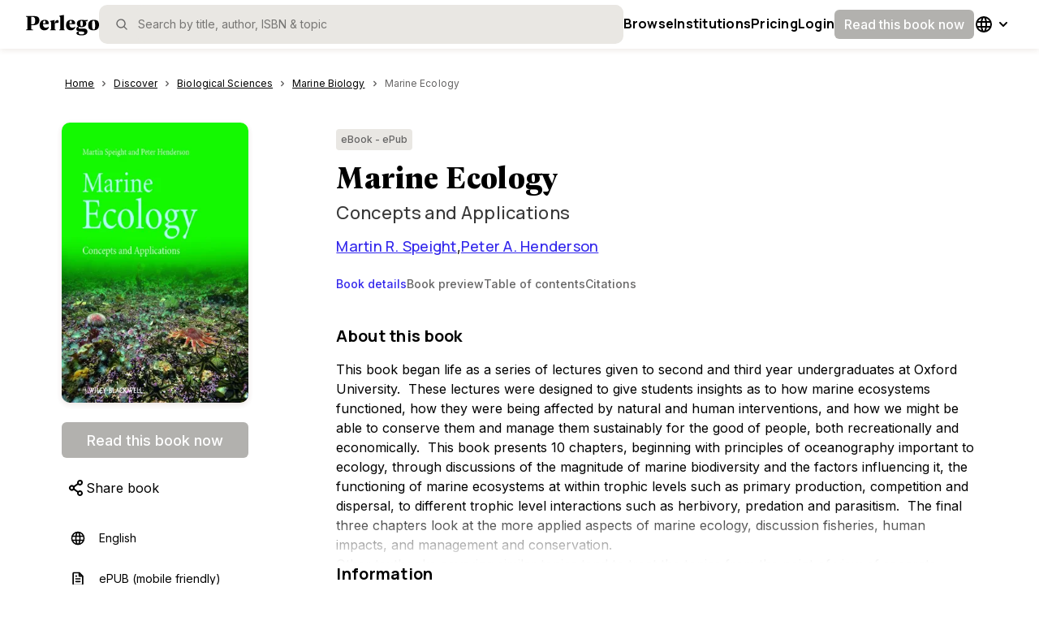

--- FILE ---
content_type: text/html; charset=utf-8
request_url: https://www.perlego.com/book/1010451/marine-ecology-concepts-and-applications-pdf
body_size: 46479
content:
<!DOCTYPE html><html lang="en"><head><meta charSet="utf-8"/><meta name="viewport" content="width=device-width, initial-scale=1.0, shrink-to-fit=no"/><title>[PDF] Marine Ecology by Martin R. Speight | 9781444335453, 9781118687314</title><script type="application/ld+json">
        {
          "@context": "https://schema.org",
          "@type": "BreadcrumbList",
          "itemListElement": [{"@type":"ListItem","position":1,"name":"Biological Sciences","item":"https://www.perlego.com/discover/topic/19/biological-sciences"},{"@type":"ListItem","position":2,"name":"Marine Biology","item":"https://www.perlego.com/discover/subtopic/814/marine-biology"},{"@type":"ListItem","position":3,"name":"Marine Ecology","item":"https://www.perlego.com/book/1010451/marine-ecology-concepts-and-applications-pdf"}]
        }
        </script><script type="application/ld+json">
        {
          "@context":"https://schema.org",
          "@type":"Book",
          "name" : "Marine Ecology",
          "author": [{"@type":"Person","name":"Martin R. Speight"},{"@type":"Person","name":"Peter A. Henderson"}],
          "publisher": {
            "@type":"Organization",
            "name": "Wiley-Blackwell"
          },
          "image": "https://img.perlego.com/book-covers/1010451/9781118687314_300_450.webp",
          "genre": "Biological Sciences",
          "url" : "https://www.perlego.com/book/1010451/marine-ecology-concepts-and-applications-pdf",
          "@id": "https://www.perlego.com/book/1010451/marine-ecology-concepts-and-applications-pdf",
          "inLanguage" : "en",
          "isbn": "9781118687314",
          "bookFormat": "https://schema.org/EBook",
          "bookEdition":"1",
          "datePublished":"2013-04-30",
          "potentialAction":{
            "@type":"ReadAction",
            "target":{
              "@type":"EntryPoint",
              "urlTemplate":"https://www.perlego.com/book/1010451/marine-ecology-concepts-and-applications-pdf",
              "actionPlatform":[
                "http://schema.org/DesktopWebPlatform",
                "http://schema.org/MobileWebPlatform",
                "http://schema.org/IOSPlatform",
                "http://schema.org/AndroidPlatform"
              ]
            },
            "expectsAcceptanceOf": {
              "@type": "Offer",
              "category": "Subscription"
            }
          }
        }</script><link rel="image_src" href="https://img.perlego.com/book-covers/1010451/9781118687314_300_450.webp"/><link rel="canonical" href="https://www.perlego.com/book/1010451/marine-ecology-concepts-and-applications-pdf"/><link rel="preload" as="image" href="https://img.perlego.com/book-covers/1010451/9781118687314_300_450.webp"/><meta name="description" content="Start reading 📖 Marine Ecology online and get access to an unlimited library of academic and non-fiction books on Perlego."/><meta property="og:title" content="📖 [PDF] Marine Ecology by Martin R. Speight | 9781444335453, 9781118687314"/><meta property="og:url" content="https://www.perlego.com/book/1010451/marine-ecology-concepts-and-applications-pdf"/><meta property="og:description" content="Start reading 📖 Marine Ecology online and get access to an unlimited library of academic and non-fiction books on Perlego."/><meta property="og:image" content="https://img.perlego.com/book-covers/1010451/9781118687314_300_450.webp"/><meta property="books:isbn" content="9781118687314"/><meta name="twitter:url" content="https://www.perlego.com/book/1010451/marine-ecology-concepts-and-applications-pdf"/><meta name="twitter:title" content="[PDF] Marine Ecology by Martin R. Speight | 9781444335453, 9781118687314"/><meta name="twitter:card" content="summary"/><meta name="twitter:description" content="Start reading 📖 Marine Ecology online and get access to an unlimited library of academic and non-fiction books on Perlego."/><meta name="twitter:image" content="https://img.perlego.com/book-covers/1010451/9781118687314_300_450.webp"/><meta name="next-head-count" content="19"/><link rel="shortcut icon" href="https://intercom.help/perlego-help/assets/favicon" type="image/x-icon"/><link rel="icon" href="https://intercom.help/perlego-help/assets/favicon" type="image/x-icon"/><link rel="apple-touch-icon" sizes="76x76" href="/apple-touch-icon.png"/><link rel="preload" href="/_next/static/media/e4af272ccee01ff0-s.p.woff2" as="font" type="font/woff2" crossorigin="anonymous" data-next-font="size-adjust"/><link rel="preload" href="/_next/static/media/4c9affa5bc8f420e-s.p.woff2" as="font" type="font/woff2" crossorigin="anonymous" data-next-font="size-adjust"/><link rel="preload" href="/_next/static/media/28b11cbebb58e6cd-s.p.woff2" as="font" type="font/woff2" crossorigin="anonymous" data-next-font="size-adjust"/><link rel="preload" href="/_next/static/media/393388d3bc0fc91f-s.p.woff2" as="font" type="font/woff2" crossorigin="anonymous" data-next-font="size-adjust"/><script id="google-analytics" data-nscript="beforeInteractive">window.dataLayer = window.dataLayer || [];
              function gtag(){dataLayer.push(arguments);}
              gtag('js', new Date());
              gtag('config', 'G-0H5HMZK3BP', {send_page_view: false});
              gtag('config', 'UA-86257921-1', {send_page_view: false});
              gtag('event', 'page_view')</script><link rel="preload" href="/_next/static/css/c6f3c67419d5e028.css" as="style"/><link rel="stylesheet" href="/_next/static/css/c6f3c67419d5e028.css" data-n-g=""/><noscript data-n-css=""></noscript><script defer="" nomodule="" src="/_next/static/chunks/polyfills-42372ed130431b0a.js"></script><script defer="" src="/_next/static/chunks/9500.e2ae4313996d7438.js"></script><script defer="" src="/_next/static/chunks/706.ae75b3de061dfd21.js"></script><script defer="" src="/_next/static/chunks/5063.69a1e35a9be2241e.js"></script><script defer="" src="/_next/static/chunks/4706.7403559b40ff0fc8.js"></script><script defer="" src="/_next/static/chunks/2615-85b4a23382df74a2.js"></script><script defer="" src="/_next/static/chunks/8128.930a0cb8e2ccd295.js"></script><script defer="" src="/_next/static/chunks/8907.3fcb1561693dbe3f.js"></script><script defer="" src="/_next/static/chunks/5914.72e4032a3eba9289.js"></script><script defer="" src="/_next/static/chunks/8812.e6e88be10820ec7b.js"></script><script defer="" src="/_next/static/chunks/7886.e4714f18a5fee909.js"></script><script defer="" src="/_next/static/chunks/3830.1e20325e9320ce8d.js"></script><script defer="" src="/_next/static/chunks/9537.caf1f97b32ac8f10.js"></script><script defer="" src="/_next/static/chunks/3b1baa31.1c4ab347f0d57700.js"></script><script defer="" src="/_next/static/chunks/205.01beb92e260a0b6d.js"></script><script defer="" src="/_next/static/chunks/4503.a98e34d46118899a.js"></script><script defer="" src="/_next/static/chunks/1653.ca090e2593787469.js"></script><script defer="" src="/_next/static/chunks/4737.1c8d64c4d976d26e.js"></script><script defer="" src="/_next/static/chunks/4881.b81232b88a526d29.js"></script><script defer="" src="/_next/static/chunks/2156.af7bac2d3c6eae4d.js"></script><script defer="" src="/_next/static/chunks/9287.291c6f90d8e4bbae.js"></script><script defer="" src="/_next/static/chunks/9998.e05558f94c6d5037.js"></script><script defer="" src="/_next/static/chunks/6942.f9a241bcec0b9663.js"></script><script defer="" src="/_next/static/chunks/1664.0dd96bcb2711ab05.js"></script><script defer="" src="/_next/static/chunks/884.b21e380be7f4b0fa.js"></script><script defer="" src="/_next/static/chunks/5459.7c6962559396d381.js"></script><script defer="" src="/_next/static/chunks/8083.e2fc6a2933da97d3.js"></script><script defer="" src="/_next/static/chunks/9331.fce7a242525c69c1.js"></script><script defer="" src="/_next/static/chunks/5595.fca782089e1d9f46.js"></script><script defer="" src="/_next/static/chunks/4948.5029f6eeacc12185.js"></script><script defer="" src="/_next/static/chunks/329.653a1aa7826472dc.js"></script><script defer="" src="/_next/static/chunks/7747.735c8d29b53cde35.js"></script><script src="/_next/static/chunks/webpack-6213182f0d73eaab.js" defer=""></script><script src="/_next/static/chunks/framework-279c6c6dc5c7b458.js" defer=""></script><script src="/_next/static/chunks/main-6bdbd7c07517d457.js" defer=""></script><script src="/_next/static/chunks/pages/_app-c3aa8f624bdc2715.js" defer=""></script><script src="/_next/static/chunks/9204-883472ea1fcdfc23.js" defer=""></script><script src="/_next/static/chunks/8071-9f8de738048f2d71.js" defer=""></script><script src="/_next/static/chunks/1445-421f9479b123c7f2.js" defer=""></script><script src="/_next/static/chunks/6338-1fd0c74001439227.js" defer=""></script><script src="/_next/static/chunks/pages/book/%5B...id%5D-390a1f24e395141f.js" defer=""></script><script src="/_next/static/O2SXb0tooueVTFT_jOjqu/_buildManifest.js" defer=""></script><script src="/_next/static/O2SXb0tooueVTFT_jOjqu/_ssgManifest.js" defer=""></script><style data-styled="" data-styled-version="5.3.11">.kdntrU{position:relative;padding-top:8px;padding-bottom:40px;}/*!sc*/
@media (min-width:48em){.kdntrU{paddding-top:20px;width:100%;position:static;}}/*!sc*/
@media (min-width:64em){.kdntrU{margin-top:25px;}}/*!sc*/
data-styled.g14[id="sc-jlZhew"]{content:"kdntrU,"}/*!sc*/
.eexvJi{color:var(--primary500,#3327EC);height:18px;}/*!sc*/
data-styled.g15[id="sc-cwHptR"]{content:"eexvJi,"}/*!sc*/
.crRHig{margin:0;display:-webkit-box;display:-webkit-flex;display:-ms-flexbox;display:flex;-webkit-flex-direction:row;-ms-flex-direction:row;flex-direction:row;overflow-y:scroll;}/*!sc*/
@media (min-width:48em){.crRHig{padding-left:0px;width:100%;}}/*!sc*/
.crRHig::-webkit-scrollbar{width:0px;background:transparent;}/*!sc*/
data-styled.g16[id="sc-jEACwC"]{content:"crRHig,"}/*!sc*/
.bHNzhS{font-family:var(--font-inter,"Inter",Helvetica);font-size:0.75rem;line-height:1.25rem;-webkit-letter-spacing:0px;-moz-letter-spacing:0px;-ms-letter-spacing:0px;letter-spacing:0px;font-weight:400;color:var(--text-primary,#000000);display:-webkit-box;display:-webkit-flex;display:-ms-flexbox;display:flex;-webkit-flex-direction:row;-ms-flex-direction:row;flex-direction:row;line-height:34px;}/*!sc*/
@media (min-width:48em){.bHNzhS{font-size:0.75rem;line-height:1.125rem;-webkit-letter-spacing:0px;-moz-letter-spacing:0px;-ms-letter-spacing:0px;letter-spacing:0px;}}/*!sc*/
@media (min-width:64em){.bHNzhS{font-size:0.75rem;line-height:1.125rem;-webkit-letter-spacing:0px;-moz-letter-spacing:0px;-ms-letter-spacing:0px;letter-spacing:0px;}}/*!sc*/
@media (min-width:48em){.bHNzhS{line-height:20px;}}/*!sc*/
data-styled.g18[id="sc-dLMFU"]{content:"bHNzhS,"}/*!sc*/
.pIkAn{display:-webkit-box;display:-webkit-flex;display:-ms-flexbox;display:flex;-webkit-letter-spacing:0.1px;-moz-letter-spacing:0.1px;-ms-letter-spacing:0.1px;letter-spacing:0.1px;line-height:20px;color:var(--text-primary,#000000);pointer-events:auto;padding-right:4px;padding-left:4px;-webkit-text-decoration:underline;text-decoration:underline;}/*!sc*/
.pIkAn:hover{color:var(--primary500,#3327EC);}/*!sc*/
.pIkAn:focus{color:var(--primary500,#3327EC);outline:2 solid var(--primary700,#151DA2);box-sizing:border-box;border-radius:2px;color:var(--primary500,#3327EC);outline:2 solid var(--primary700,#151DA2);box-sizing:border-box;border:1px solid var(--primary500,#3327EC);border-radius:4px;}/*!sc*/
.craZZZ{display:-webkit-box;display:-webkit-flex;display:-ms-flexbox;display:flex;-webkit-letter-spacing:0.1px;-moz-letter-spacing:0.1px;-ms-letter-spacing:0.1px;letter-spacing:0.1px;line-height:20px;color:var(--text-tertiary,#666565);pointer-events:none;padding-right:20px;padding-left:4px;-webkit-text-decoration:none;text-decoration:none;}/*!sc*/
.craZZZ:hover{color:var(--primary500,#3327EC);}/*!sc*/
.craZZZ:focus{color:inherit;outline:outline:0px solid black;box-sizing:inherit;border-radius:inherit;outline:0px solid black;}/*!sc*/
data-styled.g20[id="sc-eldPxv"]{content:"pIkAn,craZZZ,"}/*!sc*/
.bDVwUt{display:-webkit-box;-webkit-box-orient:vertical;}/*!sc*/
@media (min-width:64em){.bDVwUt{overflow:hidden;text-overflow:ellipsis;}}/*!sc*/
data-styled.g22[id="sc-gFqAkR"]{content:"bDVwUt,"}/*!sc*/
.ddlxbd{display:-webkit-box;display:-webkit-flex;display:-ms-flexbox;display:flex;-webkit-align-items:center;-webkit-box-align:center;-ms-flex-align:center;align-items:center;-webkit-box-pack:center;-webkit-justify-content:center;-ms-flex-pack:center;justify-content:center;}/*!sc*/
data-styled.g23[id="sc-ikkxIA"]{content:"ddlxbd,"}/*!sc*/
.iCEyQv{position:absolute;width:1px;height:1px;margin:-1px;padding:0;overflow:hidden;-webkit-clip:rect(0,0,0,0);clip:rect(0,0,0,0);border:0;}/*!sc*/
data-styled.g31[id="sc-jsJBEP"]{content:"iCEyQv,"}/*!sc*/
.wAVfJ{cursor:pointer;border:none;background:none;padding:4px;margin:0px;display:-webkit-box;display:-webkit-flex;display:-ms-flexbox;display:flex;-webkit-box-pack:center;-webkit-justify-content:center;-ms-flex-pack:center;justify-content:center;-webkit-align-items:center;-webkit-box-align:center;-ms-flex-align:center;align-items:center;}/*!sc*/
data-styled.g32[id="sc-eeDRCY"]{content:"wAVfJ,"}/*!sc*/
.RDDAy{display:-webkit-box;display:-webkit-flex;display:-ms-flexbox;display:flex;-webkit-align-items:center;-webkit-box-align:center;-ms-flex-align:center;align-items:center;-webkit-box-pack:center;-webkit-justify-content:center;-ms-flex-pack:center;justify-content:center;font-family:var(--font-inter,"Inter",Helvetica);font-size:1rem;line-height:1.5rem;-webkit-letter-spacing:0px;-moz-letter-spacing:0px;-ms-letter-spacing:0px;letter-spacing:0px;font-weight:500;color:var(--text-primary,#000000);width:-webkit-fill-available;width:-moz-available;width:stretch;min-height:36px;min-width:36px;border:none;border-radius:6px;color:var(--text-inverted,#FFFFFF);background-color:var(--disabled,#B2B1AE);cursor:not-allowed;pointer-events:auto;padding-top:0;padding-bottom:0;padding-right:12px;padding-left:12px;white-space:nowrap;}/*!sc*/
@media (min-width:48em){.RDDAy{font-size:1rem;line-height:1.5rem;-webkit-letter-spacing:0px;-moz-letter-spacing:0px;-ms-letter-spacing:0px;letter-spacing:0px;}}/*!sc*/
@media (min-width:64em){.RDDAy{font-size:1rem;line-height:1.5rem;-webkit-letter-spacing:0px;-moz-letter-spacing:0px;-ms-letter-spacing:0px;letter-spacing:0px;}}/*!sc*/
.RDDAy:hover #menu-option{border-left:solid 1px;}/*!sc*/
.RDDAy > svg{fill:var(--icon-inverted,#FFFFFF);}/*!sc*/
.RDDAy:focus-visible{background-color:var(--primary700,#151DA2);outline:4px solid var(--primary100,#C6CDFF);}/*!sc*/
.hNPjQh{display:-webkit-box;display:-webkit-flex;display:-ms-flexbox;display:flex;-webkit-align-items:center;-webkit-box-align:center;-ms-flex-align:center;align-items:center;-webkit-box-pack:center;-webkit-justify-content:center;-ms-flex-pack:center;justify-content:center;font-family:var(--font-inter,"Inter",Helvetica);font-size:1.125rem;line-height:1.75rem;-webkit-letter-spacing:0px;-moz-letter-spacing:0px;-ms-letter-spacing:0px;letter-spacing:0px;font-weight:500;color:var(--text-primary,#000000);width:-webkit-fill-available;width:-moz-available;width:stretch;min-height:44px;min-width:44px;border:none;border-radius:6px;color:var(--text-inverted,#FFFFFF);background-color:var(--disabled,#B2B1AE);cursor:not-allowed;pointer-events:auto;padding-top:0;padding-bottom:0;padding-right:20px;padding-left:20px;white-space:nowrap;}/*!sc*/
@media (min-width:48em){.hNPjQh{font-size:1.125rem;line-height:1.6875rem;-webkit-letter-spacing:normal;-moz-letter-spacing:normal;-ms-letter-spacing:normal;letter-spacing:normal;}}/*!sc*/
@media (min-width:64em){.hNPjQh{font-size:1.125rem;line-height:1.6875rem;-webkit-letter-spacing:normal;-moz-letter-spacing:normal;-ms-letter-spacing:normal;letter-spacing:normal;}}/*!sc*/
.hNPjQh:hover #menu-option{border-left:solid 1px;}/*!sc*/
.hNPjQh > svg{fill:var(--icon-inverted,#FFFFFF);}/*!sc*/
.hNPjQh:focus-visible{background-color:var(--primary700,#151DA2);outline:4px solid var(--primary100,#C6CDFF);}/*!sc*/
data-styled.g44[id="sc-jxOSlx"]{content:"RDDAy,hNPjQh,"}/*!sc*/
.jjlXmQ{height:4px;width:100%;cursor:pointer;}/*!sc*/
data-styled.g55[id="sc-uVWWZ"]{content:"jjlXmQ,"}/*!sc*/
.doJCIZ{width:100%;white-space:nowrap;min-width:-webkit-fit-content;min-width:-moz-fit-content;min-width:fit-content;}/*!sc*/
data-styled.g56[id="sc-hCPjZK"]{content:"doJCIZ,"}/*!sc*/
.bCGREN{background-color:var(--surface03,#E9E7E3);width:-webkit-fit-content;width:-moz-fit-content;width:fit-content;border-radius:4px;font-family:var(--font-inter,"Inter",Helvetica);font-size:0.75rem;line-height:1.25rem;-webkit-letter-spacing:0px;-moz-letter-spacing:0px;-ms-letter-spacing:0px;letter-spacing:0px;font-weight:500;color:var(--text-primary,#000000);color:inherit;display:-webkit-box;display:-webkit-flex;display:-ms-flexbox;display:flex;padding:4px 6px;-webkit-align-items:flex-start;-webkit-box-align:flex-start;-ms-flex-align:flex-start;align-items:flex-start;-webkit-box-pack:start;-webkit-justify-content:start;-ms-flex-pack:start;justify-content:start;}/*!sc*/
@media (min-width:48em){.bCGREN{font-size:0.75rem;line-height:1.125rem;-webkit-letter-spacing:0px;-moz-letter-spacing:0px;-ms-letter-spacing:0px;letter-spacing:0px;}}/*!sc*/
@media (min-width:64em){.bCGREN{font-size:0.75rem;line-height:1.125rem;-webkit-letter-spacing:0px;-moz-letter-spacing:0px;-ms-letter-spacing:0px;letter-spacing:0px;}}/*!sc*/
data-styled.g105[id="sc-sLsrZ"]{content:"bCGREN,"}/*!sc*/
.dHDtqc{background:transparent;border-radius:8px;width:100%;overflow:hidden;}/*!sc*/
.bniwrf{background:var(--surface02,#F9F8F6);border-radius:8px;width:100%;overflow:hidden;}/*!sc*/
data-styled.g198[id="sc-eHsDsR"]{content:"dHDtqc,bniwrf,"}/*!sc*/
.lkTvnO{width:100%;text-align:left;}/*!sc*/
data-styled.g199[id="sc-jdkBTo"]{content:"lkTvnO,"}/*!sc*/
.ifphWR{font-family:var(--font-inter,"Inter",Helvetica);font-size:0.875rem;line-height:1.25rem;-webkit-letter-spacing:0px;-moz-letter-spacing:0px;-ms-letter-spacing:0px;letter-spacing:0px;font-weight:700;color:var(--text-primary,#000000);border:none;background-color:transparent;display:-webkit-box;display:-webkit-flex;display:-ms-flexbox;display:flex;-webkit-box-pack:justify;-webkit-justify-content:space-between;-ms-flex-pack:justify;justify-content:space-between;-webkit-align-items:centre;-webkit-box-align:centre;-ms-flex-align:centre;align-items:centre;padding:12px;cursor:pointer;width:100%;}/*!sc*/
@media (min-width:48em){.ifphWR{font-size:0.875rem;line-height:1.25rem;-webkit-letter-spacing:0px;-moz-letter-spacing:0px;-ms-letter-spacing:0px;letter-spacing:0px;}}/*!sc*/
@media (min-width:64em){.ifphWR{font-size:0.875rem;line-height:1.25rem;-webkit-letter-spacing:0px;-moz-letter-spacing:0px;-ms-letter-spacing:0px;letter-spacing:0px;}}/*!sc*/
.imRLcc{font-family:var(--font-inter,"Inter",Helvetica);font-size:1rem;line-height:1.5rem;-webkit-letter-spacing:0px;-moz-letter-spacing:0px;-ms-letter-spacing:0px;letter-spacing:0px;font-weight:500;color:var(--text-primary,#000000);border:none;background-color:transparent;display:-webkit-box;display:-webkit-flex;display:-ms-flexbox;display:flex;-webkit-box-pack:justify;-webkit-justify-content:space-between;-ms-flex-pack:justify;justify-content:space-between;-webkit-align-items:centre;-webkit-box-align:centre;-ms-flex-align:centre;align-items:centre;padding:16px;cursor:pointer;width:100%;}/*!sc*/
@media (min-width:48em){.imRLcc{font-size:1rem;line-height:1.5rem;-webkit-letter-spacing:0px;-moz-letter-spacing:0px;-ms-letter-spacing:0px;letter-spacing:0px;}}/*!sc*/
@media (min-width:64em){.imRLcc{font-size:1rem;line-height:1.5rem;-webkit-letter-spacing:0px;-moz-letter-spacing:0px;-ms-letter-spacing:0px;letter-spacing:0px;}}/*!sc*/
data-styled.g200[id="sc-fmzyuX"]{content:"ifphWR,imRLcc,"}/*!sc*/
.cWchGj{display:-webkit-box;display:-webkit-flex;display:-ms-flexbox;display:flex;-webkit-box-pack:center;-webkit-justify-content:center;-ms-flex-pack:center;justify-content:center;-webkit-align-items:center;-webkit-box-align:center;-ms-flex-align:center;align-items:center;-webkit-transform:rotate(0deg);-ms-transform:rotate(0deg);transform:rotate(0deg);overflow:hidden;-webkit-transition:all 0.3s ease-out;transition:all 0.3s ease-out;}/*!sc*/
data-styled.g201[id="sc-cspYLC"]{content:"cWchGj,"}/*!sc*/
.jJFgSY{border-top:solid 1px var(--border-decorative,#E9E7E3);overflow:hidden;visibility:hidden;-webkit-transition:visibility 0.3s linear,opacity 0.3s linear,height 0.3s ease-in-out;transition:visibility 0.3s linear,opacity 0.3s linear,height 0.3s ease-in-out;}/*!sc*/
data-styled.g202[id="sc-dwalKd"]{content:"jJFgSY,"}/*!sc*/
.djJuZV{padding:12px;font-family:var(--font-inter,"Inter",Helvetica);font-size:0.875rem;line-height:1.25rem;-webkit-letter-spacing:0px;-moz-letter-spacing:0px;-ms-letter-spacing:0px;letter-spacing:0px;font-weight:400;color:var(--text-primary,#000000);}/*!sc*/
@media (min-width:48em){.djJuZV{font-size:0.875rem;line-height:1.25rem;-webkit-letter-spacing:0px;-moz-letter-spacing:0px;-ms-letter-spacing:0px;letter-spacing:0px;}}/*!sc*/
@media (min-width:64em){.djJuZV{font-size:0.875rem;line-height:1.25rem;-webkit-letter-spacing:0px;-moz-letter-spacing:0px;-ms-letter-spacing:0px;letter-spacing:0px;}}/*!sc*/
.dPgrSp{padding:16px;font-family:var(--font-inter,"Inter",Helvetica);font-size:0.875rem;line-height:1.25rem;-webkit-letter-spacing:0px;-moz-letter-spacing:0px;-ms-letter-spacing:0px;letter-spacing:0px;font-weight:400;color:var(--text-primary,#000000);}/*!sc*/
@media (min-width:48em){.dPgrSp{font-size:0.875rem;line-height:1.25rem;-webkit-letter-spacing:0px;-moz-letter-spacing:0px;-ms-letter-spacing:0px;letter-spacing:0px;}}/*!sc*/
@media (min-width:64em){.dPgrSp{font-size:0.875rem;line-height:1.25rem;-webkit-letter-spacing:0px;-moz-letter-spacing:0px;-ms-letter-spacing:0px;letter-spacing:0px;}}/*!sc*/
data-styled.g203[id="sc-BQMaI"]{content:"djJuZV,dPgrSp,"}/*!sc*/
.jWbLqM:hover{fill:var(--icon-tertiary,#666565);}/*!sc*/
data-styled.g265[id="sc-enkILE"]{content:"jWbLqM,"}/*!sc*/
.cQEWmp:hover{fill:var(--icon-tertiary,#666565);}/*!sc*/
data-styled.g267[id="sc-jkTpcO"]{content:"cQEWmp,"}/*!sc*/
.eQVmHm:hover{fill:var(--icon-tertiary,#666565);}/*!sc*/
data-styled.g268[id="sc-iQbOkh"]{content:"eQVmHm,"}/*!sc*/
.kBTtuk:hover{fill:var(--icon-tertiary,#666565);}/*!sc*/
data-styled.g274[id="sc-iZzKWI"]{content:"kBTtuk,"}/*!sc*/
.iAhxIO:hover{fill:var(--icon-tertiary,#666565);}/*!sc*/
data-styled.g276[id="sc-cHMHOW"]{content:"iAhxIO,"}/*!sc*/
.epCqXG{display:-webkit-box;display:-webkit-flex;display:-ms-flexbox;display:flex;-webkit-flex-direction:column;-ms-flex-direction:column;flex-direction:column;-webkit-box-pack:start;-webkit-justify-content:flex-start;-ms-flex-pack:start;justify-content:flex-start;-webkit-align-items:flex-start;-webkit-box-align:flex-start;-ms-flex-align:flex-start;align-items:flex-start;}/*!sc*/
.eDFnCf{display:-webkit-box;display:-webkit-flex;display:-ms-flexbox;display:flex;-webkit-flex-direction:column;-ms-flex-direction:column;flex-direction:column;-webkit-box-pack:start;-webkit-justify-content:flex-start;-ms-flex-pack:start;justify-content:flex-start;-webkit-align-items:flex-start;-webkit-box-align:flex-start;-ms-flex-align:flex-start;align-items:flex-start;display:none;}/*!sc*/
data-styled.g458[id="sc-cJbhSk"]{content:"epCqXG,eDFnCf,"}/*!sc*/
.dUSlta{--underline-height:2px;display:-webkit-box;display:-webkit-flex;display:-ms-flexbox;display:flex;-webkit-flex-direction:row;-ms-flex-direction:row;flex-direction:row;-webkit-box-pack:start;-webkit-justify-content:flex-start;-ms-flex-pack:start;justify-content:flex-start;-webkit-align-items:stretch;-webkit-box-align:stretch;-ms-flex-align:stretch;align-items:stretch;gap:32px;width:100%;padding:0;position:relative;margin-block-end:24px;list-style-type:none;overflow-x:auto;-webkit-scroll-behavior:smooth;-moz-scroll-behavior:smooth;-ms-scroll-behavior:smooth;scroll-behavior:smooth;}/*!sc*/
.dUSlta::-webkit-scrollbar{display:none;}/*!sc*/
data-styled.g459[id="sc-lccgLh"]{content:"dUSlta,"}/*!sc*/
.eklmmh{height:var(--underline-height);bottom:calc(-0.5 * 1px);left:0px;top:calc(0px - var(--underline-height));width:0px;background:var(--text-actionProgress,#3327EC);position:absolute;}/*!sc*/
data-styled.g460[id="sc-leXBFf"]{content:"eklmmh,"}/*!sc*/
.jlBhuq{background-color:transparent;border:none;cursor:pointer;font-family:var(--font-inter,"Inter",Helvetica);font-size:0.875rem;line-height:1.25rem;-webkit-letter-spacing:0px;-moz-letter-spacing:0px;-ms-letter-spacing:0px;letter-spacing:0px;font-weight:500;color:var(--text-primary,#000000);color:var(--primary500,#3327EC);padding:0;padding-block-end:8px;text-align:start;white-space:nowrap;display:-webkit-box;display:-webkit-flex;display:-ms-flexbox;display:flex;-webkit-box-pack:start;-webkit-justify-content:flex-start;-ms-flex-pack:start;justify-content:flex-start;-webkit-align-items:center;-webkit-box-align:center;-ms-flex-align:center;align-items:center;-webkit-flex-direction:row;-ms-flex-direction:row;flex-direction:row;}/*!sc*/
@media (min-width:48em){.jlBhuq{font-size:0.875rem;line-height:1.25rem;-webkit-letter-spacing:0px;-moz-letter-spacing:0px;-ms-letter-spacing:0px;letter-spacing:0px;}}/*!sc*/
@media (min-width:64em){.jlBhuq{font-size:0.875rem;line-height:1.25rem;-webkit-letter-spacing:0px;-moz-letter-spacing:0px;-ms-letter-spacing:0px;letter-spacing:0px;}}/*!sc*/
.jlBhuq:hover{color:var(--primary500,#3327EC);}/*!sc*/
@media (min-width:48em){.jlBhuq{text-align:center;}}/*!sc*/
.hMmfRb{background-color:transparent;border:none;cursor:pointer;font-family:var(--font-inter,"Inter",Helvetica);font-size:0.875rem;line-height:1.25rem;-webkit-letter-spacing:0px;-moz-letter-spacing:0px;-ms-letter-spacing:0px;letter-spacing:0px;font-weight:500;color:var(--text-primary,#000000);color:var(--text-tertiary,#666565);padding:0;padding-block-end:8px;text-align:start;white-space:nowrap;display:-webkit-box;display:-webkit-flex;display:-ms-flexbox;display:flex;-webkit-box-pack:start;-webkit-justify-content:flex-start;-ms-flex-pack:start;justify-content:flex-start;-webkit-align-items:center;-webkit-box-align:center;-ms-flex-align:center;align-items:center;-webkit-flex-direction:row;-ms-flex-direction:row;flex-direction:row;}/*!sc*/
@media (min-width:48em){.hMmfRb{font-size:0.875rem;line-height:1.25rem;-webkit-letter-spacing:0px;-moz-letter-spacing:0px;-ms-letter-spacing:0px;letter-spacing:0px;}}/*!sc*/
@media (min-width:64em){.hMmfRb{font-size:0.875rem;line-height:1.25rem;-webkit-letter-spacing:0px;-moz-letter-spacing:0px;-ms-letter-spacing:0px;letter-spacing:0px;}}/*!sc*/
.hMmfRb:hover{color:var(--primary700,#151DA2);}/*!sc*/
@media (min-width:48em){.hMmfRb{text-align:center;}}/*!sc*/
data-styled.g463[id="sc-zmges"]{content:"jlBhuq,hMmfRb,"}/*!sc*/
.jfwZqN{width:100%;overflow:hidden;}/*!sc*/
data-styled.g464[id="sc-erUUZj"]{content:"jfwZqN,"}/*!sc*/
:root{--font-manrope:'__Manrope_73ee6c','__Manrope_Fallback_73ee6c';--font-geller:'__geller_dd623a','__geller_Fallback_dd623a';--font-geller-italic:'__gellerItalic_ed566a','__gellerItalic_Fallback_ed566a';--font-inter:'__Inter_f367f3','__Inter_Fallback_f367f3';}/*!sc*/
html,body{width:100%;height:100%;margin:0px;padding:0px;}/*!sc*/
body.using-mouse :focus{outline:none;}/*!sc*/
*{box-sizing:border-box;-webkit-font-smoothing:antialiased;}/*!sc*/
a{-webkit-text-decoration:none;text-decoration:none;}/*!sc*/
h1,h2{padding:0px;margin:0px;}/*!sc*/
img{max-width:100%;height:auto;}/*!sc*/
.grecaptcha-badge{visibility:hidden;}/*!sc*/
data-styled.g687[id="sc-global-fHGfdQ1"]{content:"sc-global-fHGfdQ1,"}/*!sc*/
.igXWRs{font-family:var(--font-inter);min-height:100vh;margin-block-start:calc(0 * 48px);display:-webkit-box;display:-webkit-flex;display:-ms-flexbox;display:flex;-webkit-flex-direction:column;-ms-flex-direction:column;flex-direction:column;-webkit-box-pack:start;-webkit-justify-content:flex-start;-ms-flex-pack:start;justify-content:flex-start;-webkit-align-items:flex-start;-webkit-box-align:flex-start;-ms-flex-align:flex-start;align-items:flex-start;-webkit-flex-wrap:nowrap;-ms-flex-wrap:nowrap;flex-wrap:nowrap;}/*!sc*/
data-styled.g688[id="sc-c7623c68-0"]{content:"igXWRs,"}/*!sc*/
.hbsjJD{background:var(--background-solid01,#FFFFFF);height:100%;width:100%;-webkit-box-flex:1;-webkit-flex-grow:1;-ms-flex-positive:1;flex-grow:1;-webkit-flex-shrink:0;-ms-flex-negative:0;flex-shrink:0;}/*!sc*/
data-styled.g689[id="sc-c7623c68-1"]{content:"hbsjJD,"}/*!sc*/
.glXoyA{height:-webkit-max-content;height:-moz-max-content;height:max-content;width:100%;-webkit-box-flex:0;-webkit-flex-grow:0;-ms-flex-positive:0;flex-grow:0;-webkit-flex-shrink:0;-ms-flex-negative:0;flex-shrink:0;}/*!sc*/
data-styled.g690[id="sc-c7623c68-2"]{content:"glXoyA,"}/*!sc*/
.exfSZN{display:-webkit-box;display:-webkit-flex;display:-ms-flexbox;display:flex;height:100%;width:100%;border-bottom:3px solid transparent;-webkit-align-items:center;-webkit-box-align:center;-ms-flex-align:center;align-items:center;}/*!sc*/
.exfSZN:hover{border-bottom:3px solid var(--primary500,#3327EC);}/*!sc*/
.exfSZN > a{color:var(--black,#000000);font-family:var(--font-manrope,"Manrope",Helvetica);font-size:0.938rem;line-height:1.5rem;-webkit-letter-spacing:0.015rem;-moz-letter-spacing:0.015rem;-ms-letter-spacing:0.015rem;letter-spacing:0.015rem;font-weight:700;color:var(--text-primary,#000000);-webkit-text-decoration:none;text-decoration:none;line-height:1.0625rem;pointer-events:auto;}/*!sc*/
@media (min-width:48em){.exfSZN > a{font-size:1rem;line-height:1.5rem;-webkit-letter-spacing:0.015rem;-moz-letter-spacing:0.015rem;-ms-letter-spacing:0.015rem;letter-spacing:0.015rem;}}/*!sc*/
@media (min-width:64em){.exfSZN > a{font-size:1rem;line-height:1.5rem;-webkit-letter-spacing:0.015rem;-moz-letter-spacing:0.015rem;-ms-letter-spacing:0.015rem;letter-spacing:0.015rem;}}/*!sc*/
.kjqBMW{display:-webkit-box;display:-webkit-flex;display:-ms-flexbox;display:flex;height:100%;width:auto;border-bottom:3px solid transparent;-webkit-align-items:center;-webkit-box-align:center;-ms-flex-align:center;align-items:center;}/*!sc*/
.kjqBMW:hover{border-bottom:3px solid var(--primary500,#3327EC);}/*!sc*/
.kjqBMW > a{color:var(--black,#000000);font-family:var(--font-manrope,"Manrope",Helvetica);font-size:0.938rem;line-height:1.5rem;-webkit-letter-spacing:0.015rem;-moz-letter-spacing:0.015rem;-ms-letter-spacing:0.015rem;letter-spacing:0.015rem;font-weight:700;color:var(--text-primary,#000000);-webkit-text-decoration:none;text-decoration:none;line-height:1.0625rem;pointer-events:auto;}/*!sc*/
@media (min-width:48em){.kjqBMW > a{font-size:1rem;line-height:1.5rem;-webkit-letter-spacing:0.015rem;-moz-letter-spacing:0.015rem;-ms-letter-spacing:0.015rem;letter-spacing:0.015rem;}}/*!sc*/
@media (min-width:64em){.kjqBMW > a{font-size:1rem;line-height:1.5rem;-webkit-letter-spacing:0.015rem;-moz-letter-spacing:0.015rem;-ms-letter-spacing:0.015rem;letter-spacing:0.015rem;}}/*!sc*/
data-styled.g691[id="sc-bTllmR"]{content:"exfSZN,kjqBMW,"}/*!sc*/
.eZEKzE{display:-webkit-box;display:-webkit-flex;display:-ms-flexbox;display:flex;width:-webkit-max-content;width:-moz-max-content;width:max-content;width:-moz-max-content;width:-webkit-max-content;width:-o-max-content;height:100%;-webkit-align-items:center;-webkit-box-align:center;-ms-flex-align:center;align-items:center;}/*!sc*/
@media (min-width:26.5625em){.eZEKzE{position:relative;}}/*!sc*/
@media (min-width:48em){.eZEKzE{height:60px;}.eZEKzE:hover{border-bottom:3px solid var(--primary500,#3327EC);}.eZEKzE:hover .sc-ec2b8788-1{padding:6px 0px 3px 0px;}}/*!sc*/
.iWVgaL{display:-webkit-box;display:-webkit-flex;display:-ms-flexbox;display:flex;width:-webkit-max-content;width:-moz-max-content;width:max-content;width:-moz-max-content;width:-webkit-max-content;width:-o-max-content;position:relative;}/*!sc*/
@media (min-width:26.5625em){}/*!sc*/
@media (min-width:48em){}/*!sc*/
data-styled.g692[id="sc-ec2b8788-0"]{content:"eZEKzE,iWVgaL,"}/*!sc*/
.iyQWtQ{font-family:var(--font-manrope,"Manrope",Helvetica);font-size:0.938rem;line-height:1.5rem;-webkit-letter-spacing:0.015rem;-moz-letter-spacing:0.015rem;-ms-letter-spacing:0.015rem;letter-spacing:0.015rem;font-weight:700;color:var(--text-primary,#000000);display:-webkit-inline-box;display:-webkit-inline-flex;display:-ms-inline-flexbox;display:inline-flex;-webkit-align-items:center;-webkit-box-align:center;-ms-flex-align:center;align-items:center;height:100%;cursor:pointer;background-color:transparent;border:none;color:var(--black,#000000);-webkit-user-select:none;-moz-user-select:none;-ms-user-select:none;user-select:none;padding:6px 0px 6px 0px;width:-webkit-max-content;width:-moz-max-content;width:max-content;width:-moz-max-content;width:-webkit-max-content;width:-o-max-content;}/*!sc*/
@media (min-width:48em){.iyQWtQ{font-size:1rem;line-height:1.5rem;-webkit-letter-spacing:0.015rem;-moz-letter-spacing:0.015rem;-ms-letter-spacing:0.015rem;letter-spacing:0.015rem;}}/*!sc*/
@media (min-width:64em){.iyQWtQ{font-size:1rem;line-height:1.5rem;-webkit-letter-spacing:0.015rem;-moz-letter-spacing:0.015rem;-ms-letter-spacing:0.015rem;letter-spacing:0.015rem;}}/*!sc*/
.iyQWtQ svg{fill:var(--black,#000000);}/*!sc*/
data-styled.g693[id="sc-ec2b8788-1"]{content:"iyQWtQ,"}/*!sc*/
.jTrGAc{display:-webkit-box;display:-webkit-flex;display:-ms-flexbox;display:flex;-webkit-align-items:center;-webkit-box-align:center;-ms-flex-align:center;align-items:center;gap:4px;padding:4px 0;}/*!sc*/
data-styled.g694[id="sc-ec2b8788-2"]{content:"jTrGAc,"}/*!sc*/
.fRHppb{margin-right:2px;display:none;}/*!sc*/
@media (min-width:48em){.fRHppb{display:block;}}/*!sc*/
data-styled.g695[id="sc-ec2b8788-3"]{content:"fRHppb,"}/*!sc*/
.kqpkZI{display:-webkit-box;display:-webkit-flex;display:-ms-flexbox;display:flex;-webkit-align-items:center;-webkit-box-align:center;-ms-flex-align:center;align-items:center;}/*!sc*/
data-styled.g696[id="sc-ec2b8788-4"]{content:"kqpkZI,"}/*!sc*/
.aeulZ{display:-webkit-box;display:-webkit-flex;display:-ms-flexbox;display:flex;height:100%;gap:20px;white-space:nowrap;}/*!sc*/
data-styled.g701[id="sc-koxvcs"]{content:"aeulZ,"}/*!sc*/
.iqLsRh{white-space:nowrap;display:-webkit-box;display:-webkit-flex;display:-ms-flexbox;display:flex;height:100%;border-bottom:3px solid transparent;-webkit-align-items:center;-webkit-box-align:center;-ms-flex-align:center;align-items:center;cursor:pointer;color:var(--black,#000000);font-family:var(--font-manrope,"Manrope",Helvetica);font-size:0.938rem;line-height:1.5rem;-webkit-letter-spacing:0.015rem;-moz-letter-spacing:0.015rem;-ms-letter-spacing:0.015rem;letter-spacing:0.015rem;font-weight:700;color:var(--text-primary,#000000);}/*!sc*/
@media (min-width:48em){.iqLsRh{font-size:1rem;line-height:1.5rem;-webkit-letter-spacing:0.015rem;-moz-letter-spacing:0.015rem;-ms-letter-spacing:0.015rem;letter-spacing:0.015rem;}}/*!sc*/
@media (min-width:64em){.iqLsRh{font-size:1rem;line-height:1.5rem;-webkit-letter-spacing:0.015rem;-moz-letter-spacing:0.015rem;-ms-letter-spacing:0.015rem;letter-spacing:0.015rem;}}/*!sc*/
.iqLsRh:hover{border-bottom:3px solid var(--primary500,#3327EC);}/*!sc*/
data-styled.g702[id="sc-hMxIkD"]{content:"iqLsRh,"}/*!sc*/
.eAMyKg{display:-webkit-box;display:-webkit-flex;display:-ms-flexbox;display:flex;-webkit-align-items:center;-webkit-box-align:center;-ms-flex-align:center;align-items:center;-webkit-flex-direction:row;-ms-flex-direction:row;flex-direction:row;white-space:nowrap;gap:20px;}/*!sc*/
data-styled.g703[id="sc-eSoiBi"]{content:"eAMyKg,"}/*!sc*/
.ioyeMB{display:none;white-space:normal;}/*!sc*/
@media (min-width:64em){.ioyeMB{display:block;}}/*!sc*/
data-styled.g704[id="sc-61255125-0"]{content:"ioyeMB,"}/*!sc*/
.lgrpAB{display:-webkit-box;display:-webkit-flex;display:-ms-flexbox;display:flex;-webkit-box-pack:end;-webkit-justify-content:flex-end;-ms-flex-pack:end;justify-content:flex-end;}/*!sc*/
data-styled.g705[id="sc-61255125-1"]{content:"lgrpAB,"}/*!sc*/
.kfuCua{position:fixed;top:0;width:100%;z-index:60;}/*!sc*/
data-styled.g783[id="sc-b388a224-0"]{content:"kfuCua,"}/*!sc*/
.keJqmg{height:60px;}/*!sc*/
data-styled.g784[id="sc-b388a224-1"]{content:"keJqmg,"}/*!sc*/
.geQObb{left:-999px;position:absolute;top:auto;width:1px;height:1px;overflow:hidden;z-index:-20;}/*!sc*/
.geQObb:focus,.geQObb:active{color:var(--black,#000000);font-family:var(--font-inter,"Inter",Helvetica);font-size:1rem;line-height:1.5rem;-webkit-letter-spacing:0px;-moz-letter-spacing:0px;-ms-letter-spacing:0px;letter-spacing:0px;font-weight:500;color:var(--text-primary,#000000);background-color:rgba(255,255,255,0.6);left:0;width:100%;height:auto;overflow:auto;padding:12px 10px;border-radius:15px;border-bottom:2px solid #CDCCC8;text-align:center;z-index:70;}/*!sc*/
@media (min-width:48em){.geQObb:focus,.geQObb:active{font-size:1rem;line-height:1.5rem;-webkit-letter-spacing:0px;-moz-letter-spacing:0px;-ms-letter-spacing:0px;letter-spacing:0px;}}/*!sc*/
@media (min-width:64em){.geQObb:focus,.geQObb:active{font-size:1rem;line-height:1.5rem;-webkit-letter-spacing:0px;-moz-letter-spacing:0px;-ms-letter-spacing:0px;letter-spacing:0px;}}/*!sc*/
data-styled.g785[id="sc-b388a224-2"]{content:"geQObb,"}/*!sc*/
.fdhofr .Toastify__toast-container{position:relative;font-family:var(--font-inter,"Inter",Helvetica);font-size:1rem;line-height:1.5rem;-webkit-letter-spacing:0px;-moz-letter-spacing:0px;-ms-letter-spacing:0px;letter-spacing:0px;font-weight:400;color:var(--text-primary,#000000);color:white;background-color:white;}/*!sc*/
@media (min-width:48em){.fdhofr .Toastify__toast-container{font-size:1rem;line-height:1.5rem;-webkit-letter-spacing:0px;-moz-letter-spacing:0px;-ms-letter-spacing:0px;letter-spacing:0px;}}/*!sc*/
@media (min-width:64em){.fdhofr .Toastify__toast-container{font-size:1rem;line-height:1.5rem;-webkit-letter-spacing:0px;-moz-letter-spacing:0px;-ms-letter-spacing:0px;letter-spacing:0px;}}/*!sc*/
.fdhofr .Toastify__toast{z-index:20;text-align:left;display:-webkit-box;display:-webkit-flex;display:-ms-flexbox;display:flex;-webkit-box-pack:justify;-webkit-justify-content:space-between;-ms-flex-pack:justify;justify-content:space-between;-webkit-align-items:flex-start;-webkit-box-align:flex-start;-ms-flex-align:flex-start;align-items:flex-start;padding:12px 16px;gap:8px;}/*!sc*/
@media (min-width:48em){.fdhofr .Toastify__toast{gap:16px;text-align:flex-start;padding:12px 24px;}}/*!sc*/
.fdhofr .Toastify__toast-body{margin:0 auto;}/*!sc*/
@media (min-width:48em){}/*!sc*/
@media (min-width:64em){.fdhofr .Toastify__toast-body{margin:0 auto;}}/*!sc*/
.fdhofr .error{background-color:var(--danger500,#C0271B);}/*!sc*/
.fdhofr .success{background-color:var(--primary500,#3327EC);}/*!sc*/
.fdhofr .info{background-color:var(--primary500,#3327EC);}/*!sc*/
.fdhofr .warning{background-color:var(--primary700,#151DA2);}/*!sc*/
.fdhofr .warning span[role='img']{font-family:emoji;}/*!sc*/
@-webkit-keyframes addBannerTransition{from{-webkit-transform:translate3d(0,-20%,0);-ms-transform:translate3d(0,-20%,0);transform:translate3d(0,-20%,0);}}/*!sc*/
@keyframes addBannerTransition{from{-webkit-transform:translate3d(0,-20%,0);-ms-transform:translate3d(0,-20%,0);transform:translate3d(0,-20%,0);}}/*!sc*/
.fdhofr .addBannerTransition{-webkit-animation-name:addBannerTransition;animation-name:addBannerTransition;}/*!sc*/
@-webkit-keyframes updateBannerTransition{from{-webkit-transform:translate3d(0,-7%,0);-ms-transform:translate3d(0,-7%,0);transform:translate3d(0,-7%,0);}}/*!sc*/
@keyframes updateBannerTransition{from{-webkit-transform:translate3d(0,-7%,0);-ms-transform:translate3d(0,-7%,0);transform:translate3d(0,-7%,0);}}/*!sc*/
.fdhofr .updateBannerTransition{-webkit-animation-name:updateBannerTransition;animation-name:updateBannerTransition;}/*!sc*/
.fdhofr .hideBannerTransition{display:none;}/*!sc*/
.fdhofr a{color:var(--white,#FFFFFF) !important;-webkit-text-decoration:underline !important;text-decoration:underline !important;}/*!sc*/
.fdhofr button{background-color:transparent;border:none;cursor:pointer;}/*!sc*/
data-styled.g786[id="sc-1df6bdb0-0"]{content:"fdhofr,"}/*!sc*/
.csGcLT{margin-top:5px;-webkit-user-select:none;-moz-user-select:none;-ms-user-select:none;user-select:none;display:-webkit-box;display:-webkit-flex;display:-ms-flexbox;display:flex;}/*!sc*/
data-styled.g787[id="sc-dyfiKA"]{content:"csGcLT,"}/*!sc*/
.bdFLeZ{cursor:pointer;}/*!sc*/
data-styled.g788[id="sc-7604f1a3-0"]{content:"bdFLeZ,"}/*!sc*/
.efGnQU{height:24px;width:86px;}/*!sc*/
@media (min-width:48em){.efGnQU{height:30px;width:90px;}}/*!sc*/
data-styled.g789[id="sc-BKyeB"]{content:"efGnQU,"}/*!sc*/
.dzkZUD{padding-top:5px;padding-bottom:5px;overflow:auto;}/*!sc*/
.dzkZUD:hover span{border-bottom:2px solid #FDB800;}/*!sc*/
.dzsGfw{padding-top:5px;padding-bottom:5px;overflow:auto;}/*!sc*/
.dzsGfw:hover span{border-bottom:2px solid #EB7700;}/*!sc*/
.bKcjZk{padding-top:5px;padding-bottom:5px;overflow:auto;}/*!sc*/
.bKcjZk:hover span{border-bottom:2px solid #1950EC;}/*!sc*/
.bIdPrw{padding-top:5px;padding-bottom:5px;overflow:auto;}/*!sc*/
.bIdPrw:hover span{border-bottom:2px solid #F53B14;}/*!sc*/
.ihmPHy{padding-top:5px;padding-bottom:5px;overflow:auto;}/*!sc*/
.ihmPHy:hover span{border-bottom:2px solid #00A4E1;}/*!sc*/
.dwMkJU{padding-top:5px;padding-bottom:5px;overflow:auto;}/*!sc*/
.dwMkJU:hover span{border-bottom:2px solid #FC6D00;}/*!sc*/
.NERn{padding-top:5px;padding-bottom:5px;overflow:auto;}/*!sc*/
.NERn:hover span{border-bottom:2px solid #E21F6B;}/*!sc*/
.eNmOMd{padding-top:5px;padding-bottom:5px;overflow:auto;}/*!sc*/
.eNmOMd:hover span{border-bottom:2px solid #D5003D;}/*!sc*/
.ifLQoF{padding-top:5px;padding-bottom:5px;overflow:auto;}/*!sc*/
.ifLQoF:hover span{border-bottom:2px solid #B158E1;}/*!sc*/
.dRugaF{padding-top:5px;padding-bottom:5px;overflow:auto;}/*!sc*/
.dRugaF:hover span{border-bottom:2px solid #6500ED;}/*!sc*/
.jtuBOu{padding-top:5px;padding-bottom:5px;overflow:auto;}/*!sc*/
.jtuBOu:hover span{border-bottom:2px solid #8523B7;}/*!sc*/
.dAIXUj{padding-top:5px;padding-bottom:5px;overflow:auto;}/*!sc*/
.dAIXUj:hover span{border-bottom:2px solid #F8C100;}/*!sc*/
.iUIAkn{padding-top:5px;padding-bottom:5px;overflow:auto;}/*!sc*/
.iUIAkn:hover span{border-bottom:2px solid #0080EE;}/*!sc*/
.dwKIjY{padding-top:5px;padding-bottom:5px;overflow:auto;}/*!sc*/
.dwKIjY:hover span{border-bottom:2px solid #FA8D00;}/*!sc*/
.hLSHpo{padding-top:5px;padding-bottom:5px;overflow:auto;}/*!sc*/
.hLSHpo:hover span{border-bottom:2px solid #00BCD2;}/*!sc*/
.kdPGXO{padding-top:5px;padding-bottom:5px;overflow:auto;}/*!sc*/
.kdPGXO:hover span{border-bottom:2px solid #17D27F;}/*!sc*/
.kdMyxJ{padding-top:5px;padding-bottom:5px;overflow:auto;}/*!sc*/
.kdMyxJ:hover span{border-bottom:2px solid #A163FA;}/*!sc*/
.keUVyG{padding-top:5px;padding-bottom:5px;overflow:auto;}/*!sc*/
.keUVyG:hover span{border-bottom:2px solid #0058FF;}/*!sc*/
.dDUSTk{padding-top:5px;padding-bottom:5px;overflow:auto;}/*!sc*/
.dDUSTk:hover span{border-bottom:2px solid #7329E9;}/*!sc*/
.KeRYD{padding-top:5px;padding-bottom:5px;overflow:auto;}/*!sc*/
.KeRYD:hover span{border-bottom:2px solid #EB5794;}/*!sc*/
.hFRRqC{padding-top:5px;padding-bottom:5px;overflow:auto;}/*!sc*/
.hFRRqC:hover span{border-bottom:2px solid #E42442;}/*!sc*/
.fGBqpU{padding-top:5px;padding-bottom:5px;overflow:auto;}/*!sc*/
.fGBqpU:hover span{border-bottom:2px solid #12B34A;}/*!sc*/
.eAoUSC{padding-top:5px;padding-bottom:5px;overflow:auto;}/*!sc*/
.eAoUSC:hover span{border-bottom:2px solid #00BEF0;}/*!sc*/
.ipvlrk{padding-top:5px;padding-bottom:5px;overflow:auto;}/*!sc*/
.ipvlrk:hover span{border-bottom:2px solid #A343CE;}/*!sc*/
.gaVJWo{padding-top:5px;padding-bottom:5px;overflow:auto;}/*!sc*/
.gaVJWo:hover span{border-bottom:2px solid;}/*!sc*/
data-styled.g790[id="sc-ce088659-0"]{content:"dzkZUD,dzsGfw,bKcjZk,bIdPrw,ihmPHy,dwMkJU,NERn,eNmOMd,ifLQoF,dRugaF,jtuBOu,dAIXUj,iUIAkn,dwKIjY,hLSHpo,kdPGXO,kdMyxJ,keUVyG,dDUSTk,KeRYD,hFRRqC,fGBqpU,eAoUSC,ipvlrk,gaVJWo,"}/*!sc*/
.eQUVut{color:var(--black,#000000);-webkit-text-decoration:none;text-decoration:none;}/*!sc*/
data-styled.g791[id="sc-ce088659-1"]{content:"eQUVut,"}/*!sc*/
.eNddya{color:var(--black,#000000);-webkit-text-decoration:none;text-decoration:none;display:block;}/*!sc*/
data-styled.g792[id="sc-ce088659-2"]{content:"eNddya,"}/*!sc*/
.eHLZyo{position:absolute;top:50px;left:0px;width:100%;height:100vh;border-radius:2px;border-top:none;box-shadow:0 2px 7px 0 rgba(102,54,27,0.1);z-index:2;overflow:scroll;padding-bottom:10vh;line-height:normal;background-color:var(--white,#FFFFFF);border:solid 1px #E9E7E3;display:none;}/*!sc*/
@media (min-width:64em){.eHLZyo{top:60px;height:auto;overflow:auto;padding-bottom:0;}}/*!sc*/
data-styled.g793[id="sc-164022e-0"]{content:"eHLZyo,"}/*!sc*/
.oXvUw{margin-left:40px;margin-top:25px;margin-bottom:15px;font-family:var(--font-inter,"Inter",Helvetica);font-size:1rem;line-height:1.5rem;-webkit-letter-spacing:0px;-moz-letter-spacing:0px;-ms-letter-spacing:0px;letter-spacing:0px;font-weight:700;color:var(--text-primary,#000000);}/*!sc*/
@media (min-width:48em){.oXvUw{font-size:1rem;line-height:1.5rem;-webkit-letter-spacing:0px;-moz-letter-spacing:0px;-ms-letter-spacing:0px;letter-spacing:0px;}}/*!sc*/
@media (min-width:64em){.oXvUw{font-size:1rem;line-height:1.5rem;-webkit-letter-spacing:0px;-moz-letter-spacing:0px;-ms-letter-spacing:0px;letter-spacing:0px;}}/*!sc*/
@media (min-width:48em){.oXvUw{margin-left:0px;}}/*!sc*/
data-styled.g794[id="sc-164022e-1"]{content:"oXvUw,"}/*!sc*/
.drBITH{max-width:1190px;display:block;margin:0 auto;padding:0 25px;}/*!sc*/
data-styled.g795[id="sc-164022e-2"]{content:"drBITH,"}/*!sc*/
.jHQFhg{list-style-type:none;-webkit-column-count:1;column-count:1;display:grid;grid-template-columns:1fr;margin:0 auto;padding-left:0px;margin-left:40px;padding-bottom:20px;font-family:var(--font-inter,"Inter",Helvetica);font-size:1rem;line-height:1.5rem;-webkit-letter-spacing:0px;-moz-letter-spacing:0px;-ms-letter-spacing:0px;letter-spacing:0px;font-weight:400;color:var(--text-primary,#000000);}/*!sc*/
@media (min-width:48em){.jHQFhg{font-size:1rem;line-height:1.5rem;-webkit-letter-spacing:0px;-moz-letter-spacing:0px;-ms-letter-spacing:0px;letter-spacing:0px;}}/*!sc*/
@media (min-width:64em){.jHQFhg{font-size:1rem;line-height:1.5rem;-webkit-letter-spacing:0px;-moz-letter-spacing:0px;-ms-letter-spacing:0px;letter-spacing:0px;}}/*!sc*/
@media (min-width:48em){.jHQFhg{grid-template-columns:repeat(2,1fr);margin-inline-start:20px;}}/*!sc*/
@media (min-width:64em){.jHQFhg{grid-template-columns:repeat(4,1fr);}}/*!sc*/
data-styled.g796[id="sc-164022e-3"]{content:"jHQFhg,"}/*!sc*/
.fogtjR{border-bottom:solid 1px #CDCCC8;border-top:none;margin:0 auto;}/*!sc*/
data-styled.g797[id="sc-164022e-4"]{content:"fogtjR,"}/*!sc*/
.dVKTce{display:-webkit-box;display:-webkit-flex;display:-ms-flexbox;display:flex;-webkit-box-pack:justify;-webkit-justify-content:space-between;-ms-flex-pack:justify;justify-content:space-between;}/*!sc*/
data-styled.g870[id="sc-lfSXoB"]{content:"dVKTce,"}/*!sc*/
.hEyIzu{display:-webkit-box;display:-webkit-flex;display:-ms-flexbox;display:flex;-webkit-flex-direction:column;-ms-flex-direction:column;flex-direction:column;padding-top:20px;}/*!sc*/
data-styled.g871[id="sc-398d4a6e-0"]{content:"hEyIzu,"}/*!sc*/
.hXnoDK{margin:0;font-family:var(--font-inter,"Inter",Helvetica);font-size:0.75rem;line-height:1.25rem;-webkit-letter-spacing:0px;-moz-letter-spacing:0px;-ms-letter-spacing:0px;letter-spacing:0px;font-weight:400;color:var(--text-primary,#000000);color:var(--text-secondary,#383838);}/*!sc*/
@media (min-width:48em){.hXnoDK{font-size:0.75rem;line-height:1.125rem;-webkit-letter-spacing:0px;-moz-letter-spacing:0px;-ms-letter-spacing:0px;letter-spacing:0px;}}/*!sc*/
@media (min-width:64em){.hXnoDK{font-size:0.75rem;line-height:1.125rem;-webkit-letter-spacing:0px;-moz-letter-spacing:0px;-ms-letter-spacing:0px;letter-spacing:0px;}}/*!sc*/
data-styled.g872[id="sc-398d4a6e-1"]{content:"hXnoDK,"}/*!sc*/
.GfsZQ{display:-webkit-box;display:-webkit-flex;display:-ms-flexbox;display:flex;-webkit-flex-wrap:wrap;-ms-flex-wrap:wrap;flex-wrap:wrap;}/*!sc*/
data-styled.g873[id="sc-398d4a6e-2"]{content:"GfsZQ,"}/*!sc*/
.fdaedy{color:var(--text-secondary,#383838);-webkit-text-decoration:underline;text-decoration:underline;}/*!sc*/
.fdaedy:hover{color:var(--black,#000000);-webkit-text-decoration:underline;text-decoration:underline;}/*!sc*/
data-styled.g875[id="sc-398d4a6e-3"]{content:"fdaedy,"}/*!sc*/
.bhVYnu{font-family:var(--font-inter,"Inter",Helvetica);font-size:0.75rem;line-height:1.25rem;-webkit-letter-spacing:0px;-moz-letter-spacing:0px;-ms-letter-spacing:0px;letter-spacing:0px;font-weight:400;color:var(--text-primary,#000000);color:var(--text-secondary,#383838);display:-webkit-box;display:-webkit-flex;display:-ms-flexbox;display:flex;-webkit-align-items:center;-webkit-box-align:center;-ms-flex-align:center;align-items:center;-webkit-box-pack:center;-webkit-justify-content:center;-ms-flex-pack:center;justify-content:center;height:44px;padding-right:12px;-webkit-text-decoration:underline;text-decoration:underline;}/*!sc*/
@media (min-width:48em){.bhVYnu{font-size:0.75rem;line-height:1.125rem;-webkit-letter-spacing:0px;-moz-letter-spacing:0px;-ms-letter-spacing:0px;letter-spacing:0px;}}/*!sc*/
@media (min-width:64em){.bhVYnu{font-size:0.75rem;line-height:1.125rem;-webkit-letter-spacing:0px;-moz-letter-spacing:0px;-ms-letter-spacing:0px;letter-spacing:0px;}}/*!sc*/
.bhVYnu:hover{color:var(--black,#000000);-webkit-text-decoration:underline;text-decoration:underline;}/*!sc*/
.ctLZXF{font-family:var(--font-inter,"Inter",Helvetica);font-size:0.75rem;line-height:1.25rem;-webkit-letter-spacing:0px;-moz-letter-spacing:0px;-ms-letter-spacing:0px;letter-spacing:0px;font-weight:400;color:var(--text-primary,#000000);color:var(--text-secondary,#383838);display:-webkit-box;display:-webkit-flex;display:-ms-flexbox;display:flex;-webkit-align-items:center;-webkit-box-align:center;-ms-flex-align:center;align-items:center;-webkit-box-pack:center;-webkit-justify-content:center;-ms-flex-pack:center;justify-content:center;height:44px;padding-right:0;-webkit-text-decoration:underline;text-decoration:underline;}/*!sc*/
@media (min-width:48em){.ctLZXF{font-size:0.75rem;line-height:1.125rem;-webkit-letter-spacing:0px;-moz-letter-spacing:0px;-ms-letter-spacing:0px;letter-spacing:0px;}}/*!sc*/
@media (min-width:64em){.ctLZXF{font-size:0.75rem;line-height:1.125rem;-webkit-letter-spacing:0px;-moz-letter-spacing:0px;-ms-letter-spacing:0px;letter-spacing:0px;}}/*!sc*/
.ctLZXF:hover{color:var(--black,#000000);-webkit-text-decoration:underline;text-decoration:underline;}/*!sc*/
data-styled.g876[id="sc-398d4a6e-4"]{content:"bhVYnu,ctLZXF,"}/*!sc*/
.cgjKyH{display:-webkit-box;display:-webkit-flex;display:-ms-flexbox;display:flex;-webkit-flex-direction:column;-ms-flex-direction:column;flex-direction:column;padding-top:12px;}/*!sc*/
@media (min-width:48em){.cgjKyH{-webkit-flex-direction:row;-ms-flex-direction:row;flex-direction:row;}}/*!sc*/
@media (min-width:64em){.cgjKyH{-webkit-box-pack:start;-webkit-justify-content:flex-start;-ms-flex-pack:start;justify-content:flex-start;}}/*!sc*/
data-styled.g877[id="sc-398d4a6e-5"]{content:"cgjKyH,"}/*!sc*/
.bxKTgK{display:-webkit-box;display:-webkit-flex;display:-ms-flexbox;display:flex;-webkit-align-items:center;-webkit-box-align:center;-ms-flex-align:center;align-items:center;}/*!sc*/
.bxKTgK > a:not(:last-child){padding-right:12px;}/*!sc*/
@media (min-width:48em){.bxKTgK{padding-right:20px;}}/*!sc*/
data-styled.g878[id="sc-398d4a6e-6"]{content:"bxKTgK,"}/*!sc*/
.fQIdsX{font-family:var(--font-inter,"Inter",Helvetica);font-size:0.75rem;line-height:1.25rem;-webkit-letter-spacing:0px;-moz-letter-spacing:0px;-ms-letter-spacing:0px;letter-spacing:0px;font-weight:400;color:var(--text-primary,#000000);color:var(--text-secondary,#383838);-webkit-text-decoration:underline;text-decoration:underline;display:-webkit-box;display:-webkit-flex;display:-ms-flexbox;display:flex;-webkit-align-items:center;-webkit-box-align:center;-ms-flex-align:center;align-items:center;-webkit-box-pack:center;-webkit-justify-content:center;-ms-flex-pack:center;justify-content:center;height:44px;}/*!sc*/
@media (min-width:48em){.fQIdsX{font-size:0.75rem;line-height:1.125rem;-webkit-letter-spacing:0px;-moz-letter-spacing:0px;-ms-letter-spacing:0px;letter-spacing:0px;}}/*!sc*/
@media (min-width:64em){.fQIdsX{font-size:0.75rem;line-height:1.125rem;-webkit-letter-spacing:0px;-moz-letter-spacing:0px;-ms-letter-spacing:0px;letter-spacing:0px;}}/*!sc*/
.fQIdsX:hover{color:var(--black,#000000);-webkit-text-decoration:underline;text-decoration:underline;}/*!sc*/
data-styled.g879[id="sc-398d4a6e-7"]{content:"fQIdsX,"}/*!sc*/
.laQKeu{display:-webkit-box;display:-webkit-flex;display:-ms-flexbox;display:flex;padding-top:4px;}/*!sc*/
@media (min-width:48em){.laQKeu{padding-top:0;}}/*!sc*/
data-styled.g880[id="sc-398d4a6e-8"]{content:"laQKeu,"}/*!sc*/
.ioJQJN{width:44px;}/*!sc*/
data-styled.g881[id="sc-398d4a6e-9"]{content:"ioJQJN,"}/*!sc*/
.wTyaQ{margin-left:unset;padding:4px 0 0 0;}/*!sc*/
@media (min-width:48em){.wTyaQ{padding:0 0 0 20px;}}/*!sc*/
@media (min-width:64em){.wTyaQ{padding:20px 0 0 40px;}}/*!sc*/
data-styled.g883[id="sc-398d4a6e-11"]{content:"wTyaQ,"}/*!sc*/
.gtBAHB{display:inline-block;}/*!sc*/
.gtBAHB > div{width:18px;height:18px;cursor:pointer;overflow:hidden;}/*!sc*/
.gtBAHB > div:hover rect{-webkit-transform:translateX(0);-ms-transform:translateX(0);transform:translateX(0);-webkit-transition:all ease-in 0.35s;transition:all ease-in 0.35s;}/*!sc*/
@media (min-width:48em){.gtBAHB > div{width:16px;height:16px;}}/*!sc*/
@media (min-width:64em){.gtBAHB > div{width:16px;height:16px;}.gtBAHB > div:hover{opacity:0.8;}}/*!sc*/
data-styled.g884[id="sc-70a22e67-0"]{content:"gtBAHB,"}/*!sc*/
.hxvhZB > div{width:110px;}/*!sc*/
@media (min-width:48em){.hxvhZB > div{overflow:hidden;display:inline-block;}}/*!sc*/
data-styled.g885[id="sc-d77f0bbd-0"]{content:"hxvhZB,"}/*!sc*/
.cvEtkY{display:-webkit-box;display:-webkit-flex;display:-ms-flexbox;display:flex;-webkit-flex-direction:column;-ms-flex-direction:column;flex-direction:column;background-color:var(--surface02,#F9F8F6);padding:0px 16px 12px;}/*!sc*/
@media (min-width:64em){.cvEtkY{padding:0px 56px 12px;}}/*!sc*/
data-styled.g886[id="sc-5aef07e2-0"]{content:"cvEtkY,"}/*!sc*/
.clYVRr{display:-webkit-box;display:-webkit-flex;display:-ms-flexbox;display:flex;-webkit-flex-direction:column;-ms-flex-direction:column;flex-direction:column;}/*!sc*/
@media (min-width:64em){.clYVRr{place-self:center;}}/*!sc*/
data-styled.g887[id="sc-5aef07e2-1"]{content:"clYVRr,"}/*!sc*/
.jhSpNZ{display:-webkit-box;display:-webkit-flex;display:-ms-flexbox;display:flex;padding-top:20px;-webkit-flex-direction:column;-ms-flex-direction:column;flex-direction:column;}/*!sc*/
@media (min-width:64em){.jhSpNZ{-webkit-flex-direction:row;-ms-flex-direction:row;flex-direction:row;border-bottom:1px solid var(--border-secondary,#948F8F);padding:20px 0;}}/*!sc*/
data-styled.g888[id="sc-5aef07e2-2"]{content:"jhSpNZ,"}/*!sc*/
.gGoTNJ{display:-webkit-box;display:-webkit-flex;display:-ms-flexbox;display:flex;padding-bottom:20px;}/*!sc*/
.gGoTNJ > div:not(:last-child){padding-right:60px;}/*!sc*/
@media (min-width:64em){.gGoTNJ{padding-bottom:0;}}/*!sc*/
data-styled.g889[id="sc-5aef07e2-3"]{content:"gGoTNJ,"}/*!sc*/
.klQttZ{padding-right:60px;}/*!sc*/
data-styled.g890[id="sc-5aef07e2-4"]{content:"klQttZ,"}/*!sc*/
.ePaObQ{margin:0;font-family:var(--font-inter,"Inter",Helvetica);font-size:0.75rem;line-height:1.25rem;-webkit-letter-spacing:0px;-moz-letter-spacing:0px;-ms-letter-spacing:0px;letter-spacing:0px;font-weight:700;color:var(--text-primary,#000000);color:var(--text-primary,#000000);padding-bottom:24px;}/*!sc*/
@media (min-width:48em){.ePaObQ{font-size:0.75rem;line-height:1.125rem;-webkit-letter-spacing:0px;-moz-letter-spacing:0px;-ms-letter-spacing:0px;letter-spacing:0px;}}/*!sc*/
@media (min-width:64em){.ePaObQ{font-size:0.75rem;line-height:1.125rem;-webkit-letter-spacing:0px;-moz-letter-spacing:0px;-ms-letter-spacing:0px;letter-spacing:0px;}}/*!sc*/
data-styled.g891[id="sc-5aef07e2-5"]{content:"ePaObQ,"}/*!sc*/
.hlaJkL{display:-webkit-box;display:-webkit-flex;display:-ms-flexbox;display:flex;-webkit-flex-direction:column;-ms-flex-direction:column;flex-direction:column;-webkit-flex-wrap:wrap;-ms-flex-wrap:wrap;flex-wrap:wrap;font-family:var(--font-inter,"Inter",Helvetica);font-size:0.75rem;line-height:1.25rem;-webkit-letter-spacing:0px;-moz-letter-spacing:0px;-ms-letter-spacing:0px;letter-spacing:0px;font-weight:400;color:var(--text-primary,#000000);}/*!sc*/
@media (min-width:48em){.hlaJkL{-webkit-flex-direction:row;-ms-flex-direction:row;flex-direction:row;}}/*!sc*/
@media (min-width:64em){.hlaJkL{-webkit-flex-direction:column;-ms-flex-direction:column;flex-direction:column;}}/*!sc*/
@media (min-width:48em){.hlaJkL{font-size:0.75rem;line-height:1.125rem;-webkit-letter-spacing:0px;-moz-letter-spacing:0px;-ms-letter-spacing:0px;letter-spacing:0px;}}/*!sc*/
@media (min-width:64em){.hlaJkL{font-size:0.75rem;line-height:1.125rem;-webkit-letter-spacing:0px;-moz-letter-spacing:0px;-ms-letter-spacing:0px;letter-spacing:0px;}}/*!sc*/
.hlaJkL > a:not(:last-child){padding-bottom:8px;padding-right:3px;}/*!sc*/
@media (min-width:48em){.hlaJkL > a:not(:last-child){-webkit-flex-basis:50%;-ms-flex-preferred-size:50%;flex-basis:50%;}}/*!sc*/
data-styled.g892[id="sc-5aef07e2-6"]{content:"hlaJkL,"}/*!sc*/
.ccHHwL{display:none;grid-template-columns:repeat(2,auto);grid-column-gap:20px;padding-bottom:16px;}/*!sc*/
@media (min-width:48em){.ccHHwL{grid-template-columns:repeat(3,auto);grid-column-gap:40px;}}/*!sc*/
@media (min-width:64em){.ccHHwL{grid-template-columns:repeat(4,auto);grid-column-gap:60px;}}/*!sc*/
data-styled.g893[id="sc-5aef07e2-7"]{content:"ccHHwL,"}/*!sc*/
.kRBgVc{font-family:var(--font-inter,"Inter",Helvetica);font-size:0.75rem;line-height:1.25rem;-webkit-letter-spacing:0px;-moz-letter-spacing:0px;-ms-letter-spacing:0px;letter-spacing:0px;font-weight:400;color:var(--text-primary,#000000);color:var(--text-secondary,#383838);-webkit-text-decoration:underline;text-decoration:underline;-webkit-text-decoration:none;text-decoration:none;}/*!sc*/
@media (min-width:48em){.kRBgVc{font-size:0.75rem;line-height:1.125rem;-webkit-letter-spacing:0px;-moz-letter-spacing:0px;-ms-letter-spacing:0px;letter-spacing:0px;}}/*!sc*/
@media (min-width:64em){.kRBgVc{font-size:0.75rem;line-height:1.125rem;-webkit-letter-spacing:0px;-moz-letter-spacing:0px;-ms-letter-spacing:0px;letter-spacing:0px;}}/*!sc*/
.kRBgVc:hover{color:var(--black,#000000);-webkit-text-decoration:underline;text-decoration:underline;}/*!sc*/
.kRBgVc:hover{-webkit-text-decoration:underline;text-decoration:underline;}/*!sc*/
data-styled.g894[id="sc-5aef07e2-8"]{content:"kRBgVc,"}/*!sc*/
.eRCEtb{border-top:1px solid var(--border-secondary,#948F8F);border-bottom:1px solid var(--border-secondary,#948F8F);}/*!sc*/
@media (min-width:64em){.eRCEtb{border-top:none;border-bottom:none;}}/*!sc*/
data-styled.g895[id="sc-5aef07e2-9"]{content:"eRCEtb,"}/*!sc*/
.cWCGcZ{display:-webkit-box;display:-webkit-flex;display:-ms-flexbox;display:flex;-webkit-align-items:center;-webkit-box-align:center;-ms-flex-align:center;align-items:center;border:0;background:transparent;cursor:pointer;width:100%;-webkit-box-pack:justify;-webkit-justify-content:space-between;-ms-flex-pack:justify;justify-content:space-between;font-family:var(--font-inter,"Inter",Helvetica);font-size:0.75rem;line-height:1.25rem;-webkit-letter-spacing:0px;-moz-letter-spacing:0px;-ms-letter-spacing:0px;letter-spacing:0px;font-weight:700;color:var(--text-primary,#000000);color:var(--text-primary,#000000);padding:16px 0;}/*!sc*/
@media (min-width:48em){.cWCGcZ{font-size:0.75rem;line-height:1.125rem;-webkit-letter-spacing:0px;-moz-letter-spacing:0px;-ms-letter-spacing:0px;letter-spacing:0px;}}/*!sc*/
@media (min-width:64em){.cWCGcZ{font-size:0.75rem;line-height:1.125rem;-webkit-letter-spacing:0px;-moz-letter-spacing:0px;-ms-letter-spacing:0px;letter-spacing:0px;}}/*!sc*/
data-styled.g896[id="sc-5aef07e2-10"]{content:"cWCGcZ,"}/*!sc*/
.kIBUNh{display:-webkit-box;display:-webkit-flex;display:-ms-flexbox;display:flex;-webkit-flex-direction:row;-ms-flex-direction:row;flex-direction:row;width:100%;border:none;outline:none;height:42px;background-color:#E9E7E3;box-shadow:none;border-radius:10px;-webkit-transition:all 0.2s ease-in;transition:all 0.2s ease-in;}/*!sc*/
@media (min-width:48em){.kIBUNh{height:48px;}}/*!sc*/
data-styled.g995[id="sc-iBUNwL"]{content:"kIBUNh,"}/*!sc*/
.dbOyMY{display:-webkit-box;display:-webkit-flex;display:-ms-flexbox;display:flex;-webkit-align-items:center;-webkit-box-align:center;-ms-flex-align:center;align-items:center;padding-left:10px;margin-right:10px;}/*!sc*/
@media (min-width:48em){.dbOyMY{margin-left:20px;margin-right:10px;padding-left:0px;padding-right:0px;}}/*!sc*/
data-styled.g996[id="sc-bguTAn"]{content:"dbOyMY,"}/*!sc*/
.dytUoj{font-family:var(--font-inter,"Inter",Helvetica);font-size:1rem;line-height:1.5rem;-webkit-letter-spacing:0px;-moz-letter-spacing:0px;-ms-letter-spacing:0px;letter-spacing:0px;font-weight:400;color:var(--text-primary,#000000);width:100%;height:42px;border:none;background-color:inherit;outline:none;caret-color:var(--primary500,#3327EC);color:#666565;text-overflow:ellipsis;border-radius:10px;-webkit-appearance:none;}/*!sc*/
@media (min-width:48em){.dytUoj{font-size:1rem;line-height:1.5rem;-webkit-letter-spacing:0px;-moz-letter-spacing:0px;-ms-letter-spacing:0px;letter-spacing:0px;}}/*!sc*/
@media (min-width:64em){.dytUoj{font-size:1rem;line-height:1.5rem;-webkit-letter-spacing:0px;-moz-letter-spacing:0px;-ms-letter-spacing:0px;letter-spacing:0px;}}/*!sc*/
.dytUoj::-webkit-input-placeholder{color:#777674;text-overflow:ellipsis;}/*!sc*/
.dytUoj::-moz-placeholder{color:#777674;text-overflow:ellipsis;}/*!sc*/
.dytUoj:-ms-input-placeholder{color:#777674;text-overflow:ellipsis;}/*!sc*/
.dytUoj::placeholder{color:#777674;text-overflow:ellipsis;}/*!sc*/
.dytUoj::-ms-input-placeholder{color:#777674;text-overflow:ellipsis;}/*!sc*/
@media (min-width:48em){.dytUoj{font-family:var(--font-inter,"Inter",Helvetica);font-size:0.875rem;line-height:1.25rem;-webkit-letter-spacing:0px;-moz-letter-spacing:0px;-ms-letter-spacing:0px;letter-spacing:0px;font-weight:400;color:var(--text-primary,#000000);height:46px;}@media (min-width:48em){.dytUoj{font-size:0.875rem;line-height:1.25rem;-webkit-letter-spacing:0px;-moz-letter-spacing:0px;-ms-letter-spacing:0px;letter-spacing:0px;}}@media (min-width:64em){.dytUoj{font-size:0.875rem;line-height:1.25rem;-webkit-letter-spacing:0px;-moz-letter-spacing:0px;-ms-letter-spacing:0px;letter-spacing:0px;}}}/*!sc*/
.dytUoj[type="search"]::-webkit-search-cancel-button{-webkit-appearance:none;}/*!sc*/
data-styled.g997[id="sc-fCmSaK"]{content:"dytUoj,"}/*!sc*/
.eDYMdD{position:relative;display:-webkit-box;display:-webkit-flex;display:-ms-flexbox;display:flex;-webkit-flex-direction:row;-ms-flex-direction:row;flex-direction:row;height:60px;width:100%;background-color:var(--white,#FFFFFF);box-shadow:0 2px 7px 0 rgba(102,54,27,0.1);z-index:60;}/*!sc*/
@media (min-width:64em){.eDYMdD{gap:40px;}}/*!sc*/
data-styled.g998[id="sc-1399e2dd-0"]{content:"eDYMdD,"}/*!sc*/
.gmIOaA{margin:0 8px;display:-webkit-box;display:-webkit-flex;display:-ms-flexbox;display:flex;-webkit-align-items:center;-webkit-box-align:center;-ms-flex-align:center;align-items:center;cursor:pointer;}/*!sc*/
@media (min-width:64em){.gmIOaA{margin:0 0 0 32px;}}/*!sc*/
data-styled.g999[id="sc-1399e2dd-1"]{content:"gmIOaA,"}/*!sc*/
.dzOpJZ{display:none;}/*!sc*/
@media (min-width:64em){.dzOpJZ{display:-webkit-box;display:-webkit-flex;display:-ms-flexbox;display:flex;-webkit-align-items:center;-webkit-box-align:center;-ms-flex-align:center;align-items:center;height:100%;width:100%;}}/*!sc*/
data-styled.g1000[id="sc-1399e2dd-2"]{content:"dzOpJZ,"}/*!sc*/
.kdNWRS{display:none;margin-right:32px;}/*!sc*/
@media (min-width:64em){.kdNWRS{display:initial;}}/*!sc*/
data-styled.g1001[id="sc-1399e2dd-3"]{content:"kdNWRS,"}/*!sc*/
.kTGFWl{display:-webkit-box;display:-webkit-flex;display:-ms-flexbox;display:flex;width:100%;height:100%;-webkit-align-items:center;-webkit-box-align:center;-ms-flex-align:center;align-items:center;-webkit-box-pack:end;-webkit-justify-content:flex-end;-ms-flex-pack:end;justify-content:flex-end;margin:0 10px 0 10px;padding-right:5px;}/*!sc*/
@media (min-width:64em){.kTGFWl{display:none;}}/*!sc*/
data-styled.g1002[id="sc-1399e2dd-4"]{content:"kTGFWl,"}/*!sc*/
.kfVixd{display:-webkit-box;display:-webkit-flex;display:-ms-flexbox;display:flex;-webkit-align-items:center;-webkit-box-align:center;-ms-flex-align:center;align-items:center;margin-left:10px;z-index:60;}/*!sc*/
@media (min-width:64em){.kfVixd{display:none;}}/*!sc*/
data-styled.g1003[id="sc-1399e2dd-5"]{content:"kfVixd,"}/*!sc*/
.UIKGF{margin-right:4px;height:100%;}/*!sc*/
@media (min-width:48em){.UIKGF{margin-right:12px;}}/*!sc*/
data-styled.g1007[id="sc-1399e2dd-9"]{content:"UIKGF,"}/*!sc*/
.floLtZ{width:174px;position:relative;border-radius:10px;}/*!sc*/
@media (min-width:48em){.floLtZ{width:196px;}}/*!sc*/
@media (min-width:64em){.floLtZ{width:230px;}}/*!sc*/
data-styled.g1013[id="sc-40f15081-0"]{content:"floLtZ,"}/*!sc*/
.dTyKbT > div{width:100%;height:100%;overflow:visible !important;border-radius:10px;}/*!sc*/
data-styled.g1015[id="sc-40f15081-2"]{content:"dTyKbT,"}/*!sc*/
.kaoWRL{border-radius:10px;box-shadow:0px 3px 7px rgba(78,78,78,0.06),0px 2px 7px rgba(144,48,7,0.08);width:174px;}/*!sc*/
@media (min-width:48em){.kaoWRL{width:196px;}}/*!sc*/
@media (min-width:64em){.kaoWRL{width:230px;height:345px;}}/*!sc*/
data-styled.g1016[id="sc-40f15081-3"]{content:"kaoWRL,"}/*!sc*/
.eqpTKf{display:-webkit-box;display:-webkit-flex;display:-ms-flexbox;display:flex;-webkit-align-items:center;-webkit-box-align:center;-ms-flex-align:center;align-items:center;margin-right:50px;margin-bottom:15px;font-family:var(--font-inter,"Inter",Helvetica);font-size:0.875rem;line-height:1.25rem;-webkit-letter-spacing:0px;-moz-letter-spacing:0px;-ms-letter-spacing:0px;letter-spacing:0px;font-weight:400;color:var(--text-primary,#000000);}/*!sc*/
@media (min-width:48em){.eqpTKf{font-size:0.875rem;line-height:1.25rem;-webkit-letter-spacing:0px;-moz-letter-spacing:0px;-ms-letter-spacing:0px;letter-spacing:0px;}}/*!sc*/
@media (min-width:64em){.eqpTKf{font-size:0.875rem;line-height:1.25rem;-webkit-letter-spacing:0px;-moz-letter-spacing:0px;-ms-letter-spacing:0px;letter-spacing:0px;}}/*!sc*/
@media (min-width:48em){.eqpTKf{padding-left:10px;margin:15px 0;width:100%;}}/*!sc*/
data-styled.g1017[id="sc-dbec30d1-0"]{content:"eqpTKf,"}/*!sc*/
.cOwVwK{margin-left:16px;-webkit-flex:1;-ms-flex:1;flex:1;}/*!sc*/
@media (min-width:48em){.cOwVwK{overflow-wrap:break-word;white-space:normal;}}/*!sc*/
data-styled.g1018[id="sc-dbec30d1-1"]{content:"cOwVwK,"}/*!sc*/
.fPZgAG{overflow-x:scroll;overflow-y:hidden;list-style-type:none;margin-block:0;display:-webkit-box;display:-webkit-flex;display:-ms-flexbox;display:flex;padding:24px 0 6px 0;white-space:nowrap;margin:auto;-webkit-align-items:center;-webkit-box-align:center;-ms-flex-align:center;align-items:center;width:100%;border-top:1px solid #E9E7E3;border-bottom:1px solid #E9E7E3;}/*!sc*/
.fPZgAG::-webkit-scrollbar{display:none;}/*!sc*/
@media (min-width:48em){.fPZgAG{-webkit-flex-direction:column;-ms-flex-direction:column;flex-direction:column;margin:24px 0;border-top:none;border-bottom:none;-webkit-align-items:flex-start;-webkit-box-align:flex-start;-ms-flex-align:flex-start;align-items:flex-start;width:196px;overflow:unset;padding:unset;}}/*!sc*/
@media (min-width:64em){.fPZgAG{width:257px;}}/*!sc*/
data-styled.g1019[id="sc-5b47d9e0-0"]{content:"fPZgAG,"}/*!sc*/
.ldEyHC{display:-webkit-box;display:-webkit-flex;display:-ms-flexbox;display:flex;-webkit-flex-direction:row;-ms-flex-direction:row;flex-direction:row;-webkit-box-pack:center;-webkit-justify-content:center;-ms-flex-pack:center;justify-content:center;-webkit-align-items:center;-webkit-box-align:center;-ms-flex-align:center;align-items:center;position:relative;padding-block-end:20px;width:100%;}/*!sc*/
@media (min-width:48em){.ldEyHC{-webkit-box-pack:start;-webkit-justify-content:flex-start;-ms-flex-pack:start;justify-content:flex-start;padding-block-end:0;}}/*!sc*/
data-styled.g1024[id="sc-73edae-0"]{content:"ldEyHC,"}/*!sc*/
.jguzJw{background-color:transparent;border:none;display:-webkit-box;display:-webkit-flex;display:-ms-flexbox;display:flex;-webkit-flex-direction:row;-ms-flex-direction:row;flex-direction:row;-webkit-box-pack:center;-webkit-justify-content:center;-ms-flex-pack:center;justify-content:center;gap:10px;-webkit-align-items:center;-webkit-box-align:center;-ms-flex-align:center;align-items:center;width:100%;}/*!sc*/
.jguzJw:hover{cursor:pointer;}/*!sc*/
@media (min-width:48em){.jguzJw{-webkit-box-pack:start;-webkit-justify-content:flex-start;-ms-flex-pack:start;justify-content:flex-start;padding-block:16px;padding-inline:10px;}}/*!sc*/
data-styled.g1025[id="sc-73edae-1"]{content:"jguzJw,"}/*!sc*/
.dnjszX{display:none;font-family:var(--font-inter,"Inter",Helvetica);font-size:1rem;line-height:1.5rem;-webkit-letter-spacing:0px;-moz-letter-spacing:0px;-ms-letter-spacing:0px;letter-spacing:0px;font-weight:400;color:var(--text-primary,#000000);}/*!sc*/
@media (min-width:48em){.dnjszX{font-size:1rem;line-height:1.5rem;-webkit-letter-spacing:0px;-moz-letter-spacing:0px;-ms-letter-spacing:0px;letter-spacing:0px;}}/*!sc*/
@media (min-width:64em){.dnjszX{font-size:1rem;line-height:1.5rem;-webkit-letter-spacing:0px;-moz-letter-spacing:0px;-ms-letter-spacing:0px;letter-spacing:0px;}}/*!sc*/
@media (min-width:48em){.dnjszX{color:var(--black,#000000);margin-bottom:0px;display:inline-block;}}/*!sc*/
.dnjszX:hover{color:var(--primary500,#3327EC);}/*!sc*/
data-styled.g1026[id="sc-73edae-2"]{content:"dnjszX,"}/*!sc*/
.cNnssi{display:block;margin:24px 0;width:100%;}/*!sc*/
@media (min-width:64em){.cNnssi{grid-row:2;}}/*!sc*/
data-styled.g1032[id="sc-302ca636-0"]{content:"cNnssi,"}/*!sc*/
.guHPYR{padding-block-start:8px;width:100%;}/*!sc*/
data-styled.g1033[id="sc-302ca636-1"]{content:"guHPYR,"}/*!sc*/
.cDktoQ{display:-webkit-box;display:-webkit-flex;display:-ms-flexbox;display:flex;text-align:left;-webkit-align-items:'unset';-webkit-box-align:'unset';-ms-flex-align:'unset';align-items:'unset';}/*!sc*/
.cDktoQ div:last-child,.cDktoQ a{color:#777674;font-family:var(--font-inter,"Inter",Helvetica);font-size:1rem;line-height:1.5rem;-webkit-letter-spacing:0px;-moz-letter-spacing:0px;-ms-letter-spacing:0px;letter-spacing:0px;font-weight:400;color:var(--text-primary,#000000);}/*!sc*/
@media (min-width:48em){.cDktoQ div:last-child,.cDktoQ a{font-size:1rem;line-height:1.5rem;-webkit-letter-spacing:0px;-moz-letter-spacing:0px;-ms-letter-spacing:0px;letter-spacing:0px;}}/*!sc*/
@media (min-width:64em){.cDktoQ div:last-child,.cDktoQ a{font-size:1rem;line-height:1.5rem;-webkit-letter-spacing:0px;-moz-letter-spacing:0px;-ms-letter-spacing:0px;letter-spacing:0px;}}/*!sc*/
data-styled.g1034[id="sc-b8f4a521-0"]{content:"cDktoQ,"}/*!sc*/
.dQNuJJ{-webkit-flex-basis:120px;-ms-flex-preferred-size:120px;flex-basis:120px;-webkit-box-flex:0;-webkit-flex-grow:0;-ms-flex-positive:0;flex-grow:0;-webkit-flex-shrink:0;-ms-flex-negative:0;flex-shrink:0;color:var(--black,#000000);font-family:var(--font-inter,"Inter",Helvetica);font-size:1rem;line-height:1.5rem;-webkit-letter-spacing:0px;-moz-letter-spacing:0px;-ms-letter-spacing:0px;letter-spacing:0px;font-weight:500;color:var(--text-primary,#000000);}/*!sc*/
@media (min-width:48em){.dQNuJJ{font-size:1rem;line-height:1.5rem;-webkit-letter-spacing:0px;-moz-letter-spacing:0px;-ms-letter-spacing:0px;letter-spacing:0px;}}/*!sc*/
@media (min-width:64em){.dQNuJJ{font-size:1rem;line-height:1.5rem;-webkit-letter-spacing:0px;-moz-letter-spacing:0px;-ms-letter-spacing:0px;letter-spacing:0px;}}/*!sc*/
data-styled.g1035[id="sc-b8f4a521-1"]{content:"dQNuJJ,"}/*!sc*/
.fPRLMD{-webkit-text-decoration:underline;text-decoration:underline;}/*!sc*/
.fPRLMD:hover{cursor:pointer;}/*!sc*/
.kEmuKj{-webkit-text-decoration:none;text-decoration:none;}/*!sc*/
.kEmuKj:hover{cursor:default;}/*!sc*/
data-styled.g1040[id="sc-b8f4a521-6"]{content:"fPRLMD,kEmuKj,"}/*!sc*/
.jZjjmb{text-align:left;padding-bottom:50px;}/*!sc*/
data-styled.g1041[id="sc-b1c3917f-0"]{content:"jZjjmb,"}/*!sc*/
.dSqLtr{font-family:var(--font-manrope,"Manrope",Helvetica);font-size:1rem;line-height:1.5rem;-webkit-letter-spacing:0.018rem;-moz-letter-spacing:0.018rem;-ms-letter-spacing:0.018rem;letter-spacing:0.018rem;font-weight:700;color:var(--text-primary,#000000);color:var(--black,#000000);margin:0 0 25px;}/*!sc*/
@media (min-width:48em){.dSqLtr{font-size:1.25rem;line-height:1.75rem;-webkit-letter-spacing:0.018rem;-moz-letter-spacing:0.018rem;-ms-letter-spacing:0.018rem;letter-spacing:0.018rem;}}/*!sc*/
@media (min-width:64em){.dSqLtr{font-size:1.25rem;line-height:1.75rem;-webkit-letter-spacing:0.018rem;-moz-letter-spacing:0.018rem;-ms-letter-spacing:0.018rem;letter-spacing:0.018rem;}}/*!sc*/
data-styled.g1042[id="sc-b1c3917f-1"]{content:"dSqLtr,"}/*!sc*/
.zOBkP{padding-right:25px;}/*!sc*/
.zOBkP > div{margin-bottom:20px;}/*!sc*/
.zOBkP > div:last-child{margin-bottom:0;}/*!sc*/
data-styled.g1043[id="sc-b1c3917f-2"]{content:"zOBkP,"}/*!sc*/
.dernCz > div:nth-child(2){margin-top:20px;}/*!sc*/
@media (min-width:64em){.dernCz{display:-webkit-box;display:-webkit-flex;display:-ms-flexbox;display:flex;}.dernCz > div{width:50%;}.dernCz > div:nth-child(2){margin-top:0;}}/*!sc*/
data-styled.g1044[id="sc-b1c3917f-3"]{content:"dernCz,"}/*!sc*/
.bvbA-dd{padding-bottom:50px;}/*!sc*/
data-styled.g1045[id="sc-350fe666-0"]{content:"bvbA-dd,"}/*!sc*/
.kRSPTW{font-family:var(--font-manrope,"Manrope",Helvetica);font-size:1rem;line-height:1.5rem;-webkit-letter-spacing:0.018rem;-moz-letter-spacing:0.018rem;-ms-letter-spacing:0.018rem;letter-spacing:0.018rem;font-weight:700;color:var(--text-primary,#000000);color:var(--black,#000000);margin-bottom:30px;}/*!sc*/
@media (min-width:48em){.kRSPTW{font-size:1.25rem;line-height:1.75rem;-webkit-letter-spacing:0.018rem;-moz-letter-spacing:0.018rem;-ms-letter-spacing:0.018rem;letter-spacing:0.018rem;}}/*!sc*/
@media (min-width:64em){.kRSPTW{font-size:1.25rem;line-height:1.75rem;-webkit-letter-spacing:0.018rem;-moz-letter-spacing:0.018rem;-ms-letter-spacing:0.018rem;letter-spacing:0.018rem;}}/*!sc*/
data-styled.g1046[id="sc-350fe666-1"]{content:"kRSPTW,"}/*!sc*/
.iQhTkv{margin-block:0;padding-inline:0;}/*!sc*/
data-styled.g1047[id="sc-350fe666-2"]{content:"iQhTkv,"}/*!sc*/
.iWwSgs{padding:25px 0 25px 0px;width:calc(100% - 33px);border-bottom:1px solid #CDCCC8;font-family:var(--font-inter,"Inter",Helvetica);font-size:1rem;line-height:1.5rem;-webkit-letter-spacing:0px;-moz-letter-spacing:0px;-ms-letter-spacing:0px;letter-spacing:0px;font-weight:400;color:var(--text-primary,#000000);color:var(--black,#000000);list-style-type:none;}/*!sc*/
@media (min-width:48em){.iWwSgs{font-size:1rem;line-height:1.5rem;-webkit-letter-spacing:0px;-moz-letter-spacing:0px;-ms-letter-spacing:0px;letter-spacing:0px;}}/*!sc*/
@media (min-width:64em){.iWwSgs{font-size:1rem;line-height:1.5rem;-webkit-letter-spacing:0px;-moz-letter-spacing:0px;-ms-letter-spacing:0px;letter-spacing:0px;}}/*!sc*/
data-styled.g1048[id="sc-350fe666-3"]{content:"iWwSgs,"}/*!sc*/
.KeMzF{height:250px;overflow:hidden;position:relative;}/*!sc*/
.KeMzF::before{content:'';position:absolute;bottom:0;left:0;width:100%;height:70px;opacity:1;background-image:linear-gradient( to top,var(--white,#FFFFFF),transparent );z-index:10;}/*!sc*/
data-styled.g1056[id="sc-fc128b0-0"]{content:"KeMzF,"}/*!sc*/
.jDlCpb{font-family:var(--font-inter,"Inter",Helvetica);font-size:1rem;line-height:1.5rem;-webkit-letter-spacing:0px;-moz-letter-spacing:0px;-ms-letter-spacing:0px;letter-spacing:0px;font-weight:400;color:var(--text-primary,#000000);overflow:visible;color:var(--black,#000000);margin:0;}/*!sc*/
@media (min-width:48em){.jDlCpb{font-size:1rem;line-height:1.5rem;-webkit-letter-spacing:0px;-moz-letter-spacing:0px;-ms-letter-spacing:0px;letter-spacing:0px;}}/*!sc*/
@media (min-width:64em){.jDlCpb{font-size:1rem;line-height:1.5rem;-webkit-letter-spacing:0px;-moz-letter-spacing:0px;-ms-letter-spacing:0px;letter-spacing:0px;}}/*!sc*/
.jDlCpb p{word-break:break-word;margin-top:0;}/*!sc*/
data-styled.g1057[id="sc-fc128b0-1"]{content:"jDlCpb,"}/*!sc*/
.bcmbNm{margin-bottom:15px;font-family:var(--font-manrope,"Manrope",Helvetica);font-size:1rem;line-height:1.5rem;-webkit-letter-spacing:0.018rem;-moz-letter-spacing:0.018rem;-ms-letter-spacing:0.018rem;letter-spacing:0.018rem;font-weight:700;color:var(--text-primary,#000000);color:var(--black,#000000);}/*!sc*/
@media (min-width:48em){.bcmbNm{font-size:1.25rem;line-height:1.75rem;-webkit-letter-spacing:0.018rem;-moz-letter-spacing:0.018rem;-ms-letter-spacing:0.018rem;letter-spacing:0.018rem;}}/*!sc*/
@media (min-width:64em){.bcmbNm{font-size:1.25rem;line-height:1.75rem;-webkit-letter-spacing:0.018rem;-moz-letter-spacing:0.018rem;-ms-letter-spacing:0.018rem;letter-spacing:0.018rem;}}/*!sc*/
data-styled.g1058[id="sc-fc128b0-2"]{content:"bcmbNm,"}/*!sc*/
.gxKcoJ{display:grid;padding:0 24px;margin:0 auto 60px auto;grid-template-columns:1fr;grid-template-columns:minmax(0,1fr);}/*!sc*/
@media (min-width:48em){.gxKcoJ{grid-template-columns:25% 5% 70%;grid-template-rows:auto;max-width:941px;}}/*!sc*/
@media (min-width:64em){.gxKcoJ{margin-top:0px;max-width:1176px;min-height:-webkit-max-content;min-height:-moz-max-content;min-height:max-content;position:relative;}}/*!sc*/
data-styled.g1069[id="sc-hKosrt"]{content:"gxKcoJ,"}/*!sc*/
.jPLEPu{margin-top:16px;width:100%;min-height:18px;white-space:nowrap;}/*!sc*/
@media (min-width:48em){.jPLEPu{overflow:hidden;grid-column:1/12;grid-row:1;}}/*!sc*/
@media (min-width:64em){.jPLEPu{margin-top:0;}}/*!sc*/
data-styled.g1070[id="sc-QKHsU"]{content:"jPLEPu,"}/*!sc*/
.cwyaEM{grid-column:1/12;grid-row:2;}/*!sc*/
@media (min-width:48em){.cwyaEM{grid-column:1;grid-row:2;width:196px;}}/*!sc*/
@media (min-width:64em){.cwyaEM{display:block;width:230px;}}/*!sc*/
data-styled.g1071[id="sc-hvkINv"]{content:"cwyaEM,"}/*!sc*/
.elVLZt{display:none;}/*!sc*/
@media (min-width:48em){.elVLZt{display:block;}}/*!sc*/
data-styled.g1072[id="sc-BGXOW"]{content:"elVLZt,"}/*!sc*/
.RpdNX{width:1px;color:#E9E7E3;grid-column:2;grid-row:2;}/*!sc*/
data-styled.g1073[id="sc-cJIyfF"]{content:"RpdNX,"}/*!sc*/
.kylDyt{display:grid;height:-webkit-min-content;height:-moz-min-content;height:min-content;grid-column:1/12;grid-row:3;}/*!sc*/
@media (min-width:48em){.kylDyt{grid-column:3;grid-row:2;}}/*!sc*/
data-styled.g1074[id="sc-hfAwGc"]{content:"kylDyt,"}/*!sc*/
.gJHPDT{width:100%;margin:20px 0 24px;background-color:white;padding:0;}/*!sc*/
@media (min-width:48em){.gJHPDT{text-align:left;margin:0;padding:0;}}/*!sc*/
data-styled.g1075[id="sc-daNmkL"]{content:"gJHPDT,"}/*!sc*/
.gjJMVR{color:var(--text-tertiary,#666565);}/*!sc*/
data-styled.g1076[id="sc-hwFkLi"]{content:"gjJMVR,"}/*!sc*/
.iMSxTL{margin:20px 0 5px;color:var(--text-primary,#000000);font-family:var(--font-geller,"GellerHeadline-Bold",Georgia-Bold);font-size:1.625rem;line-height:2rem;-webkit-letter-spacing:0.025rem;-moz-letter-spacing:0.025rem;-ms-letter-spacing:0.025rem;letter-spacing:0.025rem;color:var(--text-primary,#000000);}/*!sc*/
@media (min-width:48em){.iMSxTL{font-size:2.5rem;line-height:3rem;-webkit-letter-spacing:0.025rem;-moz-letter-spacing:0.025rem;-ms-letter-spacing:0.025rem;letter-spacing:0.025rem;}}/*!sc*/
@media (min-width:64em){.iMSxTL{font-size:2.5rem;line-height:3rem;-webkit-letter-spacing:0.025rem;-moz-letter-spacing:0.025rem;-ms-letter-spacing:0.025rem;letter-spacing:0.025rem;}}/*!sc*/
@media (min-width:64em){.iMSxTL{margin:0 0 5px;}}/*!sc*/
data-styled.g1080[id="sc-cKccrX"]{content:"iMSxTL,"}/*!sc*/
.kleWJh{font-family:var(--font-manrope,"Manrope",Helvetica);font-size:0.938rem;line-height:1.5rem;-webkit-letter-spacing:0.016rem;-moz-letter-spacing:0.016rem;-ms-letter-spacing:0.016rem;letter-spacing:0.016rem;font-weight:500;color:var(--text-primary,#000000);color:var(--text-actionProgress,#3327EC);-webkit-text-decoration:underline;text-decoration:underline;}/*!sc*/
@media (min-width:48em){.kleWJh{font-size:1.125rem;line-height:1.625rem;-webkit-letter-spacing:0.016rem;-moz-letter-spacing:0.016rem;-ms-letter-spacing:0.016rem;letter-spacing:0.016rem;}}/*!sc*/
@media (min-width:64em){.kleWJh{font-size:1.125rem;line-height:1.625rem;-webkit-letter-spacing:0.016rem;-moz-letter-spacing:0.016rem;-ms-letter-spacing:0.016rem;letter-spacing:0.016rem;}}/*!sc*/
.kleWJh:hover{-webkit-text-decoration:none;text-decoration:none;}/*!sc*/
data-styled.g1082[id="sc-9f96246c-0"]{content:"kleWJh,"}/*!sc*/
.jOavKS{display:-webkit-box;display:-webkit-flex;display:-ms-flexbox;display:flex;-webkit-box-pack:center;-webkit-justify-content:center;-ms-flex-pack:center;justify-content:center;width:100%;-webkit-flex-wrap:wrap;-ms-flex-wrap:wrap;flex-wrap:wrap;gap:4px;margin:10px 0 5px;}/*!sc*/
.jOavKS div:last-child span{display:none;}/*!sc*/
@media (min-width:48em){.jOavKS{margin:10px 0;-webkit-box-pack:start;-webkit-justify-content:flex-start;-ms-flex-pack:start;justify-content:flex-start;}}/*!sc*/
data-styled.g1083[id="sc-ebjlnV"]{content:"jOavKS,"}/*!sc*/
.foqmsL{font-family:var(--font-manrope,"Manrope",Helvetica);font-size:1rem;line-height:1.5rem;-webkit-letter-spacing:0.02rem;-moz-letter-spacing:0.02rem;-ms-letter-spacing:0.02rem;letter-spacing:0.02rem;font-weight:500;color:var(--text-primary,#000000);color:var(--text-secondary,#383838);margin:5px 0 12px;}/*!sc*/
@media (min-width:48em){.foqmsL{font-size:1.375rem;line-height:2rem;-webkit-letter-spacing:0.02rem;-moz-letter-spacing:0.02rem;-ms-letter-spacing:0.02rem;letter-spacing:0.02rem;}}/*!sc*/
@media (min-width:64em){.foqmsL{font-size:1.375rem;line-height:2rem;-webkit-letter-spacing:0.02rem;-moz-letter-spacing:0.02rem;-ms-letter-spacing:0.02rem;letter-spacing:0.02rem;}}/*!sc*/
data-styled.g1084[id="sc-heNFcO"]{content:"foqmsL,"}/*!sc*/
.ceDcbi{display:block;}/*!sc*/
data-styled.g1085[id="sc-iYRRFf"]{content:"ceDcbi,"}/*!sc*/
.cetojU{display:none;}/*!sc*/
@media (min-width:48em){.cetojU{display:block;}}/*!sc*/
data-styled.g1086[id="sc-jcdlHQ"]{content:"cetojU,"}/*!sc*/
.foTpeM{margin:20px 0 24px;text-align:center;display:block;}/*!sc*/
@media (min-width:48em){.foTpeM{display:none;}}/*!sc*/
data-styled.g1087[id="sc-9f96246c-1"]{content:"foTpeM,"}/*!sc*/
.kndwTS{margin:0 auto 20px;width:174px;opacity:1;pointer-events:auto;}/*!sc*/
@media (min-width:48em){.kndwTS{margin:0 0 20px;}}/*!sc*/
@media (min-width:64em){}/*!sc*/
data-styled.g1089[id="sc-9f96246c-3"]{content:"kndwTS,"}/*!sc*/
.fJCmAe{display:-webkit-box;display:-webkit-flex;display:-ms-flexbox;display:flex;-webkit-flex-direction:column;-ms-flex-direction:column;flex-direction:column;-webkit-box-pack:center;-webkit-justify-content:center;-ms-flex-pack:center;justify-content:center;-webkit-align-items:flex-start;-webkit-box-align:flex-start;-ms-flex-align:flex-start;align-items:flex-start;gap:12px;margin-bottom:24px;width:100%;}/*!sc*/
@media (min-width:48em){.fJCmAe{min-width:100%;width:-webkit-fit-content;width:-moz-fit-content;width:fit-content;}}/*!sc*/
data-styled.g1090[id="sc-9f96246c-4"]{content:"fJCmAe,"}/*!sc*/
.dtdjiu{display:-webkit-box;display:-webkit-flex;display:-ms-flexbox;display:flex;-webkit-flex-direction:column;-ms-flex-direction:column;flex-direction:column;-webkit-box-pack:start;-webkit-justify-content:flex-start;-ms-flex-pack:start;justify-content:flex-start;-webkit-align-items:center;-webkit-box-align:center;-ms-flex-align:center;align-items:center;gap:8px;width:100%;position:relative;}/*!sc*/
.dtdjiu[data-testid='Book__AudioSampleButtonWrapper']{display:none;}/*!sc*/
.dtdjiu[data-testid='Book__AudioSampleButtonWrapper'] button{--padding-inline-start:20px;--padding-inline-end:15px;padding-inline-start:var(--padding-inline-start);padding-inline-end:var(--padding-inline-end);}/*!sc*/
.dtdjiu[data-testid='Book__AudioSampleButtonWrapper'] button [data-testid='Loading-State'],.dtdjiu[data-testid='Book__AudioSampleButtonWrapper'] button [data-testid='Book__AudioSampleButton-Content']{height:24px;}/*!sc*/
@media (min-width:48em){.dtdjiu[data-testid='Book__AudioSampleButtonWrapper'] button{padding-inline-start:calc(var(--padding-inline-start) / 2);padding-inline-end:calc(var(--padding-inline-end) / 2);}}/*!sc*/
@media (min-width:64em){.dtdjiu[data-testid='Book__AudioSampleButtonWrapper'] button{padding-inline-start:var(--padding-inline-start);padding-inline-end:var(--padding-inline-end);}}/*!sc*/
data-styled.g1091[id="sc-9f96246c-5"]{content:"dtdjiu,"}/*!sc*/
.bnutbP{display:grid;grid-column:1/12;grid-row:4;}/*!sc*/
@media (min-width:48em){.bnutbP{grid-column:1/12;grid-row:3;}}/*!sc*/
@media (min-width:64em){.bnutbP{grid-column:3;min-height:500px;}}/*!sc*/
data-styled.g1092[id="sc-9f96246c-6"]{content:"bnutbP,"}/*!sc*/
.fYBKTl{display:grid;grid-column:1/12;grid-row:5;margin:24px 0;}/*!sc*/
@media (min-width:48em){.fYBKTl{grid-column:1/12;grid-row:4;}}/*!sc*/
@media (min-width:64em){.fYBKTl{grid-column:3;}}/*!sc*/
data-styled.g1093[id="sc-9f96246c-7"]{content:"fYBKTl,"}/*!sc*/
.cmRBBx{margin:8px 0;text-align:center;display:-webkit-box;display:-webkit-flex;display:-ms-flexbox;display:flex;-webkit-box-pack:center;-webkit-justify-content:center;-ms-flex-pack:center;justify-content:center;gap:8px;}/*!sc*/
@media (min-width:48em){.cmRBBx{text-align:left;-webkit-box-pack:left;-webkit-justify-content:left;-ms-flex-pack:left;justify-content:left;}}/*!sc*/
data-styled.g1094[id="sc-9f96246c-8"]{content:"cmRBBx,"}/*!sc*/
.cQjzqE{display:block;}/*!sc*/
@media (min-width:48em){.cQjzqE{display:none;}}/*!sc*/
data-styled.g1095[id="sc-9f96246c-9"]{content:"cQjzqE,"}/*!sc*/
.WwKzb{display:none;}/*!sc*/
@media (min-width:48em){.WwKzb{display:block;}}/*!sc*/
data-styled.g1096[id="sc-9f96246c-10"]{content:"WwKzb,"}/*!sc*/
.rYqyy{margin:32px 0 80px;display:-webkit-box;display:-webkit-flex;display:-ms-flexbox;display:flex;-webkit-flex-direction:column;-ms-flex-direction:column;flex-direction:column;-webkit-box-pack:start;-webkit-justify-content:flex-start;-ms-flex-pack:start;justify-content:flex-start;-webkit-align-items:flex-start;-webkit-box-align:flex-start;-ms-flex-align:flex-start;align-items:flex-start;gap:12px;}/*!sc*/
data-styled.g1102[id="sc-4e96c378-0"]{content:"rYqyy,"}/*!sc*/
.dLPpBX{font-family:var(--font-manrope,"Manrope",Helvetica);font-size:1rem;line-height:1.5rem;-webkit-letter-spacing:0.018rem;-moz-letter-spacing:0.018rem;-ms-letter-spacing:0.018rem;letter-spacing:0.018rem;font-weight:700;color:var(--text-primary,#000000);color:var(--text-primary,#000000);}/*!sc*/
@media (min-width:48em){.dLPpBX{font-size:1.25rem;line-height:1.75rem;-webkit-letter-spacing:0.018rem;-moz-letter-spacing:0.018rem;-ms-letter-spacing:0.018rem;letter-spacing:0.018rem;}}/*!sc*/
@media (min-width:64em){.dLPpBX{font-size:1.25rem;line-height:1.75rem;-webkit-letter-spacing:0.018rem;-moz-letter-spacing:0.018rem;-ms-letter-spacing:0.018rem;letter-spacing:0.018rem;}}/*!sc*/
data-styled.g1103[id="sc-4e96c378-1"]{content:"dLPpBX,"}/*!sc*/
.hepswO{color:var(--primary500,#3327EC);-webkit-text-decoration:underline !important;text-decoration:underline !important;cursor:pointer;}/*!sc*/
data-styled.g1104[id="sc-4e96c378-2"]{content:"hepswO,"}/*!sc*/
.dPjYOC{display:-webkit-box;display:-webkit-flex;display:-ms-flexbox;display:flex;-webkit-flex-direction:column;-ms-flex-direction:column;flex-direction:column;-webkit-box-pack:start;-webkit-justify-content:flex-start;-ms-flex-pack:start;justify-content:flex-start;-webkit-align-items:flex-start;-webkit-box-align:flex-start;-ms-flex-align:flex-start;align-items:flex-start;}/*!sc*/
.dPjYOC [data-testid='Accordion__Header'],.dPjYOC [data-testid='Accordion__Content']{padding-inline-start:0;}/*!sc*/
data-styled.g1105[id="sc-4e96c378-3"]{content:"dPjYOC,"}/*!sc*/
.cflXGa{padding:24px 12px;overflow-y:auto;touch-action:pan-right pinch-zoom pan-up pan-down;border-radius:12px;background-color:var(--white,#FFFFFF);width:100%;box-shadow:0px 4px 7px rgba(78,78,78,0.1),0px 3px 7px rgba(144,48,7,0.08);}/*!sc*/
@media (min-width:48em){.cflXGa{padding:48px;}}/*!sc*/
data-styled.g1123[id="sc-f51f8891-0"]{content:"cflXGa,"}/*!sc*/
.jJgLep{height:400px;padding:12px;border-top-right-radius:8px;border-top-left-radius:8px;overflow-y:auto;overflow-x:auto;background-color:#F9F8F6;position:relative;}/*!sc*/
.jJgLep .image-placeholder{display:-webkit-inline-box !important;display:-webkit-inline-flex !important;display:-ms-inline-flexbox !important;display:inline-flex !important;}/*!sc*/
@media (min-width:48em){.jJgLep{padding:28px;height:600px;}}/*!sc*/
@media (min-width:64em){.jJgLep{padding:34px 72px;}}/*!sc*/
data-styled.g1124[id="sc-f51f8891-1"]{content:"jJgLep,"}/*!sc*/
</style></head><body><noscript data-test-locator="gtm_no_script"><iframe src="https://www.googletagmanager.com/ns.html?id=GTM-KMRXFKZ" height="0" width="0" style="display:none;visibility:hidden"></iframe></noscript><div id="__next"><main class="__variable_dd623a __variable_f367f3 __variable_73ee6c __variable_ed566a"><span class="Z3988" title="ctx_ver=Z39.88-2004&amp;rft_val_fmt=info%3Aofi%2Ffmt%3Akev%3Amtx%3Abook&amp;rft.genre=book&amp;rft.language=English&amp;rft.btitle=Marine%20Ecology&amp;rft.stitle=Concepts%20and%20Applications&amp;rft.isbn=9781118687314&amp;rft.au=Martin%20R.%20Speight%2CPeter%20A.%20Henderson&amp;rft.pub=Wiley-Blackwell&amp;rft.edition=1&amp;rft.date=2013"></span><div class="sc-c7623c68-0 igXWRs"><div class="sc-c7623c68-1 hbsjJD"><div style="display:contents"><nav data-testid="HeaderBase" class="sc-b388a224-0 kfuCua"><div data-testid="ToastMessage" class="sc-1df6bdb0-0 fdhofr"><div class="Toastify"></div></div><a id="SkipToMainContent" data-testid="HeaderBase__SkipToMainContent" role="link" aria-label="Skip to main content" tabindex="0" href="#book" class="sc-b388a224-2 geQObb">Skip to main content</a><div data-test-locator="NavBar" id="NavBar" class="sc-1399e2dd-0 eDYMdD"><div data-test-locator="HamburgerIcon" class="sc-1399e2dd-5 kfVixd"><button aria-label="Open the menu" data-test-locator="SearchNavBarHamburger" type="button" class="sc-eeDRCY wAVfJ"><svg viewBox="0 0 24 24" xmlns="http://www.w3.org/2000/svg" width="24px" height="24px" fill="var(--icon-primary, #000000)" role="presentation" class="sc-jptKe ejAUfl"><path d="M20 11H4a1 1 0 0 0 0 2h16a1 1 0 0 0 0-2ZM20 18H4a1 1 0 0 0 0 2h16a1 1 0 0 0 0-2ZM4 6h16a1 1 0 1 0 0-2H4a1 1 0 0 0 0 2Z"></path></svg></button></div><div data-test-locator="NavBar-Logo" class="sc-1399e2dd-1 gmIOaA"><div data-testid="PerlegoLogo" class="sc-dyfiKA csGcLT"><a href="/" aria-label="Perlego" data-testid="PerlegoLogo__Link" class="sc-7604f1a3-0 bdFLeZ"><svg viewBox="0 0 172 48" role="img" class="sc-BKyeB efGnQU"><title>Perlego</title><path d="M144.951 11.5l.371.207c0 .623-.159 1.142-.37 1.713-.213.571-.69 1.402-1.273 1.454l-3.71-.052-.264.26c1.325.882 2.384 2.492 2.384 4.828 0 6.49-5.723 8.775-11.234 8.775-1.908 0-3.816-.208-5.511-.779-1.166.312-1.59.935-1.59 2.077 0 1.402 1.007 1.973 3.127 1.973h7.842c7.208 0 9.91 2.752 9.91 7.27 0 5.814-5.246 8.774-13.354 8.774-8.055 0-12.506-1.61-12.506-5.088 0-2.648 2.437-3.894 5.617-3.843v-.519c-3.18-.104-5.83-2.129-5.83-5.452 0-3.582 2.385-5.4 5.3-5.763-2.438-1.194-4.08-3.323-4.08-6.853 0-6.906 5.776-8.983 11.287-8.983 3.603 0 4.822.571 8.214.571 1.484 0 3.232-.156 5.67-.57zm-13.847 27.466h-6.253c-.636.727-.901 1.505-.901 2.544 0 2.596 2.013 4.205 6.889 4.154 4.398-.052 6.412-1.402 6.412-3.687 0-1.87-1.378-3.011-6.147-3.011zM43.85 11.38c7.207 0 9.857 3.48 9.857 9.502l-.848.779H40.036c.053 5.348 2.437 8.411 7.207 8.411 3.762 0 5.511-2.232 5.882-2.492l.795.727c-.106.467-1.59 7.892-10.228 7.892-6.518 0-11.552-3.842-11.552-12.046 0-8.982 5.564-12.773 11.711-12.773zm62.17 0c7.207 0 9.857 3.48 9.857 9.502l-.848.779h-12.824c.053 5.348 2.437 8.411 7.207 8.411 3.762 0 5.51-2.232 5.882-2.492l.795.727c-.106.467-1.59 7.892-10.228 7.892-6.518 0-11.552-3.842-11.552-12.046 0-8.982 5.564-12.773 11.711-12.773zm53.473 0c7.525 0 12.506 2.44 12.506 11.89 0 8.723-5.034 12.929-12.93 12.929-7.578 0-12.666-2.856-12.666-12.046 0-9.034 5.406-12.773 13.09-12.773zM89.589 0c-.212 2.129-.371 3.998-.371 6.386V31.9c.01 2.372.155 2.403 2.172 2.837v1.401H78.513v-1.401c2.005-.442 2.114-.466 2.12-2.973V7.687c-.006-3.277-.119-3.345-2.49-4.78V2.13C81.532 1.194 85.878.259 89.588 0zM16.534 2.474c10.97 0 14.997 2.492 14.997 9.917 0 8.308-5.776 11.527-12.877 11.527h-6.148l.001 7.692c.013 2.486.24 2.511 4.239 2.952v1.557H0v-1.557c3.24-.447 3.385-.467 3.391-3.05V7.082C3.385 4.497 3.241 4.477 0 4.031V2.474zm57.38 9.501c2.12 0 3.021 1.09 3.021 3.427 0 .923-.194 2.435-1.092 3.01-1.022.656-2.806.313-3.624.313-1.11 0-2.942.188-4.35 1.328l-.208.178.001 11.58c.011 2.168.167 2.432 2.395 2.77v1.537h-13.1v-1.401c2.005-.442 2.113-.466 2.12-2.972v-12.03c-.006-3.19-.113-3.34-2.304-4.667l-.187-.113v-.831c3.18-.876 7.197-1.707 10.438-2.021l.637-.056-.742 6.854.424.208c1.643-3.895 3.339-7.114 6.571-7.114zm85.156 1.38c-2.597 0-3.55 2.076-3.55 10.228 0 7.477 1.324 10.644 3.92 10.644 2.491 0 3.392-1.973 3.392-10.229 0-7.58-1.219-10.644-3.762-10.644zm-28.215.065c-2.173 0-2.809 1.87-2.809 6.283 0 4.673.848 7.061 3.021 7.061s2.756-1.87 2.756-6.282c0-4.725-.848-7.062-2.968-7.062zM15.103 4.447h-2.597v17.498h3.604c3.762 0 5.67-3.064 5.67-8.879 0-5.763-1.749-8.619-6.677-8.619zm28.218 8.907c-2.066 0-3.073 1.87-3.232 6.49h5.935c.053-4.568-.636-6.49-2.703-6.49zm62.17 0c-2.067 0-3.073 1.87-3.232 6.49h5.935c.053-4.568-.636-6.49-2.703-6.49z" fill="#000" fill-rule="nonzero"></path></svg></a></div></div><div class="sc-1399e2dd-2 dzOpJZ"><div id="SearchWrapper" data-testid="SearchBar" class="sc-iBUNwL kIBUNh"><div id="idWrapper" class="sc-bguTAn dbOyMY"><svg viewBox="0 0 24 24" xmlns="http://www.w3.org/2000/svg" width="16px" height="16px" fill="var(--icon-tertiary, #666565)" role="presentation" class="sc-fEiIrt gqDghE"><path fill-rule="evenodd" clip-rule="evenodd" d="M4 10.5a6.5 6.5 0 1 1 13 0 6.5 6.5 0 0 1-13 0ZM10.5 2a8.5 8.5 0 1 0 5.262 15.176l4.53 4.531a1 1 0 0 0 1.415-1.414l-4.531-4.531A8.5 8.5 0 0 0 10.5 2Z"></path></svg></div><input type="search" autoComplete="off" name="searchInput" aria-label="search text" placeholder="Search by title, author, ISBN &amp; topic" maxLength="300" data-testid="SearchBar-Input" class="sc-fCmSaK dytUoj" value=""/></div></div><div class="sc-1399e2dd-3 kdNWRS"><div data-testid="SearchBarNavigation" class="sc-koxvcs aeulZ"><div aria-expanded="false" data-testid="Browse" id="NavBarBrowseButton" tabindex="0" role="button" class="sc-hMxIkD iqLsRh">Browse</div><div width="100%" height="100%" data-component-locator="NavLink" class="sc-bTllmR exfSZN"><a href="/institutions">Institutions</a></div><div style="display:contents"><div width="100%" height="100%" data-component-locator="NavLink" class="sc-bTllmR exfSZN"><a href="/pricing">Pricing</a></div></div><div class="sc-eSoiBi eAMyKg"><div width="auto" height="100%" data-component-locator="NavLink" class="sc-bTllmR kjqBMW"><a href="/login">Login</a></div><div class="sc-61255125-1 lgrpAB"><div class="sc-hCPjZK doJCIZ"><div class="sc-uVWWZ jjlXmQ"></div><button disabled="" data-testid="Header-cta" type="button" aria-roledescription="link" aria-busy="true" class="sc-jxOSlx sc-lcIPJg RDDAy">Read this book now</button><div class="sc-uVWWZ jjlXmQ"></div></div></div><div class="sc-61255125-0 ioyeMB"><div class="sc-ec2b8788-0 eZEKzE"><div aria-live="polite" aria-hidden="false" class="sc-jsJBEP iCEyQv"></div><button aria-label="Language toggle menu. Selected language: English" data-testid="LanguageDropdown-Button" id="language-dropdown-search-bar-nav-trigger" aria-haspopup="true" aria-expanded="false" aria-controls="language-dropdown-search-bar-nav-list" aria-owns="language-dropdown-search-bar-nav-list" class="sc-ec2b8788-1 iyQWtQ"><div class="sc-ec2b8788-2 jTrGAc"><svg viewBox="0 0 24 24" xmlns="http://www.w3.org/2000/svg" width="24px" height="24px" fill="var(--icon-primary, #000000)" role="presentation" class="sc-iTeOpy iVORyH"><title>globe icon</title><path d="M12 2a10 10 0 1 0 0 20 10 10 0 0 0 0-20Zm0 18c-.36 0-1.2-1.37-1.67-4h3.34c-.47 2.63-1.31 4-1.67 4Zm-1.92-6c-.08-.62-.08-1.29-.08-2s0-1.38.08-2h3.84c.05.62.08 1.29.08 2s0 1.38-.08 2h-3.84ZM4 12a8.24 8.24 0 0 1 .26-2h3.81C8 10.66 8 11.34 8 12c0 .66 0 1.34.07 2H4.26A8.24 8.24 0 0 1 4 12Zm8-8c.36 0 1.2 1.37 1.67 4h-3.34c.47-2.63 1.31-4 1.67-4Zm3.93 6h3.81a7.82 7.82 0 0 1 0 4h-3.81c0-.66.07-1.34.07-2 0-.66 0-1.34-.07-2Zm3-2H15.7a15 15 0 0 0-.94-3.5A8 8 0 0 1 18.92 8h.01ZM9.24 4.5A15 15 0 0 0 8.3 8H5.08a8 8 0 0 1 4.16-3.5ZM5.08 16H8.3a15 15 0 0 0 .94 3.5A8 8 0 0 1 5.08 16Zm9.68 3.5a15 15 0 0 0 .94-3.5h3.22a8 8 0 0 1-4.16 3.5Z"></path></svg></div><div class="sc-ec2b8788-4 kqpkZI"><svg viewBox="0 0 24 24" xmlns="http://www.w3.org/2000/svg" width="24px" height="24px" fill="var(--icon-black, #000000)" role="presentation" class="sc-gEvEer hIFHmP"><title>close</title><path fill-rule="evenodd" clip-rule="evenodd" d="M7.293 9.293a1 1 0 0 1 1.414 0L12 12.586l3.293-3.293a1 1 0 1 1 1.414 1.414l-4 4a1 1 0 0 1-1.414 0l-4-4a1 1 0 0 1 0-1.414Z"></path></svg></div></button></div></div></div></div></div><div class="sc-1399e2dd-4 kTGFWl"><div class="sc-1399e2dd-9 UIKGF"><div class="sc-ec2b8788-0 eZEKzE"><div aria-live="polite" aria-hidden="false" class="sc-jsJBEP iCEyQv"></div><button aria-label="Language toggle menu. Selected language: English" data-testid="LanguageDropdown-Button" id="language-dropdown-search-bar-nav-mobile-trigger" aria-haspopup="true" aria-expanded="false" aria-controls="language-dropdown-search-bar-nav-mobile-list" aria-owns="language-dropdown-search-bar-nav-mobile-list" class="sc-ec2b8788-1 iyQWtQ"><div class="sc-ec2b8788-2 jTrGAc"><svg viewBox="0 0 24 24" xmlns="http://www.w3.org/2000/svg" width="24px" height="24px" fill="var(--icon-primary, #000000)" role="presentation" class="sc-iTeOpy iVORyH"><title>globe icon</title><path d="M12 2a10 10 0 1 0 0 20 10 10 0 0 0 0-20Zm0 18c-.36 0-1.2-1.37-1.67-4h3.34c-.47 2.63-1.31 4-1.67 4Zm-1.92-6c-.08-.62-.08-1.29-.08-2s0-1.38.08-2h3.84c.05.62.08 1.29.08 2s0 1.38-.08 2h-3.84ZM4 12a8.24 8.24 0 0 1 .26-2h3.81C8 10.66 8 11.34 8 12c0 .66 0 1.34.07 2H4.26A8.24 8.24 0 0 1 4 12Zm8-8c.36 0 1.2 1.37 1.67 4h-3.34c.47-2.63 1.31-4 1.67-4Zm3.93 6h3.81a7.82 7.82 0 0 1 0 4h-3.81c0-.66.07-1.34.07-2 0-.66 0-1.34-.07-2Zm3-2H15.7a15 15 0 0 0-.94-3.5A8 8 0 0 1 18.92 8h.01ZM9.24 4.5A15 15 0 0 0 8.3 8H5.08a8 8 0 0 1 4.16-3.5ZM5.08 16H8.3a15 15 0 0 0 .94 3.5A8 8 0 0 1 5.08 16Zm9.68 3.5a15 15 0 0 0 .94-3.5h3.22a8 8 0 0 1-4.16 3.5Z"></path></svg><div data-testid="English" class="sc-ec2b8788-3 fRHppb">English</div></div><div class="sc-ec2b8788-4 kqpkZI"><svg viewBox="0 0 24 24" xmlns="http://www.w3.org/2000/svg" width="24px" height="24px" fill="var(--icon-black, #000000)" role="presentation" class="sc-gEvEer hIFHmP"><title>close</title><path fill-rule="evenodd" clip-rule="evenodd" d="M7.293 9.293a1 1 0 0 1 1.414 0L12 12.586l3.293-3.293a1 1 0 1 1 1.414 1.414l-4 4a1 1 0 0 1-1.414 0l-4-4a1 1 0 0 1 0-1.414Z"></path></svg></div></button></div></div><button aria-label="search" data-test-locator="SearchIconMobile" type="button" class="sc-eeDRCY wAVfJ"><svg viewBox="0 0 24 24" xmlns="http://www.w3.org/2000/svg" width="24px" height="24px" fill="var(--icon-primary, #000000)" role="presentation" class="sc-fEiIrt gqDghE"><path fill-rule="evenodd" clip-rule="evenodd" d="M4 10.5a6.5 6.5 0 1 1 13 0 6.5 6.5 0 0 1-13 0ZM10.5 2a8.5 8.5 0 1 0 5.262 15.176l4.53 4.531a1 1 0 0 0 1.415-1.414l-4.531-4.531A8.5 8.5 0 0 0 10.5 2Z"></path></svg></button></div><div data-component-locator="BrowseMenu" class="sc-164022e-0 eHLZyo"><div class="sc-164022e-2 drBITH"><h2 class="sc-164022e-1 oXvUw">Browse by topic</h2><ul data-testid="BrowseMenuBrowseBySubject" class="sc-164022e-3 jHQFhg"><li data-component-locator="BrowseMenuListItem" class="sc-ce088659-0 dzkZUD"><a href="/discover/topic/1/architecture" data-test-locator="BrowseMenuListItem-Link" class="sc-ce088659-2 eNddya"><span data-test-locator="BrowseMenuListItem-Text" class="sc-ce088659-1 eQUVut">Architecture</span></a></li><li data-component-locator="BrowseMenuListItem" class="sc-ce088659-0 dzsGfw"><a href="/discover/topic/2/art" data-test-locator="BrowseMenuListItem-Link" class="sc-ce088659-2 eNddya"><span data-test-locator="BrowseMenuListItem-Text" class="sc-ce088659-1 eQUVut">Art</span></a></li><li data-component-locator="BrowseMenuListItem" class="sc-ce088659-0 bKcjZk"><a href="/discover/topic/19/biological-sciences" data-test-locator="BrowseMenuListItem-Link" class="sc-ce088659-2 eNddya"><span data-test-locator="BrowseMenuListItem-Text" class="sc-ce088659-1 eQUVut">Biological Sciences</span></a></li><li data-component-locator="BrowseMenuListItem" class="sc-ce088659-0 bIdPrw"><a href="/discover/topic/8/business" data-test-locator="BrowseMenuListItem-Link" class="sc-ce088659-2 eNddya"><span data-test-locator="BrowseMenuListItem-Text" class="sc-ce088659-1 eQUVut">Business</span></a></li><li data-component-locator="BrowseMenuListItem" class="sc-ce088659-0 ihmPHy"><a href="/discover/topic/9/computer-science" data-test-locator="BrowseMenuListItem-Link" class="sc-ce088659-2 eNddya"><span data-test-locator="BrowseMenuListItem-Text" class="sc-ce088659-1 eQUVut">Computer Science</span></a></li><li data-component-locator="BrowseMenuListItem" class="sc-ce088659-0 dwMkJU"><a href="/discover/topic/20/design" data-test-locator="BrowseMenuListItem-Link" class="sc-ce088659-2 eNddya"><span data-test-locator="BrowseMenuListItem-Text" class="sc-ce088659-1 eQUVut">Design</span></a></li><li data-component-locator="BrowseMenuListItem" class="sc-ce088659-0 NERn"><a href="/discover/topic/7/economics" data-test-locator="BrowseMenuListItem-Link" class="sc-ce088659-2 eNddya"><span data-test-locator="BrowseMenuListItem-Text" class="sc-ce088659-1 eQUVut">Economics</span></a></li><li data-component-locator="BrowseMenuListItem" class="sc-ce088659-0 eNmOMd"><a href="/discover/topic/21/education" data-test-locator="BrowseMenuListItem-Link" class="sc-ce088659-2 eNddya"><span data-test-locator="BrowseMenuListItem-Text" class="sc-ce088659-1 eQUVut">Education</span></a></li><li data-component-locator="BrowseMenuListItem" class="sc-ce088659-0 ifLQoF"><a href="/discover/topic/4/history" data-test-locator="BrowseMenuListItem-Link" class="sc-ce088659-2 eNddya"><span data-test-locator="BrowseMenuListItem-Text" class="sc-ce088659-1 eQUVut">History</span></a></li><li data-component-locator="BrowseMenuListItem" class="sc-ce088659-0 dRugaF"><a href="/discover/topic/22/languages-linguistics" data-test-locator="BrowseMenuListItem-Link" class="sc-ce088659-2 eNddya"><span data-test-locator="BrowseMenuListItem-Text" class="sc-ce088659-1 eQUVut">Languages &amp; Linguistics</span></a></li><li data-component-locator="BrowseMenuListItem" class="sc-ce088659-0 jtuBOu"><a href="/discover/topic/12/law" data-test-locator="BrowseMenuListItem-Link" class="sc-ce088659-2 eNddya"><span data-test-locator="BrowseMenuListItem-Text" class="sc-ce088659-1 eQUVut">Law</span></a></li><li data-component-locator="BrowseMenuListItem" class="sc-ce088659-0 dAIXUj"><a href="/discover/topic/10/literature" data-test-locator="BrowseMenuListItem-Link" class="sc-ce088659-2 eNddya"><span data-test-locator="BrowseMenuListItem-Text" class="sc-ce088659-1 eQUVut">Literature</span></a></li><li data-component-locator="BrowseMenuListItem" class="sc-ce088659-0 iUIAkn"><a href="/discover/topic/13/mathematics" data-test-locator="BrowseMenuListItem-Link" class="sc-ce088659-2 eNddya"><span data-test-locator="BrowseMenuListItem-Text" class="sc-ce088659-1 eQUVut">Mathematics</span></a></li><li data-component-locator="BrowseMenuListItem" class="sc-ce088659-0 dwKIjY"><a href="/discover/topic/23/media-performing-arts" data-test-locator="BrowseMenuListItem-Link" class="sc-ce088659-2 eNddya"><span data-test-locator="BrowseMenuListItem-Text" class="sc-ce088659-1 eQUVut">Media &amp; Performing Arts</span></a></li><li data-component-locator="BrowseMenuListItem" class="sc-ce088659-0 hLSHpo"><a href="/discover/topic/14/medicine" data-test-locator="BrowseMenuListItem-Link" class="sc-ce088659-2 eNddya"><span data-test-locator="BrowseMenuListItem-Text" class="sc-ce088659-1 eQUVut">Medicine</span></a></li><li data-component-locator="BrowseMenuListItem" class="sc-ce088659-0 kdPGXO"><a href="/discover/topic/24/personal-development" data-test-locator="BrowseMenuListItem-Link" class="sc-ce088659-2 eNddya"><span data-test-locator="BrowseMenuListItem-Text" class="sc-ce088659-1 eQUVut">Personal Development</span></a></li><li data-component-locator="BrowseMenuListItem" class="sc-ce088659-0 kdMyxJ"><a href="/discover/topic/3/philosophy" data-test-locator="BrowseMenuListItem-Link" class="sc-ce088659-2 eNddya"><span data-test-locator="BrowseMenuListItem-Text" class="sc-ce088659-1 eQUVut">Philosophy</span></a></li><li data-component-locator="BrowseMenuListItem" class="sc-ce088659-0 keUVyG"><a href="/discover/topic/17/physical-sciences" data-test-locator="BrowseMenuListItem-Link" class="sc-ce088659-2 eNddya"><span data-test-locator="BrowseMenuListItem-Text" class="sc-ce088659-1 eQUVut">Physical Sciences</span></a></li><li data-component-locator="BrowseMenuListItem" class="sc-ce088659-0 dDUSTk"><a href="/discover/topic/15/politics-international-relations" data-test-locator="BrowseMenuListItem-Link" class="sc-ce088659-2 eNddya"><span data-test-locator="BrowseMenuListItem-Text" class="sc-ce088659-1 eQUVut">Politics &amp; International Relations</span></a></li><li data-component-locator="BrowseMenuListItem" class="sc-ce088659-0 KeRYD"><a href="/discover/topic/16/psychology" data-test-locator="BrowseMenuListItem-Link" class="sc-ce088659-2 eNddya"><span data-test-locator="BrowseMenuListItem-Text" class="sc-ce088659-1 eQUVut">Psychology</span></a></li><li data-component-locator="BrowseMenuListItem" class="sc-ce088659-0 hFRRqC"><a href="/discover/topic/11/social-sciences" data-test-locator="BrowseMenuListItem-Link" class="sc-ce088659-2 eNddya"><span data-test-locator="BrowseMenuListItem-Text" class="sc-ce088659-1 eQUVut">Social Sciences</span></a></li><li data-component-locator="BrowseMenuListItem" class="sc-ce088659-0 fGBqpU"><a href="/discover/topic/25/study-aids" data-test-locator="BrowseMenuListItem-Link" class="sc-ce088659-2 eNddya"><span data-test-locator="BrowseMenuListItem-Text" class="sc-ce088659-1 eQUVut">Study Aids</span></a></li><li data-component-locator="BrowseMenuListItem" class="sc-ce088659-0 eAoUSC"><a href="/discover/topic/18/technology-engineering" data-test-locator="BrowseMenuListItem-Link" class="sc-ce088659-2 eNddya"><span data-test-locator="BrowseMenuListItem-Text" class="sc-ce088659-1 eQUVut">Technology &amp; Engineering</span></a></li><li data-component-locator="BrowseMenuListItem" class="sc-ce088659-0 ipvlrk"><a href="/discover/topic/26/theology-religion" data-test-locator="BrowseMenuListItem-Link" class="sc-ce088659-2 eNddya"><span data-test-locator="BrowseMenuListItem-Text" class="sc-ce088659-1 eQUVut">Theology &amp; Religion</span></a></li></ul><hr class="sc-164022e-4 fogtjR"/><h2 class="sc-164022e-1 oXvUw">Or browse by</h2><ul data-testid="BrowseMenuOrBrowseBy" class="sc-164022e-3 jHQFhg"><li data-component-locator="BrowseMenuListItem" class="sc-ce088659-0 gaVJWo"><a rel="nofollow" href="/search?query=&amp;tab=topics&amp;page=1" data-test-locator="BrowseMenuListItem-Link" class="sc-ce088659-2 eNddya"><span data-test-locator="BrowseMenuListItem-Text" class="sc-ce088659-1 eQUVut">Subtopics</span></a></li><li data-component-locator="BrowseMenuListItem" class="sc-ce088659-0 gaVJWo"><a rel="nofollow" href="/search?query=&amp;tab=publisher&amp;page=1" data-test-locator="BrowseMenuListItem-Link" class="sc-ce088659-2 eNddya"><span data-test-locator="BrowseMenuListItem-Text" class="sc-ce088659-1 eQUVut">Publishers</span></a></li><li data-component-locator="BrowseMenuListItem" class="sc-ce088659-0 gaVJWo"><a href="/index" data-test-locator="BrowseMenuListItem-Link" class="sc-ce088659-2 eNddya"><span data-test-locator="BrowseMenuListItem-Text" class="sc-ce088659-1 eQUVut">Index</span></a></li></ul><hr class="sc-164022e-4 fogtjR"/><h2 class="sc-164022e-1 oXvUw">Browse study resources</h2><ul data-testid="BrowseMenuBrowseStudyResources" class="sc-164022e-3 jHQFhg"><li data-component-locator="BrowseMenuListItem" class="sc-ce088659-0 gaVJWo"><a href="/knowledge/" data-test-locator="BrowseMenuListItem-Link" class="sc-ce088659-2 eNddya"><span data-test-locator="BrowseMenuListItem-Text" class="sc-ce088659-1 eQUVut">Knowledge Base</span></a></li><li data-component-locator="BrowseMenuListItem" class="sc-ce088659-0 gaVJWo"><a href="/knowledge/study-guides/" data-test-locator="BrowseMenuListItem-Link" class="sc-ce088659-2 eNddya"><span data-test-locator="BrowseMenuListItem-Text" class="sc-ce088659-1 eQUVut">Study Guides</span></a></li><li data-component-locator="BrowseMenuListItem" class="sc-ce088659-0 gaVJWo"><a href="/knowledge/essay-writing-guides/" data-test-locator="BrowseMenuListItem-Link" class="sc-ce088659-2 eNddya"><span data-test-locator="BrowseMenuListItem-Text" class="sc-ce088659-1 eQUVut">Essay Writing Guides</span></a></li></ul></div></div></div></nav><div class="sc-b388a224-1 keJqmg"></div></div><div id="book" data-freemium-book="true"><div class="sc-hKosrt gxKcoJ"><div class="sc-QKHsU jPLEPu"><div class="sc-jlZhew kdntrU"><nav data-component-locator="Breadcrumbs" aria-label="Breadcrumbs" class="sc-cwHptR eexvJi"><ol data-test-locator="Breadcrumbs-List" class="sc-jEACwC crRHig"><li data-component-locator="BreadcrumbItem" class="sc-dLMFU bHNzhS"><a href="/" tabindex="0" aria-label="Navigate to Home" data-test-locator="BreadcrumbItem-Link" class="sc-eldPxv pIkAn"><div class="sc-gFqAkR bDVwUt">Home</div></a><div aria-hidden="true" data-test-locator="BreadcrumbItem-Chevron" class="sc-ikkxIA ddlxbd"><svg viewBox="0 0 24 24" xmlns="http://www.w3.org/2000/svg" width="16px" height="16px" fill="var(--icon-tertiary, #666565)" role="presentation" class="sc-gVJvzJ knmRw"><path fill-rule="evenodd" clip-rule="evenodd" d="M9.293 7.293a1 1 0 0 0 0 1.414L12.586 12l-3.293 3.293a1 1 0 1 0 1.414 1.414l4-4a1 1 0 0 0 0-1.414l-4-4a1 1 0 0 0-1.414 0Z"></path></svg></div></li><li data-component-locator="BreadcrumbItem" class="sc-dLMFU bHNzhS"><a href="/search?query=&amp;tab=topics&amp;page=1&amp;language=All&amp;publicationDate=&amp;topic=&amp;publisher=&amp;author=&amp;format=" tabindex="0" aria-label="Navigate to Discover" data-test-locator="BreadcrumbItem-Link" class="sc-eldPxv pIkAn"><div class="sc-gFqAkR bDVwUt">Discover</div></a><div aria-hidden="true" data-test-locator="BreadcrumbItem-Chevron" class="sc-ikkxIA ddlxbd"><svg viewBox="0 0 24 24" xmlns="http://www.w3.org/2000/svg" width="16px" height="16px" fill="var(--icon-tertiary, #666565)" role="presentation" class="sc-gVJvzJ knmRw"><path fill-rule="evenodd" clip-rule="evenodd" d="M9.293 7.293a1 1 0 0 0 0 1.414L12.586 12l-3.293 3.293a1 1 0 1 0 1.414 1.414l4-4a1 1 0 0 0 0-1.414l-4-4a1 1 0 0 0-1.414 0Z"></path></svg></div></li><li data-component-locator="BreadcrumbItem" class="sc-dLMFU bHNzhS"><a href="/discover/topic/19/biological-sciences" tabindex="0" aria-label="Navigate to Biological Sciences" data-test-locator="BreadcrumbItem-Link" class="sc-eldPxv pIkAn"><div class="sc-gFqAkR bDVwUt">Biological Sciences</div></a><div aria-hidden="true" data-test-locator="BreadcrumbItem-Chevron" class="sc-ikkxIA ddlxbd"><svg viewBox="0 0 24 24" xmlns="http://www.w3.org/2000/svg" width="16px" height="16px" fill="var(--icon-tertiary, #666565)" role="presentation" class="sc-gVJvzJ knmRw"><path fill-rule="evenodd" clip-rule="evenodd" d="M9.293 7.293a1 1 0 0 0 0 1.414L12.586 12l-3.293 3.293a1 1 0 1 0 1.414 1.414l4-4a1 1 0 0 0 0-1.414l-4-4a1 1 0 0 0-1.414 0Z"></path></svg></div></li><li data-component-locator="BreadcrumbItem" class="sc-dLMFU bHNzhS"><a href="/discover/subtopic/814/marine-biology" tabindex="0" aria-label="Navigate to Marine Biology" data-test-locator="BreadcrumbItem-Link" class="sc-eldPxv pIkAn"><div class="sc-gFqAkR bDVwUt">Marine Biology</div></a><div aria-hidden="true" data-test-locator="BreadcrumbItem-Chevron" class="sc-ikkxIA ddlxbd"><svg viewBox="0 0 24 24" xmlns="http://www.w3.org/2000/svg" width="16px" height="16px" fill="var(--icon-tertiary, #666565)" role="presentation" class="sc-gVJvzJ knmRw"><path fill-rule="evenodd" clip-rule="evenodd" d="M9.293 7.293a1 1 0 0 0 0 1.414L12.586 12l-3.293 3.293a1 1 0 1 0 1.414 1.414l4-4a1 1 0 0 0 0-1.414l-4-4a1 1 0 0 0-1.414 0Z"></path></svg></div></li><li data-component-locator="BreadcrumbItem" class="sc-dLMFU bHNzhS"><a href="/book/1010451/marine-ecology-concepts-and-applications-pdf" tabindex="-1" aria-current="page" aria-label="Current page: Marine Ecology" data-test-locator="BreadcrumbItem-Link" class="sc-eldPxv craZZZ"><div class="sc-gFqAkR bDVwUt">Marine Ecology</div></a></li></ol></nav></div></div><div class="sc-hvkINv cwyaEM"><div class="sc-9f96246c-3 kndwTS"><div data-component-locator="BookCover" data-testid="BookCoverWrapper" class="sc-40f15081-0 floLtZ"><div class="sc-40f15081-2 dTyKbT"><img src="https://img.perlego.com/book-covers/1010451/9781118687314_300_450.webp" alt="Marine Ecology" width="230px" height="345px" class="sc-40f15081-3 kaoWRL"/></div></div></div><header class="sc-iYRRFf ceDcbi"><div class="sc-9f96246c-1 foTpeM"><div data-test-locator="BookPage-TagWrapper" class="sc-9f96246c-8 cmRBBx"><div class="sc-sLsrZ bCGREN"><div class="sc-hwFkLi gjJMVR"> eBook - ePub</div></div></div><h1 data-test-locator="BookTitleAuthorComponent-title" class="sc-cKccrX iMSxTL">Marine Ecology</h1><h2 data-test-locator="BookTitleAuthorComponent-subtitle" class="sc-heNFcO foqmsL">Concepts and Applications</h2><div data-test-locator="BookTitleAuthorComponent-author" class="sc-ebjlnV jOavKS"><div><a href="/search?query=&amp;searchType=title&amp;tab=books&amp;page=1&amp;language=All&amp;publicationDate=&amp;topic=&amp;publisher=&amp;author=Martin R. Speight&amp;format=" rel="nofollow" class="sc-9f96246c-0 kleWJh">Martin R. Speight</a><span>,</span></div><div><a href="/search?query=&amp;searchType=title&amp;tab=books&amp;page=1&amp;language=All&amp;publicationDate=&amp;topic=&amp;publisher=&amp;author=Peter A. Henderson&amp;format=" rel="nofollow" class="sc-9f96246c-0 kleWJh">Peter A. Henderson</a><span>,</span></div></div></div></header><div class="sc-9f96246c-4 fJCmAe"><div class="sc-9f96246c-5 dtdjiu"><div class="sc-hCPjZK doJCIZ"><button disabled="" data-testid="BookCoverColumn-cta" type="button" aria-roledescription="link" aria-busy="true" class="sc-jxOSlx sc-lcIPJg hNPjQh">Read this book now</button></div></div></div><div class="sc-9f96246c-9 cQjzqE"></div><div class="sc-73edae-0 ldEyHC"><button data-test-locator="share-book-action" tabindex="0" aria-haspopup="menu" aria-controls="share-dropdown" aria-expanded="false" class="sc-73edae-1 jguzJw"><svg viewBox="0 0 24 24" xmlns="http://www.w3.org/2000/svg" width="24px" height="24px" fill="var(--icon-primary, #000000)" role="presentation" class="sc-fYXIxC CFXrw"><path fill-rule="evenodd" clip-rule="evenodd" d="M20 5.5a3.5 3.5 0 0 1-5.836 2.606l-4.28 2.996a3.505 3.505 0 0 1 0 1.796l4.28 2.996a3.5 3.5 0 1 1-1.047 1.708l-4.28-2.996a3.5 3.5 0 1 1 0-5.212l4.28-2.996A3.503 3.503 0 0 1 16.5 2 3.5 3.5 0 0 1 20 5.5Zm-2 0a1.5 1.5 0 1 1-3 0 1.5 1.5 0 0 1 3 0Zm-11.5 8a1.5 1.5 0 1 0 0-3 1.5 1.5 0 0 0 0 3Zm10 6.5a1.5 1.5 0 1 0 0-3 1.5 1.5 0 0 0 0 3Z"></path></svg><div class="sc-73edae-2 dnjszX">Share book</div></button></div><ol class="sc-5b47d9e0-0 fPZgAG"><li class="sc-dbec30d1-0 eqpTKf"><svg viewBox="0 0 24 24" xmlns="http://www.w3.org/2000/svg" width="20px" height="20px" fill="var(--icon-primary, #000000)" role="presentation" class="sc-iTeOpy iVORyH"><path d="M12 2a10 10 0 1 0 0 20 10 10 0 0 0 0-20Zm0 18c-.36 0-1.2-1.37-1.67-4h3.34c-.47 2.63-1.31 4-1.67 4Zm-1.92-6c-.08-.62-.08-1.29-.08-2s0-1.38.08-2h3.84c.05.62.08 1.29.08 2s0 1.38-.08 2h-3.84ZM4 12a8.24 8.24 0 0 1 .26-2h3.81C8 10.66 8 11.34 8 12c0 .66 0 1.34.07 2H4.26A8.24 8.24 0 0 1 4 12Zm8-8c.36 0 1.2 1.37 1.67 4h-3.34c.47-2.63 1.31-4 1.67-4Zm3.93 6h3.81a7.82 7.82 0 0 1 0 4h-3.81c0-.66.07-1.34.07-2 0-.66 0-1.34-.07-2Zm3-2H15.7a15 15 0 0 0-.94-3.5A8 8 0 0 1 18.92 8h.01ZM9.24 4.5A15 15 0 0 0 8.3 8H5.08a8 8 0 0 1 4.16-3.5ZM5.08 16H8.3a15 15 0 0 0 .94 3.5A8 8 0 0 1 5.08 16Zm9.68 3.5a15 15 0 0 0 .94-3.5h3.22a8 8 0 0 1-4.16 3.5Z"></path></svg><div data-test-locator="BookPageInfoItem-language" class="sc-dbec30d1-1 cOwVwK">English</div></li><li class="sc-dbec30d1-0 eqpTKf"><svg viewBox="0 0 24 24" xmlns="http://www.w3.org/2000/svg" width="20px" height="20px" fill="var(--icon-primary, #000000)" role="presentation" class="sc-fxLEgV ckIIBn"><path fill-rule="evenodd" clip-rule="evenodd" d="M4 4a2 2 0 0 1 2-2h8a1 1 0 0 1 .707.293l5 5A1 1 0 0 1 20 8v12a2 2 0 0 1-2 2H6a2 2 0 0 1-2-2V4Zm9 0H6.5a.5.5 0 0 0-.5.5V20h11.5a.5.5 0 0 0 .5-.5V9h-4a1 1 0 0 1-1-1V4Zm2 1.414L16.586 7H15V5.414ZM8 8a1 1 0 0 1 1-1h1a1 1 0 1 1 0 2H9a1 1 0 0 1-1-1Zm0 4a1 1 0 0 1 1-1h6a1 1 0 1 1 0 2H9a1 1 0 0 1-1-1Zm0 4a1 1 0 0 1 1-1h6a1 1 0 1 1 0 2H9a1 1 0 0 1-1-1Z"></path></svg><div data-test-locator="BookPageInfoItem-format" class="sc-dbec30d1-1 cOwVwK">ePUB (mobile friendly)</div></li><li class="sc-dbec30d1-0 eqpTKf"><svg viewBox="0 0 24 24" xmlns="http://www.w3.org/2000/svg" width="20px" height="20px" fill="var(--icon-primary, #000000)" role="presentation" class="sc-bAwCGc bkSaeS"><path d="M18 2a2 2 0 0 1 2 2v16a2 2 0 0 1-2 2H6a2 2 0 0 1-2-2v-3a1 1 0 1 1 2 0v2.5a.5.5 0 0 0 .5.5h11a.5.5 0 0 0 .5-.5v-15a.5.5 0 0 0-.5-.5h-11a.5.5 0 0 0-.5.5V8a1 1 0 0 1-2 0V4a2 2 0 0 1 2-2h12Z"></path><path d="M7.615 15.929a.998.998 0 0 1-.325-.22l-3-3a1.004 1.004 0 0 1 1.42-1.42L8 13.59l6.29-6.3a1.005 1.005 0 0 1 1.42 1.42l-7 7a.998.998 0 0 1-1.095.22Z"></path></svg><div data-test-locator="BookPageInfoItem-availableOnMobile" class="sc-dbec30d1-1 cOwVwK">Available on iOS &amp; Android</div></li></ol></div><div class="sc-cJIyfF RpdNX"></div><div id="tab-width-ref" class="sc-hfAwGc kylDyt"><div class="sc-daNmkL gJHPDT"><div class="sc-9f96246c-10 WwKzb"></div><div class="sc-BGXOW elVLZt"><div data-test-locator="BookPage-TagWrapper" class="sc-9f96246c-8 cmRBBx"><div class="sc-sLsrZ bCGREN"><div class="sc-hwFkLi gjJMVR"> eBook - ePub</div></div></div></div><header class="sc-iYRRFf ceDcbi"><div class="sc-jcdlHQ cetojU"><h1 data-test-locator="BookTitleAuthorComponent-title" class="sc-cKccrX iMSxTL">Marine Ecology</h1><h2 data-test-locator="BookTitleAuthorComponent-subtitle" class="sc-heNFcO foqmsL">Concepts and Applications</h2><div data-test-locator="BookTitleAuthorComponent-author" class="sc-ebjlnV jOavKS"><div><a href="/search?query=&amp;searchType=title&amp;tab=books&amp;page=1&amp;language=All&amp;publicationDate=&amp;topic=&amp;publisher=&amp;author=Martin R. Speight&amp;format=" rel="nofollow" class="sc-9f96246c-0 kleWJh">Martin R. Speight</a><span>,</span></div><div><a href="/search?query=&amp;searchType=title&amp;tab=books&amp;page=1&amp;language=All&amp;publicationDate=&amp;topic=&amp;publisher=&amp;author=Peter A. Henderson&amp;format=" rel="nofollow" class="sc-9f96246c-0 kleWJh">Peter A. Henderson</a><span>,</span></div></div></div></header><div width="0" class="sc-302ca636-0 cNnssi"><div data-testid="TabsV2__Container" class="sc-erUUZj jfwZqN"><div aria-atomic="true" aria-live="polite" class="sc-lccgLh dUSlta" role="tablist" aria-orientation="horizontal" data-testid="TabsV2__TabList"><button id="tab-v2__trigger--book" aria-controls="tab-v2__content--book" aria-selected="true" type="button" role="tab" tabindex="0" class="sc-zmges jlBhuq" data-testid="TabsV2__TabTrigger">Book details</button><button id="tab-v2__trigger--bookPreview" aria-controls="tab-v2__content--bookPreview" aria-selected="false" type="button" role="tab" tabindex="-1" class="sc-zmges hMmfRb" data-testid="TabsV2__TabTrigger">Book preview</button><button id="tab-v2__trigger--toc" aria-controls="tab-v2__content--toc" aria-selected="false" type="button" role="tab" tabindex="-1" class="sc-zmges hMmfRb" data-testid="TabsV2__TabTrigger">Table of contents</button><button id="tab-v2__trigger--citations" aria-controls="tab-v2__content--citations" aria-selected="false" type="button" role="tab" tabindex="-1" class="sc-zmges hMmfRb" data-testid="TabsV2__TabTrigger">Citations</button><div height="0" width="0" data-testid="TabsV2__ActiveTabUnderline" class="sc-leXBFf eklmmh"></div></div><div id="tab-v2__content--book" tabindex="0" aria-labelledby="tab-v2__trigger--book" class="sc-cJbhSk epCqXG" role="tabpanel" data-testid="TabsV2__TabContent"><div class="sc-302ca636-1 guHPYR"><div tabindex="0"><h2 class="sc-fc128b0-2 bcmbNm">About this book</h2><div data-test-locator="read_more_wrapper" class="sc-fc128b0-0 KeMzF"><div data-test-locator="full_description" class="sc-fc128b0-1 jDlCpb">This book began life as a series of lectures given to second and third year undergraduates at Oxford University.  These lectures were designed to give students insights as to how marine ecosystems functioned, how they were being affected by natural and human interventions, and how we might be able to conserve them and manage them sustainably for the good of people, both recreationally and economically.  This book presents 10 chapters, beginning with principles of oceanography important to ecology, through discussions of the magnitude of marine biodiversity and the factors influencing it, the functioning of marine ecosystems at within trophic levels such as primary production, competition and dispersal, to different trophic level interactions such as herbivory, predation and parasitism.  The final three chapters look at the more applied aspects of marine ecology, discussion fisheries, human impacts, and management and conservation.  <p>Other textbooks covering similar topics tend to treat the topics from the point of view of separate ecosystems, with chapters on reefs, rocks and deep sea.  This book however is topic driven as described above, and each chapter makes full use of examples from all appropriate marine ecosystems. The book is illustrated throughout with many full colour diagrams and high quality photographs.</p> <p>The book is aimed at undergraduate and graduate students at colleges and universities, and it is hoped that the many examples from all over the world will provide global relevance and interest.</p> <p>Both authors have long experience of research and teaching in marine ecology.  Martin Speight's first degree was in marine zoology at UCNW Bangor, and he has taught marine ecology and conservation at Oxford for 25 years.  His research students study tropical marine ecology from the Caribbean through East Africa to the Far East.  Peter Henderson is a Senior Research Associate at the University of Oxford, and is Director of Pisces Conservation in the UK.  He has worked on marine and freshwater fisheries, as well as ecological and economic impacts and exploitation of the sea in North and South America as well as Europe.</p></div></div></div><div tabindex="0"></div><div tabindex="0"><div data-testid="FAQ-Wrapper" class="sc-4e96c378-0 rYqyy"><h2 tabindex="0" class="sc-4e96c378-1 dLPpBX">Frequently asked questions</h2><div class="sc-4e96c378-3 dPjYOC"><div id="FAQ__Item-faq-1" data-testid="Accordion" class="sc-eHsDsR dHDtqc"><button tabindex="0" aria-expanded="false" aria-controls="FAQ__Item-faq-1__body" data-testid="Accordion__Header" class="sc-fmzyuX ifphWR"><span class="sc-jdkBTo lkTvnO">Can I cancel at any time?</span><div data-testid="Accordion__ChevronWrapper" class="sc-cspYLC cWchGj"><svg viewBox="0 0 24 24" xmlns="http://www.w3.org/2000/svg" width="24px" height="24px" fill="var(--icon-primary, #000000)" role="presentation" class="sc-gEvEer hIFHmP"><path fill-rule="evenodd" clip-rule="evenodd" d="M7.293 9.293a1 1 0 0 1 1.414 0L12 12.586l3.293-3.293a1 1 0 1 1 1.414 1.414l-4 4a1 1 0 0 1-1.414 0l-4-4a1 1 0 0 1 0-1.414Z"></path></svg></div></button><div style="height:0" id="FAQ__Item-faq-1__body" class="sc-dwalKd jJFgSY"><div><div data-testid="Accordion__Content" class="sc-BQMaI djJuZV"><b>Yes, you can cancel anytime</b> from the <b>Subscription</b> tab in your account settings on the <a href="/" class="sc-4e96c378-2 hepswO">Perlego website</a>. Your subscription will stay active until the end of your current billing period. <a href="https://help.perlego.com/en/articles/4726475-how-to-cancel-your-subscription-and-delete-your-account" class="sc-4e96c378-2 hepswO">Learn how to cancel your subscription</a>.</div></div></div></div><div id="FAQ__Item-faq-2" data-testid="Accordion" class="sc-eHsDsR dHDtqc"><button tabindex="0" aria-expanded="false" aria-controls="FAQ__Item-faq-2__body" data-testid="Accordion__Header" class="sc-fmzyuX ifphWR"><span class="sc-jdkBTo lkTvnO">Can I download books?</span><div data-testid="Accordion__ChevronWrapper" class="sc-cspYLC cWchGj"><svg viewBox="0 0 24 24" xmlns="http://www.w3.org/2000/svg" width="24px" height="24px" fill="var(--icon-primary, #000000)" role="presentation" class="sc-gEvEer hIFHmP"><path fill-rule="evenodd" clip-rule="evenodd" d="M7.293 9.293a1 1 0 0 1 1.414 0L12 12.586l3.293-3.293a1 1 0 1 1 1.414 1.414l-4 4a1 1 0 0 1-1.414 0l-4-4a1 1 0 0 1 0-1.414Z"></path></svg></div></button><div style="height:0" id="FAQ__Item-faq-2__body" class="sc-dwalKd jJFgSY"><div><div data-testid="Accordion__Content" class="sc-BQMaI djJuZV">No, books cannot be downloaded as external files, such as PDFs, for use outside of Perlego. However, you can download books within the Perlego app for offline reading on mobile or tablet. Learn more <a href="https://help.perlego.com/en/articles/3312996-downloading-books" aria-label="Learn more about how to download books" class="sc-4e96c378-2 hepswO">here.</a></div></div></div></div><div id="FAQ__Item-faq-3" data-testid="Accordion" class="sc-eHsDsR dHDtqc"><button tabindex="0" aria-expanded="false" aria-controls="FAQ__Item-faq-3__body" data-testid="Accordion__Header" class="sc-fmzyuX ifphWR"><span class="sc-jdkBTo lkTvnO">What is the difference between the pricing plans?</span><div data-testid="Accordion__ChevronWrapper" class="sc-cspYLC cWchGj"><svg viewBox="0 0 24 24" xmlns="http://www.w3.org/2000/svg" width="24px" height="24px" fill="var(--icon-primary, #000000)" role="presentation" class="sc-gEvEer hIFHmP"><path fill-rule="evenodd" clip-rule="evenodd" d="M7.293 9.293a1 1 0 0 1 1.414 0L12 12.586l3.293-3.293a1 1 0 1 1 1.414 1.414l-4 4a1 1 0 0 1-1.414 0l-4-4a1 1 0 0 1 0-1.414Z"></path></svg></div></button><div style="height:0" id="FAQ__Item-faq-3__body" class="sc-dwalKd jJFgSY"><div><div data-testid="Accordion__Content" class="sc-BQMaI djJuZV">Perlego offers two plans:  <b>Essential</b>  and  <b>Complete</b><ul><li><b>Essential</b> is ideal for learners and professionals who enjoy exploring a wide range of subjects. Access the Essential Library with 800,000+ trusted titles and best-sellers across business, personal growth, and the humanities. Includes unlimited reading time and Standard Read Aloud voice.</li><li><b>Complete:</b> Perfect for advanced learners and researchers needing full, unrestricted access. Unlock 1.4M+ books across hundreds of subjects, including academic and specialized titles. The Complete Plan also includes advanced features like Premium Read Aloud and Research Assistant.</li></ul>Both plans are available with monthly, semester, or annual billing cycles.</div></div></div></div><div id="FAQ__Item-faq-4" data-testid="Accordion" class="sc-eHsDsR dHDtqc"><button tabindex="0" aria-expanded="false" aria-controls="FAQ__Item-faq-4__body" data-testid="Accordion__Header" class="sc-fmzyuX ifphWR"><span class="sc-jdkBTo lkTvnO">How does Perlego work?</span><div data-testid="Accordion__ChevronWrapper" class="sc-cspYLC cWchGj"><svg viewBox="0 0 24 24" xmlns="http://www.w3.org/2000/svg" width="24px" height="24px" fill="var(--icon-primary, #000000)" role="presentation" class="sc-gEvEer hIFHmP"><path fill-rule="evenodd" clip-rule="evenodd" d="M7.293 9.293a1 1 0 0 1 1.414 0L12 12.586l3.293-3.293a1 1 0 1 1 1.414 1.414l-4 4a1 1 0 0 1-1.414 0l-4-4a1 1 0 0 1 0-1.414Z"></path></svg></div></button><div style="height:0" id="FAQ__Item-faq-4__body" class="sc-dwalKd jJFgSY"><div><div data-testid="Accordion__Content" class="sc-BQMaI djJuZV">We are an online textbook subscription service, where you can get access to an entire online library for less than the price of a single book per month. With over 1 million books across 1000+ topics, we’ve got you covered! Learn more <a href="https://help.perlego.com/en/articles/5083207-learn-about-perlego" aria-label="Learn more about Perlego" class="sc-4e96c378-2 hepswO">here.</a></div></div></div></div><div id="FAQ__Item-faq-5" data-testid="Accordion" class="sc-eHsDsR dHDtqc"><button tabindex="0" aria-expanded="false" aria-controls="FAQ__Item-faq-5__body" data-testid="Accordion__Header" class="sc-fmzyuX ifphWR"><span class="sc-jdkBTo lkTvnO">Do you support text-to-speech?</span><div data-testid="Accordion__ChevronWrapper" class="sc-cspYLC cWchGj"><svg viewBox="0 0 24 24" xmlns="http://www.w3.org/2000/svg" width="24px" height="24px" fill="var(--icon-primary, #000000)" role="presentation" class="sc-gEvEer hIFHmP"><path fill-rule="evenodd" clip-rule="evenodd" d="M7.293 9.293a1 1 0 0 1 1.414 0L12 12.586l3.293-3.293a1 1 0 1 1 1.414 1.414l-4 4a1 1 0 0 1-1.414 0l-4-4a1 1 0 0 1 0-1.414Z"></path></svg></div></button><div style="height:0" id="FAQ__Item-faq-5__body" class="sc-dwalKd jJFgSY"><div><div data-testid="Accordion__Content" class="sc-BQMaI djJuZV">Look out for the read-aloud symbol on your next book to see if you can listen to it. The read-aloud tool reads text aloud for you, highlighting the text as it is being read. You can pause it, speed it up and slow it down. Learn more <a href="https://help.perlego.com/en/articles/6702800-our-commitment-to-accessibility" aria-label="Learn more about the text-to-speech" class="sc-4e96c378-2 hepswO">here.</a></div></div></div></div><div id="FAQ__Item-faq-8" data-testid="Accordion" class="sc-eHsDsR dHDtqc"><button tabindex="0" aria-expanded="false" aria-controls="FAQ__Item-faq-8__body" data-testid="Accordion__Header" class="sc-fmzyuX ifphWR"><span class="sc-jdkBTo lkTvnO">Can I read on my tablet or smartphone?</span><div data-testid="Accordion__ChevronWrapper" class="sc-cspYLC cWchGj"><svg viewBox="0 0 24 24" xmlns="http://www.w3.org/2000/svg" width="24px" height="24px" fill="var(--icon-primary, #000000)" role="presentation" class="sc-gEvEer hIFHmP"><path fill-rule="evenodd" clip-rule="evenodd" d="M7.293 9.293a1 1 0 0 1 1.414 0L12 12.586l3.293-3.293a1 1 0 1 1 1.414 1.414l-4 4a1 1 0 0 1-1.414 0l-4-4a1 1 0 0 1 0-1.414Z"></path></svg></div></button><div style="height:0" id="FAQ__Item-faq-8__body" class="sc-dwalKd jJFgSY"><div><div data-testid="Accordion__Content" class="sc-BQMaI djJuZV">Yes! You can use the Perlego app on both <a href="https://apps.apple.com/gb/app/perlego-your-online-library/id1434892958" class="sc-4e96c378-2 hepswO">iOS</a> or <a href="https://play.google.com/store/apps/details?id=com.perlego.app&amp;hl=en_GB" class="sc-4e96c378-2 hepswO">Android</a> devices to read anytime, anywhere — even offline. Perfect for commutes or when you’re on the go.<br/>Please note we cannot support devices running on iOS 13 and Android 7 or earlier. <a href="https://help.perlego.com/en/articles/3312996" class="sc-4e96c378-2 hepswO">Learn more about using the app.</a></div></div></div></div><div id="FAQ__Item-faq-7" data-testid="Accordion" class="sc-eHsDsR dHDtqc"><button tabindex="0" aria-expanded="false" aria-controls="FAQ__Item-faq-7__body" data-testid="Accordion__Header" class="sc-fmzyuX ifphWR"><span class="sc-jdkBTo lkTvnO">Is Marine Ecology an online PDF/ePUB?</span><div data-testid="Accordion__ChevronWrapper" class="sc-cspYLC cWchGj"><svg viewBox="0 0 24 24" xmlns="http://www.w3.org/2000/svg" width="24px" height="24px" fill="var(--icon-primary, #000000)" role="presentation" class="sc-gEvEer hIFHmP"><path fill-rule="evenodd" clip-rule="evenodd" d="M7.293 9.293a1 1 0 0 1 1.414 0L12 12.586l3.293-3.293a1 1 0 1 1 1.414 1.414l-4 4a1 1 0 0 1-1.414 0l-4-4a1 1 0 0 1 0-1.414Z"></path></svg></div></button><div style="height:0" id="FAQ__Item-faq-7__body" class="sc-dwalKd jJFgSY"><div><div data-testid="Accordion__Content" class="sc-BQMaI djJuZV">Yes, you can access Marine Ecology by Martin R. Speight,Peter A. Henderson in PDF and/or ePUB format, as well as other popular books in Biological Sciences &amp; Marine Biology. We have over one million books available in our catalogue for you to explore.</div></div></div></div></div></div></div><div tabindex="0"><div class="sc-b1c3917f-0 jZjjmb"><h2 class="sc-b1c3917f-1 dSqLtr">Information</h2><div class="sc-b1c3917f-3 dernCz"><div class="sc-b1c3917f-2 zOBkP"><div class="sc-b8f4a521-0 cDktoQ"><div class="sc-b8f4a521-1 dQNuJJ">Publisher</div><a href="/publisher/9555/wileyblackwell" tabindex="0" class="sc-b8f4a521-6 fPRLMD">Wiley-Blackwell</a></div><div class="sc-b8f4a521-0 cDktoQ"><div class="sc-b8f4a521-1 dQNuJJ">Year</div><a tabindex="-1" class="sc-b8f4a521-6 kEmuKj">2013</a></div><div class="sc-b8f4a521-0 cDktoQ"><div class="sc-b8f4a521-1 dQNuJJ">Print ISBN</div><a tabindex="-1" class="sc-b8f4a521-6 kEmuKj">9781444335453, 9781405126991</a></div><div class="sc-b8f4a521-0 cDktoQ"><div class="sc-b8f4a521-1 dQNuJJ">eBook ISBN</div><a tabindex="-1" class="sc-b8f4a521-6 kEmuKj">9781118687314</a></div></div><div class="sc-b1c3917f-2 zOBkP"><div class="sc-b8f4a521-0 cDktoQ"><div class="sc-b8f4a521-1 dQNuJJ">Edition</div><a tabindex="-1" class="sc-b8f4a521-6 kEmuKj">1</a></div><div class="sc-b8f4a521-0 cDktoQ"><div class="sc-b8f4a521-1 dQNuJJ">Topic</div><a href="/discover/topic/19/biological-sciences" tabindex="0" class="sc-b8f4a521-6 fPRLMD">Biological Sciences</a></div><div class="sc-b8f4a521-0 cDktoQ"><div class="sc-b8f4a521-1 dQNuJJ">Subtopic</div><a href="/discover/subtopic/814/marine-biology" tabindex="0" class="sc-b8f4a521-6 fPRLMD">Marine Biology</a></div><div class="sc-b8f4a521-0 cDktoQ"><div class="sc-b8f4a521-1 dQNuJJ">Index</div><a href="/index/biological-sciences" tabindex="0" class="sc-b8f4a521-6 fPRLMD">Biological Sciences</a></div></div></div></div></div></div></div><div id="tab-v2__content--bookPreview" tabindex="0" aria-labelledby="tab-v2__trigger--bookPreview" class="sc-cJbhSk eDFnCf" role="tabpanel" data-testid="TabsV2__TabContent"><div class="sc-302ca636-1 guHPYR"><div data-testid="epub-preview" class="sc-f51f8891-1 jJgLep"><div class="sc-f51f8891-0 cflXGa"><span><script>const showImage=(imageId)=>{const image=document.getElementById(imageId);image.style.opacity='1';};</script><img id="trigger" data-chapterid="7" src onerror="() => {}"> <h2 align="center" class="chaptertitle" data-chapterid="7" data-plgo-uid="ch7__0" id="9781444335453_cmp1--0" style="-moz-hyphens:none; -webkit-hyphens:none; adobe-hyphenate:none; display:block; hyphens:none; margin:5px 0 48px 0; page-break-after:avoid; page-break-inside:avoid; text-indent:0; text-align:center; font-size:xx-large">Chapter <b data-chapterid="7" data-plgo-uid="ch7__1" id="9781444335453_cmp1--1">1</b></h2> <h2 align="center" class="chaptertitle" data-chapterid="7" data-plgo-uid="ch7__2" id="9781444335453_cmp1--2" style="-moz-hyphens:none; -webkit-hyphens:none; adobe-hyphenate:none; display:block; hyphens:none; margin:5px 0 48px 0; page-break-after:avoid; page-break-inside:avoid; text-indent:0; text-align:center; font-size:xx-large"><b data-chapterid="7" data-plgo-uid="ch7__3" id="9781444335453_cmp1--3">The physical template</b></h2> <div align="left" bgcolor="#DDDDDD" class="feature1" data-chapterid="7" data-originalbg="#DDD" data-plgo-uid="ch7__4" id="9781444335453_cmp1--4" style="background-color:#DDD; font-size:0.8em; border-bottom:1px solid #000; border-top:1px solid #000; margin:5px 0 5px 1em; padding:5px 10px 8px 5px; page-break-inside:avoid; text-align:left"><div class="hr" data-chapterid="7" data-originalbg="transparent" data-plgo-uid="ch7__5" id="9781444335453_cmp1--5" style="background-color:transparent; display:none"><hr data-chapterid="7" data-plgo-uid="ch7__6" id="9781444335453_cmp1--6"></div> <div class="featuretitle" data-chapterid="7" data-originalbg="transparent" data-plgo-uid="ch7__7" id="9781444335453_cmp1--7" style="background-color:transparent; font-size:1.6em; margin:0; padding:6px 6px 0 4px"><b data-chapterid="7" data-plgo-uid="ch7__8" id="9781444335453_cmp1--8">CHAPTER CONTENTS</b></div> <div align="justify" class="list" data-chapterid="7" data-originalbg="transparent" data-plgo-uid="ch7__9" id="9781444335453_cmp1--9" style="background-color:transparent; margin-left:1px; padding:0 10px 0 23px; text-align:justify"> <div class="item1" data-chapterid="7" data-originalbg="transparent" data-plgo-uid="ch7__10" id="9781444335453_cmp1--10" style="background-color:transparent; margin-bottom:3px; margin-top:0; padding-top:0"><span data-chapterid="7" data-originalcolor="blue" data-plgo-uid="ch7__11" id="9781444335453_cmp1--11" onclick="javascript: () => {}" style="color:blue; ">Introduction</span></div> <div class="item1" data-chapterid="7" data-originalbg="transparent" data-plgo-uid="ch7__12" id="9781444335453_cmp1--12" style="background-color:transparent; margin-bottom:3px; margin-top:0; padding-top:0"><span data-chapterid="7" data-originalcolor="blue" data-plgo-uid="ch7__13" id="9781444335453_cmp1--13" onclick="javascript: () => {}" style="color:blue; ">Marine regions</span></div> <div class="item1" data-chapterid="7" data-originalbg="transparent" data-plgo-uid="ch7__14" id="9781444335453_cmp1--14" style="background-color:transparent; margin-bottom:3px; margin-top:0; padding-top:0"><span data-chapterid="7" data-originalcolor="blue" data-plgo-uid="ch7__15" id="9781444335453_cmp1--15" onclick="javascript: () => {}" style="color:blue; ">Salinity and mineral content</span></div> <div class="item1" data-chapterid="7" data-originalbg="transparent" data-plgo-uid="ch7__16" id="9781444335453_cmp1--16" style="background-color:transparent; margin-bottom:3px; margin-top:0; padding-top:0"><span data-chapterid="7" data-originalcolor="blue" data-plgo-uid="ch7__17" id="9781444335453_cmp1--17" onclick="javascript: () => {}" style="color:blue; ">Depth, pressure, and topography</span></div> <div class="item1" data-chapterid="7" data-originalbg="transparent" data-plgo-uid="ch7__18" id="9781444335453_cmp1--18" style="background-color:transparent; margin-bottom:3px; margin-top:0; padding-top:0"><span data-chapterid="7" data-originalcolor="blue" data-plgo-uid="ch7__19" id="9781444335453_cmp1--19" onclick="javascript: () => {}" style="color:blue; ">Light and irradiance</span></div> <div class="item1" data-chapterid="7" data-originalbg="transparent" data-plgo-uid="ch7__20" id="9781444335453_cmp1--20" style="background-color:transparent; margin-bottom:3px; margin-top:0; padding-top:0"><span data-chapterid="7" data-originalcolor="blue" data-plgo-uid="ch7__21" id="9781444335453_cmp1--21" onclick="javascript: () => {}" style="color:blue; ">Temperature</span></div> <div class="item1" data-chapterid="7" data-originalbg="transparent" data-plgo-uid="ch7__22" id="9781444335453_cmp1--22" style="background-color:transparent; margin-bottom:3px; margin-top:0; padding-top:0"><span data-chapterid="7" data-originalcolor="blue" data-plgo-uid="ch7__23" id="9781444335453_cmp1--23" onclick="javascript: () => {}" style="color:blue; ">Oxygen</span></div> <div class="item1" data-chapterid="7" data-originalbg="transparent" data-plgo-uid="ch7__24" id="9781444335453_cmp1--24" style="background-color:transparent; margin-bottom:3px; margin-top:0; padding-top:0"><span data-chapterid="7" data-originalcolor="blue" data-plgo-uid="ch7__25" id="9781444335453_cmp1--25" onclick="javascript: () => {}" style="color:blue; ">Tides</span></div> <div class="item1" data-chapterid="7" data-originalbg="transparent" data-plgo-uid="ch7__26" id="9781444335453_cmp1--26" style="background-color:transparent; margin-bottom:3px; margin-top:0; padding-top:0"><span data-chapterid="7" data-originalcolor="blue" data-plgo-uid="ch7__27" id="9781444335453_cmp1--27" onclick="javascript: () => {}" style="color:blue; ">Waves</span></div> <div class="item1" data-chapterid="7" data-originalbg="transparent" data-plgo-uid="ch7__28" id="9781444335453_cmp1--28" style="background-color:transparent; margin-bottom:3px; margin-top:0; padding-top:0"><span data-chapterid="7" data-originalcolor="blue" data-plgo-uid="ch7__29" id="9781444335453_cmp1--29" onclick="javascript: () => {}" style="color:blue; ">Ocean currents</span></div> <div class="item1" data-chapterid="7" data-originalbg="transparent" data-plgo-uid="ch7__30" id="9781444335453_cmp1--30" style="background-color:transparent; margin-bottom:3px; margin-top:0; padding-top:0"><span data-chapterid="7" data-originalcolor="blue" data-plgo-uid="ch7__31" id="9781444335453_cmp1--31" onclick="javascript: () => {}" style="color:blue; ">Vertical currents and the global conveyer belt</span></div> <div class="item1" data-chapterid="7" data-originalbg="transparent" data-plgo-uid="ch7__32" id="9781444335453_cmp1--32" style="background-color:transparent; margin-bottom:3px; margin-top:0; padding-top:0"><span data-chapterid="7" data-originalcolor="blue" data-plgo-uid="ch7__33" id="9781444335453_cmp1--33" onclick="javascript: () => {}" style="color:blue; ">Local currents</span></div> <div class="item1" data-chapterid="7" data-originalbg="transparent" data-plgo-uid="ch7__34" id="9781444335453_cmp1--34" style="background-color:transparent; margin-bottom:3px; margin-top:0; padding-top:0"><span data-chapterid="7" data-originalcolor="blue" data-plgo-uid="ch7__35" id="9781444335453_cmp1--35" onclick="javascript: () => {}" style="color:blue; ">Suspended sediments</span></div> <div class="item1" data-chapterid="7" data-originalbg="transparent" data-plgo-uid="ch7__36" id="9781444335453_cmp1--36" style="background-color:transparent; margin-bottom:3px; margin-top:0; padding-top:0"><span data-chapterid="7" data-originalcolor="blue" data-plgo-uid="ch7__37" id="9781444335453_cmp1--37" onclick="javascript: () => {}" style="color:blue; ">Climate change</span></div> <div class="item1" data-chapterid="7" data-originalbg="transparent" data-plgo-uid="ch7__38" id="9781444335453_cmp1--38" style="background-color:transparent; margin-bottom:3px; margin-top:0; padding-top:0"><span data-chapterid="7" data-originalcolor="blue" data-plgo-uid="ch7__39" id="9781444335453_cmp1--39" onclick="javascript: () => {}" style="color:blue; ">Conclusions</span></div> </div> <div class="hr" data-chapterid="7" data-originalbg="transparent" data-plgo-uid="ch7__40" id="9781444335453_cmp1--40" style="background-color:transparent; display:none"><hr data-chapterid="7" data-plgo-uid="ch7__41" id="9781444335453_cmp1--41"></div></div> <h2 align="left" data-chapterid="7" data-originalid="head1" data-plgo-uid="ch7__42" id="9781444335453_cmp1--42 head1" style="-moz-hyphens:none; -webkit-hyphens:none; adobe-hyphenate:none; display:block; hyphens:none; margin:36px 0 5px 0; page-break-after:avoid; page-break-inside:avoid; text-indent:0; text-align:left"><span data-chapterid="7" data-originalcolor="#92B1D7" data-plgo-uid="ch7__43" id="9781444335453_cmp1--43" style="color:#92B1D7;"><b data-chapterid="7" data-plgo-uid="ch7__44" id="9781444335453_cmp1--44">Introduction</b></span></h2> <div align="justify" bgcolor="inherit" class="paraaftertitle" data-chapterid="7" data-originalbg="inherit" data-plgo-uid="ch7__45" id="9781444335453_cmp1--45" style="background-color:inherit; font-size:small; margin:2px 0 2px 0; text-align:justify; text-indent:0"><span data-chapterid="7" data-originalcolor="#B890A4" data-plgo-uid="ch7__46" id="9781444335453_cmp1--46" style="color:#B890A4;"><b data-chapterid="7" data-plgo-uid="ch7__47" id="9781444335453_cmp1--47">T</b></span>he physical environment determines the most fundamental constraints acting upon life. Life is only possible over a small part of the potential range of physical variables such as temperature that may occur on Earth and all species have evolved adaptations optimized for particular conditions. However, the physical conditions on Earth which all life, including man, are constrained by are not purely the result of physical processes. Life on our planet, and particularly life in the oceans, modifies the physical environment and makes the planet more suitable for life. The physical template we observe is to some extent the product of organisms over millions of years. Since life began in the oceans about 3.5 billion years ago, factors such as salinity, temperature, oxygen and nutrient levels have been shaping the evolution of the myriad of marine organisms alive today and they have in turn been changing these and other variables. Before we examine in detail these organisms and their interactions, it is appropriate to consider the major physical processes acting within the oceans that form the template upon which every ecological community is built.</div> <h2 align="left" data-chapterid="7" data-originalid="head2" data-plgo-uid="ch7__48" id="9781444335453_cmp1--48 head2" style="-moz-hyphens:none; -webkit-hyphens:none; adobe-hyphenate:none; display:block; hyphens:none; margin:36px 0 5px 0; page-break-after:avoid; page-break-inside:avoid; text-indent:0; text-align:left"><span data-chapterid="7" data-originalcolor="#92B1D7" data-plgo-uid="ch7__49" id="9781444335453_cmp1--49" style="color:#92B1D7;"><b data-chapterid="7" data-plgo-uid="ch7__50" id="9781444335453_cmp1--50">Marine regions</b></span></h2> <div align="justify" bgcolor="inherit" class="paraaftertitle" data-chapterid="7" data-originalbg="inherit" data-plgo-uid="ch7__51" id="9781444335453_cmp1--51" style="background-color:inherit; font-size:small; margin:2px 0 2px 0; text-align:justify; text-indent:0">The sea covers 70% of the surface of the earth and offers greater than 98% of the total space available to life. The Earth from space (<span data-chapterid="7" data-originalcolor="blue" data-originalid="FG1_1" data-plgo-uid="ch7__52" id="9781444335453_cmp1--52 FG1_1" onclick="javascript: () => {}" style="color:blue; ">Figure 1.1</span>) is clearly a water world; observers approaching from a distance would likely assume all dominant life is marine, simply from the color of the distant planet. Indeed, the preponderance of terrestrial species is a geologically recent phenomenon. Further most of the habitat is in deep water; only about 3% of the world’s waters lie over the continental shelf, which have an average depth of around 200 m. The average depth of the oceans is 3200 m and the maximum depth of about 11,200 m is at the bottom of the Challenger Deep in the Marianas Trench near Guam in the western Pacific.</div> <div align="justify" bgcolor="inherit" class="para" data-chapterid="7" data-originalbg="inherit" data-plgo-uid="ch7__53" id="9781444335453_cmp1--53" style="background-color:inherit; font-size:small; margin:2px 0 2px 0; text-align:justify; text-indent:16px">As shown in <span data-chapterid="7" data-originalcolor="blue" data-originalid="FG1_2" data-plgo-uid="ch7__54" id="9781444335453_cmp1--54 FG1_2" onclick="javascript: () => {}" style="color:blue; ">Figure 1.2</span>, working from the land towards increasing depth, a number of major habitat divisions are recognized. The zone that is influenced by the sea but not always covered in water is the intertidal, or littoral. Next, the sublittoral extends from the extreme low water level down to about 40 m, which is around the safe limit for recreational scuba diving on compressed air. From the edge of the continental shelf the depth increases down the continental slope then slopes more gently down the continental rise to reach the abyssal zone. The continental shelf is the submerged gently sloping border of the land, the width of which varies from 100 m to 1300 km. The continental slope marks the edge of the continents and the region where the seabed slopes at an average angle of 4 degrees to a depth of about 2000 m. The foot of the slope marks the beginning of the abyssal plain.</div> <div align="left" class="figurecaption" data-chapterid="7" data-originalbg="transparent" data-originalcolor="#5f6c7a" data-plgo-uid="ch7__55" id="9781444335453_cmp1--55" style="background-color:transparent; font-size:small; margin:11px 0 2px 0; text-align:left; text-indent:0; color:#5f6c7a; page-break-after:avoid; page-break-inside:avoid"><span data-chapterid="7" data-originalcolor="blue" data-originalid="F1_1" data-plgo-uid="ch7__56" href="#FG1_1" id="9781444335453_cmp1--56 F1_1" style="color:blue" target="_blank"><span data-chapterid="7" data-originalcolor="#92B1D7" data-plgo-uid="ch7__57" id="9781444335453_cmp1--57" style="color:#92B1D7;"><b data-chapterid="7" data-plgo-uid="ch7__58" id="9781444335453_cmp1--58">Figure 1.1</b></span></span> Earth from space. Planet Earth taken by Apollo 11, July 16, 1969. (Photograph courtesy of NASA.)</div><div align="center" class="figure" data-chapterid="7" data-originalbg="transparent" data-plgo-uid="ch7__59" id="9781444335453_cmp1--59" style="background-color:transparent; font-size:small; margin:6px 0 10px 0; text-align:center"><div class="image-placeholder" data-chapterid="7" data-originalbg="#F5F5FA" data-plgo-uid="ch7__60" id="9781444335453_cmp1--60" style="background-color: #F5F5FA; display: inline-block; width: 400px; height: 426px; max-width: 100%; object-fit: contain;"> <div data-chapterid="7" data-plgo-uid="ch7__61__0" id="9781444335453_cmp1--61--0"></div> <picture><source srcset="https://book-extracts.perlego.com/1010451/images/c01f001-plgo-compressed.webp" type="image/webp"><source srcset="https://book-extracts.perlego.com/1010451/images/c01f001-plgo-compressed.webp" type="image/webp"><img alt="image" data-chapterid="7" data-plgo-uid="ch7__61__1" id="9781444335453_cmp1--61--1" onload="showImage('9781444335453_cmp1--61--1')" src="https://book-extracts.perlego.com/1010451/images/c01f001-plgo-compressed.webp" srcset="https://book-extracts.perlego.com/1010451/images/c01f001-plgo-compressed.webp" style="transition: all 0.35s; width: 100%; height: 100%; max-width: 100%; opacity: 0;"></picture> </div> </div> <div align="left" class="figurecaption" data-chapterid="7" data-originalbg="transparent" data-originalcolor="#5f6c7a" data-plgo-uid="ch7__61" id="9781444335453_cmp1--61" style="background-color:transparent; font-size:small; margin:11px 0 2px 0; text-align:left; text-indent:0; color:#5f6c7a; page-break-after:avoid; page-break-inside:avoid"><span data-chapterid="7" data-originalcolor="blue" data-originalid="F1_2" data-plgo-uid="ch7__62" href="#FG1_2" id="9781444335453_cmp1--62 F1_2" style="color:blue" target="_blank"><span data-chapterid="7" data-originalcolor="#92B1D7" data-plgo-uid="ch7__63" id="9781444335453_cmp1--63" style="color:#92B1D7;"><b data-chapterid="7" data-plgo-uid="ch7__64" id="9781444335453_cmp1--64">Figure 1.2</b></span></span> Diagram showing location of major marine habitats in relation to depth.</div><div align="center" class="figure" data-chapterid="7" data-originalbg="transparent" data-plgo-uid="ch7__65" id="9781444335453_cmp1--65" style="background-color:transparent; font-size:small; margin:6px 0 10px 0; text-align:center"><div class="image-placeholder" data-chapterid="7" data-originalbg="#F5F5FA" data-plgo-uid="ch7__66" id="9781444335453_cmp1--66" style="background-color: #F5F5FA; display: inline-block; width: 400px; height: 270px; max-width: 100%; object-fit: contain;"> <div data-chapterid="7" data-plgo-uid="ch7__67__0" id="9781444335453_cmp1--67--0"></div> <picture><source srcset="https://book-extracts.perlego.com/1010451/images/c01f002-plgo-compressed.webp" type="image/webp"><source srcset="https://book-extracts.perlego.com/1010451/images/c01f002-plgo-compressed.webp" type="image/webp"><img alt="image" data-chapterid="7" data-plgo-uid="ch7__67__1" id="9781444335453_cmp1--67--1" onload="showImage('9781444335453_cmp1--67--1')" src="https://book-extracts.perlego.com/1010451/images/c01f002-plgo-compressed.webp" srcset="https://book-extracts.perlego.com/1010451/images/c01f002-plgo-compressed.webp" style="transition: all 0.35s; width: 100%; height: 100%; max-width: 100%; opacity: 0;"></picture> </div> </div> <div align="justify" bgcolor="inherit" class="para" data-chapterid="7" data-originalbg="inherit" data-plgo-uid="ch7__67" id="9781444335453_cmp1--67" style="background-color:inherit; font-size:small; margin:2px 0 2px 0; text-align:justify; text-indent:16px">Aquatic habitats are classified by depth and locality within the water body. The term benthic is used to describe living on or within the seabed at any depth. In comparison, the neritic zone extends from the low-tide level to a depth of 200 m, and is thus at or near coastlines in contrast to the oceanic zone which occurs away from land. Pelagic is used to describe the open water habitats, which may lie close to shore and they can also be described as neritic. Pelagic habitats are divided into four depth zones, epipelagic (0–200 m), mesopelagic (200–1000 m), bathypelagic (1000–4000 m), and abyssopelagic (below 4000 m). The term hadal is used for the deepest parts of the oceans below 6000 m in depth.</div> <div align="justify" bgcolor="inherit" class="para" data-chapterid="7" data-originalbg="inherit" data-plgo-uid="ch7__68" id="9781444335453_cmp1--68" style="background-color:inherit; font-size:small; margin:2px 0 2px 0; text-align:justify; text-indent:16px">The ocean floor is not featureless and the boundaries of the tectonic plates (<span data-chapterid="7" data-originalcolor="blue" data-originalid="FG1_3" data-plgo-uid="ch7__69" id="9781444335453_cmp1--69 FG1_3" onclick="javascript: () => {}" style="color:blue; ">Figure 1.3</span>) are marked by towering underwater mountain ranges. <span data-chapterid="7" data-originalcolor="blue" data-plgo-uid="ch7__70" id="9781444335453_cmp1--70" onclick="javascript: () => {}" style="color:blue; ">Figure 1.3</span> shows the Mid-Atlantic Ridge running down the centre of the Atlantic Ocean, roughly parallel to the shores of Africa and Europe to the east, and the Americas to the west. Similarly, in the Pacific Ocean, approximately 3000 km off the South American coast, there is the East Pacific Rise. This oceanic ridge towers about 2 km from the ocean floor, and stretches from the Gulf of California to the southernmost tip of South America. Submarine ridges owe their formation to the movement of the continental (tectonic) plates. As these plates slowly move away from each other, they leave gaps in the Earth’s crust. This allows molten rock from beneath the Earth’s crust to move up into the gap, forming a new ocean floor. As the molten rock seeping through these gaps is under pressure, it spews upward, forming a ridge. These ridges cause oceans and seas to be divided into basins. It is in these gaps that hydrothermal vents occur (<span data-chapterid="7" data-originalcolor="blue" data-originalid="FG1_4" data-plgo-uid="ch7__71" id="9781444335453_cmp1--71 FG1_4" onclick="javascript: () => {}" style="color:blue; ">Figure 1.4</span>), where seawater is superheated by the volcanic activity and discharged in black or white “smokers.” This water is rich in dissolved sulfur, iron, and other minerals, and such sites may have supported the first appearance of life on earth.</div> <div align="justify" bgcolor="inherit" class="para" data-chapterid="7" data-originalbg="inherit" data-plgo-uid="ch7__72" id="9781444335453_cmp1--72" style="background-color:inherit; font-size:small; margin:2px 0 2px 0; text-align:justify; text-indent:16px">Mid-ocean ridges are regions of high volcanic activity and are estimated to produce 75% of the total annual output of molten volcanic rock, magma, on earth. It has been estimated that there are more than one million submarine volcanoes and perhaps as many as 75,000 of these volcanoes rise over 1 km above the ocean floor. Some break the surface to form isolated volcanic islands. The Galapagos archipelago in the Pacific Ocean off the coast of South America is a well-known example of a volcanic island group. Ocean trenches are also linked to the boundaries of tectonic plates and are formed as two plates collide and one moves under the other.</div> <h2 align="left" data-chapterid="7" data-originalid="head3" data-plgo-uid="ch7__73" id="9781444335453_cmp1--73 head3" style="-moz-hyphens:none; -webkit-hyphens:none; adobe-hyphenate:none; display:block; hyphens:none; margin:36px 0 5px 0; page-break-after:avoid; page-break-inside:avoid; text-indent:0; text-align:left"><span data-chapterid="7" data-originalcolor="#92B1D7" data-plgo-uid="ch7__74" id="9781444335453_cmp1--74" style="color:#92B1D7;"><b data-chapterid="7" data-plgo-uid="ch7__75" id="9781444335453_cmp1--75">Salinity and mineral content</b></span></h2> <div align="justify" bgcolor="inherit" class="paraaftertitle" data-chapterid="7" data-originalbg="inherit" data-plgo-uid="ch7__76" id="9781444335453_cmp1--76" style="background-color:inherit; font-size:small; margin:2px 0 2px 0; text-align:justify; text-indent:0">Ocean water has an average salinity of 34.72 parts per thousand (ppt) (or 3.472%) of sodium chloride (NaCl), normally approximated to 35 ppt. This reduces in coastal waters, for example, inshore British or East Coast American Atlantic waters have a salinity around 33–34 ppt. Mixtures of salt and freshwater are termed brackish when the salinity ranges between 8 and 33 ppt and fresh below 8 ppt. In seas where surface evaporation is not balanced by freshwater inputs, salinity can be higher than the average. The Mediterranean Sea has a surface salinity of about 38–39 ppt. Surface water salinity varies across the globe and is, on average, lowest towards the North Pole, probably associated with melting icecaps, and highest in more tropical latitudes where surface evaporation is greatest (though not necessarily exactly at the Equator due to ocean circulation patterns). Salinity also varies somewhat with depth and lower salinity water is less dense and will lie over higher salinity water of the same temperature. But as can be seen from <span data-chapterid="7" data-originalcolor="blue" data-originalid="FG1_5" data-plgo-uid="ch7__77" id="9781444335453_cmp1--77 FG1_5" onclick="javascript: () => {}" style="color:blue; ">Figure 1.5</span>, as depth increases, in this case measured by water pressure measured in dbar or decibars (2000 dbar = 200 bar = 197 atmospheres = 2040 m H<sub data-chapterid="7" data-plgo-uid="ch7__78" id="9781444335453_cmp1--78">2</sub>O), salinity in the open sea (in this example in the Gulf of Mexico) stays fairly constant at just under 35 ppt (Thacker 2007).</div> <div align="left" class="figurecaption" data-chapterid="7" data-originalbg="transparent" data-originalcolor="#5f6c7a" data-plgo-uid="ch7__79" id="9781444335453_cmp1--79" style="background-color:transparent; font-size:small; margin:11px 0 2px 0; text-align:left; text-indent:0; color:#5f6c7a; page-break-after:avoid; page-break-inside:avoid"><span data-chapterid="7" data-originalcolor="blue" data-originalid="F1_3" data-plgo-uid="ch7__80" href="#FG1_3" id="9781444335453_cmp1--80 F1_3" style="color:blue" target="_blank"><span data-chapterid="7" data-originalcolor="#92B1D7" data-plgo-uid="ch7__81" id="9781444335453_cmp1--81" style="color:#92B1D7;"><b data-chapterid="7" data-plgo-uid="ch7__82" id="9781444335453_cmp1--82">Figure 1.3</b></span></span> The boundaries of the tectonic plates showing the areas of greatest geological activity. (Reproduced with permission of Cascades Volcano Observatory, US Geological Survey.)</div><div align="center" class="figure" data-chapterid="7" data-originalbg="transparent" data-plgo-uid="ch7__83" id="9781444335453_cmp1--83" style="background-color:transparent; font-size:small; margin:6px 0 10px 0; text-align:center"><div class="image-placeholder" data-chapterid="7" data-originalbg="#F5F5FA" data-plgo-uid="ch7__84" id="9781444335453_cmp1--84" style="background-color: #F5F5FA; display: inline-block; width: 636px; height: 366px; max-width: 100%; object-fit: contain;"> <div data-chapterid="7" data-plgo-uid="ch7__85__0" id="9781444335453_cmp1--85--0"></div> <picture><source srcset="https://book-extracts.perlego.com/1010451/images/c01f003-plgo-compressed.webp" type="image/webp"><source srcset="https://book-extracts.perlego.com/1010451/images/c01f003-plgo-compressed.webp" type="image/webp"><img alt="image" data-chapterid="7" data-plgo-uid="ch7__85__1" id="9781444335453_cmp1--85--1" onload="showImage('9781444335453_cmp1--85--1')" src="https://book-extracts.perlego.com/1010451/images/c01f003-plgo-compressed.webp" srcset="https://book-extracts.perlego.com/1010451/images/c01f003-plgo-compressed.webp" style="transition: all 0.35s; width: 100%; height: 100%; max-width: 100%; opacity: 0;"></picture> </div> </div> <div align="left" class="figurecaption" data-chapterid="7" data-originalbg="transparent" data-originalcolor="#5f6c7a" data-plgo-uid="ch7__85" id="9781444335453_cmp1--85" style="background-color:transparent; font-size:small; margin:11px 0 2px 0; text-align:left; text-indent:0; color:#5f6c7a; page-break-after:avoid; page-break-inside:avoid"><span data-chapterid="7" data-originalcolor="blue" data-originalid="F1_4" data-plgo-uid="ch7__86" href="#FG1_4" id="9781444335453_cmp1--86 F1_4" style="color:blue" target="_blank"><span data-chapterid="7" data-originalcolor="#92B1D7" data-plgo-uid="ch7__87" id="9781444335453_cmp1--87" style="color:#92B1D7;"><b data-chapterid="7" data-plgo-uid="ch7__88" id="9781444335453_cmp1--88">Figure 1.4</b></span></span> Hydrothermal venting from sulphur mounds. (Photo courtesy of Submarine Ring of Fire 2006 Exploration, NOAA Vents Program.)</div><div align="center" class="figure" data-chapterid="7" data-originalbg="transparent" data-plgo-uid="ch7__89" id="9781444335453_cmp1--89" style="background-color:transparent; font-size:small; margin:6px 0 10px 0; text-align:center"><div class="image-placeholder" data-chapterid="7" data-originalbg="#F5F5FA" data-plgo-uid="ch7__90" id="9781444335453_cmp1--90" style="background-color: #F5F5FA; display: inline-block; width: 400px; height: 300px; max-width: 100%; object-fit: contain;"> <div data-chapterid="7" data-plgo-uid="ch7__91__0" id="9781444335453_cmp1--91--0"></div> <picture><source srcset="https://book-extracts.perlego.com/1010451/images/c01f004-plgo-compressed.webp" type="image/webp"><source srcset="https://book-extracts.perlego.com/1010451/images/c01f004-plgo-compressed.webp" type="image/webp"><img alt="image" data-chapterid="7" data-plgo-uid="ch7__91__1" id="9781444335453_cmp1--91--1" onload="showImage('9781444335453_cmp1--91--1')" src="https://book-extracts.perlego.com/1010451/images/c01f004-plgo-compressed.webp" srcset="https://book-extracts.perlego.com/1010451/images/c01f004-plgo-compressed.webp" style="transition: all 0.35s; width: 100%; height: 100%; max-width: 100%; opacity: 0;"></picture> </div> </div> <div align="justify" bgcolor="inherit" class="para" data-chapterid="7" data-originalbg="inherit" data-plgo-uid="ch7__91" id="9781444335453_cmp1--91" style="background-color:inherit; font-size:small; margin:2px 0 2px 0; text-align:justify; text-indent:16px">As we shall see later in this chapter, temperature and depth are linked, so that deeper water tends to be colder than surface water at least in temperate and tropical seas, though close to deep-sea hydrothermal vents where volcanic activity just beneath the seabed produces superheated seawater from cracks in the Earth’s crust, the temperatures can become extremely high. As temperatures reach upwards of 350°C, salinities may drop to less than 10 ppt (1‰ <span data-chapterid="7" data-originalcolor="blue" data-originalid="FG1_6" data-plgo-uid="ch7__92" id="9781444335453_cmp1--92 FG1_6" onclick="javascript: () => {}" style="color:blue; ">Figure 1.6</span>, Fontaine et al 2007). Maximum salinities of water leaving vents such as black smokers are limited as a result of phase separation, where seawater which enters a vent system becomes separated into a low-salinity vapour phase, which rapidly rises and pours out through the vent chimneys, and a highly saline brine phase, which stays pooled within the vent system and is only released slowly.</div> <div align="left" class="figurecaption" data-chapterid="7" data-originalbg="transparent" data-originalcolor="#5f6c7a" data-plgo-uid="ch7__93" id="9781444335453_cmp1--93" style="background-color:transparent; font-size:small; margin:11px 0 2px 0; text-align:left; text-indent:0; color:#5f6c7a; page-break-after:avoid; page-break-inside:avoid"><span data-chapterid="7" data-originalcolor="blue" data-originalid="F1_5" data-plgo-uid="ch7__94" href="#FG1_5" id="9781444335453_cmp1--94 F1_5" style="color:blue" target="_blank"><span data-chapterid="7" data-originalcolor="#92B1D7" data-plgo-uid="ch7__95" id="9781444335453_cmp1--95" style="color:#92B1D7;"><b data-chapterid="7" data-plgo-uid="ch7__96" id="9781444335453_cmp1--96">Figure 1.5</b></span></span> Box and whisker plots of salinity within 20 dbar pressure intervals. Data collected from the Gult of Mexico. (From Thacker 2007; reproduced with permission of Elsevier.)</div><div align="center" class="figure" data-chapterid="7" data-originalbg="transparent" data-plgo-uid="ch7__97" id="9781444335453_cmp1--97" style="background-color:transparent; font-size:small; margin:6px 0 10px 0; text-align:center"><div class="image-placeholder" data-chapterid="7" data-originalbg="#F5F5FA" data-plgo-uid="ch7__98" id="9781444335453_cmp1--98" style="background-color: #F5F5FA; display: inline-block; width: 397px; height: 499px; max-width: 100%; object-fit: contain;"> <div data-chapterid="7" data-plgo-uid="ch7__99__0" id="9781444335453_cmp1--99--0"></div> <picture><source srcset="https://book-extracts.perlego.com/1010451/images/c01f005-plgo-compressed.webp" type="image/webp"><source srcset="https://book-extracts.perlego.com/1010451/images/c01f005-plgo-compressed.webp" type="image/webp"><img alt="image" data-chapterid="7" data-plgo-uid="ch7__99__1" id="9781444335453_cmp1--99--1" onload="showImage('9781444335453_cmp1--99--1')" src="https://book-extracts.perlego.com/1010451/images/c01f005-plgo-compressed.webp" srcset="https://book-extracts.perlego.com/1010451/images/c01f005-plgo-compressed.webp" style="transition: all 0.35s; width: 100%; height: 100%; max-width: 100%; opacity: 0;"></picture> </div> </div> <div align="justify" bgcolor="inherit" class="para" data-chapterid="7" data-originalbg="inherit" data-plgo-uid="ch7__99" id="9781444335453_cmp1--99" style="background-color:inherit; font-size:small; margin:2px 0 2px 0; text-align:justify; text-indent:16px">The mineral content of seawater is not a simple solution of sodium chloride, but is dominated by 11 chemicals which in order of concentration are chloride, sodium, sulphate, magnesium, calcium, potassium, bicarbonate, bromide, strontium, boron, and fluoride. In addition, there is a large number of trace elements that are listed in <span data-chapterid="7" data-originalcolor="blue" data-originalid="TB1_1" data-plgo-uid="ch7__100" id="9781444335453_cmp1--100 TB1_1" onclick="javascript: () => {}" style="color:blue; ">Table 1.1</span>. Many of these trace components have important biological functions. For example, calcium is of course a vital building block for exoskeletons, potassium an important fertilizer for marine primary productions, whilst boron is a trace element used for cellular processes by plants such as seagrass. We shall revisit some of these actions in later chapters.</div> <div align="left" class="figurecaption" data-chapterid="7" data-originalbg="transparent" data-originalcolor="#5f6c7a" data-plgo-uid="ch7__101" id="9781444335453_cmp1--101" style="background-color:transparent; font-size:small; margin:11px 0 2px 0; text-align:left; text-indent:0; color:#5f6c7a; page-break-after:avoid; page-break-inside:avoid"><span data-chapterid="7" data-originalcolor="blue" data-originalid="F1_6" data-plgo-uid="ch7__102" href="#FG1_6" id="9781444335453_cmp1--102 F1_6" style="color:blue" target="_blank"><span data-chapterid="7" data-originalcolor="#92B1D7" data-plgo-uid="ch7__103" id="9781444335453_cmp1--103" style="color:#92B1D7;"><b data-chapterid="7" data-plgo-uid="ch7__104" id="9781444335453_cmp1--104">Figure 1.6</b></span></span> The salinity and temperature relationship for high temperature vents. (From Fontaine et al 2007; reproduced with permission of Elsevier.)</div><div align="center" class="figure" data-chapterid="7" data-originalbg="transparent" data-plgo-uid="ch7__105" id="9781444335453_cmp1--105" style="background-color:transparent; font-size:small; margin:6px 0 10px 0; text-align:center"><div class="image-placeholder" data-chapterid="7" data-originalbg="#F5F5FA" data-plgo-uid="ch7__106" id="9781444335453_cmp1--106" style="background-color: #F5F5FA; display: inline-block; width: 389px; height: 348px; max-width: 100%; object-fit: contain;"> <div data-chapterid="7" data-plgo-uid="ch7__107__0" id="9781444335453_cmp1--107--0"></div> <picture><source srcset="https://book-extracts.perlego.com/1010451/images/c01f006-plgo-compressed.webp" type="image/webp"><source srcset="https://book-extracts.perlego.com/1010451/images/c01f006-plgo-compressed.webp" type="image/webp"><img alt="image" data-chapterid="7" data-plgo-uid="ch7__107__1" id="9781444335453_cmp1--107--1" onload="showImage('9781444335453_cmp1--107--1')" src="https://book-extracts.perlego.com/1010451/images/c01f006-plgo-compressed.webp" srcset="https://book-extracts.perlego.com/1010451/images/c01f006-plgo-compressed.webp" style="transition: all 0.35s; width: 100%; height: 100%; max-width: 100%; opacity: 0;"></picture> </div> </div> <div align="left" bgcolor="inherit" class="tablecaption" data-chapterid="7" data-originalbg="inherit" data-plgo-uid="ch7__107" id="9781444335453_cmp1--107" style="background-color:inherit; font-size:0.8em; margin:2px 0 2px 0; text-align:left; text-indent:0; margin-top:11px"><span data-chapterid="7" data-originalcolor="blue" data-originalid="T1_1" data-plgo-uid="ch7__108" href="#TB1_1" id="9781444335453_cmp1--108 T1_1" style="color:blue" target="_blank"><span data-chapterid="7" data-originalcolor="#92B1D7" data-plgo-uid="ch7__109" id="9781444335453_cmp1--109" style="color:#92B1D7;"><b data-chapterid="7" data-plgo-uid="ch7__110" id="9781444335453_cmp1--110">Table 1.1</b></span></span> Detailed composition of seawater at 35 ppt salinity in order of abundance (based on values given by Turekian (1968) <em data-chapterid="7" data-plgo-uid="ch7__111" id="9781444335453_cmp1--111">Oceans</em>, published by Pr...</div></span></div></div></div></div><div id="tab-v2__content--toc" tabindex="0" aria-labelledby="tab-v2__trigger--toc" class="sc-cJbhSk eDFnCf" role="tabpanel" data-testid="TabsV2__TabContent"><div class="sc-302ca636-1 guHPYR"><div data-testid="table-of-contents" class="sc-350fe666-0 bvbA-dd"><h2 class="sc-350fe666-1 kRSPTW">Table of contents</h2><ol class="sc-350fe666-2 iQhTkv"><li class="sc-350fe666-3 iWwSgs">Cover</li><li class="sc-350fe666-3 iWwSgs">Contents</li><li class="sc-350fe666-3 iWwSgs">Title page</li><li class="sc-350fe666-3 iWwSgs">Copyright</li><li class="sc-350fe666-3 iWwSgs">Dedication</li><li class="sc-350fe666-3 iWwSgs">Preface</li><li class="sc-350fe666-3 iWwSgs">Acknowledgments</li><li class="sc-350fe666-3 iWwSgs">1 The physical template</li><li class="sc-350fe666-3 iWwSgs">2 Marine biodiversity</li><li class="sc-350fe666-3 iWwSgs">3 Primary production and chemosynthesis</li><li class="sc-350fe666-3 iWwSgs">4 Primary consumption: marine herbivores and detritivores</li><li class="sc-350fe666-3 iWwSgs">5 Predators, parasites, and pathogens</li><li class="sc-350fe666-3 iWwSgs">6 Competition and succession</li><li class="sc-350fe666-3 iWwSgs">7 Dispersal and settlement</li><li class="sc-350fe666-3 iWwSgs">8 The exploitation and maintenance of marine and estuarine fisheries</li><li class="sc-350fe666-3 iWwSgs">9 Threats to marine ecosystems: the effects of man</li><li class="sc-350fe666-3 iWwSgs">10 Marine conservation</li><li class="sc-350fe666-3 iWwSgs">Appendix</li><li class="sc-350fe666-3 iWwSgs">References</li><li class="sc-350fe666-3 iWwSgs">Index</li></ol></div></div></div><div id="tab-v2__content--citations" tabindex="0" aria-labelledby="tab-v2__trigger--citations" class="sc-cJbhSk eDFnCf" role="tabpanel" data-testid="TabsV2__TabContent"><div class="sc-302ca636-1 guHPYR"></div></div></div></div></div></div><div data-testid="BookRecommendations-Wrapper" class="sc-9f96246c-6 bnutbP"></div><div class="sc-9f96246c-7 fYBKTl"><div id="Related_ISBNs-Accordion" data-testid="Accordion" class="sc-eHsDsR bniwrf"><button tabindex="0" aria-expanded="false" aria-controls="Related_ISBNs-Accordion__body" data-testid="Accordion__Header" class="sc-fmzyuX imRLcc"><span class="sc-jdkBTo lkTvnO">Related ISBNs</span><div data-testid="Accordion__ChevronWrapper" class="sc-cspYLC cWchGj"><svg viewBox="0 0 24 24" xmlns="http://www.w3.org/2000/svg" width="24px" height="24px" fill="var(--icon-primary, #000000)" role="presentation" class="sc-gEvEer hIFHmP"><path fill-rule="evenodd" clip-rule="evenodd" d="M7.293 9.293a1 1 0 0 1 1.414 0L12 12.586l3.293-3.293a1 1 0 1 1 1.414 1.414l-4 4a1 1 0 0 1-1.414 0l-4-4a1 1 0 0 1 0-1.414Z"></path></svg></div></button><div style="height:0" id="Related_ISBNs-Accordion__body" class="sc-dwalKd jJFgSY"><div><div data-testid="Accordion__Content" class="sc-BQMaI dPgrSp"><div class="sc-ebjlnV jOavKS"><div><a href="/book/1899627/safety-and-quality-issues-in-fish-processing-pdf" class="sc-9f96246c-0 kleWJh">9781855736788</a><span>,</span></div><div><a href="/book/1324000/beaches-and-coasts-pdf" class="sc-9f96246c-0 kleWJh">9781119334552</a><span>,</span></div><div><a href="/book/4222045/phycology-pdf" class="sc-9f96246c-0 kleWJh">9781108615563</a><span>,</span></div><div><a href="/book/2760114/fish-welfare-pdf" class="sc-9f96246c-0 kleWJh">9780470698044</a><span>,</span></div><div><a href="/book/1832333/an-introduction-to-aquatic-toxicology-pdf" class="sc-9f96246c-0 kleWJh">9780124115811</a><span>,</span></div><div><a href="/book/2680236/bioinformatica-dalla-sequenza-alla-struttura-delle-proteine-pdf" class="sc-9f96246c-0 kleWJh">9788808927224</a><span>,</span></div></div></div></div></div></div></div></div></div><div style="display:contents"></div></div><div style="display:contents"><div class="sc-c7623c68-2 glXoyA"><footer role="contentinfo" data-testid="Footer" class="sc-5aef07e2-0 cvEtkY"><div class="sc-5aef07e2-1 clYVRr"><div class="sc-5aef07e2-2 jhSpNZ"><div class="sc-5aef07e2-3 gGoTNJ"><div class="sc-5aef07e2-4 klQttZ"><p class="sc-5aef07e2-5 ePaObQ">PERLEGO</p><div class="sc-5aef07e2-6 hlaJkL"><a href="/pricing" class="sc-5aef07e2-8 kRBgVc">Pricing</a><a href="/faq" class="sc-5aef07e2-8 kRBgVc">FAQs</a><a href="/cdn-cgi/l/email-protection#bbd3ded7cbfbcbdec9d7dedcd495d8d4d6" aria-label="Contact Us" class="sc-5aef07e2-8 kRBgVc">Contact Us</a><a href="/instructors" class="sc-5aef07e2-8 kRBgVc">Perlego for Instructors</a><a href="/institutions" class="sc-5aef07e2-8 kRBgVc">Perlego for Institutions</a><a href="/marketing/publishers" class="sc-5aef07e2-8 kRBgVc">Perlego for Publishers</a><a href="https://careers.perlego.com/" aria-label="Careers" class="sc-5aef07e2-8 kRBgVc">Careers</a><a href="/cdn-cgi/l/email-protection#7f0f0d1a0c0c3f0f1a0d131a1810511c1012" aria-label="Press" class="sc-5aef07e2-8 kRBgVc">Press</a></div></div><div class="sc-5aef07e2-4 klQttZ"><p class="sc-5aef07e2-5 ePaObQ">BROWSE</p><div class="sc-5aef07e2-6 hlaJkL"><a href="/search?query=&amp;tab=topics&amp;page=1" class="sc-5aef07e2-8 kRBgVc">Topics</a><a href="/search?query=&amp;tab=publisher&amp;page=1&amp;language=English&amp;publicationDate=&amp;topic=&amp;publisher=&amp;author=&amp;format=#SearchTab-wrapper-publishers" class="sc-5aef07e2-8 kRBgVc">Publishers</a><a href="/index" class="sc-5aef07e2-8 kRBgVc">Index</a><a href="/knowledge/" class="sc-5aef07e2-8 kRBgVc">Knowledge Base</a><a href="/knowledge/study-guides/" class="sc-5aef07e2-8 kRBgVc">Study Guides</a><a href="/knowledge/referencing-and-citations/harvard-guide/" class="sc-5aef07e2-8 kRBgVc">Harvard Referencing Guides</a><a href="/knowledge/referencing-and-citations/apa-guide/" class="sc-5aef07e2-8 kRBgVc">APA Referencing Guides</a><a href="/knowledge/essay-writing-guides/" class="sc-5aef07e2-8 kRBgVc">Essay Writing Guides</a><a href="https://www.perlego.com/research-assistant" class="sc-5aef07e2-8 kRBgVc">Research Assistant</a></div></div></div><div class="sc-5aef07e2-9 eRCEtb"><button aria-label="Expand section" class="sc-5aef07e2-10 cWCGcZ">LEARN<svg viewBox="0 0 24 24" xmlns="http://www.w3.org/2000/svg" width="24px" height="24px" fill="var(--icon-primary, #000000)" role="presentation" class="sc-iA-DsXs qjKYo"><path d="M18 11h-5V6a1 1 0 0 0-2 0v5H6a1 1 0 0 0 0 2h5v5a1 1 0 0 0 2 0v-5h5a1 1 0 0 0 0-2Z"></path></svg></button><div class="sc-5aef07e2-6 sc-5aef07e2-7 hlaJkL ccHHwL"><a href="/discover/topic/1/architecture" class="sc-5aef07e2-8 kRBgVc">Architecture</a><a href="/discover/topic/2/art" class="sc-5aef07e2-8 kRBgVc">Art</a><a href="/discover/topic/19/biological-sciences" class="sc-5aef07e2-8 kRBgVc">Biological Sciences</a><a href="/discover/topic/8/business" class="sc-5aef07e2-8 kRBgVc">Business</a><a href="/discover/topic/9/computer-science" class="sc-5aef07e2-8 kRBgVc">Computer Science</a><a href="/discover/topic/20/design" class="sc-5aef07e2-8 kRBgVc">Design</a><a href="/discover/topic/7/economics" class="sc-5aef07e2-8 kRBgVc">Economics</a><a href="/discover/topic/21/education" class="sc-5aef07e2-8 kRBgVc">Education</a><a href="/discover/topic/4/history" class="sc-5aef07e2-8 kRBgVc">History</a><a href="/discover/topic/22/languages-linguistics" class="sc-5aef07e2-8 kRBgVc">Languages &amp; Linguistics</a><a href="/discover/topic/12/law" class="sc-5aef07e2-8 kRBgVc">Law</a><a href="/discover/topic/10/literature" class="sc-5aef07e2-8 kRBgVc">Literature</a><a href="/discover/topic/13/mathematics" class="sc-5aef07e2-8 kRBgVc">Mathematics</a><a href="/discover/topic/23/media-performing-arts" class="sc-5aef07e2-8 kRBgVc">Media &amp; Performing Arts</a><a href="/discover/topic/14/medicine" class="sc-5aef07e2-8 kRBgVc">Medicine</a><a href="/discover/topic/24/personal-development" class="sc-5aef07e2-8 kRBgVc">Personal Development</a><a href="/discover/topic/3/philosophy" class="sc-5aef07e2-8 kRBgVc">Philosophy</a><a href="/discover/topic/17/physical-sciences" class="sc-5aef07e2-8 kRBgVc">Physical Sciences</a><a href="/discover/topic/15/politics-international-relations" class="sc-5aef07e2-8 kRBgVc">Politics &amp; International Relations</a><a href="/discover/topic/16/psychology" class="sc-5aef07e2-8 kRBgVc">Psychology</a><a href="/discover/topic/11/social-sciences" class="sc-5aef07e2-8 kRBgVc">Social Sciences</a><a href="/discover/topic/25/study-aids" class="sc-5aef07e2-8 kRBgVc">Study Aids</a><a href="/discover/topic/18/technology-engineering" class="sc-5aef07e2-8 kRBgVc">Technology &amp; Engineering</a><a href="/discover/topic/26/theology-religion" class="sc-5aef07e2-8 kRBgVc">Theology &amp; Religion</a></div></div></div><div data-component-locator="FinePrintText" class="sc-lfSXoB dVKTce"><div class="sc-398d4a6e-0 hEyIzu"><div><p class="sc-398d4a6e-1 hXnoDK">Made with ☂︎ in London - © 2026 Perlego Ltd - Perlego HQ, 26 Hatton Garden, London, EC1N 8BR, United Kingdom - VAT 246681777 </p></div><div class="sc-398d4a6e-2 GfsZQ"><a target="_self" href="/privacy-policy" rel="noopener noreferrer" data-test-locator="FinePrintText-Link" class="sc-398d4a6e-4 bhVYnu">Privacy</a><a target="_self" href="/tac" rel="noopener noreferrer" data-test-locator="FinePrintText-Link" class="sc-398d4a6e-4 bhVYnu">Terms</a><a target="_blank" href="/content-policy" rel="noopener noreferrer" data-test-locator="FinePrintText-Link" class="sc-398d4a6e-4 bhVYnu">Content Policy<div aria-hidden="false" class="sc-jsJBEP iCEyQv">, (opens in new tab)</div></a><a target="_self" href="/sitemaps/books?page=0" rel="noopener noreferrer" data-test-locator="FinePrintText-Link" class="sc-398d4a6e-4 bhVYnu">Books</a><a target="_self" href="/sitemaps/subtopics?page=0" rel="noopener noreferrer" data-test-locator="FinePrintText-Link" class="sc-398d4a6e-4 bhVYnu">Subtopics</a><a target="_self" href="/sitemaps/publishers?page=0" rel="noopener noreferrer" data-test-locator="FinePrintText-Link" class="sc-398d4a6e-4 bhVYnu">Publishers</a><a target="_self" href="/sitemaps/index?page=0" rel="noopener noreferrer" data-test-locator="FinePrintText-Link" class="sc-398d4a6e-4 bhVYnu">Index</a><a target="_self" href="/mission" rel="noopener noreferrer" data-test-locator="FinePrintText-Link" class="sc-398d4a6e-4 bhVYnu">Mission</a><a target="_self" href="/cookies" rel="noopener noreferrer" data-test-locator="FinePrintText-Link" class="sc-398d4a6e-4 bhVYnu">Cookies</a><a target="_self" href="/smart-search" rel="noopener noreferrer" data-test-locator="FinePrintText-Link" class="sc-398d4a6e-4 bhVYnu">Smart Search</a><a target="_blank" href="https://help.perlego.com/articles/6702800-our-commitment-to-accessibility" rel="noopener noreferrer" data-test-locator="FinePrintText-Link" class="sc-398d4a6e-4 bhVYnu">Accessibility<div aria-hidden="false" class="sc-jsJBEP iCEyQv">, (opens in new tab)</div></a><a target="_blank" href="https://help.perlego.com/" rel="noopener noreferrer" data-test-locator="FinePrintText-Link" class="sc-398d4a6e-4 bhVYnu">Help Centre<div aria-hidden="false" class="sc-jsJBEP iCEyQv">, (opens in new tab)</div></a><a target="_blank" href="/sitemaps/knowledge?page=0" rel="noopener noreferrer" data-test-locator="FinePrintText-Link" class="sc-398d4a6e-4 ctLZXF">Knowledge Base<div aria-hidden="false" class="sc-jsJBEP iCEyQv">, (opens in new tab)</div></a></div><div class="sc-398d4a6e-10 iMRacA"><p class="sc-398d4a6e-1 hXnoDK">This site is protected by reCAPTCHA and the Google <a href="https://policies.google.com/privacy" class="sc-398d4a6e-3 fdaedy">Privacy Policy</a> and <a href="https://policies.google.com/terms" class="sc-398d4a6e-3 fdaedy">Terms of Service</a> apply.</p></div></div></div><div class="sc-398d4a6e-5 cgjKyH"><div class="sc-398d4a6e-6 bxKTgK"><a href="https://apps.apple.com/gb/app/perlego/id1434892958" aria-label="Visit the App Store to download Perlego&#x27;s app for iOS" title="download on the app store" class="sc-398d4a6e-7 fQIdsX"><div class="sc-d77f0bbd-0 hxvhZB"><img id="app-store-image_apple" src="https://img.perlego.com/landing/apple-store.webp" alt="" height="30" width="95"/></div></a><a href="https://play.google.com/store/apps/details?id=com.perlego.app&amp;hl=en_GB" aria-label="Visit Google Play to download Perlego&#x27;s app for android" title="get it on google play" class="sc-398d4a6e-7 fQIdsX"><div class="sc-d77f0bbd-0 hxvhZB"><img id="app-store-image_google" src="https://img.perlego.com/landing/google-play-store.webp" alt="" height="33" width="110"/></div></a></div><div class="sc-398d4a6e-8 laQKeu"><a href="https://www.instagram.com/perlego/" aria-label="Open Perlego&#x27;s Instagram" class="sc-398d4a6e-7 sc-398d4a6e-9 fQIdsX ioJQJN"><div data-test-locator="footerInstagram" class="sc-70a22e67-0 gtBAHB"><svg viewBox="0 0 24 24" xmlns="http://www.w3.org/2000/svg" width="16px" height="16px" fill="var(--icon-secondary, #383838)" hover="var(--icon-tertiary, #666565)" role="presentation" class="sc-jkTpcO cQEWmp"><title>Instagram</title><path d="M17.34 5.46a1.2 1.2 0 1 0 0 2.4 1.2 1.2 0 0 0 0-2.4Zm4.6 2.42a7.588 7.588 0 0 0-.46-2.43 4.94 4.94 0 0 0-1.16-1.77 4.7 4.7 0 0 0-1.77-1.15 7.3 7.3 0 0 0-2.43-.47C15.06 2 14.72 2 12 2s-3.06 0-4.12.06a7.3 7.3 0 0 0-2.43.47 4.78 4.78 0 0 0-1.77 1.15 4.7 4.7 0 0 0-1.15 1.77 7.3 7.3 0 0 0-.47 2.43C2 8.94 2 9.28 2 12s0 3.06.06 4.12a7.3 7.3 0 0 0 .47 2.43 4.7 4.7 0 0 0 1.15 1.77 4.78 4.78 0 0 0 1.77 1.15 7.3 7.3 0 0 0 2.43.47C8.94 22 9.28 22 12 22s3.06 0 4.12-.06a7.3 7.3 0 0 0 2.43-.47 4.7 4.7 0 0 0 1.77-1.15 4.85 4.85 0 0 0 1.16-1.77c.285-.78.44-1.6.46-2.43 0-1.06.06-1.4.06-4.12s0-3.06-.06-4.12ZM20.14 16a5.61 5.61 0 0 1-.34 1.86 3.06 3.06 0 0 1-.75 1.15c-.324.33-.717.586-1.15.75a5.61 5.61 0 0 1-1.86.34c-1 .05-1.37.06-4 .06s-3 0-4-.06a5.73 5.73 0 0 1-1.94-.3 3.27 3.27 0 0 1-1.1-.75 3 3 0 0 1-.74-1.15 5.54 5.54 0 0 1-.4-1.9c0-1-.06-1.37-.06-4s0-3 .06-4a5.54 5.54 0 0 1 .35-1.9A3 3 0 0 1 5 5a3.14 3.14 0 0 1 1.1-.8A5.73 5.73 0 0 1 8 3.86c1 0 1.37-.06 4-.06s3 0 4 .06a5.61 5.61 0 0 1 1.86.34 3.06 3.06 0 0 1 1.19.8c.328.307.584.683.75 1.1.222.609.337 1.252.34 1.9.05 1 .06 1.37.06 4s-.01 3-.06 4ZM12 6.87A5.13 5.13 0 1 0 17.14 12 5.12 5.12 0 0 0 12 6.87Zm0 8.46a3.33 3.33 0 1 1 0-6.66 3.33 3.33 0 0 1 0 6.66Z"></path></svg></div></a><a href="https://www.facebook.com/perlegobooks/" aria-label="Open Perlego&#x27;s Facebook" class="sc-398d4a6e-7 sc-398d4a6e-9 fQIdsX ioJQJN"><div data-test-locator="footerFacebook" class="sc-70a22e67-0 gtBAHB"><svg viewBox="0 0 24 24" xmlns="http://www.w3.org/2000/svg" width="16px" height="16px" fill="var(--icon-secondary, #383838)" hover="var(--icon-tertiary, #666565)" role="presentation" class="sc-enkILE jWbLqM"><title>Facebook</title><path d="M15.12 5.32H17V2.14A26.113 26.113 0 0 0 14.26 2c-2.72 0-4.58 1.66-4.58 4.7v2.62H6.61v3.56h3.07V22h3.68v-9.12h3.06l.46-3.56h-3.52V7.05c0-1.05.28-1.73 1.76-1.73Z"></path></svg></div></a><a href="https://www.linkedin.com/company/perlego.com/" aria-label="Open Perlego&#x27;s LinkedIn" class="sc-398d4a6e-7 sc-398d4a6e-9 fQIdsX ioJQJN"><div data-test-locator="footerLinkedin" class="sc-70a22e67-0 gtBAHB"><svg viewBox="0 0 24 24" xmlns="http://www.w3.org/2000/svg" width="16px" height="16px" fill="var(--icon-secondary, #383838)" hover="var(--icon-tertiary, #666565)" role="presentation" class="sc-iQbOkh eQVmHm"><title>LinkedIn</title><path d="M4.94 3C3.767 3 3 3.834 3 4.928c0 1.072.744 1.93 1.895 1.93h.022c1.196 0 1.94-.858 1.94-1.93C6.835 3.834 6.113 3 4.94 3ZM3 9.429V21h3.857V9.429H3ZM13.22 11.296c.502-.77 1.403-1.867 3.416-1.867 2.494 0 4.364 1.616 4.364 5.088V21h-3.79V14.95c0-1.52-.549-2.556-1.921-2.556-1.047 0-1.67.7-1.945 1.374-.1.242-.125.58-.125.917V21H9.43s.05-10.51 0-11.571h3.79v1.867Z"></path></svg></div></a><a href="https://www.tiktok.com/@perlego" aria-label="Open Perlego&#x27;s TikTok profile" class="sc-398d4a6e-7 sc-398d4a6e-9 fQIdsX ioJQJN"><div data-test-locator="footerTiktok" class="sc-70a22e67-0 gtBAHB"><svg xmlns="http://www.w3.org/2000/svg" viewBox="0 0 24 24" width="16px" height="16px" fill="var(--icon-secondary, #383838)" hover="var(--icon-tertiary, #666565)" role="presentation" class="sc-iZzKWI kBTtuk"><title>Tiktok</title><path d="M17.61 6.808a4.563 4.563 0 0 1-1.924-2.98A4.703 4.703 0 0 1 15.612 3h-3.155l-.005 13.091c-.053 1.466-1.218 2.643-2.646 2.643-.444 0-.863-.115-1.23-.316a2.76 2.76 0 0 1-1.422-2.43c0-1.514 1.19-2.746 2.652-2.746.273 0 .534.046.782.127v-3.335a5.59 5.59 0 0 0-.782-.059C6.605 9.975 4 12.673 4 15.988c0 2.034.982 3.834 2.479 4.922A5.638 5.638 0 0 0 9.806 22c3.201 0 5.806-2.697 5.806-6.012V9.35A7.328 7.328 0 0 0 20 10.81V7.544a4.254 4.254 0 0 1-2.39-.736Z"></path></svg></div></a><a href="https://x.com/perlegobooks" aria-label="Open Perlego&#x27;s X profile" class="sc-398d4a6e-7 sc-398d4a6e-9 fQIdsX ioJQJN"><div data-test-locator="footerX" class="sc-70a22e67-0 gtBAHB"><svg viewBox="0 0 24 24" xmlns="http://www.w3.org/2000/svg" width="16px" height="16px" fill="var(--icon-secondary, #383838)" hover="var(--icon-tertiary, #666565)" role="presentation" class="sc-cHMHOW iAhxIO"><title>X</title><path d="M10.288 10.546 3.587 2.505h1.588l5.818 6.982 4.647-6.982H21l-7.027 10.558L21 21.495h-1.588l-6.144-7.373-4.908 7.373H3l7.288-10.949Zm2.175 2.61.712-1.052L18.84 3.74H16.4L11.83 10.49l-.712 1.052-5.943 8.775h2.439l4.85-7.16v-.001Z"></path></svg></div></a></div><div class="sc-398d4a6e-11 wTyaQ"><div class="sc-ec2b8788-0 iWVgaL"><div aria-live="polite" aria-hidden="false" class="sc-jsJBEP iCEyQv"></div><button aria-label="Language toggle menu. Selected language: English" data-testid="LanguageDropdown-Button" id="language-dropdown-footer-mobile-trigger" aria-haspopup="true" aria-expanded="false" aria-controls="language-dropdown-footer-mobile-list" aria-owns="language-dropdown-footer-mobile-list" class="sc-ec2b8788-1 iyQWtQ"><div class="sc-ec2b8788-2 jTrGAc"><svg viewBox="0 0 24 24" xmlns="http://www.w3.org/2000/svg" width="24px" height="24px" fill="var(--icon-primary, #000000)" role="presentation" class="sc-iTeOpy iVORyH"><title>globe icon</title><path d="M12 2a10 10 0 1 0 0 20 10 10 0 0 0 0-20Zm0 18c-.36 0-1.2-1.37-1.67-4h3.34c-.47 2.63-1.31 4-1.67 4Zm-1.92-6c-.08-.62-.08-1.29-.08-2s0-1.38.08-2h3.84c.05.62.08 1.29.08 2s0 1.38-.08 2h-3.84ZM4 12a8.24 8.24 0 0 1 .26-2h3.81C8 10.66 8 11.34 8 12c0 .66 0 1.34.07 2H4.26A8.24 8.24 0 0 1 4 12Zm8-8c.36 0 1.2 1.37 1.67 4h-3.34c.47-2.63 1.31-4 1.67-4Zm3.93 6h3.81a7.82 7.82 0 0 1 0 4h-3.81c0-.66.07-1.34.07-2 0-.66 0-1.34-.07-2Zm3-2H15.7a15 15 0 0 0-.94-3.5A8 8 0 0 1 18.92 8h.01ZM9.24 4.5A15 15 0 0 0 8.3 8H5.08a8 8 0 0 1 4.16-3.5ZM5.08 16H8.3a15 15 0 0 0 .94 3.5A8 8 0 0 1 5.08 16Zm9.68 3.5a15 15 0 0 0 .94-3.5h3.22a8 8 0 0 1-4.16 3.5Z"></path></svg><div data-testid="English" class="sc-ec2b8788-3 fRHppb">English</div></div><div class="sc-ec2b8788-4 kqpkZI"><svg viewBox="0 0 24 24" xmlns="http://www.w3.org/2000/svg" width="24px" height="24px" fill="var(--icon-black, #000000)" role="presentation" class="sc-gEvEer hIFHmP"><title>close</title><path fill-rule="evenodd" clip-rule="evenodd" d="M7.293 9.293a1 1 0 0 1 1.414 0L12 12.586l3.293-3.293a1 1 0 1 1 1.414 1.414l-4 4a1 1 0 0 1-1.414 0l-4-4a1 1 0 0 1 0-1.414Z"></path></svg></div></button></div></div></div></div></footer></div></div></div></main></div><script data-cfasync="false" src="/cdn-cgi/scripts/5c5dd728/cloudflare-static/email-decode.min.js"></script><script id="__NEXT_DATA__" type="application/json">{"props":{"pageProps":{"locale":"en","bookMetadata":[{"id":1010451,"isbn13":"9781118687314","title":"Marine Ecology","subtitle":"Concepts and Applications","author":"Martin R. Speight,Peter A. Henderson","description":"This book began life as a series of lectures given to second and third year undergraduates at Oxford University.  These lectures were designed to give students insights as to how marine ecosystems functioned, how they were being affected by natural and human interventions, and how we might be able to conserve them and manage them sustainably for the good of people, both recreationally and economically.  This book presents 10 chapters, beginning with principles of oceanography important to ecology, through discussions of the magnitude of marine biodiversity and the factors influencing it, the functioning of marine ecosystems at within trophic levels such as primary production, competition and dispersal, to different trophic level interactions such as herbivory, predation and parasitism.  The final three chapters look at the more applied aspects of marine ecology, discussion fisheries, human impacts, and management and conservation.  \u003cp\u003eOther textbooks covering similar topics tend to treat the topics from the point of view of separate ecosystems, with chapters on reefs, rocks and deep sea.  This book however is topic driven as described above, and each chapter makes full use of examples from all appropriate marine ecosystems. The book is illustrated throughout with many full colour diagrams and high quality photographs.\u003c/p\u003e \u003cp\u003eThe book is aimed at undergraduate and graduate students at colleges and universities, and it is hoped that the many examples from all over the world will provide global relevance and interest.\u003c/p\u003e \u003cp\u003eBoth authors have long experience of research and teaching in marine ecology.  Martin Speight's first degree was in marine zoology at UCNW Bangor, and he has taught marine ecology and conservation at Oxford for 25 years.  His research students study tropical marine ecology from the Caribbean through East Africa to the Far East.  Peter Henderson is a Senior Research Associate at the University of Oxford, and is Director of Pisces Conservation in the UK.  He has worked on marine and freshwater fisheries, as well as ecological and economic impacts and exploitation of the sea in North and South America as well as Europe.\u003c/p\u003e","date":"20130430","publication_country":"","publication_city":"","edition_number":"1","publisher_name":"Wiley-Blackwell","publisher_url":"/publisher/9555/wileyblackwell","cover":"https://img.perlego.com/book-covers/1010451/9781118687314.jpg","cover_thumbnail":"https://img.perlego.com/book-covers/1010451/thumbnail_9781118687314.jpg","cover_thumbnail_mini":"https://img.perlego.com/images/mini_covers/9781118687314.jpg","public_url":"/book/1010451/marine-ecology-concepts-and-applications-pdf","format":"EPUB","is_disabled":false,"is_mobile_disabled_v3":0,"mobile_file_size":null,"mobile_file_size_v2":12563612,"num_pages":"","language":"English","subject":[{"subject_id":19,"subject_name":"Biological Sciences","colour_code":"#1950EC","unique_url":"/browse/biological-sciences"}],"topics":[{"topic_id":814,"topic_name":"Marine Biology","colour_code":"#1950EC","unique_url":"/browse/biological-sciences/marine-biology"}],"geo_availability":true,"organisation_list":null,"sales_rights":["AD","AE","AF","AG","AI","AL","AM","AN","AO","AQ","AR","AS","AT","AU","AW","AX","AZ","BA","BB","BD","BE","BF","BG","BH","BI","BJ","BL","BM","BN","BO","BQ","BR","BS","BT","BV","BW","BY","BZ","CA","CC","CD","CF","CG","CH","CI","CK","CL","CM","CN","CO","CR","CS","CU","CV","CW","CX","CY","CZ","DE","DJ","DK","DM","DO","DZ","EC","EE","EG","EH","ER","ES","ET","FI","FJ","FK","FM","FO","FR","GA","GB","GD","GE","GF","GG","GH","GI","GL","GM","GN","GP","GQ","GR","GS","GT","GU","GW","GY","HK","HM","HN","HR","HT","HU","ID","IE","IL","IM","IN","IO","IQ","IR","IS","IT","JE","JM","JO","JP","KE","KG","KH","KI","KM","KN","KP","KR","KW","KY","KZ","LA","LB","LC","LI","LK","LR","LS","LT","LU","LV","LY","MA","MC","MD","ME","MF","MG","MH","MK","ML","MM","MN","MO","MP","MQ","MR","MS","MT","MU","MV","MW","MX","MY","MZ","NA","NC","NE","NF","NG","NI","NL","NO","NP","NR","NU","NZ","OM","PA","PE","PF","PG","PH","PK","PL","PM","PN","PR","PS","PT","PW","PY","QA","RE","RO","RS","RU","RW","SA","SB","SC","SD","SE","SG","SH","SI","SJ","SK","SL","SM","SN","SO","SR","SS","ST","SV","SX","SY","SZ","TC","TD","TF","TG","TH","TJ","TK","TL","TM","TN","TO","TR","TT","TV","TW","TZ","UA","UG","UM","US","UY","UZ","VA","VC","VE","VG","VI","VN","VU","WF","WS","YE","YT","YU","ZA","ZM","ZW"],"activated":true,"is_restricted":false,"user_has_restricted_access":true,"user_has_withdrawal_access":true,"user_has_access":true,"user_access_denial_reason":"not_available_to_country","is_withdrawn":false,"withdrawal_date":null,"withdrawal_type":null,"distributor_id":89,"is_processed_new":true,"tts_enabled":true,"has_processed_page_numbers":0,"hardback_isbn":"9781405126991","softback_isbn":"9781444335453","prices":{"USD":92.99,"GBP":42.99,"EUR":48.99},"book_type":"academic","available_to_plan_types":["legacy","complete"],"price_tier_id":3,"user_restriction_type_id":1}],"coAssignedBooks":[{"isbn13":"9781855736788","public_url":"/book/1899627/safety-and-quality-issues-in-fish-processing-pdf"},{"isbn13":"9781119334552","public_url":"/book/1324000/beaches-and-coasts-pdf"},{"isbn13":"9781108615563","public_url":"/book/4222045/phycology-pdf"},{"isbn13":"9780470698044","public_url":"/book/2760114/fish-welfare-pdf"},{"isbn13":"9780124115811","public_url":"/book/1832333/an-introduction-to-aquatic-toxicology-pdf"},{"isbn13":"9788808927224","public_url":"/book/2680236/bioinformatica-dalla-sequenza-alla-struttura-delle-proteine-pdf"}],"bookExtract":{"showPreview":true,"format":"EPUB","html":"\u003cscript\u003econst showImage=(imageId)=\u003e{const image=document.getElementById(imageId);image.style.opacity='1';};\u003c/script\u003e\u003cimg id=\"trigger\" data-chapterid=\"7\" src onerror=\"() =\u003e {}\"\u003e \u003ch2 align=\"center\" class=\"chaptertitle\" data-chapterid=\"7\" data-plgo-uid=\"ch7__0\" id=\"9781444335453_cmp1--0\" style=\"-moz-hyphens:none; -webkit-hyphens:none; adobe-hyphenate:none; display:block; hyphens:none; margin:5px 0 48px 0; page-break-after:avoid; page-break-inside:avoid; text-indent:0; text-align:center; font-size:xx-large\"\u003eChapter \u003cb data-chapterid=\"7\" data-plgo-uid=\"ch7__1\" id=\"9781444335453_cmp1--1\"\u003e1\u003c/b\u003e\u003c/h2\u003e \u003ch2 align=\"center\" class=\"chaptertitle\" data-chapterid=\"7\" data-plgo-uid=\"ch7__2\" id=\"9781444335453_cmp1--2\" style=\"-moz-hyphens:none; -webkit-hyphens:none; adobe-hyphenate:none; display:block; hyphens:none; margin:5px 0 48px 0; page-break-after:avoid; page-break-inside:avoid; text-indent:0; text-align:center; font-size:xx-large\"\u003e\u003cb data-chapterid=\"7\" data-plgo-uid=\"ch7__3\" id=\"9781444335453_cmp1--3\"\u003eThe physical template\u003c/b\u003e\u003c/h2\u003e \u003cdiv align=\"left\" bgcolor=\"#DDDDDD\" class=\"feature1\" data-chapterid=\"7\" data-originalbg=\"#DDD\" data-plgo-uid=\"ch7__4\" id=\"9781444335453_cmp1--4\" style=\"background-color:#DDD; font-size:0.8em; border-bottom:1px solid #000; border-top:1px solid #000; margin:5px 0 5px 1em; padding:5px 10px 8px 5px; page-break-inside:avoid; text-align:left\"\u003e\u003cdiv class=\"hr\" data-chapterid=\"7\" data-originalbg=\"transparent\" data-plgo-uid=\"ch7__5\" id=\"9781444335453_cmp1--5\" style=\"background-color:transparent; display:none\"\u003e\u003chr data-chapterid=\"7\" data-plgo-uid=\"ch7__6\" id=\"9781444335453_cmp1--6\"\u003e\u003c/div\u003e \u003cdiv class=\"featuretitle\" data-chapterid=\"7\" data-originalbg=\"transparent\" data-plgo-uid=\"ch7__7\" id=\"9781444335453_cmp1--7\" style=\"background-color:transparent; font-size:1.6em; margin:0; padding:6px 6px 0 4px\"\u003e\u003cb data-chapterid=\"7\" data-plgo-uid=\"ch7__8\" id=\"9781444335453_cmp1--8\"\u003eCHAPTER CONTENTS\u003c/b\u003e\u003c/div\u003e \u003cdiv align=\"justify\" class=\"list\" data-chapterid=\"7\" data-originalbg=\"transparent\" data-plgo-uid=\"ch7__9\" id=\"9781444335453_cmp1--9\" style=\"background-color:transparent; margin-left:1px; padding:0 10px 0 23px; text-align:justify\"\u003e \u003cdiv class=\"item1\" data-chapterid=\"7\" data-originalbg=\"transparent\" data-plgo-uid=\"ch7__10\" id=\"9781444335453_cmp1--10\" style=\"background-color:transparent; margin-bottom:3px; margin-top:0; padding-top:0\"\u003e\u003cspan data-chapterid=\"7\" data-originalcolor=\"blue\" data-plgo-uid=\"ch7__11\" id=\"9781444335453_cmp1--11\" onclick=\"javascript: () =\u003e {}\" style=\"color:blue; \"\u003eIntroduction\u003c/span\u003e\u003c/div\u003e \u003cdiv class=\"item1\" data-chapterid=\"7\" data-originalbg=\"transparent\" data-plgo-uid=\"ch7__12\" id=\"9781444335453_cmp1--12\" style=\"background-color:transparent; margin-bottom:3px; margin-top:0; padding-top:0\"\u003e\u003cspan data-chapterid=\"7\" data-originalcolor=\"blue\" data-plgo-uid=\"ch7__13\" id=\"9781444335453_cmp1--13\" onclick=\"javascript: () =\u003e {}\" style=\"color:blue; \"\u003eMarine regions\u003c/span\u003e\u003c/div\u003e \u003cdiv class=\"item1\" data-chapterid=\"7\" data-originalbg=\"transparent\" data-plgo-uid=\"ch7__14\" id=\"9781444335453_cmp1--14\" style=\"background-color:transparent; margin-bottom:3px; margin-top:0; padding-top:0\"\u003e\u003cspan data-chapterid=\"7\" data-originalcolor=\"blue\" data-plgo-uid=\"ch7__15\" id=\"9781444335453_cmp1--15\" onclick=\"javascript: () =\u003e {}\" style=\"color:blue; \"\u003eSalinity and mineral content\u003c/span\u003e\u003c/div\u003e \u003cdiv class=\"item1\" data-chapterid=\"7\" data-originalbg=\"transparent\" data-plgo-uid=\"ch7__16\" id=\"9781444335453_cmp1--16\" style=\"background-color:transparent; margin-bottom:3px; margin-top:0; padding-top:0\"\u003e\u003cspan data-chapterid=\"7\" data-originalcolor=\"blue\" data-plgo-uid=\"ch7__17\" id=\"9781444335453_cmp1--17\" onclick=\"javascript: () =\u003e {}\" style=\"color:blue; \"\u003eDepth, pressure, and topography\u003c/span\u003e\u003c/div\u003e \u003cdiv class=\"item1\" data-chapterid=\"7\" data-originalbg=\"transparent\" data-plgo-uid=\"ch7__18\" id=\"9781444335453_cmp1--18\" style=\"background-color:transparent; margin-bottom:3px; margin-top:0; padding-top:0\"\u003e\u003cspan data-chapterid=\"7\" data-originalcolor=\"blue\" data-plgo-uid=\"ch7__19\" id=\"9781444335453_cmp1--19\" onclick=\"javascript: () =\u003e {}\" style=\"color:blue; \"\u003eLight and irradiance\u003c/span\u003e\u003c/div\u003e \u003cdiv class=\"item1\" data-chapterid=\"7\" data-originalbg=\"transparent\" data-plgo-uid=\"ch7__20\" id=\"9781444335453_cmp1--20\" style=\"background-color:transparent; margin-bottom:3px; margin-top:0; padding-top:0\"\u003e\u003cspan data-chapterid=\"7\" data-originalcolor=\"blue\" data-plgo-uid=\"ch7__21\" id=\"9781444335453_cmp1--21\" onclick=\"javascript: () =\u003e {}\" style=\"color:blue; \"\u003eTemperature\u003c/span\u003e\u003c/div\u003e \u003cdiv class=\"item1\" data-chapterid=\"7\" data-originalbg=\"transparent\" data-plgo-uid=\"ch7__22\" id=\"9781444335453_cmp1--22\" style=\"background-color:transparent; margin-bottom:3px; margin-top:0; padding-top:0\"\u003e\u003cspan data-chapterid=\"7\" data-originalcolor=\"blue\" data-plgo-uid=\"ch7__23\" id=\"9781444335453_cmp1--23\" onclick=\"javascript: () =\u003e {}\" style=\"color:blue; \"\u003eOxygen\u003c/span\u003e\u003c/div\u003e \u003cdiv class=\"item1\" data-chapterid=\"7\" data-originalbg=\"transparent\" data-plgo-uid=\"ch7__24\" id=\"9781444335453_cmp1--24\" style=\"background-color:transparent; margin-bottom:3px; margin-top:0; padding-top:0\"\u003e\u003cspan data-chapterid=\"7\" data-originalcolor=\"blue\" data-plgo-uid=\"ch7__25\" id=\"9781444335453_cmp1--25\" onclick=\"javascript: () =\u003e {}\" style=\"color:blue; \"\u003eTides\u003c/span\u003e\u003c/div\u003e \u003cdiv class=\"item1\" data-chapterid=\"7\" data-originalbg=\"transparent\" data-plgo-uid=\"ch7__26\" id=\"9781444335453_cmp1--26\" style=\"background-color:transparent; margin-bottom:3px; margin-top:0; padding-top:0\"\u003e\u003cspan data-chapterid=\"7\" data-originalcolor=\"blue\" data-plgo-uid=\"ch7__27\" id=\"9781444335453_cmp1--27\" onclick=\"javascript: () =\u003e {}\" style=\"color:blue; \"\u003eWaves\u003c/span\u003e\u003c/div\u003e \u003cdiv class=\"item1\" data-chapterid=\"7\" data-originalbg=\"transparent\" data-plgo-uid=\"ch7__28\" id=\"9781444335453_cmp1--28\" style=\"background-color:transparent; margin-bottom:3px; margin-top:0; padding-top:0\"\u003e\u003cspan data-chapterid=\"7\" data-originalcolor=\"blue\" data-plgo-uid=\"ch7__29\" id=\"9781444335453_cmp1--29\" onclick=\"javascript: () =\u003e {}\" style=\"color:blue; \"\u003eOcean currents\u003c/span\u003e\u003c/div\u003e \u003cdiv class=\"item1\" data-chapterid=\"7\" data-originalbg=\"transparent\" data-plgo-uid=\"ch7__30\" id=\"9781444335453_cmp1--30\" style=\"background-color:transparent; margin-bottom:3px; margin-top:0; padding-top:0\"\u003e\u003cspan data-chapterid=\"7\" data-originalcolor=\"blue\" data-plgo-uid=\"ch7__31\" id=\"9781444335453_cmp1--31\" onclick=\"javascript: () =\u003e {}\" style=\"color:blue; \"\u003eVertical currents and the global conveyer belt\u003c/span\u003e\u003c/div\u003e \u003cdiv class=\"item1\" data-chapterid=\"7\" data-originalbg=\"transparent\" data-plgo-uid=\"ch7__32\" id=\"9781444335453_cmp1--32\" style=\"background-color:transparent; margin-bottom:3px; margin-top:0; padding-top:0\"\u003e\u003cspan data-chapterid=\"7\" data-originalcolor=\"blue\" data-plgo-uid=\"ch7__33\" id=\"9781444335453_cmp1--33\" onclick=\"javascript: () =\u003e {}\" style=\"color:blue; \"\u003eLocal currents\u003c/span\u003e\u003c/div\u003e \u003cdiv class=\"item1\" data-chapterid=\"7\" data-originalbg=\"transparent\" data-plgo-uid=\"ch7__34\" id=\"9781444335453_cmp1--34\" style=\"background-color:transparent; margin-bottom:3px; margin-top:0; padding-top:0\"\u003e\u003cspan data-chapterid=\"7\" data-originalcolor=\"blue\" data-plgo-uid=\"ch7__35\" id=\"9781444335453_cmp1--35\" onclick=\"javascript: () =\u003e {}\" style=\"color:blue; \"\u003eSuspended sediments\u003c/span\u003e\u003c/div\u003e \u003cdiv class=\"item1\" data-chapterid=\"7\" data-originalbg=\"transparent\" data-plgo-uid=\"ch7__36\" id=\"9781444335453_cmp1--36\" style=\"background-color:transparent; margin-bottom:3px; margin-top:0; padding-top:0\"\u003e\u003cspan data-chapterid=\"7\" data-originalcolor=\"blue\" data-plgo-uid=\"ch7__37\" id=\"9781444335453_cmp1--37\" onclick=\"javascript: () =\u003e {}\" style=\"color:blue; \"\u003eClimate change\u003c/span\u003e\u003c/div\u003e \u003cdiv class=\"item1\" data-chapterid=\"7\" data-originalbg=\"transparent\" data-plgo-uid=\"ch7__38\" id=\"9781444335453_cmp1--38\" style=\"background-color:transparent; margin-bottom:3px; margin-top:0; padding-top:0\"\u003e\u003cspan data-chapterid=\"7\" data-originalcolor=\"blue\" data-plgo-uid=\"ch7__39\" id=\"9781444335453_cmp1--39\" onclick=\"javascript: () =\u003e {}\" style=\"color:blue; \"\u003eConclusions\u003c/span\u003e\u003c/div\u003e \u003c/div\u003e \u003cdiv class=\"hr\" data-chapterid=\"7\" data-originalbg=\"transparent\" data-plgo-uid=\"ch7__40\" id=\"9781444335453_cmp1--40\" style=\"background-color:transparent; display:none\"\u003e\u003chr data-chapterid=\"7\" data-plgo-uid=\"ch7__41\" id=\"9781444335453_cmp1--41\"\u003e\u003c/div\u003e\u003c/div\u003e \u003ch2 align=\"left\" data-chapterid=\"7\" data-originalid=\"head1\" data-plgo-uid=\"ch7__42\" id=\"9781444335453_cmp1--42 head1\" style=\"-moz-hyphens:none; -webkit-hyphens:none; adobe-hyphenate:none; display:block; hyphens:none; margin:36px 0 5px 0; page-break-after:avoid; page-break-inside:avoid; text-indent:0; text-align:left\"\u003e\u003cspan data-chapterid=\"7\" data-originalcolor=\"#92B1D7\" data-plgo-uid=\"ch7__43\" id=\"9781444335453_cmp1--43\" style=\"color:#92B1D7;\"\u003e\u003cb data-chapterid=\"7\" data-plgo-uid=\"ch7__44\" id=\"9781444335453_cmp1--44\"\u003eIntroduction\u003c/b\u003e\u003c/span\u003e\u003c/h2\u003e \u003cdiv align=\"justify\" bgcolor=\"inherit\" class=\"paraaftertitle\" data-chapterid=\"7\" data-originalbg=\"inherit\" data-plgo-uid=\"ch7__45\" id=\"9781444335453_cmp1--45\" style=\"background-color:inherit; font-size:small; margin:2px 0 2px 0; text-align:justify; text-indent:0\"\u003e\u003cspan data-chapterid=\"7\" data-originalcolor=\"#B890A4\" data-plgo-uid=\"ch7__46\" id=\"9781444335453_cmp1--46\" style=\"color:#B890A4;\"\u003e\u003cb data-chapterid=\"7\" data-plgo-uid=\"ch7__47\" id=\"9781444335453_cmp1--47\"\u003eT\u003c/b\u003e\u003c/span\u003ehe physical environment determines the most fundamental constraints acting upon life. Life is only possible over a small part of the potential range of physical variables such as temperature that may occur on Earth and all species have evolved adaptations optimized for particular conditions. However, the physical conditions on Earth which all life, including man, are constrained by are not purely the result of physical processes. Life on our planet, and particularly life in the oceans, modifies the physical environment and makes the planet more suitable for life. The physical template we observe is to some extent the product of organisms over millions of years. Since life began in the oceans about 3.5 billion years ago, factors such as salinity, temperature, oxygen and nutrient levels have been shaping the evolution of the myriad of marine organisms alive today and they have in turn been changing these and other variables. Before we examine in detail these organisms and their interactions, it is appropriate to consider the major physical processes acting within the oceans that form the template upon which every ecological community is built.\u003c/div\u003e \u003ch2 align=\"left\" data-chapterid=\"7\" data-originalid=\"head2\" data-plgo-uid=\"ch7__48\" id=\"9781444335453_cmp1--48 head2\" style=\"-moz-hyphens:none; -webkit-hyphens:none; adobe-hyphenate:none; display:block; hyphens:none; margin:36px 0 5px 0; page-break-after:avoid; page-break-inside:avoid; text-indent:0; text-align:left\"\u003e\u003cspan data-chapterid=\"7\" data-originalcolor=\"#92B1D7\" data-plgo-uid=\"ch7__49\" id=\"9781444335453_cmp1--49\" style=\"color:#92B1D7;\"\u003e\u003cb data-chapterid=\"7\" data-plgo-uid=\"ch7__50\" id=\"9781444335453_cmp1--50\"\u003eMarine regions\u003c/b\u003e\u003c/span\u003e\u003c/h2\u003e \u003cdiv align=\"justify\" bgcolor=\"inherit\" class=\"paraaftertitle\" data-chapterid=\"7\" data-originalbg=\"inherit\" data-plgo-uid=\"ch7__51\" id=\"9781444335453_cmp1--51\" style=\"background-color:inherit; font-size:small; margin:2px 0 2px 0; text-align:justify; text-indent:0\"\u003eThe sea covers 70% of the surface of the earth and offers greater than 98% of the total space available to life. The Earth from space (\u003cspan data-chapterid=\"7\" data-originalcolor=\"blue\" data-originalid=\"FG1_1\" data-plgo-uid=\"ch7__52\" id=\"9781444335453_cmp1--52 FG1_1\" onclick=\"javascript: () =\u003e {}\" style=\"color:blue; \"\u003eFigure 1.1\u003c/span\u003e) is clearly a water world; observers approaching from a distance would likely assume all dominant life is marine, simply from the color of the distant planet. Indeed, the preponderance of terrestrial species is a geologically recent phenomenon. Further most of the habitat is in deep water; only about 3% of the world’s waters lie over the continental shelf, which have an average depth of around 200 m. The average depth of the oceans is 3200 m and the maximum depth of about 11,200 m is at the bottom of the Challenger Deep in the Marianas Trench near Guam in the western Pacific.\u003c/div\u003e \u003cdiv align=\"justify\" bgcolor=\"inherit\" class=\"para\" data-chapterid=\"7\" data-originalbg=\"inherit\" data-plgo-uid=\"ch7__53\" id=\"9781444335453_cmp1--53\" style=\"background-color:inherit; font-size:small; margin:2px 0 2px 0; text-align:justify; text-indent:16px\"\u003eAs shown in \u003cspan data-chapterid=\"7\" data-originalcolor=\"blue\" data-originalid=\"FG1_2\" data-plgo-uid=\"ch7__54\" id=\"9781444335453_cmp1--54 FG1_2\" onclick=\"javascript: () =\u003e {}\" style=\"color:blue; \"\u003eFigure 1.2\u003c/span\u003e, working from the land towards increasing depth, a number of major habitat divisions are recognized. The zone that is influenced by the sea but not always covered in water is the intertidal, or littoral. Next, the sublittoral extends from the extreme low water level down to about 40 m, which is around the safe limit for recreational scuba diving on compressed air. From the edge of the continental shelf the depth increases down the continental slope then slopes more gently down the continental rise to reach the abyssal zone. The continental shelf is the submerged gently sloping border of the land, the width of which varies from 100 m to 1300 km. The continental slope marks the edge of the continents and the region where the seabed slopes at an average angle of 4 degrees to a depth of about 2000 m. The foot of the slope marks the beginning of the abyssal plain.\u003c/div\u003e \u003cdiv align=\"left\" class=\"figurecaption\" data-chapterid=\"7\" data-originalbg=\"transparent\" data-originalcolor=\"#5f6c7a\" data-plgo-uid=\"ch7__55\" id=\"9781444335453_cmp1--55\" style=\"background-color:transparent; font-size:small; margin:11px 0 2px 0; text-align:left; text-indent:0; color:#5f6c7a; page-break-after:avoid; page-break-inside:avoid\"\u003e\u003cspan data-chapterid=\"7\" data-originalcolor=\"blue\" data-originalid=\"F1_1\" data-plgo-uid=\"ch7__56\" href=\"#FG1_1\" id=\"9781444335453_cmp1--56 F1_1\" style=\"color:blue\" target=\"_blank\"\u003e\u003cspan data-chapterid=\"7\" data-originalcolor=\"#92B1D7\" data-plgo-uid=\"ch7__57\" id=\"9781444335453_cmp1--57\" style=\"color:#92B1D7;\"\u003e\u003cb data-chapterid=\"7\" data-plgo-uid=\"ch7__58\" id=\"9781444335453_cmp1--58\"\u003eFigure 1.1\u003c/b\u003e\u003c/span\u003e\u003c/span\u003e Earth from space. Planet Earth taken by Apollo 11, July 16, 1969. (Photograph courtesy of NASA.)\u003c/div\u003e\u003cdiv align=\"center\" class=\"figure\" data-chapterid=\"7\" data-originalbg=\"transparent\" data-plgo-uid=\"ch7__59\" id=\"9781444335453_cmp1--59\" style=\"background-color:transparent; font-size:small; margin:6px 0 10px 0; text-align:center\"\u003e\u003cdiv class=\"image-placeholder\" data-chapterid=\"7\" data-originalbg=\"#F5F5FA\" data-plgo-uid=\"ch7__60\" id=\"9781444335453_cmp1--60\" style=\"background-color: #F5F5FA; display: inline-block; width: 400px; height: 426px; max-width: 100%; object-fit: contain;\"\u003e \u003cdiv data-chapterid=\"7\" data-plgo-uid=\"ch7__61__0\" id=\"9781444335453_cmp1--61--0\"\u003e\u003c/div\u003e \u003cpicture\u003e\u003csource srcset=\"https://book-extracts.perlego.com/1010451/images/c01f001-plgo-compressed.webp\" type=\"image/webp\"\u003e\u003csource srcset=\"https://book-extracts.perlego.com/1010451/images/c01f001-plgo-compressed.webp\" type=\"image/webp\"\u003e\u003cimg alt=\"image\" data-chapterid=\"7\" data-plgo-uid=\"ch7__61__1\" id=\"9781444335453_cmp1--61--1\" onload=\"showImage('9781444335453_cmp1--61--1')\" src=\"https://book-extracts.perlego.com/1010451/images/c01f001-plgo-compressed.webp\" srcset=\"https://book-extracts.perlego.com/1010451/images/c01f001-plgo-compressed.webp\" style=\"transition: all 0.35s; width: 100%; height: 100%; max-width: 100%; opacity: 0;\"\u003e\u003c/picture\u003e \u003c/div\u003e \u003c/div\u003e \u003cdiv align=\"left\" class=\"figurecaption\" data-chapterid=\"7\" data-originalbg=\"transparent\" data-originalcolor=\"#5f6c7a\" data-plgo-uid=\"ch7__61\" id=\"9781444335453_cmp1--61\" style=\"background-color:transparent; font-size:small; margin:11px 0 2px 0; text-align:left; text-indent:0; color:#5f6c7a; page-break-after:avoid; page-break-inside:avoid\"\u003e\u003cspan data-chapterid=\"7\" data-originalcolor=\"blue\" data-originalid=\"F1_2\" data-plgo-uid=\"ch7__62\" href=\"#FG1_2\" id=\"9781444335453_cmp1--62 F1_2\" style=\"color:blue\" target=\"_blank\"\u003e\u003cspan data-chapterid=\"7\" data-originalcolor=\"#92B1D7\" data-plgo-uid=\"ch7__63\" id=\"9781444335453_cmp1--63\" style=\"color:#92B1D7;\"\u003e\u003cb data-chapterid=\"7\" data-plgo-uid=\"ch7__64\" id=\"9781444335453_cmp1--64\"\u003eFigure 1.2\u003c/b\u003e\u003c/span\u003e\u003c/span\u003e Diagram showing location of major marine habitats in relation to depth.\u003c/div\u003e\u003cdiv align=\"center\" class=\"figure\" data-chapterid=\"7\" data-originalbg=\"transparent\" data-plgo-uid=\"ch7__65\" id=\"9781444335453_cmp1--65\" style=\"background-color:transparent; font-size:small; margin:6px 0 10px 0; text-align:center\"\u003e\u003cdiv class=\"image-placeholder\" data-chapterid=\"7\" data-originalbg=\"#F5F5FA\" data-plgo-uid=\"ch7__66\" id=\"9781444335453_cmp1--66\" style=\"background-color: #F5F5FA; display: inline-block; width: 400px; height: 270px; max-width: 100%; object-fit: contain;\"\u003e \u003cdiv data-chapterid=\"7\" data-plgo-uid=\"ch7__67__0\" id=\"9781444335453_cmp1--67--0\"\u003e\u003c/div\u003e \u003cpicture\u003e\u003csource srcset=\"https://book-extracts.perlego.com/1010451/images/c01f002-plgo-compressed.webp\" type=\"image/webp\"\u003e\u003csource srcset=\"https://book-extracts.perlego.com/1010451/images/c01f002-plgo-compressed.webp\" type=\"image/webp\"\u003e\u003cimg alt=\"image\" data-chapterid=\"7\" data-plgo-uid=\"ch7__67__1\" id=\"9781444335453_cmp1--67--1\" onload=\"showImage('9781444335453_cmp1--67--1')\" src=\"https://book-extracts.perlego.com/1010451/images/c01f002-plgo-compressed.webp\" srcset=\"https://book-extracts.perlego.com/1010451/images/c01f002-plgo-compressed.webp\" style=\"transition: all 0.35s; width: 100%; height: 100%; max-width: 100%; opacity: 0;\"\u003e\u003c/picture\u003e \u003c/div\u003e \u003c/div\u003e \u003cdiv align=\"justify\" bgcolor=\"inherit\" class=\"para\" data-chapterid=\"7\" data-originalbg=\"inherit\" data-plgo-uid=\"ch7__67\" id=\"9781444335453_cmp1--67\" style=\"background-color:inherit; font-size:small; margin:2px 0 2px 0; text-align:justify; text-indent:16px\"\u003eAquatic habitats are classified by depth and locality within the water body. The term benthic is used to describe living on or within the seabed at any depth. In comparison, the neritic zone extends from the low-tide level to a depth of 200 m, and is thus at or near coastlines in contrast to the oceanic zone which occurs away from land. Pelagic is used to describe the open water habitats, which may lie close to shore and they can also be described as neritic. Pelagic habitats are divided into four depth zones, epipelagic (0–200 m), mesopelagic (200–1000 m), bathypelagic (1000–4000 m), and abyssopelagic (below 4000 m). The term hadal is used for the deepest parts of the oceans below 6000 m in depth.\u003c/div\u003e \u003cdiv align=\"justify\" bgcolor=\"inherit\" class=\"para\" data-chapterid=\"7\" data-originalbg=\"inherit\" data-plgo-uid=\"ch7__68\" id=\"9781444335453_cmp1--68\" style=\"background-color:inherit; font-size:small; margin:2px 0 2px 0; text-align:justify; text-indent:16px\"\u003eThe ocean floor is not featureless and the boundaries of the tectonic plates (\u003cspan data-chapterid=\"7\" data-originalcolor=\"blue\" data-originalid=\"FG1_3\" data-plgo-uid=\"ch7__69\" id=\"9781444335453_cmp1--69 FG1_3\" onclick=\"javascript: () =\u003e {}\" style=\"color:blue; \"\u003eFigure 1.3\u003c/span\u003e) are marked by towering underwater mountain ranges. \u003cspan data-chapterid=\"7\" data-originalcolor=\"blue\" data-plgo-uid=\"ch7__70\" id=\"9781444335453_cmp1--70\" onclick=\"javascript: () =\u003e {}\" style=\"color:blue; \"\u003eFigure 1.3\u003c/span\u003e shows the Mid-Atlantic Ridge running down the centre of the Atlantic Ocean, roughly parallel to the shores of Africa and Europe to the east, and the Americas to the west. Similarly, in the Pacific Ocean, approximately 3000 km off the South American coast, there is the East Pacific Rise. This oceanic ridge towers about 2 km from the ocean floor, and stretches from the Gulf of California to the southernmost tip of South America. Submarine ridges owe their formation to the movement of the continental (tectonic) plates. As these plates slowly move away from each other, they leave gaps in the Earth’s crust. This allows molten rock from beneath the Earth’s crust to move up into the gap, forming a new ocean floor. As the molten rock seeping through these gaps is under pressure, it spews upward, forming a ridge. These ridges cause oceans and seas to be divided into basins. It is in these gaps that hydrothermal vents occur (\u003cspan data-chapterid=\"7\" data-originalcolor=\"blue\" data-originalid=\"FG1_4\" data-plgo-uid=\"ch7__71\" id=\"9781444335453_cmp1--71 FG1_4\" onclick=\"javascript: () =\u003e {}\" style=\"color:blue; \"\u003eFigure 1.4\u003c/span\u003e), where seawater is superheated by the volcanic activity and discharged in black or white “smokers.” This water is rich in dissolved sulfur, iron, and other minerals, and such sites may have supported the first appearance of life on earth.\u003c/div\u003e \u003cdiv align=\"justify\" bgcolor=\"inherit\" class=\"para\" data-chapterid=\"7\" data-originalbg=\"inherit\" data-plgo-uid=\"ch7__72\" id=\"9781444335453_cmp1--72\" style=\"background-color:inherit; font-size:small; margin:2px 0 2px 0; text-align:justify; text-indent:16px\"\u003eMid-ocean ridges are regions of high volcanic activity and are estimated to produce 75% of the total annual output of molten volcanic rock, magma, on earth. It has been estimated that there are more than one million submarine volcanoes and perhaps as many as 75,000 of these volcanoes rise over 1 km above the ocean floor. Some break the surface to form isolated volcanic islands. The Galapagos archipelago in the Pacific Ocean off the coast of South America is a well-known example of a volcanic island group. Ocean trenches are also linked to the boundaries of tectonic plates and are formed as two plates collide and one moves under the other.\u003c/div\u003e \u003ch2 align=\"left\" data-chapterid=\"7\" data-originalid=\"head3\" data-plgo-uid=\"ch7__73\" id=\"9781444335453_cmp1--73 head3\" style=\"-moz-hyphens:none; -webkit-hyphens:none; adobe-hyphenate:none; display:block; hyphens:none; margin:36px 0 5px 0; page-break-after:avoid; page-break-inside:avoid; text-indent:0; text-align:left\"\u003e\u003cspan data-chapterid=\"7\" data-originalcolor=\"#92B1D7\" data-plgo-uid=\"ch7__74\" id=\"9781444335453_cmp1--74\" style=\"color:#92B1D7;\"\u003e\u003cb data-chapterid=\"7\" data-plgo-uid=\"ch7__75\" id=\"9781444335453_cmp1--75\"\u003eSalinity and mineral content\u003c/b\u003e\u003c/span\u003e\u003c/h2\u003e \u003cdiv align=\"justify\" bgcolor=\"inherit\" class=\"paraaftertitle\" data-chapterid=\"7\" data-originalbg=\"inherit\" data-plgo-uid=\"ch7__76\" id=\"9781444335453_cmp1--76\" style=\"background-color:inherit; font-size:small; margin:2px 0 2px 0; text-align:justify; text-indent:0\"\u003eOcean water has an average salinity of 34.72 parts per thousand (ppt) (or 3.472%) of sodium chloride (NaCl), normally approximated to 35 ppt. This reduces in coastal waters, for example, inshore British or East Coast American Atlantic waters have a salinity around 33–34 ppt. Mixtures of salt and freshwater are termed brackish when the salinity ranges between 8 and 33 ppt and fresh below 8 ppt. In seas where surface evaporation is not balanced by freshwater inputs, salinity can be higher than the average. The Mediterranean Sea has a surface salinity of about 38–39 ppt. Surface water salinity varies across the globe and is, on average, lowest towards the North Pole, probably associated with melting icecaps, and highest in more tropical latitudes where surface evaporation is greatest (though not necessarily exactly at the Equator due to ocean circulation patterns). Salinity also varies somewhat with depth and lower salinity water is less dense and will lie over higher salinity water of the same temperature. But as can be seen from \u003cspan data-chapterid=\"7\" data-originalcolor=\"blue\" data-originalid=\"FG1_5\" data-plgo-uid=\"ch7__77\" id=\"9781444335453_cmp1--77 FG1_5\" onclick=\"javascript: () =\u003e {}\" style=\"color:blue; \"\u003eFigure 1.5\u003c/span\u003e, as depth increases, in this case measured by water pressure measured in dbar or decibars (2000 dbar = 200 bar = 197 atmospheres = 2040 m H\u003csub data-chapterid=\"7\" data-plgo-uid=\"ch7__78\" id=\"9781444335453_cmp1--78\"\u003e2\u003c/sub\u003eO), salinity in the open sea (in this example in the Gulf of Mexico) stays fairly constant at just under 35 ppt (Thacker 2007).\u003c/div\u003e \u003cdiv align=\"left\" class=\"figurecaption\" data-chapterid=\"7\" data-originalbg=\"transparent\" data-originalcolor=\"#5f6c7a\" data-plgo-uid=\"ch7__79\" id=\"9781444335453_cmp1--79\" style=\"background-color:transparent; font-size:small; margin:11px 0 2px 0; text-align:left; text-indent:0; color:#5f6c7a; page-break-after:avoid; page-break-inside:avoid\"\u003e\u003cspan data-chapterid=\"7\" data-originalcolor=\"blue\" data-originalid=\"F1_3\" data-plgo-uid=\"ch7__80\" href=\"#FG1_3\" id=\"9781444335453_cmp1--80 F1_3\" style=\"color:blue\" target=\"_blank\"\u003e\u003cspan data-chapterid=\"7\" data-originalcolor=\"#92B1D7\" data-plgo-uid=\"ch7__81\" id=\"9781444335453_cmp1--81\" style=\"color:#92B1D7;\"\u003e\u003cb data-chapterid=\"7\" data-plgo-uid=\"ch7__82\" id=\"9781444335453_cmp1--82\"\u003eFigure 1.3\u003c/b\u003e\u003c/span\u003e\u003c/span\u003e The boundaries of the tectonic plates showing the areas of greatest geological activity. (Reproduced with permission of Cascades Volcano Observatory, US Geological Survey.)\u003c/div\u003e\u003cdiv align=\"center\" class=\"figure\" data-chapterid=\"7\" data-originalbg=\"transparent\" data-plgo-uid=\"ch7__83\" id=\"9781444335453_cmp1--83\" style=\"background-color:transparent; font-size:small; margin:6px 0 10px 0; text-align:center\"\u003e\u003cdiv class=\"image-placeholder\" data-chapterid=\"7\" data-originalbg=\"#F5F5FA\" data-plgo-uid=\"ch7__84\" id=\"9781444335453_cmp1--84\" style=\"background-color: #F5F5FA; display: inline-block; width: 636px; height: 366px; max-width: 100%; object-fit: contain;\"\u003e \u003cdiv data-chapterid=\"7\" data-plgo-uid=\"ch7__85__0\" id=\"9781444335453_cmp1--85--0\"\u003e\u003c/div\u003e \u003cpicture\u003e\u003csource srcset=\"https://book-extracts.perlego.com/1010451/images/c01f003-plgo-compressed.webp\" type=\"image/webp\"\u003e\u003csource srcset=\"https://book-extracts.perlego.com/1010451/images/c01f003-plgo-compressed.webp\" type=\"image/webp\"\u003e\u003cimg alt=\"image\" data-chapterid=\"7\" data-plgo-uid=\"ch7__85__1\" id=\"9781444335453_cmp1--85--1\" onload=\"showImage('9781444335453_cmp1--85--1')\" src=\"https://book-extracts.perlego.com/1010451/images/c01f003-plgo-compressed.webp\" srcset=\"https://book-extracts.perlego.com/1010451/images/c01f003-plgo-compressed.webp\" style=\"transition: all 0.35s; width: 100%; height: 100%; max-width: 100%; opacity: 0;\"\u003e\u003c/picture\u003e \u003c/div\u003e \u003c/div\u003e \u003cdiv align=\"left\" class=\"figurecaption\" data-chapterid=\"7\" data-originalbg=\"transparent\" data-originalcolor=\"#5f6c7a\" data-plgo-uid=\"ch7__85\" id=\"9781444335453_cmp1--85\" style=\"background-color:transparent; font-size:small; margin:11px 0 2px 0; text-align:left; text-indent:0; color:#5f6c7a; page-break-after:avoid; page-break-inside:avoid\"\u003e\u003cspan data-chapterid=\"7\" data-originalcolor=\"blue\" data-originalid=\"F1_4\" data-plgo-uid=\"ch7__86\" href=\"#FG1_4\" id=\"9781444335453_cmp1--86 F1_4\" style=\"color:blue\" target=\"_blank\"\u003e\u003cspan data-chapterid=\"7\" data-originalcolor=\"#92B1D7\" data-plgo-uid=\"ch7__87\" id=\"9781444335453_cmp1--87\" style=\"color:#92B1D7;\"\u003e\u003cb data-chapterid=\"7\" data-plgo-uid=\"ch7__88\" id=\"9781444335453_cmp1--88\"\u003eFigure 1.4\u003c/b\u003e\u003c/span\u003e\u003c/span\u003e Hydrothermal venting from sulphur mounds. (Photo courtesy of Submarine Ring of Fire 2006 Exploration, NOAA Vents Program.)\u003c/div\u003e\u003cdiv align=\"center\" class=\"figure\" data-chapterid=\"7\" data-originalbg=\"transparent\" data-plgo-uid=\"ch7__89\" id=\"9781444335453_cmp1--89\" style=\"background-color:transparent; font-size:small; margin:6px 0 10px 0; text-align:center\"\u003e\u003cdiv class=\"image-placeholder\" data-chapterid=\"7\" data-originalbg=\"#F5F5FA\" data-plgo-uid=\"ch7__90\" id=\"9781444335453_cmp1--90\" style=\"background-color: #F5F5FA; display: inline-block; width: 400px; height: 300px; max-width: 100%; object-fit: contain;\"\u003e \u003cdiv data-chapterid=\"7\" data-plgo-uid=\"ch7__91__0\" id=\"9781444335453_cmp1--91--0\"\u003e\u003c/div\u003e \u003cpicture\u003e\u003csource srcset=\"https://book-extracts.perlego.com/1010451/images/c01f004-plgo-compressed.webp\" type=\"image/webp\"\u003e\u003csource srcset=\"https://book-extracts.perlego.com/1010451/images/c01f004-plgo-compressed.webp\" type=\"image/webp\"\u003e\u003cimg alt=\"image\" data-chapterid=\"7\" data-plgo-uid=\"ch7__91__1\" id=\"9781444335453_cmp1--91--1\" onload=\"showImage('9781444335453_cmp1--91--1')\" src=\"https://book-extracts.perlego.com/1010451/images/c01f004-plgo-compressed.webp\" srcset=\"https://book-extracts.perlego.com/1010451/images/c01f004-plgo-compressed.webp\" style=\"transition: all 0.35s; width: 100%; height: 100%; max-width: 100%; opacity: 0;\"\u003e\u003c/picture\u003e \u003c/div\u003e \u003c/div\u003e \u003cdiv align=\"justify\" bgcolor=\"inherit\" class=\"para\" data-chapterid=\"7\" data-originalbg=\"inherit\" data-plgo-uid=\"ch7__91\" id=\"9781444335453_cmp1--91\" style=\"background-color:inherit; font-size:small; margin:2px 0 2px 0; text-align:justify; text-indent:16px\"\u003eAs we shall see later in this chapter, temperature and depth are linked, so that deeper water tends to be colder than surface water at least in temperate and tropical seas, though close to deep-sea hydrothermal vents where volcanic activity just beneath the seabed produces superheated seawater from cracks in the Earth’s crust, the temperatures can become extremely high. As temperatures reach upwards of 350°C, salinities may drop to less than 10 ppt (1‰ \u003cspan data-chapterid=\"7\" data-originalcolor=\"blue\" data-originalid=\"FG1_6\" data-plgo-uid=\"ch7__92\" id=\"9781444335453_cmp1--92 FG1_6\" onclick=\"javascript: () =\u003e {}\" style=\"color:blue; \"\u003eFigure 1.6\u003c/span\u003e, Fontaine et al 2007). Maximum salinities of water leaving vents such as black smokers are limited as a result of phase separation, where seawater which enters a vent system becomes separated into a low-salinity vapour phase, which rapidly rises and pours out through the vent chimneys, and a highly saline brine phase, which stays pooled within the vent system and is only released slowly.\u003c/div\u003e \u003cdiv align=\"left\" class=\"figurecaption\" data-chapterid=\"7\" data-originalbg=\"transparent\" data-originalcolor=\"#5f6c7a\" data-plgo-uid=\"ch7__93\" id=\"9781444335453_cmp1--93\" style=\"background-color:transparent; font-size:small; margin:11px 0 2px 0; text-align:left; text-indent:0; color:#5f6c7a; page-break-after:avoid; page-break-inside:avoid\"\u003e\u003cspan data-chapterid=\"7\" data-originalcolor=\"blue\" data-originalid=\"F1_5\" data-plgo-uid=\"ch7__94\" href=\"#FG1_5\" id=\"9781444335453_cmp1--94 F1_5\" style=\"color:blue\" target=\"_blank\"\u003e\u003cspan data-chapterid=\"7\" data-originalcolor=\"#92B1D7\" data-plgo-uid=\"ch7__95\" id=\"9781444335453_cmp1--95\" style=\"color:#92B1D7;\"\u003e\u003cb data-chapterid=\"7\" data-plgo-uid=\"ch7__96\" id=\"9781444335453_cmp1--96\"\u003eFigure 1.5\u003c/b\u003e\u003c/span\u003e\u003c/span\u003e Box and whisker plots of salinity within 20 dbar pressure intervals. Data collected from the Gult of Mexico. (From Thacker 2007; reproduced with permission of Elsevier.)\u003c/div\u003e\u003cdiv align=\"center\" class=\"figure\" data-chapterid=\"7\" data-originalbg=\"transparent\" data-plgo-uid=\"ch7__97\" id=\"9781444335453_cmp1--97\" style=\"background-color:transparent; font-size:small; margin:6px 0 10px 0; text-align:center\"\u003e\u003cdiv class=\"image-placeholder\" data-chapterid=\"7\" data-originalbg=\"#F5F5FA\" data-plgo-uid=\"ch7__98\" id=\"9781444335453_cmp1--98\" style=\"background-color: #F5F5FA; display: inline-block; width: 397px; height: 499px; max-width: 100%; object-fit: contain;\"\u003e \u003cdiv data-chapterid=\"7\" data-plgo-uid=\"ch7__99__0\" id=\"9781444335453_cmp1--99--0\"\u003e\u003c/div\u003e \u003cpicture\u003e\u003csource srcset=\"https://book-extracts.perlego.com/1010451/images/c01f005-plgo-compressed.webp\" type=\"image/webp\"\u003e\u003csource srcset=\"https://book-extracts.perlego.com/1010451/images/c01f005-plgo-compressed.webp\" type=\"image/webp\"\u003e\u003cimg alt=\"image\" data-chapterid=\"7\" data-plgo-uid=\"ch7__99__1\" id=\"9781444335453_cmp1--99--1\" onload=\"showImage('9781444335453_cmp1--99--1')\" src=\"https://book-extracts.perlego.com/1010451/images/c01f005-plgo-compressed.webp\" srcset=\"https://book-extracts.perlego.com/1010451/images/c01f005-plgo-compressed.webp\" style=\"transition: all 0.35s; width: 100%; height: 100%; max-width: 100%; opacity: 0;\"\u003e\u003c/picture\u003e \u003c/div\u003e \u003c/div\u003e \u003cdiv align=\"justify\" bgcolor=\"inherit\" class=\"para\" data-chapterid=\"7\" data-originalbg=\"inherit\" data-plgo-uid=\"ch7__99\" id=\"9781444335453_cmp1--99\" style=\"background-color:inherit; font-size:small; margin:2px 0 2px 0; text-align:justify; text-indent:16px\"\u003eThe mineral content of seawater is not a simple solution of sodium chloride, but is dominated by 11 chemicals which in order of concentration are chloride, sodium, sulphate, magnesium, calcium, potassium, bicarbonate, bromide, strontium, boron, and fluoride. In addition, there is a large number of trace elements that are listed in \u003cspan data-chapterid=\"7\" data-originalcolor=\"blue\" data-originalid=\"TB1_1\" data-plgo-uid=\"ch7__100\" id=\"9781444335453_cmp1--100 TB1_1\" onclick=\"javascript: () =\u003e {}\" style=\"color:blue; \"\u003eTable 1.1\u003c/span\u003e. Many of these trace components have important biological functions. For example, calcium is of course a vital building block for exoskeletons, potassium an important fertilizer for marine primary productions, whilst boron is a trace element used for cellular processes by plants such as seagrass. We shall revisit some of these actions in later chapters.\u003c/div\u003e \u003cdiv align=\"left\" class=\"figurecaption\" data-chapterid=\"7\" data-originalbg=\"transparent\" data-originalcolor=\"#5f6c7a\" data-plgo-uid=\"ch7__101\" id=\"9781444335453_cmp1--101\" style=\"background-color:transparent; font-size:small; margin:11px 0 2px 0; text-align:left; text-indent:0; color:#5f6c7a; page-break-after:avoid; page-break-inside:avoid\"\u003e\u003cspan data-chapterid=\"7\" data-originalcolor=\"blue\" data-originalid=\"F1_6\" data-plgo-uid=\"ch7__102\" href=\"#FG1_6\" id=\"9781444335453_cmp1--102 F1_6\" style=\"color:blue\" target=\"_blank\"\u003e\u003cspan data-chapterid=\"7\" data-originalcolor=\"#92B1D7\" data-plgo-uid=\"ch7__103\" id=\"9781444335453_cmp1--103\" style=\"color:#92B1D7;\"\u003e\u003cb data-chapterid=\"7\" data-plgo-uid=\"ch7__104\" id=\"9781444335453_cmp1--104\"\u003eFigure 1.6\u003c/b\u003e\u003c/span\u003e\u003c/span\u003e The salinity and temperature relationship for high temperature vents. (From Fontaine et al 2007; reproduced with permission of Elsevier.)\u003c/div\u003e\u003cdiv align=\"center\" class=\"figure\" data-chapterid=\"7\" data-originalbg=\"transparent\" data-plgo-uid=\"ch7__105\" id=\"9781444335453_cmp1--105\" style=\"background-color:transparent; font-size:small; margin:6px 0 10px 0; text-align:center\"\u003e\u003cdiv class=\"image-placeholder\" data-chapterid=\"7\" data-originalbg=\"#F5F5FA\" data-plgo-uid=\"ch7__106\" id=\"9781444335453_cmp1--106\" style=\"background-color: #F5F5FA; display: inline-block; width: 389px; height: 348px; max-width: 100%; object-fit: contain;\"\u003e \u003cdiv data-chapterid=\"7\" data-plgo-uid=\"ch7__107__0\" id=\"9781444335453_cmp1--107--0\"\u003e\u003c/div\u003e \u003cpicture\u003e\u003csource srcset=\"https://book-extracts.perlego.com/1010451/images/c01f006-plgo-compressed.webp\" type=\"image/webp\"\u003e\u003csource srcset=\"https://book-extracts.perlego.com/1010451/images/c01f006-plgo-compressed.webp\" type=\"image/webp\"\u003e\u003cimg alt=\"image\" data-chapterid=\"7\" data-plgo-uid=\"ch7__107__1\" id=\"9781444335453_cmp1--107--1\" onload=\"showImage('9781444335453_cmp1--107--1')\" src=\"https://book-extracts.perlego.com/1010451/images/c01f006-plgo-compressed.webp\" srcset=\"https://book-extracts.perlego.com/1010451/images/c01f006-plgo-compressed.webp\" style=\"transition: all 0.35s; width: 100%; height: 100%; max-width: 100%; opacity: 0;\"\u003e\u003c/picture\u003e \u003c/div\u003e \u003c/div\u003e \u003cdiv align=\"left\" bgcolor=\"inherit\" class=\"tablecaption\" data-chapterid=\"7\" data-originalbg=\"inherit\" data-plgo-uid=\"ch7__107\" id=\"9781444335453_cmp1--107\" style=\"background-color:inherit; font-size:0.8em; margin:2px 0 2px 0; text-align:left; text-indent:0; margin-top:11px\"\u003e\u003cspan data-chapterid=\"7\" data-originalcolor=\"blue\" data-originalid=\"T1_1\" data-plgo-uid=\"ch7__108\" href=\"#TB1_1\" id=\"9781444335453_cmp1--108 T1_1\" style=\"color:blue\" target=\"_blank\"\u003e\u003cspan data-chapterid=\"7\" data-originalcolor=\"#92B1D7\" data-plgo-uid=\"ch7__109\" id=\"9781444335453_cmp1--109\" style=\"color:#92B1D7;\"\u003e\u003cb data-chapterid=\"7\" data-plgo-uid=\"ch7__110\" id=\"9781444335453_cmp1--110\"\u003eTable 1.1\u003c/b\u003e\u003c/span\u003e\u003c/span\u003e Detailed composition of seawater at 35 ppt salinity in order of abundance (based on values given by Turekian (1968) \u003cem data-chapterid=\"7\" data-plgo-uid=\"ch7__111\" id=\"9781444335453_cmp1--111\"\u003eOceans\u003c/em\u003e, published by Pr...\u003c/div\u003e","hasFreemium":true},"bookId":"1010451","bookCover":"https://img.perlego.com/book-covers/1010451/9781118687314_300_450.webp","toc":{"book_id":1010451,"book_format":"EPUB","book_toc":[{"element_id":0,"element_title":"Cover"},{"element_id":1,"element_title":"Contents"},{"element_id":2,"element_title":"Title page"},{"element_id":3,"element_title":"Copyright"},{"element_id":4,"element_title":"Dedication"},{"element_id":5,"element_title":"Preface"},{"element_id":6,"element_title":"Acknowledgments"},{"element_id":7,"element_title":"1 The physical template"},{"element_id":8,"element_title":"2 Marine biodiversity"},{"element_id":9,"element_title":"3 Primary production and chemosynthesis"},{"element_id":10,"element_title":"4 Primary consumption: marine herbivores and detritivores"},{"element_id":11,"element_title":"5 Predators, parasites, and pathogens"},{"element_id":12,"element_title":"6 Competition and succession"},{"element_id":13,"element_title":"7 Dispersal and settlement"},{"element_id":14,"element_title":"8 The exploitation and maintenance of marine and estuarine fisheries"},{"element_id":15,"element_title":"9 Threats to marine ecosystems: the effects of man"},{"element_id":16,"element_title":"10 Marine conservation"},{"element_id":17,"element_title":"Appendix"},{"element_id":18,"element_title":"References"},{"element_id":19,"element_title":"Index"}]},"globals":{"environment":"production","ALGOLIA_APPLICATION_ID":"SN1FL3F4CR","ALGOLIA_BOOK_INDEX":"prod_BOOKS","ALGOLIA_PUBLIC_API_KEY":"1e756fb6826adc3e4ace6990f2900713","ALGOLIA_PUBLISHERS_INDEX":"prod_PUBLISHERS","ALGOLIA_READING_LIST_INDEX":"prod_READING_LISTS","ALGOLIA_SUBJECTS_TOPICS_INDEX":"prod_SUBJECTS_TOPICS","ALLOWED_REDIRECT_URLS":"[\"https://ereader.perlego.com/\",\"https://ereader-frontend-staging.perlego.com/\"]","CLIENT_GA_KEY":null,"CLIENT_RECAPTCHA_KEY":"6LdSPhkUAAAAAFrgkOcPUxBGzh7tztYQCcEbXOjM","CLIENT_STRIPE_KEY":"pk_live_ayaq1mX96uJ4r773Yw3VNRED00po3d6Sws","CONFIG_SERVICE_LOCATION":"https://api.perlego.com/config/v1","DOMAIN":"https://oldapiprod.perlego.com","FAVOURITING_SERVICE_LOCATION":"https://api.perlego.com/favouriting-service/v3","GTM_KEY":null,"INTERCOM_APP_ID":"dzfy7cc3","LICENSE_MANAGER_LOCATION":"license-manager.perlego.com","METADATA_SERVICE_LOCATION":"https://api.perlego.com/metadata/v2","PAYMENT_SERVICE_LOCATION":"https://api.perlego.com/payment/v1","PORT":"5000","PREMIUM_EREADER":"https://ereader.perlego.com/1","PROFESSIONAL_PLAN_A":"plan_ERXmVAhIOgrBsn","PROFESSIONAL_PLAN_B":"plan_ERXk1sCXy7T141","READER_ACTIVITY_SERVICE_LOCATION":"https://api.perlego.com/reader-activity-service/v1","RECOMMENDATIONS_SERVICE_LOCATION":"https://api.perlego.com/recommendations-essence/v1","SECRET_ID":"PROD/WEBSITE","STUDENT_PLAN_A":"plan_ERXlSl2WorqnOY","STUDENT_PLAN_B":"plan_ERXkPFrL3lQrGr","TRACKING_SERVICE_LOCATION":"https://api.perlego.com/tracking/v1","USER_SERVICE_LOCATION":"https://api.perlego.com/user-v2/v2","NODE_ENV":"production","NEW_USER_PAGE_URLS":"[\"/payment-info\",\"/payment-details\",\"/pricing\",\"/choose-plan\",\"/coming-soon\",\"/confirmation\",\"/start\", \"/sign-up\",\"/login\",\"/password-reset\",\"/confirmed\"]","ALGOLIA_UNIVERSITIES_INDEX":"prod_UNIVERSITIES","PRERENDER_TOKEN":"ltRJMpCnCBF2pZEn5rnJ","CATALOGUE_SERVICE_LOCATION":"https://catalogue-new.perlego.com","SHIBBOLETH_HOST":"sp.perlego.com","BARCLAYS_ORG_ID":"TTaDk9qyh9cdSE6Uta4KIQ==","AZURE_CLIENT_ID":"82d25bf0-0edc-496e-bfd4-c3e82bbad08c","TOTAL_BOOKS":"1,000,000","TRUSTPILOT_BUSINESS_UNIT_ID":"585793460000ff0005995d71","ALGOLIA_OPTIMISED_BOOK_INDEX":"prod_BOOKS_ALGOLIA_OPTIMISED","CAREERS_URL":"https://careers.perlego.com/","HEAP_APP_ID":"929781400","TRUSTPILOT_API_KEY":"sWiQEbTnfovUFgAcbeeyHFNHzNZG5xRX","BOOK_ACTIVITY_SERVICE_LOCATION":"https://api.perlego.com/book-activity","WORKSPACE_SERVICE_LOCATION":"https://api.perlego.com/workspace","FACEBOOK_APP_ID":"bwuo9fown5l95r7lamip6kjdxkr9i5","PEARSON_NO_MESSAGE_BEFORE_DATE":"1656663660","PEARSON_DEACTIVATION_DATE":"1656663660","UK_SCHOLARSHIP_START_DATE":"1657584001","UK_SCHOLARSHIP_END_DATE":"1659139201","US_SCHOLARSHIP_START_DATE":"1654732800","US_SCHOLARSHIP_END_DATE":"1660953601","USER_PROFILE_SERVICE_LOCATION":"https://api.perlego.com/user-profile","CITATION_SERVICE_LOCATION":"https://api.perlego.com/ugc/v2","HOME_CAROUSEL_BOOK_REQUESTS":"10","CLIENT_RECAPTCHA_KEY_V3":"6LeH_-QcAAAAAOcdyzGsfp1Oi71VHr55hXtmPnM9","USER_CONTENT_SERVICE_LOCATION":"https://api.perlego.com/user-content","IFRAMELY_KEY_HASH":"766c6bad4fcf9712ae3fc3aff37b3fe6","GROUP_SERVICE_LOCATION":"https://api.perlego.com/group","GROUP_BATCH_INVITE_LIMIT":"250","BOOK_EXTRACT_SERVICE_LOCATION":"https://api.perlego.com/book-extract","ASSIGNMENTS_SERVICE_LOCATION":"https://api.perlego.com/assignments","ALGOLIA_CURATED_CAROUSELS_INDEX":"prod_CURATED_CAROUSELS","ORGANISATIONS_SERVICE_LOCATION":"https://api.perlego.com/organisations","GOOGLE_OPTIMISE_KEY":null,"MENTION_ME_URL":"https://tag.mention-me.com/api/v2","MENTION_ME_KEY":"mm48a84cce","USER_PROFILE_EMOJIS":"https://user-profile-emojis.perlego.com","UWL_ORG_TOKEN":"0tdNpi7QsC/NJ69FOS0e3g==","UWL_B2B_SIGN_UP_LINK":"/group-register?orgt1=0tdNpi7QsC/NJ69FOS0e3g==\u0026regcode=X02MVH","READER_UGC_SERVICE_LOCATION":"https://api.perlego.com/ugc/v2","KNOWLEDGE_POST_SITEMAP_LOCATION":"https://perlegoknowledgebase.kinsta.cloud/wp-json/wp/v2","KNOWLEDGE_POSTS_LIMIT":"100","ALGOLIA_HITS_PER_PAGE":"96","B2C_B2B_SWITCH_LINK":"https://forms.gle/BWenx2uvKPkqC3tCA","PUBLISHERS_BOOK_COUNT_THRESHOLD":"1","PLATFORM_LANGUAGES":"[\"en\",\"es\",\"fr\",\"it\",\"de\",\"fr-CA\",\"en-GB\"]","COUNTRY_CODE_LOCATION":"https://countrycodeworker.perlego.com/","REFERRAL_SCHEME_LANGUAGES":"[]","MEASUREMENT_ID":null,"TRIAL_EXPERIMENT_ID":"","UK_EXPERIMENT_PLANS":"[\"price_1OEqP8Lmu5QiBx4BGG3tn90C\",\"price_1Kt9EZLmu5QiBx4Bgk7I2HLw\"]","US_EXPERIMENT_PLANS":"[\"price_1OEqPlLmu5QiBx4BxJBR8LMk\",\"price_1KTOPmLmu5QiBx4Bwnge2GIQ\"]","WHITE_LISTED_ORD_IDS_FOR_NEW_ORG_SERVICE":"[257, 209, 235, 282, 27, 236, 1, 53, 94, 269, 2144, 2145, 2146, 2147, 2148,2149,2150,2151,2152,2153,2154,2155,2156,2157,2158,2159,2160,2161,2162,2163,2164,2165,2166,2167,2168,2169,2170,2171,2172,2173,2174,2175,2176,2177,2178,2179,2180,2181,2182,2183,2184,2185,2186,2187,2188,2189,2190,2191,2192,2193,2194,2195,2196,2197,2198,2199,2200,2201,2202,2203,2204,2205,2206,2207,2208,2209,2210,2211,2212,2213,2214,2215,2216,2217,2218,2219,2220,2221,2222,2223,2224,2225,2226,2227,2228,2229,2230,2231,2232,2233,2234,2235,2236,2237,2238,2239,2240,2241,2242,2243,2244,2245,2246,2247,2248,2249,2250,2251,2252,2253,2254,2255,2256,2257,2258,2259,2260,2261,2262,2263,2264,2265,2266,2267,2268,2269,2270,2271,2272,2273,2274,2275,2276,2277,2278,2279,2280,2281,2282,2283,2284,2285,2286,2287,2288,2289,2290,2291,2292,2293,2294,2295,2296,2297,2298,2299,2300,2301,2302,2303,2304,2305,2306,2307,2308,2309,2310,2311,2312,2313,2314,2315,2316,2317,2318,2319,2320,2321,2322,2323,2324,2325,2326,2327,2328,2329,2330,2331,2332,2333,2334,2335,2336,2337,2338,2339,2340,2341,2342,2343,2344,2345,2346,2347,2348,2349,2350,2351,2352,2353,2354,2355,2356,2357,2358,2359,2360,2361,2362,2363,2364,2365,2366,2367,2368,2369,2370,2371,2372,2373,2374,2375,2376,2377,2378,2379,2380,2381,2382,2383,2384,2385,2386,2387,2388,2389,2390,2391,2392,2393,2394,2395,2396,2397,2398,2399,2400,2401,2402,2403,2404,2405,2406,2407,2408,2409,2410,2411,2412,2413,2414,2415,2416,2417,2418,2419,2420,2421,2422,2423,2424,2425,2426,2427,2428,2429,2430,2431,2432,2433,2434,2435,2436,2437,2438,2439,2440,2441,2442,2443,2444,2445,2446,2447,2448,2449,2450,2451,2452,2453,2454,2455,2456,2457,2458,2459,2460,2461,2462,2463,2464,2465,2466,2467,2468,2469,2470,2471,2472,2473,2474,2475,2476,2477,2478,2479,2480,2481,2482,2483,2484,2485,2486,2487,2488,2489,2490,2491,2492,2493,2494,2495,2496,2497,2498,2499,2500,2501,2502,2503,2504,2505,2506,2507,2508,2509,2510,2511,2512,2513,2514,2515,2516,2517,2518,2519,2520,2521,2522,2523,2524,2525,2526,2527,2528,2529,2530,2531,2532,2533,2534,2535,2536,2537,2538,2539,2540,2541,2542,2543,2544,2545,2546,2547,2548,2549,2550,2551,2552,2553,2554,2555,2556,2557,2558,2559,2560,2561,2562,2563,2564,2565,2566,2567,2568,2569,2570,2571,2572,2573,2574,2575,2576,2577,2578,2579,2580,2581,2582,2583,2584,2585,2586,2587,2588,2589,2590,2591,2592,2593,2594,2595,2596,2597,2598,2599,2600,2601,2602,2603,2604,2605,2606,2607,2608,2609,2610,2611,2612,2613,2614,2615,2616,2617,2618,2619,2620,2621,2622,2623,2624,2625,2626,2627,2628,2629,2630,2631,2632,2633,2634,2635,2636,2637,2638,2639,2640,2641,2642,2643,2644,2645,2646,2647,2648,2649,2650,2651,2652,2653,2654,2655,2656,2657,2658,2659,2660,2661,2662,2663,2664,2665,2666,2667,2668,2669,2670,2671,2672,2673,2674,2675,2676,2677,2678,2679,2680,2681,2682,2683,2684,2685,2686,2687,2688,2689,2690,2691,2692,2693,2694,2695,2696,2697,2698,2699,2700,2701,2702,2703,2704,2705,2706,2707,2708,2709,2710,2711,2712,2713,2714,2715,2716,2717,2718,2719,2720,2721,2722,2723,2724,2725,2726,2727,2728,2729,2730,2731,2732,2733,2734,2735,2736,2737,2738,2739,2740,2741,2742,2743,2744,2745,2746,2747,2748,2749,2750,2751,2752,2753,2754,2755,2756,2757,2758,2759,2760,2761,2762,2763,2764,2765,2766,2767,2768,2769,2770,2771,2772,2773,2774,2775,2776,2777,2778,2779,2780,2781,2782,2783,2784,2785,2786,2787,2788,2789,2790,2791,2792,2793,2794,2795,2796,2797,2798,2799,2800,2801,2802,2803,2804,2805,2806,2807,2808,2809,2810,2811,2812,2813,2814,2815,2816,2817,2818,2819,2820,2821,2822,2823,2824,2825,2826,2827,2828,2829,2830,2831,2832,2833,2834,2835,2836,2837,2838,2839,2840,2841,2842,2843,2844,2845,2846,2847,2848,2849,2850,2851,2852,2853,2854,2855,2856,2857,2858,2859,2860,2861,2862,2863,2864,2865,2866,2867,2868,2869,2870,2871,2872,2873,2874,2875,2876,2877,2878,2879,2880,2881,2882,2883,2884,2885,2886,2887,2888,2889,2890,2891,2892,2893,2894,2895,2896,2897,2898,2899,2900,2901,2902,2903,2904,2905,2906,2907,2908,2909,2910,2911,2912,2913,2914,2915,2916,2917,2918,2919,2920,2921,2922,2923,2924,2925,2926,2927,2928,2929,2930,2931,2932,2933,2934,2935,2936,2937,2938,2939,2940,2941,2942,2943,2944,2945,2946,2947,2948,2949,2950,2951,2952,2953,2954,2955,2956,2957,2958,2959,2960,2961,2962,2963,2964,2965,2966,2967,2968,2969,2970,2971,2972,2973,2974,2975,2976,2977,2978,2979,2980,2981,2982,2983,2984,2985,2986,2987,2988,2989,2990,2991,2992,2993,2994,2995,2996,2997,2998,2999,3000,3001,3002,264, 218, 174,57,215, 108, 2044, 2045, 2046, 2047, 2048, 2049, 2050, 2051, 2052, 2053, 2054, 2055, 2056, 2057, 2058, 2059, 2060, 2061, 2062, 2063, 2064, 2065, 2066, 2067, 2068, 2069, 2070, 2071, 2072, 2073, 2074, 2075, 2076, 2077, 2078, 2079, 2080, 2081, 2082, 2083, 2084, 2085, 2086, 2087, 2088, 2089, 2090, 2091, 2092, 2093, 2094, 2095, 2096, 2097, 2098, 2099, 2100, 2101, 2102, 2103, 2104, 2105, 2106, 2107, 2108, 2109, 2110, 2111, 2112, 2113, 2114, 2115, 2116, 2117, 2118, 2119, 2120, 2121, 2122, 2123, 2124, 2125, 2126, 2127, 2128, 2129, 2130, 2131, 2132, 2133, 2134, 2135, 2136, 2137, 2138, 2139, 2140, 2141, 2142, 2143, 2043, 2042, 2041, 273, 239,240,243,268,270,278,283,285,286,170,171,187,190,198,216,221,228,289,290,56,95,96,120,122,124,133,149,159,293,291, 245, 237, 210, 259, 49, 150,90, 197, 250, 160, 188, 292, 176, 191, 115, 177, 154, 164, 249, 166, 226, 152, 126, 181, 194, 276, 172, 143, 153, 76, 271, 26, 89, 81, 192, 31, 211, 118, 232, 82, 78, 70, 163, 50, 151, 195, 157, 48, 91, 121, 132, 101, 111, 173, 35, 186, 131, 142, 6, 196, 145, 255, 141, 224, 77, 58, 253, 252, 225, 117, 102, 109, 104, 87, 262, 107, 148, 161, 25, 30, 136, 146, 242, 61, 86, 98, 180, 88, 233, 214, 42, 139, 73, 72, 140, 137, 1111, 2222, 2000, 2001, 103, 75, 80, 59, 193, 199, 44, 84, 114, 113, 179, 93, 223, 85, 135, 74, 205, 241, 28, 204, 234, 167, 158, 265, 116, 258, 29, 212, 246, 156, 217, 128, 125, 231, 275, 207, 83, 119, 251, 206, 155, 263, 97, 147, 165, 182, 200, 127, 227, 266, 277, 189, 261, 260, 267, 219, 175, 230, 248, 162, 202, 256, 238, 168, 203, 272, 2002, 2003, 2004, 2005, 2006, 2007, 2008, 2009, 2010, 2011, 2012, 2013, 2014, 2015, 2016, 2017, 2018, 2019, 2020, 2021, 2022, 2023, 2024, 2025, 2026, 2027, 2028, 2029, 2030, 2031, 2032, 2033, 2034, 2035, 2036, 2037, 2038, 2039, 2040, 106, 106, 129, 134, 138, 169, 184, 185, 281, 284, 294, 295, 296, 300, 183, 220, 280, 288, 298, 303,222,99,92]","ONBOARDING_SKIP_ORGS":"[210, 186, 250, 126, 31]","TRIAL_SUPPORTED_COUNTRIES":"[]","AUTH_SERVICE_LOCATION":"https://auth.perlego.com","SENTRY_CSP_REPORT_URI":"https://o118024.ingest.sentry.io/api/5268123/security/?sentry_key=1cc967b220634dceb9570f0ee6983253\u0026sentry_environment=production","SENTRY_DSN":"https://1cc967b220634dceb9570f0ee6983253@o118024.ingest.sentry.io/5268123","ALGOLIA_TOPIC_HITS_PER_PAGE":"60","ALGOLIA_BOOK_INDEX_ES":"prod_BOOKS_ES","ALGOLIA_RECENTLY_PUBLISHED_DAYS":"365","ALGOLIA_RECENTLY_ADDED_DAYS":"365","ALGOLIA_TOPIC_CAROUSEL_HITS":"40","ALGOLIA_EXPLORE_BOOK_HITS":"60","INTERNAL_AB_EXPERIMENT_NAME":"ex_1","TRACING":"true","ALGOLIA_RECENTLY_PUBLISHED_DAYS_MINIMUM_BOOKS":"2","ALGOLIA_RECENTLY_ADDED_DAYS_MINIMUM_BOOKS":"2","ALGOLIA_BOOK_INDEX_OPTIMISED":"prod_BOOKS_ALGOLIA_OPTIMISED","PRISMIC_CMS_LOCATION":"https://perlego-cms.cdn.prismic.io/api/v2","STUDY_GUIDES_MINIMUM_GUIDES":"2","PAYMENT_SERVICE_ESSENCE_LOCATION":"https://api.perlego.com/payment-essence/v1","FIND_IN_BOOK_SERVICE_LOCATION":"https://api.perlego.com/find-in-book-service/v1","COVER_IMAGE_PROXY":"https://img.perlego.com","DEEP_SEARCH_SERVICE_LOCATION":"https://ds-api.perlego.com","PARTNER_SERVICE_LOCATION":"https://api.perlego.com/partner/v1","BYPASS_CACHE_BY_BOOK_ID":"[\"3755577\"]","DEFAULT_ORGANISATION":"1","DIALOGO_FRONTEND_URL":"https://www.perlego.com/research-assistant","TRENDING_BOOKS_MIN_LENGTH":"10","ALGOLIA_TRENDING_BOOK_MINIMUM_PRICE":"200","BOOKSTORE_ORG_IDS":"[2480, 2504, 2474, 2409, 2535, 2476]","APPLE_BASE_URL":"https://appleid.apple.com/auth/authorize","APPLE_CLIENT_ID":"com.perlego.webapp","APPLE_REDIRECT_URI":"https://www.perlego.com/api/apple","APPLE_LOGIN_REDIRECT_URI":"https://www.perlego.com/api/login/apple","GOOGLE_CLIENT_ID":null,"GOOGLE_CLIENT_SECRET":null,"SIGN_UP_REDIRECT_BASE_URI":"https://www.perlego.com/sign-up","SIGN_UP_IOS_REDIRECT_BASE_URI":"https://www.perlego.com/sign-up/ios","PERLEGO_BASE_URI":"https://www.perlego.com","LOGIN_PATHNAME":"/login","CANCELLATION_INTERVENTION_GSHEET_URL":"https://script.google.com/macros/s/AKfycbxNSPRumLa6wJ_GDb-gWEmxbkE2yunUoF_H-ARLXKMiCL8lZmfxG6a5i-W4OhMv5Us1/exec","FREEMIUM_COUNTRIES":"[\"KE\",\"ID\",\"TW\",\"NG\",\"IN\",\"EG\",\"VN\",\"PK\",\"PH\",\"BD\",\"MY\",\"TR\"]","ASSETS_SERVICE_LOCATION":"https://api.perlego.com/assets","PLAN_SWITCH_GSHEET_URL":"https://script.google.com/macros/s/AKfycbzC7CB0S3QnwZmaXAgy-O6sd_OEITLTLkLxnl0Yq_eALE8BdHSxUBp8WM3xpr3Bgdco/exec","ONBOARDING_GSHEET_URL":"https://script.google.com/macros/s/AKfycbwEdS5Iadm-DeLRh5aaO1MY4WlK--lpGhadTSA2u6nhEUeTnZHoO41TDls8sN2Tmgh3/exec","FREEMIUM_REGIONS":"[\"GLOBAL_LOW\", \"ROW\", \"LATAM\", \"SPAIN\"]","ORG_EMAIL_ATTRIBUTE_MAPPING":"[{\"organisationId\":\"de280afa-f414-4fb9-b822-8b01edd08554\",\"emailAttribute\":\"mail\"}]","ACCESS_NEEDS_GSHEET_URL":"https://script.google.com/macros/s/AKfycbytHVznF_Mpji0v2pHwM4IqkXzfawsxz9r4wqbPqmcbrZkqJ3I-LkNGIGHAZGJbbuBd/exec","SUPPORTED_COUPONS_KEYS":"{\"cancelIncentive\":\"incentive_50\"}","SUPPORTED_COUPONS_CONFIG":"[{\"id\":\"cancellationIntervention25\",\"key\":\"incentive_25\",\"percentageOff\":25},{\"id\":\"cancellationIntervention50\",\"key\":\"incentive_50\",\"percentageOff\":50}]","features":{"animations":true,"showBookReviews":false,"bookContentSsr":true,"useNewCookieBanner":true,"languageSelector":true,"optimizely":true,"pricingPerDay":true,"faqSection":true,"isSignupBookPreviewEnabled":true,"exploreTab":true,"experimentEnabled":false,"studyGuidesCarousel":true,"aiResearcherSection":true,"hideDeactivatedBooks":true,"showAuthorProfile":true,"subscriptionPlanSummary":true,"hidePDF":false,"trendingBooks":true,"showSignupSSO":true,"splitSignUp":true,"showSignupSSOIOS":true,"sendValidationEmailPostSignUp":true,"newPricingPage":true,"usePersonalisedOnboarding":true,"unavailableBookInterventionModal":true,"newPasswordValidation":false,"jstorBanner":true},"locale":"en","countryCode":"XX","GOOGLE_ANALYTICS_KEY":null},"_nextI18Next":{"initialI18nStore":{"en":{"book":{"bookAvailability":{"deactivated":{"summary":"No longer available  |"},"geolocation":{"summary":"Unavailable in your region |"},"learnMore":"Learn more","ringfenced":{"summary":"No longer available"},"scheduled":{"summary":"Available until {{days}}  |"},"unavailabilityCard":{"description":"This book is no longer available to read on Perlego.","geoRestrictedDescription":"We’re not able to offer this book in your region right now. Explore similar books you can read instead.","geoRestrictedTitle":"This book is not available in your region","title":"This book is not available"}},"bookInfo":{"format":{"epub":"ePUB (mobile friendly)","epubAndPdf":"ePUB (mobile friendly) and PDF","pdf":"PDF"},"pages":"pages","responsive":{"desktop":"Only available on web","mobile":"Available on iOS \u0026 Android"}},"breadcrumbs":{"discover":{"label":"Discover"},"home":{"label":"Home"},"item_position":"item {{current}} of {{total}}","navigate_to":"Navigate to {{text}}","search":{"label":"Search"}},"faq":{"1":{"body":"\u003c1\u003eYes, you can cancel anytime\u003c/1\u003e from the \u003c2\u003eSubscription\u003c/2\u003e tab in your account settings on the \u003c3\u003ePerlego website\u003c/3\u003e. Your subscription will stay active until the end of your current billing period. \u003c4\u003eLearn how to cancel your subscription\u003c/4\u003e.","title":"Can I cancel at any time?"},"2":{"body":"No, books cannot be downloaded as external files, such as PDFs, for use outside of Perlego. However, you can download books within the Perlego app for offline reading on mobile or tablet. Learn more \u003c1\u003ehere.\u003c/1\u003e","title":"Can I download books?"},"3":{"body":"Perlego offers two plans:  \u003c2\u003eEssential\u003c/2\u003e  and  \u003c6\u003eComplete\u003c/6\u003e\u003c7\u003e\u003c0\u003e\u003c0\u003eEssential\u003c/0\u003e is ideal for learners and professionals who enjoy exploring a wide range of subjects. Access the Essential Library with 800,000+ trusted titles and best-sellers across business, personal growth, and the humanities. Includes unlimited reading time and Standard Read Aloud voice.\u003c/0\u003e\u003c1\u003e\u003c0\u003eComplete:\u003c/0\u003e Perfect for advanced learners and researchers needing full, unrestricted access. Unlock 1.4M+ books across hundreds of subjects, including academic and specialized titles. The Complete Plan also includes advanced features like Premium Read Aloud and Research Assistant.\u003c/1\u003e\u003c/7\u003eBoth plans are available with monthly, semester, or annual billing cycles.","title":"What is the difference between the pricing plans?"},"4":{"body":"We are an online textbook subscription service, where you can get access to an entire online library for less than the price of a single book per month. With over 1 million books across 1000+ topics, we’ve got you covered! Learn more \u003c1\u003ehere.\u003c/1\u003e","title":"How does Perlego work?"},"5":{"body":"Look out for the read-aloud symbol on your next book to see if you can listen to it. The read-aloud tool reads text aloud for you, highlighting the text as it is being read. You can pause it, speed it up and slow it down. Learn more \u003c1\u003ehere.\u003c/1\u003e","title":"Do you support text-to-speech?"},"6":{"body":"Yes, you can access {{bookTitle}} by {{bookAuthor}} in PDF and/or ePUB format. We have over one million books available in our catalogue for you to explore.","title":"Is {{bookTitle}} an online PDF/ePUB?"},"7":{"body":"Yes, you can access {{bookTitle}} by {{bookAuthor}} in PDF and/or ePUB format, as well as other popular books in {{subtopic}} \u0026 {{topic}}. We have over one million books available in our catalogue for you to explore.","title":"Is {{bookTitle}} an online PDF/ePUB?"},"8":{"body":"Yes! You can use the Perlego app on both \u003c1\u003eiOS\u003c/1\u003e or \u003c3\u003eAndroid\u003c/3\u003e devices to read anytime, anywhere — even offline. Perfect for commutes or when you’re on the go.\u003cbr/\u003ePlease note we cannot support devices running on iOS 13 and Android 7 or earlier. \u003c7\u003eLearn more about using the app.\u003c/7\u003e","title":"Can I read on my tablet or smartphone?"},"cancelSubscription":{"ariaLabel":"Learn more about how to cancel my subscription"},"downloadBooks":{"ariaLabel":"Learn more about how to download books"},"header":"Frequently asked questions","learnMoreAccessibility":{"ariaLabel":"Learn more about the text-to-speech"},"learnMorePerlego":{"ariaLabel":"Learn more about Perlego"}},"interventionModal":{"bookCallout":{"accessToBooks":"Access to other books in {{bookTopic}}","available":"Available","noLongerAvailable":"No longer available","notAvailable":"Not available","unavailableInYourRegion":"Unavailable in your region"},"continueToSignup":"Continue to sign up","findOtherBooks":"Find other books","geoRestrictedModalDescription":"The book you were viewing “\u003c1\u003e{{bookTitle}}\u003c/1\u003e” \u003c3\u003eis unavailable in your region.\u003c/3\u003e","getAccess":"You can still sign up to get access to over one million books in the Perlego library.","modalDescription":"By continuing with signing up, you would \u003c1\u003enot\u003c/1\u003e have access to “\u003c3\u003e{{bookTitle}}\u003c/3\u003e”.","title":"Heads up! This book isn’t available"},"recommendations":{"partner":{"title":"More from {{partnerLabel}}","viewAll":{"ariaLabel":"View all books from {{partnerLabel}}"}},"recentlyAddedTitle":"Recently added","subjectsTitle":"Popular in {{subjectName}}","topicTitle":"Popular in {{topicName}}","viewAll":"View all","viewAllAriaLabel":{"mostPopular":"View all most popular books on Perlego","recentlyAdded":"View all recently added books on Perlego","recentlyPublished":"View all recently published books on Perlego","relatedTopics":"View all related topics","studyGuides":"View all study guides on Perlego","subtopics":"View all subtopics","trendingBooks":"View all trending books on Perlego"},"viewAllLink":{"ariaLabel":"View all popular books in {{sectionName}}"}},"share":{"button":"Share book","socialLinks":{"copyLink":"Copy Link","email":"Email"}},"shareText":"Share book","tabs":{"bookDetails":{"banner":{"studyToolsText":"Study more efficiently using our \u003cstrong\u003estudy tools.\u003c/strong\u003e","titlesAccessText":"Access to \u003cstrong\u003eover 1 million titles\u003c/strong\u003e for a fair monthly price."},"information":{"date":"Year","edition":"Edition","isbn13":"eBook ISBN","printISBN":"Print ISBN","publisher":"Publisher","subject":"Subject","title":"Information","topics":"Topic"},"label":"Book details","readLess":"Read less","readMore":"Read more","title":"About this book","viewAllReviews":"View all reviews"},"bookPreview":{"footerSubTitle":"Sign up for instant access to the full book.","footerSubTitleFreeTrial":"Sign up now to start your {{trialDays}}-day free trial.","footerTitle":"Continue reading this book \u0026 thousands of others","label":"Book preview"},"citations":{"ariaText":"Sign up to read","ariaTextFreeTrial":"Start free trial","buttonText":"Sign up to access 20+ referencing styles","copied":"Copied","copyAriaLabel":"Copy {{citationTitle}}","copyButton":"Copy","description":"How to cite {{title}} for your reference list or bibliography: select your referencing style from the list below and hit 'copy' to generate a citation. If your style isn't in the list, you can sign up to access over 20 additional styles from the Perlego eReader.","descriptionFreeTrial":"How to cite {{title}} for your reference list or bibliography: select your referencing style from the list below and hit 'copy' to generate a citation. If your style isn't in the list, you can start a free trial to access over 20 additional styles from the Perlego eReader.","label":"Citations","title":"Citation styles for {{title}}"},"reviews":{"label":"Reviews"},"toc":{"label":"Table of contents","title":"Table of contents"}}},"footer":{"appsSection":{"links":{"apple":{"ariaLabel":"Visit the App Store to download Perlego's app for iOS","title":"download on the app store"},"google":{"ariaLabel":"Visit Google Play to download Perlego's app for android","title":"get it on google play"}}},"browseSection":{"header":"browse","links":{"apaReferencingGuides":"APA Referencing Guides","essayWritingGuides":"Essay Writing Guides","harvardReferencingGuides":"Harvard Referencing Guides","knowledgeBase":"Knowledge Base","publishers":"Publishers","researchAssistant":"Research Assistant","studyGuides":"Study Guides","topics":"Topics"}},"finePrintSection":{"captchaGoogleProtection":{"fullText":"This site is protected by reCAPTCHA and the Google \u003c2\u003ePrivacy Policy\u003c/2\u003e and \u003c6\u003eTerms of Service\u003c/6\u003e apply."},"links":{"accessibility":{"text":"Accessibility"},"aiResearcher":{"text":"AI Researcher"},"books":{"text":"Books"},"contentPolicy":{"text":"Content Policy"},"cookies":{"text":"Cookies"},"helpCenter":{"text":"Help Centre"},"knowledgeBase":{"text":"Knowledge Base"},"mission":{"text":"Mission"},"privacy":{"text":"Privacy"},"publishers":{"text":"Publishers"},"smartSearch":{"text":"Smart Search"},"subtopics":{"text":"Subtopics"},"terms":{"text":"Terms"}},"perlegoDetails":"Made with ☂︎ in London - © {{date}} Perlego Ltd - Perlego HQ, 26 Hatton Garden, London, EC1N 8BR, United Kingdom - VAT 246681777 "},"learnSection":{"collapsibleSection":{"ariaLabel":{"close":"Collapse section","open":"Expand section"}},"header":"learn","icons":{"minus":{"svgTitle":"Hide Topics"},"plus":{"svgTitle":"Show Topics"}}},"perlegoSection":{"header":"perlego","links":{"barclaysCustomers":"Barclays Customers","careers":"Careers","contactUs":"Contact Us","faqs":"FAQs","perlegoForInstitutions":"Perlego for Institutions","perlegoForInstructors":"Perlego for Instructors","perlegoForPublishers":"Perlego for Publishers","press":"Press","pricing":"Pricing"}},"socialMediaSection":{"links":{"facebook":{"ariaLabel":"Open Perlego's Facebook","svgTitle":"Facebook"},"instagram":{"ariaLabel":"Open Perlego's Instagram","svgTitle":"Instagram"},"linkedIn":{"ariaLabel":"Open Perlego's LinkedIn","svgTitle":"LinkedIn"},"tiktok":{"ariaLabel":"Open Perlego's TikTok profile","svgTitle":"Tiktok"},"x":{"ariaLabel":"Open Perlego's X profile","svgTitle":"X"}}}},"topics":{"architecture":"Architecture","art":"Art","biologicalSciences":"Biological Sciences","business":"Business","carouselPagination":{"nextPageAnnouncement":"Next results loaded, now on page {{newPage}}","paginationNextArrowLabel":"Go to page {{carouselNumber}} of {{totalCarousels}}","paginationPreviousArrowLabel":"Go to page {{carouselNumber}} of {{totalCarousels}}","paginationText":"{{carouselNumber}} of {{totalCarousels}}","previousPageAnnouncement":"Previous results loaded, now on page {{newPage}}"},"computerScience":"Computer Science","design":"Design","economics":"Economics","education":"Education","history":"History","languagesAndLinguistics":"Languages \u0026 Linguistics","law":"Law","literature":"Literature","mathematics":"Mathematics","mediaAndPerformingArts":"Media \u0026 Performing Arts","medicine":"Medicine","noBooksString":"Try browsing in all languages to discover a wider selection of books.","personalDevelopment":"Personal Development","philosophy":"Philosophy","physicalScience":"Physical Sciences","politicsAndIR":"Politics \u0026 International Relations","psycology":"Psychology","socialSciences":"Social Sciences","studyAids":"Study Aids","techAndEngineering":"Technology \u0026 Engineering","theologyAndReligion":"Theology \u0026 Religion","topicCarouselHeaders":{"findByTopic":"Find by topic","mostPopular":"Most popular on Perlego","recentlyAdded":"Recently added","recentlyPublished":"Recently published","studyGuides":"Study guides","trending":"Trending on Perlego"},"topicPageLanguageFilter":{"all":"All languages","buttonLabel":"Filter books by language: {{currentLanguage}}","de":"German","dropdownLabel":"Book language dropdown options","en":"English","es":"Spanish","filterAppliedAnnouncement":"Language filter has been applied: {{language}}","fr":"French","it":"Italian","pt":"Portuguese","sv":"Swedish"},"topicPageSortByFilter":{"buttonLabel":"Sort by filter: {{filter}}","dropdownLabel":"Sort by filter dropdown options","filterAppliedAnnouncement":"Sort by filter has been applied: {{filter}}","mostPopular":"Most popular","recentlyAdded":"Recently added","recentlyPublished":"Recently published"},"topicSearch":{"resultsString":"Showing {{pageRange}} out of {{totalResults}} books"}},"translation":{"bookAvailableUntilTooltip":"This book is available to read until {{date}}","books":"Books","cancel":"Cancel","close":"Close","cookieBanner":{"banner":"We use cookies to collect information about how you use Perlego. For more information about the different cookies we are using, read the ","button":"Accept all cookies","link":"Customise","privacy":"Privacy Policy."},"explore":"Explore","findOtherBooks":{"buttonText":"Find other books","tooltipText":"This book isn’t in the library right now, search for another"},"freePreview":"Free preview","languageDropdown":{"ariaLabel":{"dropdownCollapsed":"Language dropdown collapsed","dropdownExpanded":"Language dropdown expanded","languageChanged":"Language changed to {{language}}","languageDropdownMenu":"Language dropdown menu","languageToggleMenu":"Language toggle menu","languageToggleMenuWithSelectedLanguage":"Language toggle menu. Selected language: {{selectedLanguage}}","selectLanguage":"Select {{fullName}}"},"tag":"Your selection \u003c1\u003ewill not affect books.\u003c/1\u003e Website language selection impacts menus and navigation.","websiteLanguage":"WEBSITE LANGUAGE"},"linkNewTabScreenReaderText":"opens in new tab","login":"Log in","navigation":{"browse":{"label":"Browse","primary":"Browse by topic","researchAssistant":"Research Assistant","secondary":"Or browse by","secondaryPublishers":"Publishers","secondaryReading":"Reading Lists","secondarySubtopics":"Subtopics","studyResources":"Browse study resources","studyResourcesEssayWritingGuides":"Essay Writing Guides","studyResourcesKnowledgeBase":"Knowledge Base","studyResourcesStudyGuides":"Study Guides"},"discover":"Discover","home":"Perlego Home","institutions":"Institutions","learners":"Learners","login":"Login","mission":"Mission","pagination":{"currentPage":"Page {{page}} of {{pageCount}}, current page","goToPage":"Go to page: {{page}}","nextPage":"Go to next page","page":"Page {{page}} of {{pageCount}}","paginationDropdownAriaLabel":"Select other pages","paginationNavigation":"Pagination","previousPage":"Go to previous page"},"pricing":"Pricing","search":"Search for books"},"openInNewTab":"Open in new tab","openStudyGuide":"Open Study Guide - {{title}} in a new tab","pricingSignUpToReadButtonText":"Sign up to read","pricingSignUpToReadButtonTextFreeTrial":"Get a {{trialPeriodDays}}-day free trial","progressBar":{"ariaLabel":{"percentage":"{{value}}% completed","stepNumbers":"Step {{value}} of {{total}}"}},"readThisBookNowButtonText":"Read this book now","relatedISBN":"Related ISBNs","relatedTopics":"Related topics","searchBar":{"backButtonLabel":"Go back","button":{"text":"Search"},"placeholder":"Search by title, author, ISBN \u0026 topic"},"showLess":"Show less","showMore":"Show more","signUp":"Sign up","signUpToReadButtonText":"Sign up to read","skipToMainContent":"Skip to main content","sso":{"errors":{"noEmail":"We can’t sign you up because your institution isn’t sharing your email address. Please contact your admin"}},"startFreeTrialButtonText":"Start free trial","subscribe":"Subscribe","subtopics":"Subtopics","topicIconAriaLabel":"{{topicName}} icon","topicTabs":"Topic navigation","viewPricingText":"View pricing"},"metadata":{"book":{"description":"Start reading 📖 {{title}} online and get access to an unlimited library of academic and non-fiction books on Perlego.","newTitle":"{{title}} by {{firstAuthorName}}{{edition}} | {{isbn}}","ogTitle":"{{title}} by {{firstAuthorName}} | Perlego","title":"{{title}} by {{firstAuthorName}} eBook | Perlego","twitterTitle":"{{title}} {{subtitleToDisplay}} by {{author}} | Perlego"},"htmlSitemap":{"title":"Sitemap | {{section}} Page: {{pageNumber}} | Perlego"},"landing":{"defaultDescription":"Save up to 90% on textbooks. Read over a million professional and academic ebooks in one simple space.","title":"Perlego | An online subscription for all your academic books"},"pricing":{"description":"Pick your Perlego plan and start reading today. Choose a flexible monthly plan, or save money on an annual subscription.","title":"Pricing | Perlego"},"publisher":{"description":"Discover books published by {{publisherName}} on Perlego. Read thousands of professional and academic eBooks in one simple space.","title":"{{publisherName}} Books | Perlego","titleWithPage":"{{publisherName}} Books - Page {{pageNumber}} | Perlego"},"shared":{"410":{"title":"410 Gone response. This resource is no longer available at origin server"},"defaultDescription":"Save up to 90% on textbooks. Read over a million professional and academic ebooks in one simple space.","defaultTitle":"Perlego | Your Online University Library 📚"},"signUp":{"description":"Sign up \u0026 start reading today! Get unlimited access to over 1,000,000 textbooks","title":"Start reading today"},"subtopic":{"description":"Discover the best {{subjectName}} books online. Read thousands of professional and academic eBooks in one simple space.","subtopicExplorePageTitle":"{{subjectName}} Books | Perlego","subtopicPaginatedPageTitle":"{{transformedBooksTabFilter}} {{subjectName}} Books - Page {{pageNo}} | Perlego","subtopicSubtopicsTabPageTitle":"{{subjectName}} Topics | Perlego","title":"{{transformedBooksTabFilter}} {{subjectName}} Books | Perlego"},"topic":{"description":"Discover the best {{subjectName}} books online. Read thousands of professional and academic eBooks in one simple space.","title":"{{transformedBooksTabFilter}} {{subjectName}} Books | Perlego","topicExplorePageTitle":"{{subjectName}} Books | Perlego","topicPaginatedPageTitle":"{{transformedBooksTabFilter}} {{subjectName}} Books - Page {{pageNo}} | Perlego","topicSubtopicsTabPageTitle":"{{subjectName}} Topics | Perlego"}}}},"initialLocale":"en","ns":["book","footer","topics","translation","metadata"],"userConfig":{"debug":false,"load":"languageOnly","defaultNS":"translation","returnEmptyString":false,"ns":["landing","footer","topics","translation","book","metadata","signup","landingNew","pricing","sitemap","pricePlans","faq","ereader","error","pricingPlanModules"],"i18n":{"defaultLocale":"en","locales":["es","fr","it","de","fr-CA","en-GB","en"],"localeDetection":false},"localePath":"/usr/src/app/public/locales","reloadOnPrerender":false,"react":{"useSuspense":false},"default":{"debug":false,"load":"languageOnly","defaultNS":"translation","returnEmptyString":false,"ns":["landing","footer","topics","translation","book","metadata","signup","landingNew","pricing","sitemap","pricePlans","faq","ereader","error","pricingPlanModules"],"i18n":{"defaultLocale":"en","locales":["es","fr","it","de","fr-CA","en-GB","en"],"localeDetection":false},"localePath":"/usr/src/app/public/locales","reloadOnPrerender":false,"react":{"useSuspense":false}}}},"_sentryTraceData":"8069c2747d95b6ccdbc3584c490cf1de-8e11c3d8a7dd1017","_sentryBaggage":"sentry-environment=production,sentry-release=O2SXb0tooueVTFT_jOjqu,sentry-public_key=9027a992fc014c89ac50c0368fdddb9b,sentry-trace_id=8069c2747d95b6ccdbc3584c490cf1de"},"__N_SSP":true},"page":"/book/[...id]","query":{"id":["1010451","marine-ecology-concepts-and-applications-pdf"]},"buildId":"O2SXb0tooueVTFT_jOjqu","isFallback":false,"isExperimentalCompile":false,"dynamicIds":[72321,68907,48812,97886,23830,69537,85328,6942,70884,45459,88083,79331,55595,44020,40392],"gssp":true,"locale":"en","locales":["en","es","fr","it","de","fr-CA","en-GB"],"defaultLocale":"en","scriptLoader":[{"id":"google-tag-manager","strategy":"afterInteractive","dangerouslySetInnerHTML":{"__html":"(function(w,d,s,l,i){w[l]=w[l]||[];w[l].push({'gtm.start':\n              new Date().getTime(),event:'gtm.js'});var f=d.getElementsByTagName(s)[0],\n              j=d.createElement(s),dl=l!='dataLayer'?'\u0026l='+l:'';j.async=true;j.src=\n              'https://www.googletagmanager.com/gtm.js?id='+i+dl;f.parentNode.insertBefore(j,f);\n              })(window,document,'script','dataLayer','GTM-KMRXFKZ');"}},{"async":true,"strategy":"afterInteractive","src":"https://cdn.optimizely.com/js/23497771291.js"},{"async":true,"strategy":"afterInteractive","src":"https://widget.trustpilot.com/bootstrap/v5/tp.widget.bootstrap.min.js"}]}</script><script defer src="https://static.cloudflareinsights.com/beacon.min.js/vcd15cbe7772f49c399c6a5babf22c1241717689176015" integrity="sha512-ZpsOmlRQV6y907TI0dKBHq9Md29nnaEIPlkf84rnaERnq6zvWvPUqr2ft8M1aS28oN72PdrCzSjY4U6VaAw1EQ==" data-cf-beacon='{"rayId":"9bf2f294cd855751","version":"2025.9.1","serverTiming":{"name":{"cfExtPri":true,"cfEdge":true,"cfOrigin":true,"cfL4":true,"cfSpeedBrain":true,"cfCacheStatus":true}},"token":"5515bce0dff34eb4a0557b5515b3c762","b":1}' crossorigin="anonymous"></script>
</body></html>

--- FILE ---
content_type: application/javascript; charset=UTF-8
request_url: https://www.perlego.com/_next/static/chunks/8083.e2fc6a2933da97d3.js
body_size: -818
content:
!function(){try{var e="undefined"!=typeof window?window:"undefined"!=typeof global?global:"undefined"!=typeof self?self:{},t=(new e.Error).stack;t&&(e._sentryDebugIds=e._sentryDebugIds||{},e._sentryDebugIds[t]="7393b8cf-811c-4821-8c31-f0e013403723",e._sentryDebugIdIdentifier="sentry-dbid-7393b8cf-811c-4821-8c31-f0e013403723")}catch(e){}}();"use strict";(self.webpackChunk_N_E=self.webpackChunk_N_E||[]).push([[8083],{88083:function(e,t,n){n.r(t),n.d(t,{BookPreview:function(){return b}});var o=n(85893),a=n(67294),s=n(5152),r=n.n(s),l=n(9750),i=n(70178),u=n(69537),c=n(44080);let d=r()(()=>n.e(9331).then(n.bind(n,79331)),{loadableGenerated:{webpack:()=>[79331]}}),f=r()(()=>n.e(7005).then(n.bind(n,67005)),{loadableGenerated:{webpack:()=>[67005]}}),p=r()(()=>n.e(4800).then(n.bind(n,4800)),{loadableGenerated:{webpack:()=>[4800]}}),b=e=>{let{format:t,html:s,bookContentSsr:r}=e,b=(0,i.b)(),{plans:h}=(0,u.usePlansContext)(),{t:y}=(0,l.$G)(),[E,g]=(0,a.useState)({footerSubTitle:""}),w=y("tabs.bookPreview.footerTitle",{ns:"book",defaultValue:"Continue reading this book & thousands of others"}),S=y("readThisBookNowButtonText",{ns:"translation",defaultValue:"Read this book now"});return(0,a.useEffect)(()=>{var e;let t=(null==h?void 0:null===(e=h[0])||void 0===e?void 0:e.trial_period_days)||0,n=()=>(0,c.e)(null==b?void 0:b.countryCode,b.TRIAL_SUPPORTED_COUNTRIES)?y("tabs.bookPreview.footerSubTitleFreeTrial",{ns:"book",defaultValue:"Sign up now to start your {{trialDays}}-day free trial.",trialDays:t}):y("tabs.bookPreview.footerSubTitle",{ns:"book",defaultValue:"Sign up for instant access to the full book."});g(()=>({footerSubTitle:n()}))},[null==b?void 0:b.countryCode,null==b?void 0:b.TRIAL_SUPPORTED_COUNTRIES,h]),(0,a.useLayoutEffect)(()=>{r||(n.g.LoadChapter=()=>{},window.LoadHighlights=()=>{},window.scrollWithinBook=()=>{},n.g.showImage=e=>{document.getElementById(e).style.opacity="1"})},[r]),(0,o.jsxs)(o.Fragment,{children:["EPUB"===t&&(0,o.jsx)(d,{html:s}),"PDF"===t&&(0,o.jsx)(f,{html:s}),(null==h?void 0:h.length)!==0&&(0,o.jsx)(p,{title:w,subtitle:E.footerSubTitle,buttonText:S})]})};t.default=b},69537:function(e,t,n){n.r(t),n.d(t,{PlansProvider:function(){return f},usePlansContext:function(){return c}});var o=n(85893),a=n(67294),s=n(16566),r=n(70178),l=n(8139),i=n(17549);let u=a.createContext({plans:[]}),c=()=>a.useContext(u),d=[i.K.LEGACY],f=e=>{let{children:t,planProducts:n=d}=e,[i,c]=(0,a.useState)([]),{PAYMENT_SERVICE_LOCATION:f,UK_EXPERIMENT_PLANS:p,US_EXPERIMENT_PLANS:b,countryCode:h,features:y}=(0,r.b)(),{experimentEnabled:E}=y,g=JSON.stringify(n),w=(0,a.useMemo)(()=>n,[g]);(0,a.useEffect)(()=>{let e=async e=>{c(await (0,s.q)(f,e,w))};if(h&&"XX"!==h){let t;if(E&&["GB","US"].includes(h)){let e=(0,l.Z)(),n=[];switch(h){case"GB":n=JSON.parse(p);break;case"US":n=JSON.parse(b)}t="variation-1"===e?n:[]}e(t||[])}},[f,h,E,p,b,w]);let S=(0,a.useMemo)(()=>({plans:i}),[i]);return(0,o.jsx)(u.Provider,{value:S,children:t})};t.default=f},31277:function(e,t,n){n.d(t,{F:function(){return o}});let o={LEGACY:"legacy",ESSENTIAL:"essential",COMPLETE:"complete"};Object.values(o)},16566:function(e,t,n){n.d(t,{D:function(){return l},q:function(){return r}});var o=n(87066),a=n(31277),s=n(84337);let r=async(e,t,n)=>{let r=t?{plan_ids:t.join(";")}:{},l={plan_products:n?n.join(";"):a.F.LEGACY};try{let{data:t}=await (0,o.default)({method:"get",url:"".concat(e,"/plans"),headers:{Accept:"application/json","Content-Type":"application/json"},params:{use_corresponding_active_plan:!0,...l,...r}});if(t.success)return t.data.results;return[]}catch(e){return(0,s.pN)(e),console.log("Payment service error: ",e),[]}},l=async(e,t)=>{let n="".concat(e,"/coupon/").concat(t),a={};try{let{data:e}=await (0,o.default)({method:"get",url:n,headers:{Accept:"application/json","Content-Type":"application/json"}});if(e.success)return a.coupon=e.data,a;throw Error()}catch(e){return(0,s.pN)(e),e&&(a.message=e.response?e.response.data.message:e.message),a}}},17549:function(e,t,n){n.d(t,{K:function(){return o}});let o={LEGACY:"legacy",ESSENTIAL:"essential",COMPLETE:"complete",OPEN_ACCESS:"open_access"};Object.values(o)}}]);

--- FILE ---
content_type: application/javascript; charset=UTF-8
request_url: https://www.perlego.com/_next/static/chunks/pages/book/%5B...id%5D-390a1f24e395141f.js
body_size: 2773
content:
!function(){try{var e="undefined"!=typeof window?window:"undefined"!=typeof global?global:"undefined"!=typeof self?self:{},t=(new e.Error).stack;t&&(e._sentryDebugIds=e._sentryDebugIds||{},e._sentryDebugIds[t]="d767d603-dc49-4fcd-a32c-1f8712c25f86",e._sentryDebugIdIdentifier="sentry-dbid-d767d603-dc49-4fcd-a32c-1f8712c25f86")}catch(e){}}(),(self.webpackChunk_N_E=self.webpackChunk_N_E||[]).push([[7667,9602],{50386:function(e,t,i){(window.__NEXT_P=window.__NEXT_P||[]).push(["/book/[...id]",function(){return i(33505)}])},33505:function(e,t,i){"use strict";i.r(t),i.d(t,{__N_SSP:function(){return C},default:function(){return F}});var o=i(85893),n=i(67294),r=i(82191),l=i(5152),a=i.n(l),u=i(60694),s=i(43024),d=i(82036),c=i(64935);let b={Wiley:["ROW","GLOBAL_LOW","LATAM","SPAIN"]},m=(e,t,i)=>!!t.includes(e)&&!(b[i]||[]).includes(e),_=["KE","ID","TW","NG","IN","EG","VN","PK","PH","BD","MY","TR"],f=["AF","DZ","AS","AO","AI","AQ","AG","AW","BS","BH","BB","BJ","BM","BT","BQ","BW","IO","BN","BF","BI","CV","KH","CM","KY","TD","CN","KM","CG","CD","CI","CW","DJ","DM","GQ","ER","SZ","ET","FK","FO","FJ","GF","TF","GA","GM","GH","GD","GP","GU","GN","GY","HT","HK","IQ","IL","JM","JP","JO","KZ","KP","KR","KW","KG","LA","LB","LS","LR","LY","MO","MG","MW","MV","ML","MH","MQ","MR","MU","FM","MD","MN","MA","MZ","MM","NA","NP","NC","NE","MP","OM","PS","PG","PN","QA","RE","RU","RW","KN","LC","MF","VC","WS","ST","SA","SN","SC","SL","SG","SX","SB","SO","GS","SS","LK","SD","SR","TW","TJ","TZ","TH","TG","TK","TO","TT","TN","TC","UG","AE","UM","VU","VN","VG","VI","YE","ZM","ZW"],p=["AR","BZ","BO","BR","CL","CO","CR","DO","EC","SV","GT","HN","MX","NI","PA","PY","PE","PR","UY","VE"],v=["ES"],h=e=>{for(let[t,i]of Object.entries({GLOBAL_LOW:_,LATAM:p,ROW:f,SPAIN:v}))if(i.includes(e))return t};var S=i(84359),I=i(41445),O=i(13765),k=i(9750),T=i(91658),E=i(2261),A=i(48801),g=i(19425),B=i(70959),M=i(11163),w=i(30358),R=i(13598);let D=a()(()=>i.e(9500).then(i.bind(i,72321)),{loadableGenerated:{webpack:()=>[72321]}}),y=a()(()=>Promise.all([i.e(4644),i.e(706),i.e(5063),i.e(205),i.e(4503),i.e(1653),i.e(4737),i.e(4881),i.e(2156),i.e(2615),i.e(9287),i.e(9998)]).then(i.bind(i,85328)),{loadableGenerated:{webpack:()=>[85328]}}),L=a()(()=>i.e(9537).then(i.bind(i,69537)),{loadableGenerated:{webpack:()=>[69537]}}),N=a()(()=>Promise.all([i.e(706),i.e(5063),i.e(4706),i.e(2615),i.e(8128),i.e(8907),i.e(5914)]).then(i.bind(i,68907)),{loadableGenerated:{webpack:()=>[68907]}}),V=a()(()=>i.e(2011).then(i.bind(i,22011)),{loadableGenerated:{webpack:()=>[22011]},ssr:!1});var C=!0,F=e=>{let{locale:t,bookMetadata:i,globals:l,bookId:a,bookExtract:b,coAssignedBooks:_,bookCover:f,toc:p}=e,[v,C]=(0,n.useState)(i||[]),[F,U]=(0,n.useState)(!1),[P,x]=(0,n.useState)(l),{t:G}=(0,k.$G)(),{query:K}=(0,M.useRouter)(),[j,W]=(0,n.useState)(null),[q,H]=(0,n.useState)(!1);(0,n.useEffect)(()=>{H(!0);let e=document.referrer,t=K.partner_id?parseInt(K.partner_id):null;W((0,g.pq)(t,e))},[K.partner_id]);let J=(0,n.useRef)(null),Z=v.find(e=>!!e),Y=(0,O.C9)(Z,G),Q=(0,O.VE)(Y.type),X=q&&(null==j?void 0:j.name)===B.Eg.FOR_DUMMIES;(0,n.useEffect)(()=>{document.body.removeAttribute(A.gJ),document.body.removeAttribute(A.ab),document.body.removeAttribute(A.f5),document.body.removeAttribute(A.I_),document.body.removeAttribute(A.Tp),document.body.removeAttribute(A.YO);let e=(0,S.isWebCrawler)(navigator.userAgent);localStorage.setItem("salesRightsLoaded","false");let o=async()=>{var o,r,l;let u=await (0,c.s)(P.COUNTRY_CODE_LOCATION);U(m(h(u),P.FREEMIUM_REGIONS||[],null===(o=v[0])||void 0===o?void 0:o.publisher_name)&&(null==b?void 0:b.hasFreemium));let s=(await (0,d.c)(a,u,P.METADATA_SERVICE_LOCATION,t,!0)).find(e=>!!e);s&&s.sales_rights&&localStorage.setItem("salesRightsLoaded","true");let _={id:s.id,geo_availability:s.geo_availability,is_withdrawn:s.is_withdrawn,user_has_access:s.user_has_access,withdrawal_date:s.withdrawal_date},f=(0,O.C9)(_,G),p=(0,O.VE)(f.type)?"unavailable":"available";document.body.setAttribute(A.YO,JSON.stringify(s.available_to_plan_types)),document.body.setAttribute(A.gJ,p),document.body.setAttribute(A.ab,f.type),document.body.setAttribute(A.Tp,String((null==b?void 0:b.hasFreemium)||!1)),(null==s?void 0:null===(r=s.prices)||void 0===r?void 0:r.USD)&&document.body.setAttribute(A.f5,s.prices.USD.toString()),(null==s?void 0:null===(l=s.prices)||void 0===l?void 0:l.GBP)&&document.body.setAttribute(A.I_,s.prices.GBP.toString()),(null==s?void 0:s.book_type)&&document.body.setAttribute(A.IM,s.book_type);let S=i.find(e=>!!e);n||(C([{...S,...s}]),x({...P,countryCode:u,isCrawler:e}),(0,T.Z)({...P,countryCode:u,isCrawler:e}))},n=!1;return(0,T.Z)({...P,isCrawler:e}),e?x({...P,isCrawler:e}):o(),()=>{n=!0}},[a,t]),(0,n.useEffect)(()=>{(0,s.n)(),(0,s.E)(),(0,I.W)()},[]);let z=(0,n.useRef)(null);(0,n.useEffect)(()=>(z.current=setInterval(()=>{let e=(0,w.Fx)(w.Hn.CRO_1_0);U(F||e)},1e3),!F&&(null==b?void 0:b.hasFreemium)||clearInterval(z.current),()=>{clearInterval(z.current)}),[F]);let $=G("readThisBookNowButtonText",{ns:"translation",defaultValue:"Read this book now"}),{author:ee,isbn13:et,publisher_name:ei,date:eo,title:en,subtitle:er,edition_number:el,language:ea}=Z;return(0,o.jsxs)(o.Fragment,{children:[(0,o.jsx)(u.K,{author:ee,isbn13:et,publisherName:ei,date:eo,title:en,subtitle:er,edition:el,language:ea}),(0,o.jsx)(D,{globals:P,SEO:!1,children:(0,o.jsxs)(R.J,{children:[(0,o.jsx)(r.Z,{whenVisible:!0,children:(0,o.jsx)(N,{ctaURL:F?"/ereader/".concat(a):"/sign-up",ctaLabel:Q?void 0:$,SEO:!1,skipToMainContentConfig:{mainContentId:E.Z.BOOK,mainContentRef:J}})}),(0,o.jsxs)("div",{id:E.Z.BOOK,"data-freemium-book":(null==b?void 0:b.hasFreemium)||!1,children:[(0,o.jsx)(V,{showBanner:X}),(0,o.jsx)(L,{children:(0,o.jsx)(y,{bookMetadata:Z,bookExtract:b,bookCover:f,toc:(null==p?void 0:p.book_toc)||[],coAssignedBooks:_,hasFreemium:(null==b?void 0:b.hasFreemium)||!1,showFreemium:F,firstFocusableElementRef:J,partner:j})})]})]})})]})}},70959:function(e,t,i){"use strict";i.d(t,{Eg:function(){return o},kU:function(){return a},n0:function(){return l},vq:function(){return u}});let o={FOR_DUMMIES:"for-dummies"},n={[o.FOR_DUMMIES]:100016},r={[o.FOR_DUMMIES]:9775},l={[n[o.FOR_DUMMIES]]:{name:o.FOR_DUMMIES,label:"For Dummies",partnerId:n[o.FOR_DUMMIES],publisherId:r[o.FOR_DUMMIES],publisherPageUrl:"/publisher/".concat(r[o.FOR_DUMMIES],"/for-dummies"),referrerBasePath:"https://www.dummies.com/",referrerHost:"www.dummies.com"}},a={[r[o.FOR_DUMMIES]]:[{id:4351517,cover_thumbnail:"https://img.perlego.com/book-covers/4351517/thumbnail_9781394241194.jpg",title:"2024/2025 ASVAB For Dummies",author:"Angie Papple Johnston",date:"20240306",public_url:"/book/4351517/20242025-asvab-for-dummies-book-7-practice-tests-flashcards-videos-online-pdf",url:"/book/4351517/20242025-asvab-for-dummies-book-7-practice-tests-flashcards-videos-online-pdf"},{id:4404841,cover_thumbnail:"https://img.perlego.com/book-covers/4404841/9781394261895_200_300.webp",title:"SIE Exam 2025/2026 For Dummies",author:"Steven M. Rice",date:"20240424",public_url:"/book/4404841/sie-exam-20252026-for-dummies-securities-industry-essentials-exam-prep-practice-tests-flashcards-online-pdf",url:"/book/4404841/sie-exam-20252026-for-dummies-securities-industry-essentials-exam-prep-practice-tests-flashcards-online-pdf"},{id:4201789,cover_thumbnail:"https://img.perlego.com/book-covers/4201789/9781394183470_200_300.webp",title:"Digital SAT Prep 2024 For Dummies",author:"Ron Woldoff, Jane R. Burstein",date:"20230801",public_url:"/book/4201789/digital-sat-prep-2024-for-dummies-book-4-practice-tests-online-updated-for-the-new-digital-format-pdf",url:"/book/4201789/digital-sat-prep-2024-for-dummies-book-4-practice-tests-online-updated-for-the-new-digital-format-pdf"},{id:993122,cover_thumbnail:"https://img.perlego.com/books/RM_Books/wiley_hlvwyirv/thumbnail_9781119345305.jpg",title:"Anatomy & Physiology For Dummies",author:"Erin Odya, Maggie A. Norris",date:"20170308",public_url:"/book/993122/anatomy-physiology-for-dummies-pdf",url:"/book/993122/anatomy-physiology-for-dummies-pdf"},{id:1646061,cover_thumbnail:"https://img.perlego.com/books/RM_Books/wiley_hlvwyirv/thumbnail_9781119660491.jpg",title:"Digital Marketing For Dummies",author:"Ryan Deiss, Russ Henneberry",date:"20200727",public_url:"/book/1646061/digital-marketing-for-dummies-pdf",url:"/book/1646061/digital-marketing-for-dummies-pdf"}]},u={LAST_VISITED_BOOK_URL:"lastVisitedBookURL",LAST_VISITED_BOOK_TITLE:"lastVisitedBookTitle",LAST_VISITED_BOOK_METADATA:"lastVisitedBookMetadata",LAST_VISITED_BOOK_HAS_FREEMIUM:"lastVisitedBookHasFreemium",LAST_VISITED_BOOK_PRICE_USD:"lastVisitedBookPriceUsd"}},19425:function(e,t,i){"use strict";i.d(t,{C6:function(){return d},UT:function(){return s},cO:function(){return a},eB:function(){return c},f6:function(){return m},pq:function(){return b},tJ:function(){return _}});var o=i(87175),n=i(10045),r=i(29442),l=i(70959);let a=(e,t,i)=>{var n,r,l,a,u,s,d,c;return[{text:t("breadcrumbs.home.label",{defaultValue:"Home",ns:"book"}),link:(0,o.B)({path:"",locale:i})},{text:t("breadcrumbs.discover.label",{defaultValue:"Discover",ns:"book"}),link:(0,o.B)({path:"/search?query=&tab=topics&page=1&language=All&publicationDate=&topic=&publisher=&author=&format=",locale:i})},{text:null===(r=e.subject)||void 0===r?void 0:null===(n=r[0])||void 0===n?void 0:n.subject_name,link:(0,o.B)({path:null===(a=e.subject)||void 0===a?void 0:null===(l=a[0])||void 0===l?void 0:l.unique_url,locale:i})},{text:null===(s=e.topics)||void 0===s?void 0:null===(u=s[0])||void 0===u?void 0:u.topic_name,link:(0,o.B)({path:null===(c=e.topics)||void 0===c?void 0:null===(d=c[0])||void 0===d?void 0:d.unique_url,locale:i})},{text:e.title,link:e.public_url}].filter(e=>e.text&&e.link)},u=(e,t)=>{switch(e){case"topics":return t.topics?t.topics[0].unique_url:"/";case"subjects":return t.subject?t.subject[0].unique_url:"/";default:return"/"}},s=(e,t,i)=>({items:null==e?void 0:e.map(e=>({...e})).slice(0,4),totalItems:null==e?void 0:e.length,url:u(i,t)}),d=function(e,t,i){let o=arguments.length>3&&void 0!==arguments[3]&&arguments[3],a=arguments.length>4?arguments[4]:void 0;if(n.K.setItem(l.vq.LAST_VISITED_BOOK_URL,e),n.K.setItem(l.vq.LAST_VISITED_BOOK_TITLE,t.title),!i){if(r.E.setItem(l.vq.LAST_VISITED_BOOK_METADATA,JSON.stringify(t)),r.E.setItem(l.vq.LAST_VISITED_BOOK_HAS_FREEMIUM,JSON.stringify(o)),!a||Number.isNaN(a)){r.E.removeItem(l.vq.LAST_VISITED_BOOK_PRICE_USD);return}r.E.setItem(l.vq.LAST_VISITED_BOOK_PRICE_USD,a.toString())}},c=e=>{let{subject:t,topics:i}=e,o=null==i?void 0:i.map(e=>({...e,unique_url:"/discover/subtopic/".concat(e.topic_id,"/").concat(e.unique_url.split("/")[3])})),n=null==t?void 0:t.map(e=>({...e,unique_url:"/discover/topic/".concat(e.subject_id,"/").concat(e.unique_url.split("/")[2])}));return{...e,subject:n,topics:o}},b=(e,t)=>{if(!e||!t)return null;let i=new URL(t).host,o=l.n0[e];return o&&i===(null==o?void 0:o.referrerHost)?o:null},m=(e,t,i)=>{if(!e)return null;let o=l.kU[e.publisherId];return o?o.filter(e=>e.id!==t).slice(0,i):null},_=(e,t)=>({readThisBookNowText:e("readThisBookNowButtonText",{ns:"translation",defaultValue:"Read this book now"}),findOtherBooksText:e("findOtherBooks.buttonText",{ns:"translation",defaultValue:"Find other books"}),findOtherBooksTooltipText:e("findOtherBooks.tooltipText",{ns:"translation",defaultValue:"This book isn't in the library right now, search for another"}),freePreview:e("freePreview",{ns:"translation",defaultValue:"free preview"}),bookAvailableUntilTooltipText:e("bookAvailableUntilTooltip",{ns:"translation",defaultValue:"This book is available to read until {{date}}",date:null==t?void 0:t.date}),recommendations:{partner:{title:e("recommendations.partner.title",{defaultValue:"More from {{partnerLabel}}",partnerLabel:null==t?void 0:t.partnerLabel,ns:"book"}),viewAllAriaLabel:e("recommendations.partner.viewAll.ariaLabel",{defaultValue:"View all books from {{partnerLabel}}",partnerLabel:null==t?void 0:t.partnerLabel,ns:"book"})},viewAll:e("recommendations.viewAll",{defaultValue:"View all",ns:"book"})},relatedISBN:e("relatedISBN",{ns:"translation",defaultValue:"Related ISBNs"})})},30358:function(e,t,i){"use strict";i.d(t,{BX:function(){return r},Fx:function(){return l},Hn:function(){return n}});var o=i(2559);let n={ONB_1_0:"ONB 1.0 - Personalised Onboarding Before Checkout",CRO_1_0:"CRO 1.0 — Drive visitors into the Book Preview experience as part of the conversion funnel [NORDICS]",CRO_1_1:"CRO 1.1 - Exit Intent for Book Preview"},r={[n.ONB_1_0]:{id:"4676463396388864",variations:{control:{id:"5689311253757952",name:"Control"},variation_1:{id:"6284721093607424",name:"Variation #1"}}},[n.CRO_1_0]:{id:"6332388419043328",variations:{control:{id:"5689311253757952",name:"Control"},variation_1:{id:"5206488512200704",name:"Variation #1"}}},[n.CRO_1_1]:{id:"6130811779416064",variations:{control:{id:"5507535654879232",name:"Control"},variation_1:{id:"5672435958153216",name:"Variation #1"}}}},l=e=>{let t=r[e];return!!(0,o.rr)(t.id,t.variations.variation_1.id)}},2559:function(e,t,i){"use strict";i.d(t,{d_:function(){return r},rr:function(){return u}});var o=i(69589),n=i(86077);let r=()=>(0,n.s)()?null:(0,o.ej)("optimizelyEndUserId")||null,l=()=>{var e,t;return(0,n.s)()?{}:null!==(t=null===(e=window.optimizely)||void 0===e?void 0:e.get("state").getExperimentStates({isActive:!0}))&&void 0!==t?t:{}},a=e=>l()[e]||null,u=(e,t)=>{let i=a(e);if(!i)return null;let{variation:o}=i;return o.id===t?o:null}},87175:function(e,t,i){"use strict";i.d(t,{B:function(){return o}});let o=e=>{let{path:t,locale:i="en"}=e;return"en"===i?""===t?"/":t:"/"===t||""===t?"/".concat(i):(null==t?void 0:t.startsWith("/?"))?"/".concat(i).concat(t.slice(1)):(null==t?void 0:t.startsWith("/".concat(i,"/")))?t:t&&"/".concat(i).concat(t)}}},function(e){e.O(0,[9204,8071,1445,6338,2888,9774,179],function(){return e(e.s=50386)}),_N_E=e.O()}]);

--- FILE ---
content_type: application/javascript; charset=UTF-8
request_url: https://www.perlego.com/_next/static/chunks/5459.7c6962559396d381.js
body_size: -131
content:
!function(){try{var e="undefined"!=typeof window?window:"undefined"!=typeof global?global:"undefined"!=typeof self?self:{},o=(new e.Error).stack;o&&(e._sentryDebugIds=e._sentryDebugIds||{},e._sentryDebugIds[o]="1b45bda1-a103-423e-a479-906503e42755",e._sentryDebugIdIdentifier="sentry-dbid-1b45bda1-a103-423e-a479-906503e42755")}catch(e){}}();"use strict";(self.webpackChunk_N_E=self.webpackChunk_N_E||[]).push([[5459],{45459:function(e,o,t){t.r(o),t.d(o,{default:function(){return y}});var n=t(85893),a=t(19521);let i=a.default.div.attrs({"data-testid":"FAQ-Wrapper"}).withConfig({componentId:"sc-4e96c378-0"})(["margin:32px 0 80px;display:flex;flex-direction:column;justify-content:flex-start;align-items:flex-start;gap:",";"],e=>{let{theme:o}=e;return o.spacing(3)}),r=a.default.h2.withConfig({componentId:"sc-4e96c378-1"})(["",";color:",";"],e=>{let{theme:o}=e;return o.text.Title10Bold},e=>{let{theme:o}=e;return"".concat(o.colours.text.primary)}),s=a.default.a.withConfig({componentId:"sc-4e96c378-2"})(["color:",";text-decoration:underline !important;cursor:pointer;"],e=>{let{theme:o}=e;return o.colours.primary500}),l=a.default.div.withConfig({componentId:"sc-4e96c378-3"})(["display:flex;flex-direction:column;justify-content:flex-start;align-items:flex-start;[data-testid='Accordion__Header'],[data-testid='Accordion__Content']{padding-inline-start:0;}"]);var d=t(9750),c=t(11163),u=e=>{let{bookTitle:o,bookAuthor:t,topic:a,subtopic:i}=e,{t:r}=(0,d.$G)(),{locale:l}=(0,c.useRouter)(),u=r("faq.header",{ns:"book"});return{items:[{id:"faq-1",title:r("faq.1.title",{ns:"book"}),questionKey:"can I cancel",body:(0,n.jsx)(d.cC,{i18nKey:"faq.1.body",ns:"book",components:{1:(0,n.jsx)("b",{}),2:(0,n.jsx)("b",{}),3:(0,n.jsx)(s,{href:"/"}),4:(0,n.jsx)(s,{href:"https://help.perlego.com/".concat(l,"/articles/4726475-how-to-cancel-your-subscription-and-delete-your-account")})},children:"Yes, you can cancel anytime from the Subscription tab in your account settings on the Perlego website. Your subscription will stay active until the end of your current billing period. Learn how to cancel your subscription."})},{id:"faq-2",title:r("faq.2.title",{ns:"book"}),questionKey:"can I download",body:(0,n.jsxs)(d.cC,{i18nKey:"faq.2.body",ns:"book",children:["No, books cannot be downloaded as external files, such as PDFs, for use outside of Perlego. However, you can download books within the Perlego app for offline reading on mobile or tablet.",(0,n.jsx)(s,{href:"https://help.perlego.com/".concat(l,"/articles/3312996-downloading-books"),"aria-label":r("faq.downloadBooks.ariaLabel",{ns:"book",defaultValue:"Learn more about how to download books"}),children:"Learn more here."})]})},{id:"faq-3",title:r("faq.3.title",{ns:"book",defaultValue:"What’s the difference between the plans?"}),questionKey:"pricing plans",body:(0,n.jsxs)(d.cC,{i18nKey:"faq.3.body",ns:"book",children:["Perlego offers two plans: "," ",(0,n.jsx)("b",{children:"Essential"})," "," and "," ",(0,n.jsx)("b",{children:"Complete"}),(0,n.jsxs)("ul",{children:[(0,n.jsxs)("li",{children:[(0,n.jsx)("b",{children:"Essential"})," is ideal for learners and professionals who enjoy exploring a wide range of subjects. Access the Essential Library with 800,000+ trusted titles and best-sellers across business, personal growth, and the humanities. Includes unlimited reading time and Standard Read Aloud voice."]}),(0,n.jsxs)("li",{children:[(0,n.jsx)("b",{children:"Complete:"})," Perfect for advanced learners and researchers needing full, unrestricted access. Unlock 1.4M+ books across hundreds of subjects, including academic and specialized titles. The Complete Plan also includes advanced features like Premium Read Aloud and Research Assistant."]})]}),"Both plans are available with monthly, semester, or annual billing cycles."]})},{id:"faq-4",title:r("faq.4.title",{ns:"book"}),questionKey:"what is perlego",body:(0,n.jsxs)(d.cC,{i18nKey:"faq.4.body",ns:"book",children:["We are an online textbook subscription service, where you can get access to an entire online library for less than the price of a single book per month. With over 1 million books across 990+ topics, we’ve got you covered! Learn more ",(0,n.jsx)(s,{href:"https://help.perlego.com/".concat(l,"/articles/5083207-learn-about-perlego"),"aria-label":r("faq.learnMorePerlego.ariaLabel",{ns:"book",defaultValue:"Learn more about Perlego"}),children:"here."})]})},{id:"faq-5",title:r("faq.5.title",{ns:"book"}),questionKey:"text-to-speech",body:(0,n.jsxs)(d.cC,{i18nKey:"faq.5.body",ns:"book",children:["Look out for the read-aloud symbol on your next book to see if you can listen to it. The read-aloud tool reads text aloud for you, highlighting the text as it is being read. You can pause it, speed it up and slow it down. Learn more here. ",(0,n.jsx)(s,{href:"https://help.perlego.com/".concat(l,"/articles/6702800-our-commitment-to-accessibility"),"aria-label":r("faq.learnMoreAccessibility.ariaLabel",{ns:"book",defaultValue:"Learn more about the text-to-speech"}),children:"here."})]})},{id:"faq-8",title:r("faq.8.title",{ns:"book",defaultValue:"Can I read on my tablet or smartphone?"}),questionKey:"can I use mobile",body:(0,n.jsxs)(d.cC,{i18nKey:"faq.8.body",ns:"book",children:["Yes! You can use the Perlego app on both ",(0,n.jsx)(s,{href:"https://apps.apple.com/gb/app/perlego-your-online-library/id1434892958",children:"iOS"})," and ",(0,n.jsx)(s,{href:"https://play.google.com/store/apps/details?id=com.perlego.app&hl=en_GB",children:"Android"})," devices to read anytime, anywhere — even offline. Perfect for commutes or when you’re on the go.",(0,n.jsx)("br",{}),"Please note we cannot support devices running on iOS 13 and Android 7 or earlier. ",(0,n.jsx)(s,{href:"https://help.perlego.com/".concat(l,"/articles/3312996"),children:"Learn more about using the app."})]})},a&&i?{id:"faq-7",questionKey:"book format",title:r("faq.7.title",{ns:"book",bookTitle:o}),body:r("faq.7.body",{ns:"book",bookTitle:o,bookAuthor:t,subtopic:i,topic:a})}:{id:"faq-6",questionKey:"book format",title:r("faq.6.title",{ns:"book",bookTitle:o}),body:r("faq.6.body",{ns:"book",bookTitle:o,bookAuthor:t})}],header:u}},b=t(65681),f=t(73541);let h=e=>({eventName:"faq clicked",eventLabel:"",eventProperties:{page:"book page",question:e},location:window.location});var p=t(42615),y=e=>{let{items:o,header:t}=u(e),[a]=(0,p.Z)(),s=e=>{a(h(e))};return(0,n.jsxs)(i,{children:[(0,n.jsx)(r,{tabIndex:0,children:t}),(0,n.jsx)(l,{children:o.map(e=>{let{title:o,body:t,id:a,questionKey:i}=e;return(0,n.jsx)(b.U,{id:"FAQ__Item-".concat(a),title:o,backgroundColour:f.F.TRANSPARENT,size:f.z.SMALL,onExpand:()=>s(i),children:t},a)})})]})}}}]);

--- FILE ---
content_type: application/javascript; charset=UTF-8
request_url: https://www.perlego.com/_next/static/chunks/4881.b81232b88a526d29.js
body_size: 2291
content:
!function(){try{var n="undefined"!=typeof window?window:"undefined"!=typeof global?global:"undefined"!=typeof self?self:{},e=(new n.Error).stack;e&&(n._sentryDebugIds=n._sentryDebugIds||{},n._sentryDebugIds[e]="927d0ac6-1364-4856-9faf-9a523007ca48",n._sentryDebugIdIdentifier="sentry-dbid-927d0ac6-1364-4856-9faf-9a523007ca48")}catch(n){}}();"use strict";(self.webpackChunk_N_E=self.webpackChunk_N_E||[]).push([[4881],{4881:function(n,e,t){t.d(e,{Z:function(){return z}});var r=t(67294);t(66261);var i,o,a,l,c,u,s,d,f=t(83029),h=t(1186),g=(0,r.createContext)({handleChange:function(){},handleKeyDown:function(){},transitionOnChange:!1,alignment:h.m.START,underline:!1,canScrollLeft:!1,canScrollRight:!1,scrollLeft:function(){},scrollRight:function(){},seo:!1}),v=function(n){var e=n.selectedTabId,t=n.handleChange,i=n.handleKeyDown,o=n.transitionOnChange,a=n.alignment,l=n.underline,c=n.children,u=n.listRef,s=n.canScrollLeft,d=n.canScrollRight,f=n.scrollLeft,h=n.scrollRight,v=n.triggerRefs,p=n.seo,b=(0,r.useMemo)(function(){return{selectedTabId:e,handleChange:t,handleKeyDown:i,transitionOnChange:o,alignment:a,underline:l,listRef:u,canScrollLeft:s,canScrollRight:d,scrollLeft:f,scrollRight:h,triggerRefs:v,seo:p}},[e,t,i,o,a,l,u,s,d,f,h,v,p]);return r.createElement(g.Provider,{value:b},c)},p="tab-v2",b=function(n){return"".concat(p,"__content--").concat(n)},m=t(42220),y=t(19521),w=y.default.div.attrs({role:"tabpanel","data-testid":"TabsV2__TabContent"})(o||(o=(0,m.cy)(["\n  display: flex;\n  flex-direction: column;\n  justify-content: flex-start;\n  align-items: flex-start;\n\n  ","\n"],["\n  display: flex;\n  flex-direction: column;\n  justify-content: flex-start;\n  align-items: flex-start;\n\n  ","\n"])),function(n){return n.$hide&&(0,y.iv)(i||(i=(0,m.cy)(["\n      display: none;\n    "],["\n      display: none;\n    "])))}),x=function(n){return"".concat(p,"__trigger--").concat(n)},T=function(n){var e=n.value,t=n.children,i=n.className,o=(0,r.useContext)(g),a=o.selectedTabId,l=o.seo,c=a===e,u=!!(!c&&l);return c||u?r.createElement(w,{id:b(e),tabIndex:0,"aria-labelledby":x(e),className:i,$hide:u},t):null},R=t(13081),E=t(26713),C=y.default.div.attrs({role:"tablist","aria-orientation":"horizontal","data-testid":"TabsV2__TabList"})(a||(a=(0,m.cy)(["\n  --underline-height: 2px;\n\n  display: flex;\n  flex-direction: row;\n\n  justify-content: ",";\n\n  align-items: stretch;\n  gap: ",";\n  width: 100%;\n  padding: 0;\n  position: relative;\n  margin-block-end: ",";\n  list-style-type: none;\n  overflow-x: auto;\n  scroll-behavior: smooth;\n\n  &::-webkit-scrollbar {\n    display: none;\n  }\n\n  ",";\n"],["\n  --underline-height: 2px;\n\n  display: flex;\n  flex-direction: row;\n\n  justify-content: ",";\n\n  align-items: stretch;\n  gap: ",";\n  width: 100%;\n  padding: 0;\n  position: relative;\n  margin-block-end: ",";\n  list-style-type: none;\n  overflow-x: auto;\n  scroll-behavior: smooth;\n\n  &::-webkit-scrollbar {\n    display: none;\n  }\n\n  ",";\n"])),function(n){switch(n.alignment){case h.m.CENTER:return"center";case h.m.END:return"flex-end";case h.m.START:default:return"flex-start"}},function(n){return n.theme.spacing(8)},function(n){return n.theme.spacing(6)},function(n){var e=n.underline,t=n.theme;return e?"border-bottom: ".concat("1px"," solid ").concat(t.colours.canvas.sepia,";"):""}),S=y.default.div.attrs({"data-testid":"TabsV2__ActiveTabUnderline"})(l||(l=(0,m.cy)(["\n  height: var(--underline-height);\n\n  bottom: calc(-0.5 * ",");\n  left: ",";\n  top: ",";\n  width: ",";\n  background: ",";\n  position: absolute;\n\n  ",";\n"],["\n  height: var(--underline-height);\n\n  bottom: calc(-0.5 * ",");\n  left: ",";\n  top: ",";\n  width: ",";\n  background: ",";\n  position: absolute;\n\n  ",";\n"])),"1px",function(n){var e=n.offsetX;return void 0!==e?"".concat(e,"px"):"0"},function(n){var e=n.offsetY,t=n.height;return void 0!==e&&void 0!==t?"calc(".concat(e+t,"px - var(--underline-height))"):"0"},function(n){var e=n.width;return void 0!==e?"".concat(e,"px"):"auto"},function(n){return n.theme.colours.text.actionProgress},function(n){return n.transitionEnabled&&"transition: all ".concat("350ms"," cubic-bezier(0.15, 0.3, 0.25, 1)")}),L=y.default.div(c||(c=(0,m.cy)(["\n  position: sticky;\n  top: 0;\n  ","\n  height: 100%;\n  aspect-ratio: 1/1;\n"],["\n  position: sticky;\n  top: 0;\n  ","\n  height: 100%;\n  aspect-ratio: 1/1;\n"])),function(n){var e=n.direction;return"".concat(e,": 0;")}),k=y.default.button.attrs({tabIndex:0,"data-testid":"TabsV2__NavigationButton"})(u||(u=(0,m.cy)(["\n  --bg-color: ",";\n\n  background-color: var(--bg-color);\n  height: 100%;\n  aspect-ratio: 1/1;\n  display: flex;\n  justify-content: center;\n  align-items: center;\n  border: none;\n  border-radius: 0;\n  box-shadow: 0 0 5px 10px var(--bg-color);\n  padding: 0;\n  cursor: pointer;\n"],["\n  --bg-color: ",";\n\n  background-color: var(--bg-color);\n  height: 100%;\n  aspect-ratio: 1/1;\n  display: flex;\n  justify-content: center;\n  align-items: center;\n  border: none;\n  border-radius: 0;\n  box-shadow: 0 0 5px 10px var(--bg-color);\n  padding: 0;\n  cursor: pointer;\n"])),function(n){return n.theme.colours.canvas.white}),j=t(24076),_=function(n){var e,t=n.children,i=(0,r.useContext)(g),o=i.selectedTabId,a=i.transitionOnChange,l=i.underline,c=i.alignment,u=i.listRef,s=i.canScrollLeft,d=i.canScrollRight,f=i.scrollLeft,h=i.scrollRight,v=i.triggerRefs,p=(0,j.Z)().width,b=(0,r.useState)({height:0,width:0,offsetX:0,offsetY:0,transitionEnabled:!1}),y=b[0],w=b[1],x=(0,r.useState)(0),T=x[0],R=x[1],E=(0,r.useMemo)(function(){return r.Children.map(t,function(n){if(A("trigger",n)){var e=n.props.value;return r.cloneElement(n,(0,m.pi)((0,m.pi)({},n.props),{ref:function(n){(null==v?void 0:v.current)&&n&&(v.current[e]=n)}}))}return n})},[t,null==v?void 0:v.current]),C=(null==v?void 0:v.current)&&o?v.current[o]:null;return(0,r.useEffect)(function(){var n,e,t,r,i=a;p!==T&&(i=!1,R(p)),C&&(n=C.clientHeight,e=C.clientWidth,t=C.offsetLeft,r=C.offsetTop),w(function(o){return(0,m.pi)((0,m.pi)({},o),{height:n,width:e,offsetX:t,offsetY:r,transitionEnabled:i})})},[E,a,null==C?void 0:C.clientWidth,null==C?void 0:C.offsetLeft,p,T,null===(e=null==u?void 0:u.current)||void 0===e?void 0:e.scrollLeft]),{mappedChildren:E,activeTabBorderProps:y,underline:l,alignment:c,listRef:u,canScrollLeft:s,canScrollRight:d,scrollLeft:f,scrollRight:h}},O=function(n){var e=n.children,t=n.className,i=_({children:e}),o=i.mappedChildren,a=i.activeTabBorderProps,l=i.underline,c=i.alignment,u=i.listRef,s=i.canScrollLeft,d=i.canScrollRight,f=i.scrollLeft,h=i.scrollRight;return r.createElement(C,{"aria-atomic":!0,"aria-live":"polite",underline:l,alignment:c,ref:u,className:t},s&&r.createElement(L,{direction:"left"},r.createElement(k,{type:"button",onClick:f},r.createElement(R.Z,{size:"l"}))),o,d&&r.createElement(L,{direction:"right"},r.createElement(k,{type:"button",onClick:h},r.createElement(E.Z,{size:"l"}))),r.createElement(S,(0,m.pi)({},a)))},N=y.default.button.attrs({"data-testid":"TabsV2__TabTrigger"})(d||(d=(0,m.cy)(["\n  background-color: transparent;\n  border: none;\n  cursor: pointer;\n\n  ","\n\n  color: ",";\n\n  padding: 0;\n  padding-block-end: ",";\n  text-align: start;\n  white-space: nowrap;\n  display: flex;\n\n  justify-content: ",";\n\n  align-items: center;\n  flex-direction: row;\n\n  &:hover {\n    color: ",";\n  }\n\n  ",";\n"],["\n  background-color: transparent;\n  border: none;\n  cursor: pointer;\n\n  ","\n\n  color: ",";\n\n  padding: 0;\n  padding-block-end: ",";\n  text-align: start;\n  white-space: nowrap;\n  display: flex;\n\n  justify-content: ",";\n\n  align-items: center;\n  flex-direction: row;\n\n  &:hover {\n    color: ",";\n  }\n\n  ",";\n"])),function(n){return n.theme.text.BodySMedium},function(n){var e=n.theme;return n.isTabActive?e.colours.primary500:e.colours.text.tertiary},function(n){return n.theme.spacing(2)},function(n){switch(n.alignment){case h.m.CENTER:return"center";case h.m.END:return"flex-end";case h.m.START:default:return"flex-start"}},function(n){var e=n.theme;return n.isTabActive?e.colours.primary500:e.colours.primary700},function(n){return n.theme.mq.atTablet(s||(s=(0,m.cy)(["\n    text-align: center;\n  "],["\n    text-align: center;\n  "])))}),I=(0,r.forwardRef)(function(n,e){var t=n.value,i=n.disabled,o=n.children,a=n.className,l=(0,r.useContext)(g),c=l.selectedTabId,u=l.handleChange,s=l.handleKeyDown,d=l.alignment,f=c===t;return r.createElement(N,{id:x(t),"aria-controls":b(t),"aria-disabled":i,"aria-selected":f,ref:e,type:"button",role:"tab",disabled:i,onClick:function(){u(t)},onKeyDown:s,isTabActive:f,tabIndex:f?0:-1,alignment:d,className:a},o)});I.displayName="TabTrigger";var D,A=function(n,e){if(!r.isValidElement(e))return!1;var t=function(){switch(n){case"list":return O;case"content":return T;case"trigger":return I;default:return null}}();return!!t&&(e.type===t||function(n,e){if(!e||"object"!=typeof e)return!1;var t={children:[]},r={children:[],value:"value"},i={children:"children",value:"value"},o=function(){switch(n){case"list":return t;case"content":return r;case"trigger":return i;default:return null}}();return!!o&&Object.keys(e).every(function(n){return n in o})}(n,e.props))},V=function(n){var e=r.Children.toArray(n).find(function(n){return A("list",n)});if(!e)throw Error("TabsV2.Error - You must provide a TabList");return r.Children.toArray(e.props.children).filter(function(n){return r.isValidElement(n)&&A("trigger",n)})},Z=function(n){var e;return null!==(e=V(n)[0])&&void 0!==e?e:null},W=function(n,e,t){if(e)return e;if(n)return n;var r=Z(t);if(!r)throw Error("TabsV2.Error - You must provide at least one TabTrigger");return r.props.value},K=function(n){var e=n.defaultValue,t=n.value,i=n.onChange,o=n.listOverflowCarousel,a=n.children,l=(0,r.useRef)({}),c=(0,r.useState)(W(e,t,a)),u=c[0],s=c[1],d=void 0!==t,h=d?t:u,g=(0,r.useState)(!1),v=g[0],p=g[1],b=(0,r.useState)(!1),m=b[0],y=b[1],w=(0,r.useRef)(null),x=(0,r.useRef)(null),T=(0,f.Z)({containerRef:w,targetRef:x,property:"width"}),R=(0,r.useCallback)(function(n){var e;i?i(n):d||s(n),null===(e=l.current[n])||void 0===e||e.focus()},[i,d]),E=(0,r.useCallback)(function(n){var e=n.key,t=V(a).map(function(n){return n.props.value}),r=t.indexOf(h);if(-1!==r){var i="ArrowLeft"===e,o="ArrowRight"===e;if(i||o){var l=r;i&&(l-=1),o&&(l+=1),l<0&&(l=t.length-1),l>=t.length&&(l=0),R(t[l])}}},[R,a,h]),C=!!o&&T,S=(0,r.useCallback)(function(){var n=x.current,e=w.current;if(n&&e){var t=n.scrollLeft,r=n.scrollWidth,i=e.clientWidth;y(C&&t>0),p(C&&t+i<r)}},[C]);return(0,r.useEffect)(function(){S();var n=x.current;return n&&n.addEventListener("scroll",S),function(){n&&n.removeEventListener("scroll",S)}},[C,S]),{selectedTabId:h,handleChange:R,handleKeyDown:E,containerRef:w,listRef:x,canScrollRight:v,canScrollLeft:m,scrollLeft:function(){var n=x.current;n&&(n.scrollLeft-=200)},scrollRight:function(){var n=x.current;n&&(n.scrollLeft+=200)},triggerRefs:l}},M=y.default.div.attrs({"data-testid":"TabsV2__Container"})(D||(D=(0,m.cy)(["\n  width: 100%;\n  overflow: hidden;\n"],["\n  width: 100%;\n  overflow: hidden;\n"]))),z=function(n){var e=n.defaultValue,t=n.value,i=n.onChange,o=n.children,a=n.transitionOnChange,l=n.alignment,c=void 0===l?h.m.START:l,u=n.underline,s=n.listOverflowCarousel,d=n.seo,f=K({defaultValue:e,value:t,onChange:i,children:o,listOverflowCarousel:void 0===s||s}),g=f.selectedTabId,p=f.handleChange,b=f.handleKeyDown,m=f.containerRef,y=f.listRef,w=f.canScrollLeft,x=f.canScrollRight,T=f.scrollLeft,R=f.scrollRight,E=f.triggerRefs;return r.createElement(v,{selectedTabId:g,handleChange:p,handleKeyDown:b,transitionOnChange:void 0!==a&&a,alignment:c,underline:void 0!==u&&u,listRef:y,canScrollLeft:w,canScrollRight:x,scrollLeft:T,scrollRight:R,triggerRefs:E,seo:void 0!==d&&d},r.createElement(M,{ref:m},o))};z.Trigger=I,z.List=O,z.Content=T},1186:function(n,e,t){t.d(e,{m:function(){return r}});var r={START:"start",CENTER:"center",END:"end"}},75776:function(n,e,t){t.d(e,{G:function(){return i}});var r=t(67294),i=function(){return"undefined"!=typeof window?r.useLayoutEffect:r.useEffect}},83029:function(n,e,t){t.d(e,{Z:function(){return o}});var r=t(67294),i=t(15370),o=function(n){var e=n.targetRef,t=n.containerRef,o=n.property,a=(0,r.useState)(!1),l=a[0],c=a[1];return(0,i.Z)(function(){var n,r;if(e.current&&t.current){var i=o.charAt(0).toUpperCase()+o.slice(1),a=null!==(n=t.current["client".concat(i)])&&void 0!==n?n:0;c((null!==(r=e.current["scroll".concat(i)])&&void 0!==r?r:0)>a)}},{executeOnMount:!0}),l}},24076:function(n,e,t){t.d(e,{Z:function(){return a}});var r=t(67294),i=t(58151),o=t(75776),a=function(n){var e,t,a=(void 0===n?{}:n).executeOnMount,l=void 0===a||a,c="undefined"!=typeof window?window:void 0,u=(0,o.G)(),s=(0,r.useState)(null!==(e=null==c?void 0:c.innerHeight)&&void 0!==e?e:0),d=s[0],f=s[1],h=(0,r.useState)(null!==(t=null==c?void 0:c.innerWidth)&&void 0!==t?t:0),g=h[0],v=h[1];return u(function(){if(c){var n=(0,i.Z)(function(){f(c.innerHeight),v(c.innerWidth)},150);return l&&n(),c.addEventListener("resize",n),function(){return c.removeEventListener("resize",n)}}},[c]),{height:d,width:g}}},58151:function(n,e,t){t.d(e,{Z:function(){return j}});var r=t(54720),i=function(n){var e=typeof n;return null!=n&&("object"==e||"function"==e)},o="object"==typeof r.t&&r.t&&r.t.Object===Object&&r.t,a="object"==typeof self&&self&&self.Object===Object&&self,l=o||a||Function("return this")(),c=/\s/,u=function(n){for(var e=n.length;e--&&c.test(n.charAt(e)););return e},s=/^\s+/,d=l.Symbol,f=Object.prototype,h=f.hasOwnProperty,g=f.toString,v=d?d.toStringTag:void 0,p=Object.prototype.toString,b=function(n){var e=h.call(n,v),t=n[v];try{n[v]=void 0;var r=!0}catch(n){}var i=g.call(n);return r&&(e?n[v]=t:delete n[v]),i},m=d?d.toStringTag:void 0,y=function(n){var e;return"symbol"==typeof n||null!=n&&"object"==typeof n&&"[object Symbol]"==(null==(e=n)?void 0===e?"[object Undefined]":"[object Null]":m&&m in Object(e)?b(e):p.call(e))},w=/^[-+]0x[0-9a-f]+$/i,x=/^0b[01]+$/i,T=/^0o[0-7]+$/i,R=parseInt,E=function(){return l.Date.now()},C=function(n){if("number"==typeof n)return n;if(y(n))return NaN;if(i(n)){var e,t="function"==typeof n.valueOf?n.valueOf():n;n=i(t)?t+"":t}if("string"!=typeof n)return 0===n?n:+n;n=(e=n)?e.slice(0,u(e)+1).replace(s,""):e;var r=x.test(n);return r||T.test(n)?R(n.slice(2),r?2:8):w.test(n)?NaN:+n},S=Math.max,L=Math.min,k=function(n,e,t){var r,o,a,l,c,u,s=0,d=!1,f=!1,h=!0;if("function"!=typeof n)throw TypeError("Expected a function");function g(e){var t=r,i=o;return r=o=void 0,s=e,l=n.apply(i,t)}function v(n){var t=n-u;return void 0===u||t>=e||t<0||f&&n-s>=a}function p(){var n,t=E();if(v(t))return b(t);c=setTimeout(p,(n=e-(t-u),f?L(n,a-(t-s)):n))}function b(n){return c=void 0,h&&r?g(n):(r=o=void 0,l)}function m(){var n,t=E(),i=v(t);if(r=arguments,o=this,u=t,i){if(void 0===c)return s=n=u,c=setTimeout(p,e),d?g(n):l;if(f)return clearTimeout(c),c=setTimeout(p,e),g(u)}return void 0===c&&(c=setTimeout(p,e)),l}return e=C(e)||0,i(t)&&(d=!!t.leading,a=(f="maxWait"in t)?S(C(t.maxWait)||0,e):a,h="trailing"in t?!!t.trailing:h),m.cancel=function(){void 0!==c&&clearTimeout(c),s=0,r=u=o=c=void 0},m.flush=function(){return void 0===c?l:b(E())},m},j=(0,r.f)(function(n,e,t){var r=!0,o=!0;if("function"!=typeof n)throw TypeError("Expected a function");return i(t)&&(r="leading"in t?!!t.leading:r,o="trailing"in t?!!t.trailing:o),k(n,e,{leading:r,maxWait:e,trailing:o})})}}]);

--- FILE ---
content_type: application/javascript; charset=UTF-8
request_url: https://www.perlego.com/_next/static/chunks/6942.f9a241bcec0b9663.js
body_size: 1810
content:
!function(){try{var t="undefined"!=typeof window?window:"undefined"!=typeof global?global:"undefined"!=typeof self?self:{},e=(new t.Error).stack;e&&(t._sentryDebugIds=t._sentryDebugIds||{},t._sentryDebugIds[e]="ce626f87-006d-4915-8329-8e8e8812b2c0",t._sentryDebugIdIdentifier="sentry-dbid-ce626f87-006d-4915-8329-8e8e8812b2c0")}catch(t){}}();"use strict";(self.webpackChunk_N_E=self.webpackChunk_N_E||[]).push([[6942],{6942:function(t,e,n){n.r(e),n.d(e,{default:function(){return P}});var a=n(85893),o=n(9750),c=n(9008),r=n.n(c),s=n(11163),i=n(1491),l=n(87175);let p=t=>{let{position:e,name:n,url:a}=t;return{"@type":"ListItem",position:e,name:n,...a&&{item:"https://www.perlego.com".concat(a)}}},m=(t,e)=>{let n=[],{subject:a,topics:o,title:c}=t,r=1;return t.subject&&(n.push(p({position:r,name:a[0].subject_name,url:(0,l.B)({path:a[0].unique_url,locale:e})})),r++),t.topics&&(n.push(p({position:r,name:o[0].topic_name,url:(0,l.B)({path:o[0].unique_url,locale:e})})),r++),n.push(p({position:r,name:c,url:(0,l.B)({path:t.public_url,locale:e})})),JSON.stringify(n)},u=t=>{let e=[];return t.forEach((t,n)=>{e.push(p({position:n+1,name:t.text,url:t.link}))}),JSON.stringify(e)};var d=n(57116),g=n(61004),h=(t,e)=>{var n;let c,r;let{locale:l,route:p}=(0,s.useRouter)(),{t:u}=(0,o.$G)(),{title:h,cover:w,public_url:f,author:x,isbn13:b,language:y,edition_number:j,date:k,hidePDF:P,publisher_name:D,subject:L,hardback_isbn:S,softback_isbn:T}=t,_=(0,d.H)(w),v=p.startsWith("/paid/"),B="en"!==e?"/".concat(e):"",E=u("book.description",{ns:"metadata",defaultValue:"Start reading \uD83D\uDCD6 {{title}} online and get access to an unlimited library of academic and non-fiction books on Perlego.",title:h}),A=x.match(/^(.+?),/),V=A?A[1]:x,I=(0,g.rv)(y).languageCode,N=(0,i.xN)(k),O=j||1,C=O>1?", ".concat("de"===l?"".concat(O,". Auflage"):"it"===l?"".concat(O,"a edizione"):"fr"===l?"".concat(O,"\xe8me \xe9dition"):"es"===l?"".concat(O,"\xaa edici\xf3n"):(c=O%10,r=O%100,1===c&&11!==r?"".concat(O,"st edition"):2===c&&12!==r?"".concat(O,"nd edition"):3===c&&13!==r?"".concat(O,"rd edition"):"".concat(O,"th edition"))):"",R=P?"":"[PDF] ",U=(()=>{let t=[];return T&&0!=T?t.push(T):S&&0!=S&&t.push(S),t.push(b),t.join(", ")})(),G=V?u("book.newTitle",{ns:"metadata",defaultValue:"{{title}} by {{firstAuthorName}}{{edition}} | {{isbn}}",title:h,firstAuthorName:V,isbn:U,edition:C}):"".concat(h).concat(C," | ").concat(U),M=x.split(",").map(t=>({"@type":"Person",name:t.trim()})),F=(null==L?void 0:null===(n=L[0])||void 0===n?void 0:n.subject_name)?'"genre": "'.concat(L[0].subject_name,'",'):"";return(0,a.jsxs)(a.Fragment,{children:[(0,a.jsx)("title",{children:"".concat(R).concat(G)}),(0,a.jsx)("script",{type:"application/ld+json",dangerouslySetInnerHTML:{__html:'\n        {\n          "@context": "https://schema.org",\n          "@type": "BreadcrumbList",\n          "itemListElement": '.concat(m(t,l),"\n        }\n        ")}}),(0,a.jsx)("script",{type:"application/ld+json",dangerouslySetInnerHTML:{__html:'\n        {\n          "@context":"https://schema.org",\n          "@type":"Book",\n          "name" : '.concat(JSON.stringify(h),',\n          "author": ').concat(JSON.stringify(M),',\n          "publisher": {\n            "@type":"Organization",\n            "name": "').concat(D,'"\n          },\n          "image": "').concat(_,'",\n          ').concat(F,'\n          "url" : "https://www.perlego.com').concat(B).concat(f,'",\n          "@id": "https://www.perlego.com').concat(B).concat(f,'",\n          "inLanguage" : "').concat(I,'",\n          "isbn": "').concat(b,'",\n          "bookFormat": "https://schema.org/EBook",\n          "bookEdition":"').concat(j,'",\n          "datePublished":"').concat(N,'",\n          "potentialAction":{\n            "@type":"ReadAction",\n            "target":{\n              "@type":"EntryPoint",\n              "urlTemplate":"https://www.perlego.com').concat(B).concat(f,'",\n              "actionPlatform":[\n                "http://schema.org/DesktopWebPlatform",\n                "http://schema.org/MobileWebPlatform",\n                "http://schema.org/IOSPlatform",\n                "http://schema.org/AndroidPlatform"\n              ]\n            },\n            "expectsAcceptanceOf": {\n              "@type": "Offer",\n              "category": "Subscription"\n            }\n          }\n        }')}}),(0,a.jsx)("link",{rel:"image_src",href:_}),(0,a.jsx)("link",{rel:"canonical",href:"https://www.perlego.com".concat(B).concat(f)}),(0,a.jsx)("link",{rel:"preload",as:"image",href:_}),(0,a.jsx)("meta",{name:"description",content:E}),(0,a.jsx)("meta",{property:"og:title",content:"\uD83D\uDCD6 ".concat(R).concat(G)}),(0,a.jsx)("meta",{property:"og:url",content:"https://www.perlego.com".concat(B).concat(f)}),(0,a.jsx)("meta",{property:"og:description",content:E}),(0,a.jsx)("meta",{property:"og:image",content:_}),(0,a.jsx)("meta",{property:"books:isbn",content:b}),(0,a.jsx)("meta",{name:"twitter:url",content:"https://www.perlego.com".concat(B).concat(f)}),(0,a.jsx)("meta",{name:"twitter:title",content:"".concat(R).concat(G)}),(0,a.jsx)("meta",{name:"twitter:card",content:"summary"}),(0,a.jsx)("meta",{name:"twitter:description",content:E}),(0,a.jsx)("meta",{name:"twitter:image",content:_}),v&&(0,a.jsx)("meta",{name:"robots",content:"noindex"})]})},w=(t,e)=>{let{locale:n,route:c}=(0,s.useRouter)(),{t:r}=(0,o.$G)(),{title:l,cover:p,public_url:u,author:h,isbn13:w,language:f,edition_number:x,date:b}=t,y=(0,d.H)(p),j="en"!==e?"/".concat(e):"",k=r("book.description",{ns:"metadata",defaultValue:"Start reading \uD83D\uDCD6 {{title}} online and get access to an unlimited library of academic and non-fiction books on Perlego.",title:l}),P=h.match(/^(.+?),/),D=P?P[1]:h,L=(0,g.rv)(f).languageCode,S=(0,i.xN)(b),T="".concat(l," by ").concat(D);return(0,a.jsxs)(a.Fragment,{children:[(0,a.jsx)("title",{children:l}),(0,a.jsx)("script",{type:"application/ld+json",dangerouslySetInnerHTML:{__html:'\n        [{\n          "@context": "https://schema.org",\n          "@type": "BreadcrumbList",\n          "itemListElement": '.concat(m(t,n),"\n        }]\n        ")}}),(0,a.jsx)("script",{type:"application/ld+json",dangerouslySetInnerHTML:{__html:'\n        [{\n          "@context":"https://schema.org",\n          "@type":"Book",\n          "name" : '.concat(JSON.stringify(l),',\n          "author": {\n            "@type":"Person",\n            "name":"').concat(h,'"\n          },\n          "url" : "https://www.perlego.com').concat(j).concat(u,'",\n          "@id": "https://www.perlego.com').concat(j).concat(u,'",\n          "workExample" : [{\n            "@id": "https://www.perlego.com').concat(j).concat(u,'",\n            "@type": "Book",\n            "inLanguage" : "').concat(L,'",\n            "isbn": "').concat(w,'",\n            "bookFormat": "https://schema.org/EBook",\n            "bookEdition":"').concat(x,'",\n            "datePublished":"').concat(S,'",\n            "potentialAction":{\n              "@context":"https://schema.org",\n              "@type":"ReadAction",\n              "target":{\n                "@type":"EntryPoint",\n                "urlTemplate":"https://www.perlego.com').concat(j).concat(u,'",\n                "actionPlatform":[\n                  "http://schema.org/DesktopWebPlatform",\n                  "http://schema.org/MobileWebPlatform",\n                  "http://schema.org/IOSPlatform",\n                  "http://schema.org/AndroidPlatform"\n                ]\n              },\n              "expectsAcceptanceOf": {\n                "@type": "Offer",\n                "category": "Subscription",\n                "eligibleRegion": [{\n                  "@type": "Country",\n                  "name" : "GB"\n                  },\n                  {\n                  "@type": "Country",\n                  "name": "US" \n                }]\n              }\n            }\n          }]\n        }]')}}),(0,a.jsx)("link",{rel:"image_src",href:y}),(0,a.jsx)("link",{rel:"canonical",href:"https://www.perlego.com".concat(j).concat(u)}),(0,a.jsx)("link",{rel:"preload",as:"image",href:y}),(0,a.jsx)("meta",{name:"description",content:k}),(0,a.jsx)("meta",{property:"og:title",content:T}),(0,a.jsx)("meta",{property:"og:url",content:"https://www.perlego.com".concat(j).concat(u)}),(0,a.jsx)("meta",{property:"og:description",content:k}),(0,a.jsx)("meta",{property:"og:image",content:y}),(0,a.jsx)("meta",{property:"books:isbn",content:w}),(0,a.jsx)("meta",{name:"twitter:url",content:"https://www.perlego.com".concat(j).concat(u)}),(0,a.jsx)("meta",{name:"twitter:title",content:T}),(0,a.jsx)("meta",{name:"twitter:card",content:"summary"}),(0,a.jsx)("meta",{name:"twitter:description",content:k}),(0,a.jsx)("meta",{name:"twitter:image",content:y}),(0,a.jsx)("meta",{name:"robots",content:"noindex"})]})},f=(t,e)=>{let{locales:n}=(0,s.useRouter)(),{t:c}=(0,o.$G)("metadata"),{subjectName:r,pageNo:i,uniqueUrl:l="",tabName:p="",breadcrumbNodes:m,booksTabFilter:d,queryParameters:g}=t,h=Number.parseInt(i,10),w=e&&"en"!==e?"/".concat(e).concat(l):l,f=d?d.split("-").map(t=>t.charAt(0).toUpperCase()+t.slice(1)).join(" "):"Most Popular",x=c("topic.topicExplorePageTitle",{ns:"metadata",subjectName:r,defaultValue:"".concat(r," Books | Perlego")});("books"!==p||h)&&1!==h||(x=c("topic.title",{ns:"metadata",transformedBooksTabFilter:f,subjectName:r,defaultValue:"".concat(f," ").concat(r," Books | Perlego")})),"books"===p&&h&&h>1&&(x=c("topic.topicPaginatedPageTitle",{ns:"metadata",transformedBooksTabFilter:f,subjectName:r,pageNo:i,defaultValue:"".concat(f," ").concat(r," Books - Page ").concat(i," | Perlego")})),"subtopics"===p&&(x=c("topic.topicSubtopicsTabPageTitle",{ns:"metadata",subjectName:r,defaultValue:"".concat(r," Topics | Perlego")}));let b=c("topic.description",{ns:"metadata",subjectName:r,defaultValue:"Discover the best ".concat(r," books online. Read thousands of professional and academic eBooks in one simple space. Start your free trial today.")}),y=g?"?".concat(g):"";return(0,a.jsxs)(a.Fragment,{children:[(0,a.jsx)("title",{children:x}),(0,a.jsx)("script",{type:"application/ld+json",dangerouslySetInnerHTML:{__html:'\n        [{\n          "@context": "https://schema.org",\n          "@type": "BreadcrumbList",\n          "itemListElement": '.concat(u(m),"\n        }]\n        ")}}),(0,a.jsx)("link",{rel:"canonical",href:"https://www.perlego.com"+"".concat(w)+"".concat("subtopics"===p?"/subtopics":"")+"".concat("books"===p?"/books":"")+y,"data-react-helmet":"true"},"canonical"),(0,a.jsx)("link",{rel:"image_src",href:"https://img.perlego.com/images/frontend/perlego-logo-og--new.jpg"}),(0,a.jsx)("meta",{name:"description",content:b}),(0,a.jsx)("meta",{property:"og:title",content:"".concat(r," | Perlego")}),(0,a.jsx)("meta",{property:"og:url",content:h&&1!==h?"https://www.perlego.com".concat(w,"?page=").concat(i):"https://www.perlego.com".concat(w)}),(0,a.jsx)("meta",{property:"og:description",content:b}),(0,a.jsx)("meta",{name:"twitter:url",content:h&&1!==h?"https://www.perlego.com".concat(w,"?page=").concat(i):"https://www.perlego.com".concat(w)}),(0,a.jsx)("meta",{name:"twitter:card",content:"summary"}),(0,a.jsx)("meta",{name:"twitter:title",content:"".concat(r," | Perlego")}),(0,a.jsx)("meta",{name:"twitter:description",content:b}),(!h||1===h)&&n.map(t=>{let e="en"!==t?"/".concat(t).concat(l):l;return(0,a.jsx)("link",{rel:"alternate",href:"https://www.perlego.com".concat(e).concat("subtopics"===p?"/subtopics":"")+y,hrefLang:t},t)}),(!h||1===h)&&(0,a.jsx)("link",{rel:"alternate",href:"https://www.perlego.com".concat(l).concat("subtopics"===p?"/subtopics":""),hrefLang:"x-default","data-react-helmet":"true"})]})},x=(t,e)=>{let{locales:n}=(0,s.useRouter)(),{t:c}=(0,o.$G)("metadata"),{subjectName:r,pageNo:i,uniqueUrl:l="",tabName:p="",breadcrumbNodes:m,booksTabFilter:d,queryParameters:g}=t,h=Number.parseInt(i,10),w=e&&"en"!==e?"/".concat(e).concat(l):l,f=d?d.split("-").map(t=>t.charAt(0).toUpperCase()+t.slice(1)).join(" "):"Most Popular",x=c("subtopic.subtopicExplorePageTitle",{ns:"metadata",subjectName:r,defaultValue:"".concat(r," Books | Perlego")});("books"!==p||h)&&1!==h||(x=c("subtopic.title",{ns:"metadata",transformedBooksTabFilter:f,subjectName:r,defaultValue:"".concat(f," ").concat(r," Books | Perlego")})),"books"===p&&h&&h>1&&(x=c("subtopic.subtopicPaginatedPageTitle",{ns:"metadata",transformedBooksTabFilter:f,subjectName:r,pageNo:i,defaultValue:"".concat(f," ").concat(r," Books - Page ").concat(i," | Perlego")})),"subtopics"===p&&(x=c("subtopic.subtopicSubtopicsTabPageTitle",{ns:"metadata",subjectName:r,defaultValue:"".concat(r," Topics | Perlego")}));let b=c("subtopic.description",{ns:"metadata",subjectName:r,defaultValue:"Discover the best ".concat(r," books online. Read thousands of professional and academic eBooks in one simple space. Start your free trial today.")}),y=g?"?".concat(g):"";return(0,a.jsxs)(a.Fragment,{children:[(0,a.jsx)("title",{children:x}),(0,a.jsx)("script",{type:"application/ld+json",dangerouslySetInnerHTML:{__html:'\n        [{\n          "@context": "https://schema.org",\n          "@type": "BreadcrumbList",\n          "itemListElement": '.concat(u(m),"\n        }]\n        ")}}),(0,a.jsx)("link",{rel:"canonical",href:"https://www.perlego.com"+"".concat(w)+"".concat("subtopics"===p?"/subtopics":"")+"".concat("books"===p?"/books":"")+y,"data-react-helmet":"true"},"canonical"),(0,a.jsx)("link",{rel:"image_src",href:"https://img.perlego.com/images/frontend/perlego-logo-og--new.jpg"}),(0,a.jsx)("meta",{name:"description",content:b}),(0,a.jsx)("meta",{property:"og:title",content:"".concat(r," | Perlego")}),(0,a.jsx)("meta",{property:"og:url",content:h&&1!==h?"https://www.perlego.com".concat(w,"?page=").concat(i):"https://www.perlego.com".concat(w)}),(0,a.jsx)("meta",{property:"og:description",content:b}),(0,a.jsx)("meta",{name:"twitter:url",content:h&&1!==h?"https://www.perlego.com".concat(w,"?page=").concat(i):"https://www.perlego.com".concat(w)}),(0,a.jsx)("meta",{name:"twitter:card",content:"summary"}),(0,a.jsx)("meta",{name:"twitter:title",content:"".concat(r," | Perlego")}),(0,a.jsx)("meta",{name:"twitter:description",content:b}),(!h||1===h)&&n.map(t=>{let e="en"!==t?"/".concat(t).concat(l):l;return(0,a.jsx)("link",{rel:"alternate",href:"https://www.perlego.com".concat(e).concat("subtopics"===p?"/subtopics":"")+y,hrefLang:t},t)}),(!h||1===h)&&(0,a.jsx)("link",{rel:"alternate",href:"https://www.perlego.com".concat(l).concat("subtopics"===p?"/subtopics":""),hrefLang:"x-default","data-react-helmet":"true"})]})},b=n(20706),y=t=>{let{dynamicTitle:e="Perlego | Your Online University Library \uD83D\uDCDA",dynamicDescription:n="Save up to 90% on textbooks. Read thousands of professional and academic ebooks in one simple space. Start your free trial today.",urlPath:c="",localeFromServer:r,showAlternateLinks:i=!0,showCanonical:l=!0,pageNumber:p=null,showBreadcrumbList:m=!1,breadcrumbNodes:d=[]}=t,{locales:g}=(0,s.useRouter)(),{t:h}=(0,o.$G)(),w=r&&"en"!==r?"/".concat(r).concat(c):c,f=h("shared.defaultTitle",{ns:"metadata",defaultValue:"Perlego | Your Online University Library \uD83D\uDCDA"}),x=h("shared.defaultDescription",{ns:"metadata",defaultValue:"Save up to 90% on textbooks. Read thousands of professional and academic ebooks in one simple space. Start your free trial today."}),y=e||f,j=n||x;return(0,a.jsxs)(a.Fragment,{children:[(0,a.jsx)("title",{children:y}),m&&d.length&&(0,a.jsx)("script",{type:"application/ld+json",dangerouslySetInnerHTML:{__html:'\n        [{\n          "@context": "https://schema.org",\n          "@type": "BreadcrumbList",\n          "itemListElement": '.concat(u(d),",\n        }]\n        ")}}),l&&(0,a.jsx)("link",{rel:"canonical",href:"https://www.perlego.com".concat(w),"data-react-helmet":"true"}),(0,a.jsx)("meta",{name:"description",content:j,"data-react-helmet":"true"}),(0,a.jsx)("meta",{property:"og:title",content:y,"data-react-helmet":"true"}),(0,a.jsx)("meta",{property:"og:description",content:j,"data-react-helmet":"true"}),(0,a.jsx)("meta",{property:"og:url",content:"https://www.perlego.com".concat(w),"data-react-helmet":"true"}),(0,a.jsx)("meta",{property:"og:image",content:"https://img.perlego.com/images/frontend/perlego-logo-og-no-border.png","data-react-helmet":"true"}),(0,a.jsx)("meta",{name:"twitter:card",content:"summary","data-react-helmet":"true"}),(0,a.jsx)("meta",{name:"twitter:url",content:"https://www.perlego.com".concat(w),"data-react-helmet":"true"}),(0,a.jsx)("meta",{name:"twitter:title",content:y,"data-react-helmet":"true"}),(0,a.jsx)("meta",{name:"twitter:image",content:"https://img.perlego.com/images/frontend/perlego-logo-og--new.jpg","data-react-helmet":"true"}),(0,a.jsx)("meta",{name:"twitter:description",content:j,"data-react-helmet":"true"}),i&&(!p||1===p)&&g.filter(t=>t!==b.ZK.FR_CA&&t!==b.ZK.EN_GB).map(t=>{let e=t!==b.ZK.EN?"/".concat(t).concat(c):c;return(0,a.jsx)("link",{rel:"alternate",href:"https://www.perlego.com".concat(e),hrefLang:t},t)}),i&&(!p||1===p)&&(0,a.jsx)("link",{rel:"alternate",href:"https://www.perlego.com".concat(c),hrefLang:"x-default"})]})},j=t=>{let{title:e,dynamicDescription:n,localeFromServer:c}=t,{locales:r}=(0,s.useRouter)(),{t:i}=(0,o.$G)(),l=i("landing.defaultDescription",{ns:"metadata",defaultValue:"Save up to 90% on textbooks. Read over a million professional and academic ebooks in one simple space."}),p=n||l,m="en"!==c?"/".concat(c):"";return(0,a.jsxs)(a.Fragment,{children:[(0,a.jsx)("meta",{name:"google-site-verification",content:"jjlaoi-0n0qUffsOOsvnYdwgbuUX_uBlUEdNZgCrEbk"}),(0,a.jsx)("title",{children:e}),(0,a.jsx)("link",{rel:"canonical",href:"https://www.perlego.com".concat(m),"data-react-helmet":"true"}),(0,a.jsx)("meta",{name:"description",content:p,"data-react-helmet":"true"}),(0,a.jsx)("meta",{property:"og:title",content:e,"data-react-helmet":"true"}),(0,a.jsx)("meta",{property:"og:description",content:p,"data-react-helmet":"true"}),(0,a.jsx)("meta",{property:"og:url",content:"https://www.perlego.com".concat(m),"data-react-helmet":"true"}),(0,a.jsx)("meta",{property:"og:image",content:"https://img.perlego.com/images/frontend/perlego-logo-og-no-border.png","data-react-helmet":"true"}),(0,a.jsx)("meta",{name:"twitter:card",content:"summary","data-react-helmet":"true"}),(0,a.jsx)("meta",{name:"twitter:url",content:"https://www.perlego.com".concat(m),"data-react-helmet":"true"}),(0,a.jsx)("meta",{name:"twitter:title",content:e,"data-react-helmet":"true"}),(0,a.jsx)("meta",{name:"twitter:image",content:"https://img.perlego.com/images/frontend/perlego-logo-og--new.jpg","data-react-helmet":"true"}),(0,a.jsx)("meta",{name:"twitter:description",content:p,"data-react-helmet":"true"}),(0,a.jsx)("link",{rel:"preload",as:"image",href:"https://img.perlego.com/landing/landing-video-poster-desktop.webp"}),r.map(t=>{let e="en"!==t?"/".concat(t):"/";return(0,a.jsx)("link",{rel:"alternate",href:"https://www.perlego.com".concat(e),hrefLang:t},t)}),(0,a.jsx)("link",{rel:"alternate",href:"https://www.perlego.com/",hrefLang:"x-default"})]})};let k=function(t,e,n){let a=arguments.length>3&&void 0!==arguments[3]?arguments[3]:"en";switch(t){case"book":return h(e,a);case"ereader":return w(e,a);case"topic":return f(e,a);case"subtopic":return x(e,a);case"indexPage":return y({dynamicTitle:"Index | Perlego",dynamicDescription:"Explore our collection of Index topics and key terms, each curating expert research on specific topics.",urlPath:"/index",showAlternateLinks:!1});case"indexTopic":return y({dynamicTitle:"".concat(e.topic," | Index of Terms | Perlego"),dynamicDescription:"Browse through our collection of ".concat(e.topic," Index pages."),urlPath:e.urlPath,showAlternateLinks:!1});case"keyTerm":return y({dynamicTitle:"".concat(e.keyTerm," | Overview & Research Examples"),dynamicDescription:"Our overview of ".concat(e.keyTerm," curates a series of relevant extracts and key research examples on this topic from our catalog of academic textbooks."),urlPath:e.urlPath,showAlternateLinks:!1});case"smartSearch":return y({dynamicTitle:"Smart Search | Perlego",dynamicDescription:"Discover the most relevant academic sources for your research",urlPath:"/smart-search",showAlternateLinks:!1});case"pricing":return y({dynamicTitle:n("pricing.title",{ns:"metadata"}),dynamicDescription:n("pricing.description",{ns:"metadata"}),localeFromServer:a,urlPath:"/pricing"});case"htmlSitemap":return y({dynamicTitle:n("htmlSitemap.title",{ns:"metadata",defaultValue:"Sitemap | ".concat(e.section," Page: ").concat(e.pageNumber," | Perlego"),section:e.section,pageNumber:e.pageNumber}),localeFromServer:a,urlPath:e.urlPath,showAlternateLinks:!1});case"publisher":let o=e.publisherName||"",c=e.page||1;return y({dynamicTitle:1===c?"".concat(n("publisher.title",{ns:"metadata",publisherName:o})):"".concat(n("publisher.titleWithPage",{ns:"metadata",publisherName:o,pageNumber:c})),dynamicDescription:n("publisher.description",{ns:"metadata",publisherName:o}),localeFromServer:a,urlPath:e.urlPath,pageNumber:c,showBreadcrumbList:!0,breadcrumbNodes:e.breadcrumbNodes});case"signUp":return y({dynamicTitle:n("signUp.title",{ns:"metadata",defaultValue:"Start reading today"}),dynamicDescription:n("signUp.description",{ns:"metadata",defaultValue:"Sign up & start reading today! Get unlimited access to over 1,000,000 textbooks"}),localeFromServer:a,urlPath:"/sign-up"});case"404":return y({dynamicTitle:n("shared.defaultTitle",{ns:"metadata",defaultValue:"Perlego | Your Online University Library \uD83D\uDCDA"}),dynamicDescription:n("shared.defaultDescription",{ns:"metadata",defaultValue:"Save up to 90% on textbooks. Read thousands of professional and academic ebooks in one simple space. Start your free trial today."}),urlPath:"",showAlternateLinks:!1,showCanonical:!1});case"410":return y({dynamicTitle:n("shared.410.title",{ns:"metadata",defaultValue:"410 Gone response. This resource is no longer available at origin server"}),localeFromServer:a});case"":return j({title:n("landing.title",{ns:"metadata",defaultValue:"Perlego | An online subscription for all your academic books"}),localeFromServer:a});default:return y({})}};var P=t=>{let{page:e,pageData:n,locale:c}=t,{t:s}=(0,o.$G)();return(0,a.jsxs)(r(),{children:[(0,a.jsx)("meta",{name:"viewport",content:"width=device-width, initial-scale=1.0, shrink-to-fit=no"}),k(e,n,s,c)]})}}}]);

--- FILE ---
content_type: application/javascript; charset=UTF-8
request_url: https://www.perlego.com/_next/static/chunks/9998.e05558f94c6d5037.js
body_size: 14799
content:
!function(){try{var e="undefined"!=typeof window?window:"undefined"!=typeof global?global:"undefined"!=typeof self?self:{},t=(new e.Error).stack;t&&(e._sentryDebugIds=e._sentryDebugIds||{},e._sentryDebugIds[t]="136a5f95-cd07-4f0d-ae0d-6c745ece142c",e._sentryDebugIdIdentifier="sentry-dbid-136a5f95-cd07-4f0d-ae0d-6c745ece142c")}catch(e){}}();"use strict";(self.webpackChunk_N_E=self.webpackChunk_N_E||[]).push([[9998],{7711:function(e,t,n){n.r(t),n.d(t,{default:function(){return k}});var o=n(85893),i=n(67294),r=n(9750),a=n(13785),l=n(94588),c=n(75677),d=n(82729),s=n(19521);function u(){let e=(0,d._)(["\n    align-items: center;\n  "]);return u=function(){return e},e}function p(){let e=(0,d._)(["\n    ",";\n  "]);return p=function(){return e},e}let f=s.default.div.attrs({"data-testid":"Review-Wrapper"}).withConfig({componentId:"sc-a1b9909b-0"})(["width:100%;padding:",";background-color:",";border:1px solid ",";border-radius:",";"],e=>{let{theme:t,showLink:n}=e;return n?t.spacing(4,4,2,4):t.spacing(4)},e=>{let{theme:t}=e;return t.colours.surface02},e=>{let{theme:t}=e;return t.colours.border.decorative},e=>{let{theme:t}=e;return t.spacing(2)}),b=s.default.div.withConfig({componentId:"sc-a1b9909b-1"})(["display:flex;align-items:flex-start;",""],e=>{let{theme:t}=e;return t.mq.atTablet(u())}),m=s.default.div.withConfig({componentId:"sc-a1b9909b-2"})(["padding:",";background-color:",";border-radius:",";"],e=>{let{theme:t}=e;return t.spacing(1,1,0,1)},e=>{let{theme:t}=e;return t.colours.primary500},e=>{let{theme:t}=e;return t.spacing(1)}),h=s.default.p.withConfig({componentId:"sc-a1b9909b-3"})(["",";color:",";margin:0 0 0 ",";",""],e=>{let{theme:t}=e;return t.text.BodySRegular},e=>{let{theme:t}=e;return t.colours.text.secondary},e=>{let{theme:t}=e;return t.spacing(2)},e=>{let{theme:t}=e;return t.mq.atTablet(p(),e=>{let{theme:t}=e;return t.text.BodyMRegular})}),g=s.default.div.withConfig({componentId:"sc-a1b9909b-4"})(["margin-top:",";"],e=>{let{theme:t,author:n}=e;return n?t.spacing(2):"0"}),v=s.default.p.withConfig({componentId:"sc-a1b9909b-5"})(["",";color:",";margin:0;"],e=>{let{theme:t}=e;return t.text.BodyMMedium},e=>{let{theme:t}=e;return t.colours.text.primary}),x=s.default.div.withConfig({componentId:"sc-a1b9909b-6"})(["margin-top:",";"],e=>{let{theme:t}=e;return t.spacing(1)});var w=n(7120),k=e=>{let{author:t,review:n,showLink:d,setActiveTab:s}=e,[u,p]=(0,i.useState)(!1),{t:k}=(0,r.$G)(),y=k("tabs.bookDetails.viewAllReviews",{ns:"book",defaultValue:"View all reviews"});(0,i.useEffect)(()=>{p((0,l.tq)())},[]);let j=e=>{e.preventDefault(),s(w.U.REVIEWS)};return(0,o.jsx)(o.Fragment,{children:(0,o.jsxs)(f,{showLink:d,children:[(0,o.jsxs)(b,{children:[(0,o.jsx)(m,{children:(0,o.jsx)(a.Z,{fill:"inverted",size:u?"xs":"m"})}),(0,o.jsx)(h,{dangerouslySetInnerHTML:{__html:t}})]}),(0,o.jsx)(g,{author:t,children:(0,o.jsx)(v,{dangerouslySetInnerHTML:{__html:n}})}),d&&(0,o.jsx)(x,{children:(0,o.jsx)(c.r,{variant:"tertiary",size:"s",onClick:e=>j(e),children:y})})]})})}},40133:function(e,t,n){n.d(t,{NF:function(){return d},ui:function(){return s},yo:function(){return c}});var o=n(12539);let i=(e,t)=>[{id:"publisher_name",name:e("tabs.bookDetails.information.publisher",{ns:"book",defaultValue:"Publisher"})},{id:"date",name:e("tabs.bookDetails.information.date",{ns:"book",defaultValue:"Year"})},{id:"printISBN",name:e("tabs.bookDetails.information.printISBN",{ns:"book",defaultValue:"Print ISBN"})},{id:"isbn13",name:e("tabs.bookDetails.information.isbn13",{ns:"book",defaultValue:"eBook ISBN"})},{id:"edition_number",name:e("tabs.bookDetails.information.edition",{ns:"book",defaultValue:"Edition"})},{id:"subject",name:e("tabs.bookDetails.information.subject",{ns:"book",defaultValue:"Subject"})},{id:"topics",name:e("tabs.bookDetails.information.topics",{ns:"book",defaultValue:"Topic"})},..."en"===t?[{id:"index",name:"Index"}]:[]],r=e=>{let t=[];return e.softback_isbn&&0!=e.softback_isbn&&t.push(e.softback_isbn),e.hardback_isbn&&0!=e.hardback_isbn&&t.push(e.hardback_isbn),t.join(", ")},a=(e,t)=>{var n,i,a,l;let c=t[e];switch(e){case"subject":return null==c?void 0:null===(n=c[0])||void 0===n?void 0:n.subject_name;case"topics":return null==c?void 0:null===(i=c[0])||void 0===i?void 0:i.topic_name;case"date":return c.substring(0,4);case"isbn13":return t.isbn13;case"printISBN":return r(t);case"index":return(0,o.fc)("name",null===(a=t.topics)||void 0===a?void 0:a[0].topic_name,null===(l=t.subject)||void 0===l?void 0:l[0].subject_name);default:return c}},l=(e,t)=>{var n,i,r;let a=t[e];switch(e){case"subject":case"topics":return null==a?void 0:null===(n=a[0])||void 0===n?void 0:n.unique_url;case"publisher_name":return t.publisher_url;case"index":return(0,o.fc)("url",null===(i=t.topics)||void 0===i?void 0:i[0].topic_name,null===(r=t.subject)||void 0===r?void 0:r[0].subject_name);default:return}},c=function(e){let t=arguments.length>1&&void 0!==arguments[1]?arguments[1]:1,n=arguments.length>2&&void 0!==arguments[2]?arguments[2]:[],o=[...e];if(t<=0)return n;for(;o.length;)n.push(o.splice(0,t));return n},d=(e,t,n)=>{let o=[];i(t,n).forEach(t=>{let n=a(t.id,e);n&&o.push({name:t.name,value:n,link:l(t.id,e)})});let r=Math.ceil(o.length/2);return c(o,r)},s=e=>"Subject"===e.name?{...e,name:"Topic"}:"Topic"===e.name?{...e,name:"Subtopic"}:e},45897:function(e,t,n){n.d(t,{Z:function(){return p}});var o=n(85893),i=n(75677),r=n(71936),a=n(41922),l=n(19521);let c=l.default.div.withConfig({componentId:"sc-ccabbbb6-0"})(["display:flex;flex-direction:column;justify-content:flex-start;align-items:flex-start;width:100%;"]),d=l.default.div.withConfig({componentId:"sc-ccabbbb6-1"})(["display:flex;justify-content:space-between;align-items:center;gap:",";width:100%;"," color:",";margin-block-start:",";margin-block-end:",";"],e=>{let{theme:t}=e;return t.spacing(6)},e=>{let{theme:t}=e;return t.text.Title10Bold},e=>{let{theme:t}=e;return t.colours.black},e=>{let{theme:t}=e;return t.spacing(12.5)},e=>{let{theme:t}=e;return t.spacing(2.5)}),s=l.default.h2.withConfig({componentId:"sc-ccabbbb6-2"})(["font-size:1em;"]),u=l.default.div.withConfig({componentId:"sc-ccabbbb6-3"})(["white-space:nowrap;cursor:pointer;& div{align-items:baseline;}& span{font-size:0.9em;}a{flex-shrink:0;}"]);var p=e=>{let{books:t,title:n,viewAllLink:l,gridConfig:p}=e,f=p||{itemCount:{mobile:2,tablet:2,desktop:3}},b=n||l;return(0,o.jsxs)(c,{"data-testid":"RecommendedBookGrid",children:[b&&(0,o.jsxs)(d,{"data-testid":"RecommendedBookGrid__Header",children:[n&&(0,o.jsx)(s,{"data-testid":"RecommendedBookGrid__Title",children:n}),l&&(0,o.jsx)(u,{"data-testid":"RecommendedBookGrid__ViewAllLinkWrapper",children:(0,o.jsx)(i.r,{variant:"tertiary",href:l.href,ariaLabel:l.ariaLabel,testId:"RecommendedBookGrid__ViewAllLink",children:l.content})})]}),(0,o.jsx)(r.r,{container:!0,asList:!0,testId:"RecommendedBookGrid__Grid",children:t.map(e=>(0,o.jsx)(r.r,{item:!0,mobile:f.itemCount.mobile,tablet:f.itemCount.tablet,desktop:f.itemCount.desktop,asListItem:!0,testId:"RecommendedBookGrid__GridItem",children:(0,o.jsx)(a.Z,{book:e})},e.id))})]})}},7120:function(e,t,n){n.d(t,{U:function(){return o}});let o={BOOK:"book",TOC:"toc",CITATIONS:"citations",BOOK_PREVIEW:"bookPreview",REVIEWS:"reviews"}},85328:function(e,t,n){n.r(t),n.d(t,{default:function(){return n4}});var o=n(85893),i=n(94588),r=n(98271),a=n(77993),l=n(43638),c=n(60706),d=n(96996),s=n(65681),u=n(73541),p=n(85638),f=n(9750),b=n(5152),m=n.n(b),h=n(11163),g=n(67294),v=n(36519),x=n(38197),w=n(19521);let k=w.default.div.withConfig({componentId:"sc-2f55b79c-0"})(["display:flex;flex-direction:column;gap:",";border-radius:",";padding:",";border:1px solid ",";background:",";"],e=>{let{theme:t}=e;return t.spacing(2)},e=>{let{theme:t}=e;return t.spacing(2)},e=>{let{theme:t}=e;return t.spacing(3)},e=>{let{theme:t}=e;return t.colours.danger100},e=>{let{theme:t}=e;return t.colours.danger50}),y=w.default.div.withConfig({componentId:"sc-2f55b79c-1"})(["display:flex;align-items:flex-start;gap:",";width:100%;"],e=>{let{theme:t}=e;return t.spacing(1)}),j=w.default.h3.withConfig({componentId:"sc-2f55b79c-2"})(["",";margin:0;"],e=>{let{theme:t}=e;return t.text.BodySBold}),_=w.default.span.withConfig({componentId:"sc-2f55b79c-3"})(["",";width:100%;"],e=>{let{theme:t}=e;return t.text.BodyXSRegular}),C=w.default.div.withConfig({componentId:"sc-2f55b79c-4"})(["display:flex;align-items:center;justify-content:center;width:20px;"]);var I=e=>{let{icon:t,title:n,description:i}=e;return(0,o.jsxs)(k,{children:[(0,o.jsxs)(y,{children:[(0,o.jsx)(C,{children:t}),(0,o.jsx)(j,{children:n})]}),(0,o.jsx)(_,{children:i})]})},T=n(82729);function E(){let e=(0,T._)(["\n    width: 196px;\n  "]);return E=function(){return e},e}function B(){let e=(0,T._)(["\n    width: 230px;\n  "]);return B=function(){return e},e}function A(){let e=(0,T._)(["\n      width: 196px;\n    "]);return A=function(){return e},e}function S(){let e=(0,T._)(["\n      width: 230px;\n      height: 345px;\n    "]);return S=function(){return e},e}let L=w.default.div.withConfig({componentId:"sc-40f15081-0"})(["width:174px;"," "," position:relative;border-radius:10px;"],e=>e.theme.mq.atTablet(E()),e=>e.theme.mq.atDesktop(B())),R=w.default.div.withConfig({componentId:"sc-40f15081-1"})(["position:absolute;height:100%;width:100%;border-radius:10px;display:flex;justify-content:flex-end;flex-direction:column;padding:",";border:solid 1px ",";box-shadow:",";background-image:linear-gradient( 0deg,rgba(178,177,174,0.8) 0%,rgba(178,177,174,0.8) 100% );background-position:50% 50%;background-size:cover;background-repeat:no-repeat;"],e=>{let{theme:t}=e;return t.spacing(3)},e=>{let{theme:t}=e;return t.colours.border.decorative},e=>{let{theme:t}=e;return t.boxShadow(4)}),D=w.default.div.withConfig({componentId:"sc-40f15081-2"})(["> div{width:100%;height:100%;overflow:visible !important;border-radius:10px;}"]),P=w.default.img.withConfig({componentId:"sc-40f15081-3"})(["border-radius:10px;box-shadow:",";width:174px;"," ",""],e=>{let{theme:t}=e;return t.boxShadow(2)},e=>e.theme.mq.atTablet(A()),e=>e.theme.mq.atDesktop(S()));var O=n(61402),V=n(67421),q=n(48528),N=e=>{let{bookCover:t,title:n,bookAvailability:r}=e,{t:a}=(0,V.$G)(),l={icon:(0,o.jsx)(v.Z,{fill:"danger"}),title:a("bookAvailability.unavailabilityCard.geoRestrictedTitle",{ns:"book",defaultValue:"This book is not available in your region"}),description:a("bookAvailability.unavailabilityCard.geoRestrictedDescription",{ns:"book",defaultValue:"We’re not able to offer this book in your region right now. Explore similar books you can read instead."})},c={icon:(0,o.jsx)(x.Z,{fill:"danger"}),title:a("bookAvailability.unavailabilityCard.title",{ns:"book",defaultValue:"This book is not available"}),description:a("bookAvailability.unavailabilityCard.description",{ns:"book",defaultValue:"This book is no longer available to read on Perlego."})},d=r===O.Z.GEOLOCATION?l:c,s=(0,q.i)()===i.r1.MOBILE;return(0,o.jsxs)(L,{"data-component-locator":"BookCover","data-testid":"BookCoverWrapper",children:[r&&(0,o.jsx)(R,{children:!s&&(0,o.jsx)(I,{...d})}),(0,o.jsx)(D,{children:(0,o.jsx)(P,{src:t,alt:n,width:"230px",height:"345px"})})]})};function G(){let e=(0,T._)(["\n    padding-left: 10px;\n    margin: 15px 0;\n    width: 100%;\n  "]);return G=function(){return e},e}function M(){let e=(0,T._)(["\n    overflow-wrap: break-word;\n    white-space: normal; \n  "]);return M=function(){return e},e}let Z=w.default.li.withConfig({componentId:"sc-dbec30d1-0"})(["display:flex;align-items:center;margin-right:50px;margin-bottom:15px;"," ",""],e=>e.theme.text.BodySRegular,e=>e.theme.mq.atTablet(G())),F=w.default.div.withConfig({componentId:"sc-dbec30d1-1"})(["margin-left:16px;flex:1;",""],e=>{let{theme:t}=e;return t.mq.atTablet(M())});var z=n(72360),U=n(48209),X=n(95578),W=n(26103),K=n(20616),$=e=>{let{item:t}=e,n={language:(0,o.jsx)(z.Z,{size:"s"}),pages:(0,o.jsx)(U.Z,{size:"s"}),format:(0,o.jsx)(X.Z,{size:"s"}),availableOnMobile:(0,o.jsx)(W.Z,{size:"s"}),unavailableOnMobile:(0,o.jsx)(K.Z,{size:"s"})};return(0,o.jsxs)(Z,{children:[n[t.name],(0,o.jsx)(F,{"data-test-locator":"BookPageInfoItem-".concat(t.name),children:t.value})]})},H=n(69359);let J=e=>{let t=e("bookInfo.pages",{ns:"book",defaultValue:"pages"}),n=e("bookInfo.responsive.mobile",{ns:"book",defaultValue:"Available on iOS & Android"}),o=e("bookInfo.responsive.desktop",{ns:"book",defaultValue:"Only available on web"}),i=e("bookInfo.format.pdf",{ns:"book",defaultValue:"PDF"}),r=e("bookInfo.format.epubAndPdf",{ns:"book",defaultValue:"ePUB (mobile friendly) and PDF"}),a=e("bookInfo.format.epub",{ns:"book",defaultValue:"ePUB (mobile friendly)"});return[{name:"pages",value:e=>"".concat(e," ").concat(t),param:"num_pages"},{name:"language",value:e=>e,param:"language"},{name:"format",value:(e,t)=>"PDF"===e?i:t?r:a,param:"format"},{name:e=>0===e?"availableOnMobile":"unavailableOnMobile",value:e=>0===e?n:o,param:"is_mobile_disabled_v3"}]},Y=(e,t,n)=>{let o=[];return J(n).forEach(n=>{("pages"!==n.name||e[n.param]&&parseInt(e[n.param],10))&&o.push({name:"function"==typeof n.name?n.name(e[n.param]):n.name,value:"pages"===n.name?(0,H.x6)(n.value(e[n.param],t)):n.value(e[n.param],t)})}),o.filter(e=>e.value)};function Q(){let e=(0,T._)(["\n    flex-direction:column;\n    margin: 24px 0;\n    border-top: none;\n    border-bottom: none;\n    align-items: flex-start;\n    width: 196px;\n    overflow: unset;\n    padding: unset;\n  "]);return Q=function(){return e},e}function ee(){let e=(0,T._)(["\n    width: 257px;\n  "]);return ee=function(){return e},e}let et=w.default.ol.withConfig({componentId:"sc-5b47d9e0-0"})(["overflow-x:scroll;overflow-y:hidden;list-style-type:none;margin-block:0;::-webkit-scrollbar{display:none;}display:flex;padding:24px 0 6px 0;white-space:nowrap;margin:auto;align-items:center;width:100%;border-top:1px solid ",";border-bottom:1px solid ",";"," ",""],e=>e.theme.colours.grey100,e=>e.theme.colours.grey100,e=>e.theme.mq.atTablet(Q()),e=>e.theme.mq.atDesktop(ee()));var en=e=>{let{book:t,isWebCrawler:n}=e,{t:i}=(0,f.$G)(),r=Y(t,n,i);return(0,o.jsx)(et,{children:r.map(e=>(0,o.jsx)($,{item:e},e.name))})},eo=n(45897);function ei(){let e=(0,T._)(["\n    justify-content: flex-start;\n    padding-block-end: 0;\n "]);return ei=function(){return e},e}function er(){let e=(0,T._)(["\n    justify-content: flex-start;\n    padding-block: ",";\n    padding-inline: ",";\n  "]);return er=function(){return e},e}function ea(){let e=(0,T._)(["\n\n    color: ",";\n    margin-bottom: 0px;\n    display: inline-block;\n  "]);return ea=function(){return e},e}function el(){let e=(0,T._)(["\n    margin: 0;\n    right: 0;\n    position: absolute;\n    width: 257px;\n    left: 197px;\n    top: 0px;\n  "]);return el=function(){return e},e}function ec(){let e=(0,T._)(["\n    left: 259px;\n  "]);return ec=function(){return e},e}let ed=w.default.div.withConfig({componentId:"sc-73edae-0"})(["display:flex;flex-direction:row;justify-content:center;align-items:center;position:relative;padding-block-end:",";width:100%;",""],e=>{let{theme:t}=e;return t.spacing(5)},e=>e.theme.mq.atTablet(ei())),es=w.default.button.withConfig({componentId:"sc-73edae-1"})(["background-color:transparent;border:none;display:flex;flex-direction:row;justify-content:center;gap:10px;align-items:center;width:100%;&:hover{cursor:pointer;}",""],e=>{let{theme:t}=e;return t.mq.atTablet(er(),e=>{let{theme:t}=e;return t.spacing(4)},t.spacing(2.5))}),eu=w.default.div.withConfig({componentId:"sc-73edae-2"})(["display:none;"," "," &:hover{color:",";}"],e=>e.isActive?e.theme.text.BodyMMedium:e.theme.text.BodyMRegular,e=>{let{theme:t}=e;return t.mq.atTablet(ea(),e=>{let{theme:t}=e;return t.colours.black})},e=>{let{theme:t}=e;return t.colours.primary500}),ep=w.default.span.withConfig({componentId:"sc-73edae-3"})(["position:absolute;background-color:white;width:95vw;z-index:15;left:-15px;top:100%;& > div{box-shadow:0 3px 8px 0 rgba(0,0,0,0.15);div{border-bottom:1px solid ",";}}"," ",""],e=>{let{theme:t}=e;return t.colours.grey100},e=>e.theme.mq.atTablet(el()),e=>e.theme.mq.atDesktop(ec())),ef=w.default.span.withConfig({componentId:"sc-73edae-4"})(["position:fixed;display:block;opacity:0;background-color:white;top:0;left:0;right:0;bottom:0;z-index:1;"]);var eb=n(87431);let em=w.default.li.attrs({role:"menuitem"}).withConfig({componentId:"sc-20d331cf-0"})(["background-color:white;width:100%;height:60px;line-height:62px;padding-left:20px;text-align:left;text-overflow:ellipsis;white-space:nowrap;overflow:hidden;display:flex;align-items:center;border-bottom:2px solid ",";"," &:hover{cursor:pointer;background-color:",";}"],e=>{let{theme:t}=e;return t.colours.grey100},e=>e.theme.text.BodyMRegular,e=>{let{theme:t}=e;return t.colours.grey100}),eh=w.default.div.withConfig({componentId:"sc-20d331cf-1"})(["display:flex;justify-content:center;align-items:center;margin-right:16px;padding:4px;border-radius:100px;background-color:",";"],e=>{let{theme:t}=e;return t.colours.grey100});var eg=e=>{let{id:t,content:n,icon:i,onClick:r,close:a,onKeyPress:l,index:c}=e,d=(0,g.useRef)(null);return(0,g.useEffect)(()=>{if(0===c){var e;null===(e=d.current)||void 0===e||e.focus()}}),(0,o.jsxs)(em,{ref:d,id:"share-dropdown-item_".concat(t),tabIndex:0,onKeyDown:e=>{(0,eb.fB)(e)&&a()},onClick:r,onKeyPress:l,children:[(0,o.jsx)(eh,{children:i}),n]})};let ev=w.default.ul.attrs({role:"menu"}).withConfig({componentId:"sc-5ba75053-0"})(["box-shadow:0 0 13px ",";list-style-type:none;margin-block:0;margin-inline:auto;padding:0;"],e=>{let{theme:t}=e;return t.colours.grey300});var ex=e=>{let{items:t,closeMenu:n,onItemClick:i,id:r}=e,a=e=>{i(e),n()};return(0,o.jsx)(ev,{"data-testid":"dropdown-menu-wrapper",id:r,children:t.map((e,t)=>(0,o.jsx)(eg,{onKeyPress:t=>{(0,eb.lk)(t)&&a(e)},id:e.id,index:t,content:e.content,onClick:t=>{a(e)},icon:e.icon,close:n},e.id))})},ew=n(66661),ek=n(12071),ey=n(41968),ej=n(99992),e_=n(21948),eC=n(98154),eI=n(55558);let eT=e=>[{id:"facebook",content:"Facebook",icon:(0,o.jsx)(ek.Z,{size:"xs"})},{id:"x",content:"X",icon:(0,o.jsx)(ey.Z,{size:"xs"})},{id:"linkedin",content:"LinkedIn",icon:(0,o.jsx)(ej.Z,{size:"xs"})},{id:"email",content:e("share.socialLinks.email",{ns:"book",defaultValue:"Email"}),icon:(0,o.jsx)(e_.Z,{size:"xs"})},{id:"copyLink",content:e("share.socialLinks.copyLink",{ns:"book",defaultValue:"Copy Link"}),icon:(0,o.jsx)(eC.Z,{size:"xs"})}],eE=(e,t)=>({eventName:"book shared",eventLabel:"Sharing",eventProperties:{SocialMediaPlatform:e,bookId:t},location:window.location}),eB=(e,t,n,o)=>{switch(e){case"facebook":window.open("https://www.facebook.com/sharer/sharer.php?u=https://www.perlego.com"+n),o(eE("Facebook",t));break;case"x":window.open("https://x.com/share?text=Check out this book on Perlego: &url=https://www.perlego.com".concat(n)),o(eE("X",t));break;case"linkedin":window.open("https://www.linkedin.com/shareArticle?mini=true&url=https://www.perlego.com"+n),o(eE("LinkedIn",t));break;case"email":window.location.href="mailto:?subject=Try%20this%20book%20on%20Perlego&body=Thought%20you%20might%20like%20this%20book%20www.perlego.com".concat(n),o(eE("Email",t));break;case"copyLink":(0,eI.v)(),o(eE("Copied to Clipboard",t));break;default:console.error("Invalid share type")}};var eA=e=>{let{book:t,trackEvent:n}=e,[i,r]=(0,g.useState)(!1),{t:a}=(0,f.$G)(),l=a("share.button",{ns:"book",defaultValue:"Share book"}),c=eT(a),d="share-dropdown";return(0,o.jsxs)(ed,{children:[(0,o.jsxs)(es,{"data-test-locator":"share-book-action",tabIndex:0,onKeyPress:e=>{(0,eb.lk)(e)&&r(!i)},onClick:()=>r(!i),"aria-haspopup":"menu","aria-controls":d,"aria-expanded":i,children:[(0,o.jsx)(ew.Z,{}),(0,o.jsx)(eu,{isActive:i,children:l})]}),i?(0,o.jsxs)(o.Fragment,{children:[(0,o.jsx)(ep,{children:(0,o.jsx)(ex,{closeMenu:()=>r(!1),items:c,onItemClick:e=>{eB(e.id,t.id,t.public_url,n)},id:d})},"share-dropdown"),(0,o.jsx)(ef,{"data-testid":"background-layer",onClick:()=>r(!1)})]}):null]})};function eS(){let e=(0,T._)(["\n    grid-row: 2;\n  "]);return eS=function(){return e},e}let eL=w.default.div.withConfig({componentId:"sc-302ca636-0"})(["display:block;margin:24px 0;width:",";",""],e=>{let{width:t}=e;return t?"".concat(t,"px"):"100%"},e=>{let{theme:t}=e;return t.mq.atDesktop(eS())}),eR=w.default.div.withConfig({componentId:"sc-302ca636-1"})(["padding-block-start:",";width:100%;"],e=>{let{theme:t}=e;return t.spacing(2)});var eD=n(87066),eP=n(84337);let eO={"apa-6th-edition":"APA 6 Citation","chicago-author-date":"Chicago Citation","harvard-cite-them-right":"Harvard Citation","modern-language-association-7th-edition":"MLA 7 Citation"},eV=async(e,t,n)=>{let o="".concat(e,"/citations?bookId=").concat(t,"&styleId=").concat(n),{data:i}=await (0,eD.default)({method:"get",url:o,headers:{Accept:"application/json","Content-Type":"application/json"}});return{title:eO[n],id:n,...null==i?void 0:i.data}},eq=async(e,t)=>{try{if(t)return await Promise.all(Object.keys(eO).map(n=>eV(e,t,n)));return[]}catch(e){return(0,eP.pN)(e),console.log("Citations service error: ",e),[]}};var eN=n(87175);let eG=w.default.div.withConfig({componentId:"sc-b8f4a521-0"})(["display:flex;text-align:left;align-items:'unset';div:last-child,a{color:",";","}"],e=>{let{theme:t}=e;return t.colours.grey500},e=>{let{theme:t}=e;return t.text.BodyMRegular}),eM=w.default.div.withConfig({componentId:"sc-b8f4a521-1"})(["flex-basis:120px;flex-grow:0;flex-shrink:0;color:",";",""],e=>{let{theme:t}=e;return t.colours.black},e=>{let{theme:t}=e;return t.text.BodyMMedium});w.default.div.withConfig({componentId:"sc-b8f4a521-2"})(["display:inline;background-color:",";padding:0 7px 1px 3px;margin-left:16px;border-radius:6px;span{color:",";",";vertical-align:text-bottom;margin-left:3px;}"],e=>{let{theme:t}=e;return t.colours.grey100},e=>{let{theme:t}=e;return t.colours.black},e=>{let{theme:t}=e;return t.text.BodyXSRegular}),w.default.div.withConfig({componentId:"sc-b8f4a521-3"})(["cursor:pointer;"]),w.default.div.withConfig({componentId:"sc-b8f4a521-4"})([""]),w.default.div.withConfig({componentId:"sc-b8f4a521-5"})(["width:100%;",";color:",";"],e=>{let{theme:t}=e;return t.text.BodyMRegular},e=>{let{theme:t}=e;return t.colours.grey500});let eZ=w.default.a.withConfig({componentId:"sc-b8f4a521-6"})(["text-decoration:",";&:hover{cursor:",";}"],e=>{let{link:t}=e;return t?"underline":"none"},e=>{let{link:t}=e;return t?"pointer":"default"});var eF=e=>{let{name:t,value:n,link:i}=e,{locale:r}=(0,h.useRouter)();return null==n||"string"==typeof n&&""===n.replace(/\s+/g,"")?null:(0,o.jsxs)(eG,{children:[(0,o.jsx)(eM,{children:t}),(0,o.jsx)(eZ,{href:(0,eN.B)({path:i,locale:r}),link:i,tabIndex:i?0:-1,children:n})]})},ez=n(40133);function eU(){let e=(0,T._)(["\n    ","\n  "]);return eU=function(){return e},e}let eX=w.default.div.withConfig({componentId:"sc-b1c3917f-0"})(["text-align:left;padding-bottom:50px;"]),eW=w.default.h2.withConfig({componentId:"sc-b1c3917f-1"})([""," color:",";margin:0 0 25px;"],e=>{let{theme:t}=e;return t.text.Title10Bold},e=>{let{theme:t}=e;return t.colours.black}),eK=w.default.div.withConfig({componentId:"sc-b1c3917f-2"})(["padding-right:25px;& > div{margin-bottom:20px;&:last-child{margin-bottom:0;}}"]),e$=w.default.div.withConfig({componentId:"sc-b1c3917f-3"})(["& > div:nth-child(2){margin-top:20px;}",";"],e=>{let{theme:t}=e;return t.mq.atDesktop(eU(),e=>{let{onlyOneColumn:t}=e;return!t&&"\n      display: flex;\n\n      & > div {\n        width: 50%;\n\n        &:nth-child(2) {\n          margin-top: 0;\n        }\n      }\n    "})});var eH=e=>{let{book:t}=e,{t:n}=(0,f.$G)(),{locale:i}=(0,h.useRouter)(),r=(0,ez.NF)(t,n,i),a=n("tabs.bookDetails.information.title",{ns:"book",defaultValue:"Information"});return(0,o.jsxs)(eX,{children:[(0,o.jsx)(eW,{children:a}),(0,o.jsx)(e$,{onlyOneColumn:1===r.length,children:r.map(e=>(0,o.jsx)(eK,{children:e.map(e=>(0,g.createElement)(eF,{...(0,ez.ui)(e),key:e.name}))},e[0].name))})]})},eJ=n(70178);let eY=w.default.div.attrs({"data-testid":"table-of-contents"}).withConfig({componentId:"sc-350fe666-0"})(["padding-bottom:50px;"]),eQ=w.default.h2.withConfig({componentId:"sc-350fe666-1"})(["",";color:",";margin-bottom:30px;"],e=>{let{theme:t}=e;return t.text.Title10Bold},e=>{let{theme:t}=e;return t.colours.black}),e0=w.default.ol.withConfig({componentId:"sc-350fe666-2"})(["margin-block:0;padding-inline:0;"]),e1=w.default.li.withConfig({componentId:"sc-350fe666-3"})(["padding:25px 0 25px 0px;width:calc(100% - 33px);border-bottom:1px solid ",";",";color:",";list-style-type:none;"],e=>{let{theme:t}=e;return t.colours.grey200},e=>{let{theme:t}=e;return t.text.BodyMRegular},e=>{let{theme:t}=e;return t.colours.black});var e2=e=>{let{toc:t}=e,{t:n}=(0,f.$G)(),i=n("tabs.toc.title",{ns:"book",defaultValue:"Table of contents"});return(0,o.jsxs)(eY,{children:[(0,o.jsx)(eQ,{children:i}),(0,o.jsx)(e0,{children:t.map(e=>{let{element_id:t,element_title:n}=e;return n&&(0,o.jsx)(e1,{children:n},t)})})]})},e5=n(75677);function e9(){let e=(0,T._)(["","(.|s)"],["","(\\.|\\s)"]);return e9=function(){return e},e}let e3=["[publication date missing]","[author missing]","[editor missing]","[publisher missing]","[subtitle missing]","[edition missing]","[Edition missing]","[total pages missing]","[composer missing]","[illustrator missing]","[commentator missing]","[original author missing]","[interviewer missing]","[translator missing]","[director missing]"];var e4=e=>{let{bibliography:t,bookId:n,url:o}=e,i=t.trim();e3.forEach(e=>{i=i.replace(e,'<span style="background-color:#FEED9D;border-radius:4px;color:black;">'.concat(e,"</span>"))}),(i.includes('left-margin">1. ')||i.includes('csl-entry">1. '))&&(i=i.replace(/1\. /,"")),i.includes('left-margin">(1) ')&&(i=i.replace(/\(1\) /,"")),i.includes('left-margin">[1]')&&(i=i.replace(/\[1\]/,"")),i=i.replace("\\n","");let r=RegExp(String.raw(e9(),"/book/".concat(n)),"g");return(i=i.replace(r,o+" ")).trim()},e6=n(32623),e7=e=>{let{id:t,title:n,bibliography:i,bookId:r,url:a}=e,{t:l}=(0,f.$G)(),c=e4({bibliography:i,bookId:r,url:a}),d=l("tabs.citations.copyButton",{ns:"book",defaultValue:"Copy"}),s=l("tabs.citations.copied",{ns:"book",defaultValue:"Copied"}),u=l("tabs.citations.copyAriaLabel",{ns:"book",defaultValue:"Copy {{citationTitle}}",citationTitle:n});return(0,o.jsx)(e6.q,{id:t,title:n,onCopyClick:()=>{let e=c.replace(/<[^>]*>/g,"").replace(/&gt;/g,">").replace(/&lt;/g,"<");navigator.clipboard.writeText(e),navigator.clipboard.readText()},body:(0,o.jsx)("span",{dangerouslySetInnerHTML:{__html:c.trim()}}),copyButtonProps:{content:d,ariaLabel:u},copiedText:s})},e8=n(42615);let te=w.default.div.attrs({"data-testid":"Citations"}).withConfig({componentId:"sc-fb13a7c7-0"})(["display:contents;"]),tt=w.default.div.withConfig({componentId:"sc-fb13a7c7-1"})(["margin:16px 0;"]),tn=w.default.div.withConfig({componentId:"sc-fb13a7c7-2"})(["background-color:",";border-radius:8px;height:200px;display:flex;align-items:center;justify-content:center;"],e=>{let{theme:t}=e;return t.colours.surface02}),to=w.default.div.withConfig({componentId:"sc-fb13a7c7-3"})(["",";"],e=>{let{theme:t}=e;return t.text.Title07Bold}),ti=w.default.span.attrs({"data-testid":"CitationStyle-Description"}).withConfig({componentId:"sc-fb13a7c7-4"})([""," margin-top:16px;margin-bottom:24px;"],e=>{let{theme:t}=e;return t.text.BodyMRegular}),tr=w.default.span.attrs({"data-testid":"CitationBookStyle-Title"}).withConfig({componentId:"sc-fb13a7c7-5"})(["",";"],e=>{let{theme:t}=e;return t.text.Title10Bold}),ta=w.default.div.withConfig({componentId:"sc-fb13a7c7-6"})(["display:flex;flex-direction:column;"]);var tl=n(44080),tc=n(13598),td=e=>{let{book:t,citations:n}=e,[,i]=(0,e8.Z)(),{t:r}=(0,f.$G)(),{locale:a}=(0,h.useRouter)(),l=(0,eJ.b)(),[c,d]=(0,g.useState)({description:"",linkAriaText:""}),{title:s,public_url:u,id:p}=t,{triggerInterventionCheck:b}=(0,tc.B)();(0,g.useEffect)(()=>{let e=()=>(0,tl.e)(l.countryCode,l.TRIAL_SUPPORTED_COUNTRIES)?r("tabs.citations.descriptionFreeTrial",{ns:"book",defaultValue:"How to cite {{title}} for your reference list or bibliography: select your referencing style from the list below and hit 'copy' to generate a citation. If your style isn't in the list, you can start a free trial to access over 20 additional styles from the Perlego eReader.",title:s}):r("tabs.citations.description",{ns:"book",defaultValue:"How to cite {{title}} for your reference list or bibliography: select your referencing style from the list below and hit 'copy' to generate a citation. If your style isn't in the list, you can sign up to access over 20 additional styles from the Perlego eReader.",title:s}),t=()=>(0,tl.e)(l.countryCode,l.TRIAL_SUPPORTED_COUNTRIES)?r("tabs.citations.ariaTextFreeTrial",{ns:"book",defaultValue:"Start free trial"}):r("tabs.citations.ariaText",{ns:"book",defaultValue:"Sign up to read"});d(()=>({description:e(),linkAriaText:t()}))},[l.countryCode,l.TRIAL_SUPPORTED_COUNTRIES,r,s]);let m=r("tabs.citations.title",{ns:"book",defaultValue:"Citation styles for {{title}}",title:s}),v=r("tabs.citations.buttonText",{ns:"book",defaultValue:"Sign up to access 20+ referencing styles"}),x=(0,eN.B)({path:"/sign-up",locale:a}),w=async e=>{e.preventDefault();try{await i({eventName:"start trial button click",eventLabel:"Acquisition",location:window.location})}catch(e){console.error("Error tracking event:",e)}b()||(window.location.href=x)};return(null==n?void 0:n.length)===0?(0,o.jsx)(tn,{children:(0,o.jsx)(to,{children:"No citations found"})}):(0,o.jsxs)(te,{children:[(0,o.jsxs)(ta,{children:[(0,o.jsx)(tr,{children:m}),(0,o.jsx)(ti,{children:c.description})]}),n.map(e=>{let{id:t,...n}=e;return(0,o.jsx)(tt,{children:(0,o.jsx)(e7,{id:t,...n,url:u,bookId:p})},t)}),(0,o.jsx)(e5.r,{testId:"Citation-SignUpLink",ariaLabel:c.linkAriaText,onClick:w,href:x,children:v})]})},ts=n(25167),tu=n(81012);let tp=w.default.div.withConfig({componentId:"sc-fc128b0-0"})(["height:",";overflow:hidden;position:relative;&::before{content:'';position:absolute;bottom:0;left:0;width:100%;height:70px;opacity:",";background-image:linear-gradient( to top,",","," );z-index:",";}",";"],e=>{let{hasFullDescription:t}=e;return t?"100%":"250px"},e=>{let{hasFullDescription:t}=e;return t?0:1},e=>{let{theme:t}=e;return t.colours.white},e=>{let{theme:t}=e;return t.colours.transparent},e=>{let{theme:t}=e;return t.layers.l1above},e=>{let{hasButton:t}=e;if(t)return"\n        & + div > a {\n          margin-bottom: 12px;\n        }\n      "}),tf=w.default.div.withConfig({componentId:"sc-fc128b0-1"})([""," overflow:visible;color:",";margin:0;& p{word-break:break-word;margin-top:0;}"],e=>{let{theme:t}=e;return t.text.BodyMRegular},e=>{let{theme:t}=e;return t.colours.black}),tb=w.default.h2.withConfig({componentId:"sc-fc128b0-2"})(["margin-bottom:15px;",";color:",";"],e=>{let{theme:t}=e;return t.text.Title10Bold},e=>{let{theme:t}=e;return t.colours.black}),tm=w.default.div.withConfig({componentId:"sc-fc128b0-3"})(["display:none;"]),th=w.default.div.withConfig({componentId:"sc-fc128b0-4"})(["display:flex;align-items:center;justify-content:space-between;"]),tg=e=>{let{description:t}=e;return{__html:t}},tv=m()(()=>Promise.resolve().then(n.bind(n,7711)),{loadableGenerated:{webpack:()=>[7711]}});var tx=(0,g.memo)(e=>{let{book:t,bookReview:n,setActiveTab:r}=e,[a,l]=(0,g.useState)(!1),[c,d]=(0,g.useState)(!1),s=(0,q.i)()===i.r1.MOBILE,{t:u}=(0,f.$G)(),{BOOK_DESCRIPTION_CHARACTER_LIMIT_DESKTOP:p,BOOK_DESCRIPTION_CHARACTER_LIMIT_MOBILE:b}=(0,eJ.b)(),m=s?b||400:p||900,h=u("tabs.bookDetails.title",{ns:"book",defaultValue:"About This Book"}),v=u("tabs.bookDetails.readMore",{ns:"book",defaultValue:"Read More"}),x=u("tabs.bookDetails.readLess",{ns:"book",defaultValue:"Read Less"});return(0,g.useEffect)(()=>{(null==t?void 0:t.description)&&(l(t.description.length<m),d(t.description.length>m))},[t.description,m]),t.description?(0,o.jsxs)(o.Fragment,{children:[(0,o.jsx)(tb,{children:h}),(0,o.jsx)(tp,{hasFullDescription:a,"data-test-locator":"read_more_wrapper",hasButton:c,children:(0,o.jsx)(tf,{dangerouslySetInnerHTML:tg(t),"data-test-locator":"full_description"})}),c&&(0,o.jsx)(o.Fragment,{children:(0,o.jsx)(e5.r,{"data-testid":"ReadMoreOrLess-Button",variant:"tertiary",size:"s",onClick:()=>l(!a),children:(0,o.jsxs)(th,{children:[a?x:v,a?(0,o.jsx)(ts.Z,{fill:"actionProgress"}):(0,o.jsx)(tu.Z,{fill:"actionProgress"})]})})}),n&&(0,o.jsx)(tv,{author:n.author,review:n.review,showLink:!0,setActiveTab:r})]}):(0,o.jsx)(tm,{"data-test-locator":"no_description"})}),tw=n(7711).default;let tk=w.default.div.attrs({"data-testid":"All-Reviews-Wrapper"}).withConfig({componentId:"sc-ec6bdf2a-0"})(["& > :not(:first-child){margin-top:",";}"],e=>{let{theme:t}=e;return t.spacing(6)});var ty=e=>{let{bookReviews:t}=e;return(0,o.jsx)(tk,{children:t.map((e,t)=>(0,o.jsx)(tw,{author:e.author,review:e.review},t))})},tj=n(7120),t_=n(78551);let tC=m()(()=>n.e(8083).then(n.bind(n,88083)),{loadableGenerated:{webpack:()=>[88083]}}),tI=m()(()=>n.e(5459).then(n.bind(n,45459)),{loadableGenerated:{webpack:()=>[45459]}}),tT=m()(()=>n.e(270).then(n.bind(n,10270)),{loadableGenerated:{webpack:()=>[10270]},ssr:!1});var tE=e=>{let{book:t,toc:n,bookExtract:i,bookReviews:r,showFreemium:a=!1}=e,{t:l}=(0,f.$G)(),[c,d]=(0,g.useState)(tj.U.BOOK),s=(0,g.useRef)(null),[u,p]=(0,g.useState)(0),{CITATION_SERVICE_LOCATION:b,TRUSTPILOT_BUSINESS_UNIT_ID:m,features:h}=(0,eJ.b)(),{bookContentSsr:v,faqSection:x}=h,w=c===tj.U.CITATIONS,k=["get-book-citations",t.id],{data:y,isFetched:j}=(0,t_.a)({queryKey:k,queryFn:async()=>eq(b,t.id),enabled:w,initialData:[]}),_=t.subject?t.subject[0].subject_name:null,C=t.topics?t.topics[0].topic_name:null,I=r?r.filter(e=>e.author&&e.review):[],T=I[0],E=[{name:"book",label:l("tabs.bookDetails.label",{ns:"book",defaultValue:"Book details"}),content:(0,o.jsxs)(o.Fragment,{children:[(0,o.jsx)("div",{tabIndex:0,children:(0,o.jsx)(tx,{book:t,bookReview:T,setActiveTab:d})}),(0,o.jsx)("div",{tabIndex:0,children:(0,o.jsx)(tT,{trustpilotId:m})}),x&&(0,o.jsx)("div",{tabIndex:0,children:(0,o.jsx)(tI,{bookAuthor:t.author,bookTitle:t.title,subtopic:_,topic:C})}),(0,o.jsx)("div",{tabIndex:0,children:(0,o.jsx)(eH,{book:t})})]})},{name:"toc",label:l("tabs.toc.label",{ns:"book",defaultValue:"Table of contents"}),content:(0,o.jsx)(e2,{toc:n})},{name:"citations",label:l("tabs.citations.label",{ns:"book",defaultValue:"Citations"}),content:j?(0,o.jsx)(td,{book:t,citations:y}):null}];return(null==i?void 0:i.showPreview)&&!a&&E.splice(1,0,{name:"bookPreview",label:l("tabs.bookPreview.label",{ns:"book",defaultValue:"Book preview"}),content:(0,o.jsx)(tC,{...i,bookContentSsr:v})}),(null==I?void 0:I.length)>0&&E.push({name:"reviews",label:l("tabs.reviews.label",{ns:"book",defaultValue:"Reviews"}),content:(0,o.jsx)(ty,{bookReviews:I})}),(0,g.useEffect)(()=>{let e=()=>{var e,t;p(null===(t=document)||void 0===t?void 0:null===(e=t.getElementById("tab-width-ref"))||void 0===e?void 0:e.clientWidth)};return e(),window.addEventListener("resize",()=>{e()}),()=>{window.removeEventListener("resize",()=>{e()})}},[]),{tabs:E,activeTab:c,setActiveTab:d,bookReviewsRef:s,width:u}},tB=n(4881),tA=e=>{let{book:t,bookExtract:n,bookReviews:i,toc:r,showFreemium:a}=e,{bookReviewsRef:l,width:c,tabs:d,setActiveTab:s,activeTab:u}=tE({book:t,toc:r,bookExtract:n,bookReviews:i,showFreemium:a});return(0,o.jsx)(eL,{ref:l,width:c,children:(0,o.jsxs)(tB.Z,{value:u,onChange:e=>{s(e)},seo:!0,children:[(0,o.jsx)(tB.Z.List,{children:d.map(e=>(0,o.jsx)(tB.Z.Trigger,{value:e.name,children:e.label},"tabs_".concat(e.name,"_trigger")))}),d.map(e=>(0,o.jsx)(tB.Z.Content,{value:e.name,children:(0,o.jsx)(eR,{children:e.content})},"tabs_".concat(e.name,"_content")))]})})},tS=n(13765),tL=n(48801),tR=n(29442),tD=n(64350),tP=n(70959),tO=n(7963);function tV(){let e=(0,T._)(["\n  grid-template-columns: 25% 5% 70%;\n    grid-template-rows: auto;\n    max-width: 941px;\n  "]);return tV=function(){return e},e}function tq(){let e=(0,T._)(["\n    margin-top: 0px;\n    max-width: 1176px;\n    min-height: max-content;\n    position: relative;\n  "]);return tq=function(){return e},e}function tN(){let e=(0,T._)(["\n  display: grid;\n  padding: 0 24px;\n  margin: 0 auto 60px auto;\n  grid-template-columns: 1fr;\n  grid-template-columns: minmax(0, 1fr);\n  ","\n\n  ","\n"]);return tN=function(){return e},e}function tG(){let e=(0,T._)(["\n    overflow: hidden;\n    grid-column: 1/12;\n    grid-row: 1;\n  "]);return tG=function(){return e},e}function tM(){let e=(0,T._)(["\n    margin-top: 0;\n  "]);return tM=function(){return e},e}function tZ(){let e=(0,T._)(["\n  margin-top: 16px;\n  width: 100%;\n  min-height: 18px;\n  white-space: nowrap;\n\n  ",";\n\n  ",";\n"]);return tZ=function(){return e},e}function tF(){let e=(0,T._)(["\n    grid-column: 1;\n    grid-row: 2;\n    width: 196px;\n  "]);return tF=function(){return e},e}function tz(){let e=(0,T._)(["\n    display: block;\n    width: 230px;\n  "]);return tz=function(){return e},e}function tU(){let e=(0,T._)(["\n  grid-column: 1/12;\n  grid-row: 2;\n\n  ","\n\n  ","\n"]);return tU=function(){return e},e}function tX(){let e=(0,T._)(["\n    display: block;\n  "]);return tX=function(){return e},e}function tW(){let e=(0,T._)(["\n  display: none;\n  ","\n"]);return tW=function(){return e},e}function tK(){let e=(0,T._)(["\n  width: 1px;\n  color: ",";\n  grid-column: 2;\n  grid-row: 2;\n"]);return tK=function(){return e},e}function t$(){let e=(0,T._)(["\n    grid-column: 3;\n    grid-row: 2;\n  "]);return t$=function(){return e},e}function tH(){let e=(0,T._)(["\n  display: grid;\n  height: min-content;\n  grid-column: 1/12;\n  grid-row: 3;\n  ","\n"]);return tH=function(){return e},e}function tJ(){let e=(0,T._)(["\n    text-align: left;\n    margin: 0;\n    padding: 0;\n  "]);return tJ=function(){return e},e}function tY(){let e=(0,T._)(["\n  width: 100%;\n  margin: 20px 0 24px;\n  background-color: white;\n  padding: 0;\n\n  ","\n"]);return tY=function(){return e},e}function tQ(){let e=(0,T._)(["\n  color: ",";\n"]);return tQ=function(){return e},e}function t0(){let e=(0,T._)(["\n  font: ",";\n"]);return t0=function(){return e},e}function t1(){let e=(0,T._)(["\n  display: flex;\n  align-items: center;\n  gap: ",";\n"]);return t1=function(){return e},e}function t2(){let e=(0,T._)(["\n  margin-right: 5px;\n"]);return t2=function(){return e},e}function t5(){let e=(0,T._)(["\n    margin: 0 0 5px;\n  "]);return t5=function(){return e},e}function t9(){let e=(0,T._)(["\n  margin: 20px 0 5px;\n  color: ",";\n  ",";\n  ","\n"]);return t9=function(){return e},e}function t3(){let e=(0,T._)(["\n  ",";\n  color: ",";\n\n"]);return t3=function(){return e},e}function t4(){let e=(0,T._)(["\n    margin: 10px 0;\n    justify-content: flex-start;\n  "]);return t4=function(){return e},e}function t6(){let e=(0,T._)(["\n  display: flex;\n  justify-content: center;\n  width: 100%;\n  flex-wrap: wrap;\n  gap: 4px;\n  margin: 10px 0 5px;\n\n  div:last-child {\n    span{\n      display: none\n    }\n  }\n\n  ","\n"]);return t6=function(){return e},e}function t7(){let e=(0,T._)(["\n  ",";\n  color: ",";\n  margin: 5px 0 12px;\n"]);return t7=function(){return e},e}function t8(){let e=(0,T._)(["\n  display: block;\n"]);return t8=function(){return e},e}function ne(){let e=(0,T._)(["\n    display: block;\n  "]);return ne=function(){return e},e}function nt(){let e=(0,T._)(["\n  display: none;\n\n  ","\n"]);return nt=function(){return e},e}function nn(){let e=(0,T._)(["\n    display: none;\n  "]);return nn=function(){return e},e}function no(){let e=(0,T._)(["\n    margin: 0 0 20px;\n  "]);return no=function(){return e},e}function ni(){let e=(0,T._)(["\n  "]);return ni=function(){return e},e}function nr(){let e=(0,T._)(["\n    min-width: 100%;\n    width: fit-content;\n  "]);return nr=function(){return e},e}function na(){let e=(0,T._)(["\n        padding-inline-start: calc(var(--padding-inline-start) / 2);\n        padding-inline-end: calc(var(--padding-inline-end) / 2);\n      "]);return na=function(){return e},e}function nl(){let e=(0,T._)(["\n        padding-inline-start: var(--padding-inline-start);\n        padding-inline-end: var(--padding-inline-end);\n      "]);return nl=function(){return e},e}function nc(){let e=(0,T._)(["\n    grid-column: 1/12;\n    grid-row: 3;\n  "]);return nc=function(){return e},e}function nd(){let e=(0,T._)(["\n    grid-column: 3;\n    min-height: 500px;\n  "]);return nd=function(){return e},e}function ns(){let e=(0,T._)(["\n    grid-column: 1/12;\n    grid-row: 4;\n  "]);return ns=function(){return e},e}function nu(){let e=(0,T._)(["\n    grid-column: 3;\n\n  "]);return nu=function(){return e},e}function np(){let e=(0,T._)(["\n    text-align: left;\n    justify-content: left;\n  "]);return np=function(){return e},e}function nf(){let e=(0,T._)(["\n    display: none;\n  "]);return nf=function(){return e},e}function nb(){let e=(0,T._)(["\n    display: block;\n  "]);return nb=function(){return e},e}let nm=w.default.div,nh=w.default.h1,ng=w.default.h2,nv=w.default.span,nx=w.default.header,nw=nm(tN(),e=>e.theme.mq.atTablet(tV()),e=>e.theme.mq.atDesktop(tq())),nk=nm(tZ(),e=>{let{theme:t}=e;return t.mq.atTablet(tG())},e=>{let{theme:t}=e;return t.mq.atDesktop(tM())}),ny=nm(tU(),e=>{let{theme:t}=e;return t.mq.atTablet(tF())},e=>{let{theme:t}=e;return t.mq.atDesktop(tz())}),nj=nm(tW(),e=>{let{theme:t}=e;return t.mq.atTablet(tX())}),n_=nm(tK(),e=>{let{theme:t}=e;return t.colours.grey100}),nC=nm.attrs({id:"tab-width-ref"})(tH(),e=>{let{theme:t}=e;return t.mq.atTablet(t$())}),nI=nm(tY(),e=>{let{theme:t}=e;return t.mq.atTablet(tJ())}),nT=nm(tQ(),e=>{let{theme:t}=e;return t.colours.text.tertiary}),nE=nm(t0(),e=>{let{theme:t}=e;return t.colours.text.primary}),nB=nm(t1(),e=>{let{theme:t}=e;return t.spacing(1)});nv(t2());let nA=nh(t9(),e=>{let{theme:t}=e;return t.colours.text.primary},e=>{let{theme:t}=e;return t.text.Title04Bold},e=>{let{theme:t}=e;return t.mq.atDesktop(t5())}),nS=ng(t3(),e=>{let{theme:t}=e;return t.text.Title11Medium},e=>{let{theme:t}=e;return t.colours.text.tertiary}),nL=(0,w.default)(tO.Z).withConfig({componentId:"sc-9f96246c-0"})(["",";color:",";text-decoration:underline;&:hover{text-decoration:none;}"],e=>{let{theme:t}=e;return t.text.Title11Medium},e=>{let{theme:t}=e;return t.colours.text.actionProgress}),nR=nm(t6(),e=>{let{theme:t}=e;return t.mq.atTablet(t4())}),nD=ng(t7(),e=>{let{theme:t}=e;return t.text.Title09Medium},e=>{let{theme:t}=e;return t.colours.text.secondary}),nP=nx(t8()),nO=nm(nt(),e=>{let{theme:t}=e;return t.mq.atTablet(ne())}),nV=w.default.div.withConfig({componentId:"sc-9f96246c-1"})(["margin:20px 0 24px;text-align:center;display:block;",""],e=>{let{theme:t}=e;return t.mq.atTablet(nn())});w.default.div.withConfig({componentId:"sc-9f96246c-2"})(["display:",";"],e=>{let{isTabActive:t}=e;return t?"block":"none"});let nq=w.default.div.withConfig({componentId:"sc-9f96246c-3"})(["margin:0 auto 20px;width:174px;opacity:1;pointer-events:auto;"," ",""],e=>e.theme.mq.atTablet(no()),e=>e.theme.mq.atDesktop(ni())),nN=w.default.div.withConfig({componentId:"sc-9f96246c-4"})(["display:flex;flex-direction:column;justify-content:center;align-items:flex-start;gap:",";margin-bottom:24px;width:100%;",""],e=>{let{theme:t}=e;return t.spacing(3)},e=>{let{theme:t}=e;return t.mq.atTablet(nr())}),nG=w.default.div.withConfig({componentId:"sc-9f96246c-5"})(["display:flex;flex-direction:column;justify-content:flex-start;align-items:center;gap:",";width:100%;position:relative;&[data-testid='Book__AudioSampleButtonWrapper']{display:none;button{--padding-inline-start:",";--padding-inline-end:",";padding-inline-start:var(--padding-inline-start);padding-inline-end:var(--padding-inline-end);[data-testid='Loading-State'],[data-testid='Book__AudioSampleButton-Content']{height:24px;}"," ","}}"],e=>{let{theme:t}=e;return t.spacing(2)},e=>{let{theme:t}=e;return t.spacing(5)},e=>{let{theme:t}=e;return t.spacing(3.75)},e=>{let{theme:t}=e;return t.mq.atTablet(na())},e=>{let{theme:t}=e;return t.mq.atDesktop(nl())}),nM=w.default.div.attrs({"data-testid":"BookRecommendations-Wrapper"}).withConfig({componentId:"sc-9f96246c-6"})(["display:grid;grid-column:1/12;grid-row:4;"," ",";"],e=>{let{theme:t}=e;return t.mq.atTablet(nc())},e=>{let{theme:t}=e;return t.mq.atDesktop(nd())}),nZ=w.default.div.withConfig({componentId:"sc-9f96246c-7"})(["display:grid;grid-column:1/12;grid-row:5;margin:24px 0;"," ",";"],e=>{let{theme:t}=e;return t.mq.atTablet(ns())},e=>{let{theme:t}=e;return t.mq.atDesktop(nu())}),nF=w.default.div.attrs({"data-test-locator":"BookPage-TagWrapper"}).withConfig({componentId:"sc-9f96246c-8"})(["margin:8px 0;text-align:center;display:flex;justify-content:center;gap:8px;",""],e=>{let{theme:t}=e;return t.mq.atTablet(np())}),nz=w.default.div.withConfig({componentId:"sc-9f96246c-9"})(["display:block;",""],e=>{let{theme:t}=e;return t.mq.atTablet(nf())}),nU=w.default.div.withConfig({componentId:"sc-9f96246c-10"})(["display:none;",""],e=>{let{theme:t}=e;return t.mq.atTablet(nb())});var nX=n(19425);let nW=async function(e,t,n,o,i){let r=arguments.length>5&&void 0!==arguments[5]?arguments[5]:40,a=arguments.length>6&&void 0!==arguments[6]?arguments[6]:0,l=arguments.length>7?arguments[7]:void 0,c="start_index=".concat(a,"&projection=full&max_results=").concat(r).concat(void 0!==o?"&show_withdrawn_content=".concat(o):"").concat(t?"&topic_id=".concat(t):"").concat(n?"&subtopic_id=".concat(n):"").concat(i?"&lang_restrict=".concat(i):"").concat(l?"&remove_low_value_books=".concat(l):""),d="".concat(e,"/books?").concat(c);try{let e=await (0,eD.default)({method:"get",url:d,headers:{Accept:"application/json","Content-Type":"application/json"}});return e.data.success?e.data.data:{error:!0,message:e.data.message,results:[]}}catch(e){return console.log("Catalogue service error: ",e),(0,eP.pN)(e),{error:!0,message:e.message,results:[]}}},nK=async function(e,t,n,o,i){let r=arguments.length>5&&void 0!==arguments[5]?arguments[5]:10;try{var a;if("XX"===t)return null;let{data:l}=await (0,eD.default)({method:"get",url:"".concat(i,"/books?").concat("subjects"===o?"topic_id=".concat(e):"subtopic_id=".concat(e),"&country_code=").concat(t.toUpperCase(),"&language_code=").concat("gb"===n?"en":n,"&max_results=").concat(r),headers:{Accept:"application/json","Content-Type":"application/json"}});if(l.success)return null===(a=l.data)||void 0===a?void 0:a.books;return[]}catch(e){return(0,eP.pN)(e),console.log(e),[]}};var n$=n(61004);let nH=(e,t)=>t.map(e=>Object.keys(e).length).includes(0)||0===t.length?e:[...t.filter(t=>{let{isbn13:n}=t;return!new Set(e.map(e=>{let{isbn13:t}=e;return t})).has(n)})],nJ=(e,t)=>(t.forEach((n,o)=>{t[o]=(null==n?void 0:n.filter(t=>t.id!==e.id&&t.isbn13!==e.isbn13))||[]}),t),nY=function(e){var t,n;let o=arguments.length>1&&void 0!==arguments[1]&&arguments[1],i=null===(t=e[2])||void 0===t?void 0:t.map(e=>{var t,n,o,i,r,a,l,c,d;return{id:null===(t=e.identifiers)||void 0===t?void 0:t.bookId,isbn13:null===(n=e.identifiers)||void 0===n?void 0:n.isbn,title:null===(o=e.title)||void 0===o?void 0:o.mainTitle,author:null===(i=e.contributors)||void 0===i?void 0:i.map(e=>e.name).join(", "),cover:null===(r=e.imageLinks)||void 0===r?void 0:r.coverImage,cover_thumbnail:null===(a=e.imageLinks)||void 0===a?void 0:a.coverThumbnail,date:null===(l=e.date)||void 0===l?void 0:l.publicationYear,public_url:null===(c=e.accessInfo)||void 0===c?void 0:c.canonicalLink.replace(/^.+com\//,"/"),activated:null===(d=e.accessInfo)||void 0===d?void 0:d.isAvailable}});return(null===(n=e[1])||void 0===n?void 0:n.length)>0&&(e[1]=nH(e[0],e[1])),i&&i.length>0&&(e[2]=nH(e[0],i)),o||e.forEach((t,n)=>{if(2!==n&&(e[n]=null==t?void 0:t.filter(e=>{let{geo_availability:t,is_withdrawn:n,is_restricted:o,user_has_restricted_access:i}=e;return t&&!n&&(!o||o&&i)})),e[2]&&2==n){var o;e[2]=null===(o=e[2])||void 0===o?void 0:o.filter(e=>{let{activated:t}=e;return t})}}),e},nQ=e=>{let{book:t,countryCode:n,recommendationServiceURL:o,catalogueServiceURL:i,isCrawler:r}=e,[a,l]=(0,g.useState)([]);return(0,g.useEffect)(()=>{(async function(){var e,a,c,d;let s=null===(a=t.subject)||void 0===a?void 0:null===(e=a[0])||void 0===e?void 0:e.subject_id,u=null===(d=t.topics)||void 0===d?void 0:null===(c=d[0])||void 0===c?void 0:c.topic_id,p=(0,n$.rv)(t.language),f=p.languageCode,b=u?nK(u,n,p.code,"topics",o):null,m=s?nK(s,n,p.code,"subjects",o):null,h=s||u?nW(i,s,u,!!r,f,10):null,[g,v,x]=await Promise.all([b,m,h]);l(nY(nJ(t,[g,v,(null==x?void 0:x.results)||[]]),r))})()},[t,i,n,r,o]),{recommendations:a}},n0=m()(()=>n.e(884).then(n.bind(n,70884)),{loadableGenerated:{webpack:()=>[70884]}}),n1=m()(()=>n.e(5595).then(n.bind(n,55595)),{loadableGenerated:{webpack:()=>[55595]}}),n2=m()(()=>Promise.all([n.e(6942),n.e(1664)]).then(n.bind(n,6942)),{loadableGenerated:{webpack:()=>[6942]}}),n5=m()(()=>n.e(825).then(n.bind(n,825)),{loadableGenerated:{webpack:()=>[825]}}),n9=m()(()=>n.e(2871).then(n.bind(n,78177)),{loadableGenerated:{webpack:()=>[78177]}}),n3=m()(()=>Promise.all([n.e(4286),n.e(3697)]).then(n.bind(n,93697)),{loadableGenerated:{webpack:()=>[93697]},ssr:!1});var n4=e=>{var t,n,b,m,v,x,w,k,y,j,_;let{bookMetadata:C,coAssignedBooks:I=[],bookExtract:T,bookReviews:E,bookCover:B,toc:A,hasFreemium:S,showFreemium:L,firstFocusableElementRef:R,partner:D}=e,[P,V]=(0,e8.Z)(),{locale:G,route:M,prefetch:Z,push:F}=(0,h.useRouter)(),{t:z}=(0,f.$G)(),{isInterventionModalOpen:U,setIsInterventionModalOpen:X,isBookAvailabilityLoading:W,isBookAvailable:K,setBookAvailability:$}=(0,tc.B)(),H={id:C.id,is_withdrawn:C.is_withdrawn,geo_availability:C.geo_availability,user_has_access:C.user_has_access,withdrawal_date:C.withdrawal_date},J=(0,tS.C9)(H,z,G),Y=(0,tS.VE)(J.type),Q=(0,g.useMemo)(()=>(0,nX.eB)(C),[C]),ee=(0,g.useRef)(null),et=(0,q.i)()===i.r1.MOBILE,ei=(0,eJ.b)(),{showBookReviews:er,showAuthorProfile:ea,hidePDF:el,jstorBanner:ec}=ei.features,ed=M.startsWith("/paid/"),{recommendations:es,bookAvailableUntilTooltipText:eu,findOtherBooksTooltipText:ep,findOtherBooksText:ef,readThisBookNowText:eb,relatedISBN:em,freePreview:eh}=(0,nX.tJ)(z,{date:(0,tS.pR)(C.withdrawal_date,G),partnerLabel:null==D?void 0:D.label});(0,g.useEffect)(()=>{var e;((null===(e=window)||void 0===e?void 0:e.LUX)||{}).label="Book page",L&&Z("/ereader/".concat(Q.id))},[Q]),(0,g.useEffect)(()=>{if(!J.type||!C.id)return;let e=O.X[J.type];$(null!=e?e:"available")},[J.type,C.id]),(0,g.useEffect)(()=>{K||W||(tR.E.removeItem(tP.vq.LAST_VISITED_BOOK_METADATA),tR.E.removeItem(tP.vq.LAST_VISITED_BOOK_PRICE_USD),tR.E.removeItem(tP.vq.LAST_VISITED_BOOK_HAS_FREEMIUM))},[K,W]);let eg=()=>{var e,t,n,o,i,r,a,l,c,d,s,u,p,f;let b=[];return(null===(t=Q.subject)||void 0===t?void 0:null===(e=t[0])||void 0===e?void 0:e.subject_id)&&(null===(o=Q.topics)||void 0===o?void 0:null===(n=o[0])||void 0===n?void 0:n.topic_id)?b=[null===(d=Q.subject)||void 0===d?void 0:null===(c=d[0])||void 0===c?void 0:c.subject_name,null===(u=Q.topics)||void 0===u?void 0:null===(s=u[0])||void 0===s?void 0:s.topic_name]:(null===(r=Q.subject)||void 0===r?void 0:null===(i=r[0])||void 0===i?void 0:i.subject_id)&&!(null===(l=Q.topics)||void 0===l?void 0:null===(a=l[0])||void 0===a?void 0:a.topic_id)&&(b=[null===(f=Q.subject)||void 0===f?void 0:null===(p=f[0])||void 0===p?void 0:p.subject_name]),b},ev=async e=>{try{await V({eventName:"book page CTA click",eventLabel:"Acquisition",eventProperties:{bookId:Q.id,...e},location:window.location})}catch(e){console.error("Error tracking event:",e)}},ex=async(e,t)=>{try{await V({eventName:e||"start trial button click",eventLabel:"Acquisition",eventProperties:{bookId:Q.id,...t},location:window.location})}catch(e){console.error("Error tracking event:",e)}},ew=async()=>{window.location.href=(0,eN.B)({path:"/search",locale:G})},ek=async()=>{P({eventName:"book preview tag click",eventLabel:"",eventProperties:{bookId:Q.id},location:window.location})},ey=async()=>{await ev({ctaLabel:"Start free trial"}),await ex(),F(L?"/ereader/".concat(Q.id):"/sign-up")},ej=e=>(0,eN.B)({path:"/search?query=&searchType=title&tab=books&page=1&language=All&publicationDate=&topic=&publisher=&author=".concat(e,"&format="),locale:G}),e_=Y?{ctaText:ef,ctaTooltipText:ep,tooltipTestId:"BookPage__Tooltip-unavailable",handleCtaClick:ew}:{ctaText:eb,tooltipTestId:"BookPage__Tooltip-scheduledForWithdrawal",ctaTooltipText:"scheduled"===J.type?eu:null,handleCtaClick:ey};(0,g.useEffect)(()=>{if(tR.E.setItem("searchType","title"),"XX"!==ei.countryCode){var e;P({eventName:"page view",eventLabel:"",eventProperties:{content_type:["product","product_group"],content_ids:[Q.id],content_name:Q.title,product_group:eg()},location:window.location}),document.addEventListener("core web vitals lcp",e=>{"core web vitals lcp"===e.key&&e.value&&(P({eventName:"core web vitals lcp",eventLabel:"",eventProperties:{lcp:e.value},location:window.location}),document.removeEventListener("core web vitals lcp",()=>{}))});let t={id:Q.id,title:Q.title,author:Q.author,date:Q.date,bookCover:B,availableToPlanTypes:null!==(e=Q.available_to_plan_types)&&void 0!==e?e:[],withdrawalDate:Q.withdrawal_date},n=document.body.getAttribute(tL.f5),o=n?parseFloat(n):void 0;(0,nX.C6)(window.location.pathname,t,Y,S,o)}},[ei]);let eC={eventProperties:{bookId:Q.id,country:ei.countryCode,unavailabilityStatus:O.X[J.type]}};(0,g.useEffect)(()=>{U&&P({eventName:"book unavailability modal view",eventLabel:"",location:window.location,...eC})},[U]);let{recommendations:eI}=nQ({book:Q,recommendationServiceURL:ei.RECOMMENDATIONS_SERVICE_LOCATION,catalogueServiceURL:ei.CATALOGUE_SERVICE_LOCATION,countryCode:ei.countryCode,isCrawler:ei.isCrawler}),eT={disabled:!e_.ctaTooltipText,placement:et?r.Nm.bottom:r.Nm.right,pointer:et?r.Cb.center:r.Cb.left,label:null!==(_=e_.ctaTooltipText)&&void 0!==_?_:"",componentRef:ee,dataTestId:e_.tooltipTestId},eE=Q.author.split(","),eB=async(e,t)=>{e.preventDefault();try{await V({eventName:"author name clicked",eventLabel:"",eventProperties:{bookId:null==Q?void 0:Q.id,authorName:t},location:window.location})}catch(e){console.error("Error tracking event:",e)}window.location.href=ej(t)};if(!C.activated&&!C.is_withdrawn)return(0,o.jsx)(n9,{errorCode:"410"});let eS=(0,nX.f6)(D,Q.id,4),eL=(null==eS?void 0:eS.length)>0,eR=!eL&&((null===(n=Q.subject)||void 0===n?void 0:null===(t=n[0])||void 0===t?void 0:t.subject_id)||(null===(m=Q.topics)||void 0===m?void 0:null===(b=m[0])||void 0===b?void 0:b.topic_id))&&!ei.isCrawler,eD=eL||eR,eP=(0,tS.h2)(C),eO=J.getSummary(eP),eV=()=>X(!1),eq=(null===(v=(0,nX.UT)(eI[1],Q,"subjects"))||void 0===v?void 0:v.items)||null,eG=(null===(x=(0,nX.UT)(eI[0],Q,"topics"))||void 0===x?void 0:x.items)||null,eM=eq||eG||[];return(0,o.jsxs)(nw,{children:[(0,o.jsx)(n2,{page:"book",pageData:{...Q,hidePDF:el},locale:G}),(0,o.jsx)(nk,{children:(0,o.jsx)(a.O,{nodes:(0,nX.cO)(Q,z,G),routerLink:!1})}),(0,o.jsxs)(ny,{children:[(0,o.jsx)(nq,{children:(0,o.jsx)(N,{title:Q.title,bookCover:B,bookAvailability:O.X[J.type]})}),(0,o.jsx)(nP,{children:(0,o.jsxs)(nV,{children:[(0,o.jsxs)(nF,{children:[(0,o.jsx)(l.V,{colour:"surface03",children:(0,o.jsx)(nT,{children:"PDF"===Q.format?" eBook - PDF":" eBook - ePub"})}),!ei.isCrawler&&J&&(0,tS.ZH)(J.type)&&(0,o.jsx)(n5,{summary:eO,link:J.link,icon:J.icon,locator:"BookPageTag-".concat(J.type),color:O.X[J.type]?"danger":"warning"}),L&&(0,o.jsx)(l.V,{colour:"decorative05",children:(0,o.jsxs)(nB,{onClick:ek,children:[(0,o.jsx)(p.Z,{size:"xs"}),(0,o.jsx)(nE,{children:eh})]})})]}),(0,o.jsx)(nA,{"data-test-locator":"BookTitleAuthorComponent-title",ref:e=>{et&&R&&(R.current=e)},children:Q.title}),(0,o.jsx)(nD,{"data-test-locator":"BookTitleAuthorComponent-subtitle",children:Q.subtitle}),(0,o.jsx)(nR,{"data-test-locator":"BookTitleAuthorComponent-author",children:ea?eE.map((e,t)=>(0,o.jsxs)("div",{children:[(0,o.jsx)(nL,{href:ej(e.trim()),rel:"nofollow",onClick:t=>eB(t,e.trim()),children:e.trim()}),(0,o.jsx)("span",{children:","})]},"mobile-".concat(e,"-").concat(t))):(0,o.jsx)(nS,{children:Q.author})})]})}),(0,o.jsx)(nN,{children:(0,o.jsxs)(nG,{children:[(0,o.jsx)(c.z,{fullWidth:!0,testId:"BookCoverColumn-cta",onClick:e_.handleCtaClick,forwardRef:ee,"aria-roledescription":"link","aria-busy":W,disabled:W,children:e_.ctaText}),eT.label&&(0,o.jsx)(d.a,{...eT})]})}),ec&&(0,o.jsx)(nz,{children:(0,o.jsx)(n0,{globals:ei})}),(0,o.jsx)(eA,{book:Q,trackEvent:P}),(0,o.jsx)(en,{book:Q,isWebCrawler:ei.isCrawler})]}),(0,o.jsx)(n_,{}),(0,o.jsx)(nC,{children:(0,o.jsxs)(nI,{children:[ec&&(0,o.jsx)(nU,{children:(0,o.jsx)(n0,{globals:ei})}),(0,o.jsx)(nj,{children:(0,o.jsxs)(nF,{children:[(0,o.jsx)(l.V,{colour:"surface03",children:(0,o.jsx)(nT,{children:"PDF"===Q.format?" eBook - PDF":" eBook - ePub"})}),!ei.isCrawler&&J&&(0,tS.ZH)(J.type)&&(0,o.jsx)(n5,{summary:eO,link:J.link,icon:J.icon,locator:"BookPageTag-".concat(J.type),color:O.X[J.type]?"danger":"warning"}),L&&(0,o.jsx)(l.V,{colour:"decorative05",children:(0,o.jsxs)(nB,{onClick:ek,children:[(0,o.jsx)(p.Z,{size:"xs"}),(0,o.jsx)(nE,{children:eh})]})})]})}),(0,o.jsx)(nP,{children:(0,o.jsxs)(nO,{children:[(0,o.jsx)(nA,{"data-test-locator":"BookTitleAuthorComponent-title",ref:e=>{!et&&R&&(R.current=e)},children:Q.title}),(0,o.jsx)(nD,{"data-test-locator":"BookTitleAuthorComponent-subtitle",children:Q.subtitle}),(0,o.jsx)(nR,{"data-test-locator":"BookTitleAuthorComponent-author",children:ea?eE.map((e,t)=>(0,o.jsxs)("div",{children:[(0,o.jsx)(nL,{href:ej(e.trim()),rel:"nofollow",onClick:t=>eB(t,e.trim()),children:e.trim()}),(0,o.jsx)("span",{children:","})]},"desktop-".concat(e,"-").concat(t))):(0,o.jsx)(nS,{children:Q.author})})]})}),(0,o.jsx)(tA,{book:Q,bookExtract:(null==Q?void 0:Q.is_withdrawn)?null:T,bookReviews:er?E:null,toc:A,showFreemium:L})]})}),eD&&(0,o.jsxs)(nM,{children:[eL&&(0,o.jsx)(eo.Z,{title:es.partner.title,viewAllLink:{href:(0,eN.B)({path:null==D?void 0:D.publisherPageUrl,locale:G}),content:es.viewAll,ariaLabel:es.partner.viewAllAriaLabel},books:eS}),eR&&(0,o.jsx)(n1,{recommendations:eI,book:Q})]}),I.length>0&&(0,o.jsx)(nZ,{children:(0,o.jsx)(s.U,{id:"Related_ISBNs-Accordion",title:em,backgroundColour:u.F.GRAY,size:u.z.MEDIUM,children:(0,o.jsx)(nR,{children:I.map(e=>{let{isbn13:t,public_url:n}=e,i=(0,tD.o)(ed,n);return(0,o.jsxs)("div",{children:[(0,o.jsx)(nL,{href:(0,eN.B)({path:i,locale:G}),children:t}),(0,o.jsx)("span",{children:","})]},t)})})})}),O.X[J.type]&&(0,o.jsx)(n3,{isOpen:U,onClose:eV,onAccept:()=>{P({eventName:"continue to sign up click",eventLabel:"",location:window.location,...eC}),F("/sign-up"),eV()},onIgnore:()=>{P({eventName:"find other books click",eventLabel:"",location:window.location,...eC}),F("/search"),eV()},unavailableBook:{title:Q.title,id:"".concat(Q.id),src:Q.cover,alt:Q.title,topic:(null===(k=Q.subject)||void 0===k?void 0:null===(w=k[0])||void 0===w?void 0:w.subject_name)||(null===(j=Q.topics)||void 0===j?void 0:null===(y=j[0])||void 0===y?void 0:y.topic_name)},availableBooks:(null==eM?void 0:eM.length)===0?[]:null==eM?void 0:eM.map(e=>({...e,src:e.cover,alt:e.title})),isGeoRestricted:O.X[J.type]===O.Z.GEOLOCATION})]})}},48528:function(e,t,n){n.d(t,{i:function(){return c}});var o=n(67294),i=n(94588),r=n(3333),a=n(58304);let l=()=>(0,a.A)()?(0,i.tE)():1,c=()=>{let[e,t]=(0,o.useState)(1),n=()=>{t(l())};return(0,o.useLayoutEffect)(()=>{n()},[]),(0,r.Z)(n),e}},3333:function(e,t,n){n.d(t,{Z:function(){return l}});var o=n(93096),i=n.n(o),r=n(67294),a=n(58304),l=(e,t)=>{let n=(0,a.A)();(0,r.useEffect)(()=>{let o=(()=>{var n;let o=null!==(n=null==t?void 0:t.throttleDelay)&&void 0!==n?n:200;return o>0?i()(e,o,{trailing:!0}):e})();return(null==t?void 0:t.executeOnMount)&&o(),n&&window.addEventListener("resize",o),()=>{n&&window.removeEventListener("resize",o)}},[n,e,null==t?void 0:t.throttleDelay,null==t?void 0:t.executeOnMount])}},61402:function(e,t,n){n.d(t,{X:function(){return i},Z:function(){return o}}),n(67294);let o={DEACTIVATED:"deactivated",GEOLOCATION:"geolocation"},i={deactivated:o.DEACTIVATED,geolocation:o.GEOLOCATION,ringfenced:o.DEACTIVATED,scheduled:null,available:null}},12539:function(e,t,n){n.d(t,{NN:function(){return r},fc:function(){return i}});var o=n(71412);let i=function(e){let t=arguments.length>1&&void 0!==arguments[1]?arguments[1]:"",n=arguments.length>2&&void 0!==arguments[2]?arguments[2]:"",i=o.O.find(e=>{let{name:o}=e;return o===t||o===n});return i?i[e]:void 0},r=function(){let e=arguments.length>0&&void 0!==arguments[0]?arguments[0]:"",t=arguments.length>1&&void 0!==arguments[1]?arguments[1]:"";return o.O.find(n=>{let{name:o}=n;return o===e||o===t})}},8139:function(e,t,n){n.d(t,{Z:function(){return l}});var o=n(96041),i=n(69589),r=n(84337),a=n(1491),l=()=>{let e="",t=(0,i.ej)("variation");return t?(e=new o.Z().paranoidStringSanitiser(t))||(0,r.hI)("BuildTrackingEventObject: variation value set to null after sanitisation"):(e=.5>Math.random()?"control":"variation-1",(0,i.d8)("variation",e,(0,a.ff)())),e}},44080:function(e,t,n){n.d(t,{e:function(){return i}});var o=n(65599);let i=(e,t)=>{let n;let{TRIAL_SUPPORTED_COUNTRIES:i}=(0,o.$)();try{n=JSON.parse(i||t)}catch(e){}let r=!1;return n&&Array.isArray(n)&&n.length&&(null==n?void 0:n.includes(e))&&(r=!0),r}},61004:function(e,t,n){n.d(t,{jr:function(){return c},rv:function(){return i},L_:function(){return l},m9:function(){return a},QU:function(){return r}});var o=JSON.parse('[{"name":"English","abbreviation":"ENG","country":"United Kingdom","code":"gb","languageCode":"en","id":1},{"name":"German","abbreviation":"GER","country":"Germany","code":"de","languageCode":"de","id":2},{"name":"Italian","abbreviation":"ITA","country":"Italy","code":"it","languageCode":"it","id":3},{"name":"French","abbreviation":"FRA","country":"France","code":"fr","languageCode":"fr","id":4},{"name":"Spanish","abbreviation":"SPA","country":"Spain","code":"es","languageCode":"es","id":5}]');let i=e=>o.find(t=>t.name===e)||o[0],r={en:"English",it:"Italian",de:"German",fr:"French",es:"Spanish",pt:"Portuguese",sv:"Swedish"},a={ES:"es",EN:"en",DE:"de",IT:"it",FR:"fr",XX:"xx"},l=e=>Object.values(a).includes(e),c=[{name:"All languages",alias:"All",abbreviation:"All",country:"All",code:"all",id:0},{name:"English",abbreviation:"ENG",country:"United Kingdom",code:"en",id:1},{name:"German",abbreviation:"GER",country:"Germany",code:"de",id:2},{name:"Italian",abbreviation:"ITA",country:"Italy",code:"it",id:3},{name:"French",abbreviation:"FRA",country:"France",code:"fr",id:4},{name:"Spanish",abbreviation:"SPA",country:"Spain",code:"es",id:5},{name:"Portuguese",abbreviation:"POR",country:"Portugal",code:"pt",id:365},{name:"Swedish",abbreviation:"SWE",country:"Sweden",code:"sv",id:435}]},58304:function(e,t,n){n.d(t,{A:function(){return o}});let o=()=>!0}}]);

--- FILE ---
content_type: application/javascript; charset=UTF-8
request_url: https://www.perlego.com/_next/static/chunks/pages/_app-c3aa8f624bdc2715.js
body_size: 91915
content:
!function(){try{var e="undefined"!=typeof window?window:"undefined"!=typeof global?global:"undefined"!=typeof self?self:{},t=(new e.Error).stack;t&&(e._sentryDebugIds=e._sentryDebugIds||{},e._sentryDebugIds[t]="dd1209cc-b2fd-4667-b392-71c5519e821e",e._sentryDebugIdIdentifier="sentry-dbid-dd1209cc-b2fd-4667-b392-71c5519e821e")}catch(e){}}(),(self.webpackChunk_N_E=self.webpackChunk_N_E||[]).push([[2888],{86506:function(e,t,n){"use strict";n.d(t,{f:function(){return l}});var r,i=n(67294),o=n(87431),a=n(42220),s=(0,n(19521).default.button)(r||(r=(0,a.cy)(["\n  cursor:  ",";\n  border: none;\n  background: none;\n  padding:  ",";\n  margin: 0px;\n  display: flex;\n  justify-content: center;\n  align-items: center;\n"],["\n  cursor:  ",";\n  border: none;\n  background: none;\n  padding:  ",";\n  margin: 0px;\n  display: flex;\n  justify-content: center;\n  align-items: center;\n"])),function(e){return e.disabled?"":"pointer"},function(e){return e.padding||"0"}),l=(0,i.forwardRef)(function(e,t){var n=e.disabled,r=e.onClick,a=e.dataTestLocator,l=e.ariaLabel,c=e.children,u=e.keyPress,d=e.padding;return u?i.createElement(s,{onMouseDown:r,onKeyPress:function(e){(0,o.lk)(e)&&r()},disabled:n,"aria-label":l,"data-test-locator":a,padding:d,type:"button",ref:t},c):i.createElement(s,{onClick:r,disabled:n,"aria-label":l,padding:d,"data-test-locator":a,type:"button",ref:t},c)});l.displayName="ClickableIcon"},57098:function(e,t,n){"use strict";n.d(t,{Z:function(){return p}});var r,i=n(42220),o=n(67294),a=n(19521),s=n(93850),l=["title","titleId"];function c(){return(c=Object.assign?Object.assign.bind():function(e){for(var t=1;t<arguments.length;t++){var n=arguments[t];for(var r in n)({}).hasOwnProperty.call(n,r)&&(e[r]=n[r])}return e}).apply(null,arguments)}var u,d=(0,a.default)(function(e){var t=e.title,n=e.titleId,i=function(e,t){if(null==e)return{};var n,r,i=function(e,t){if(null==e)return{};var n={};for(var r in e)if(({}).hasOwnProperty.call(e,r)){if(-1!==t.indexOf(r))continue;n[r]=e[r]}return n}(e,t);if(Object.getOwnPropertySymbols){var o=Object.getOwnPropertySymbols(e);for(r=0;r<o.length;r++)n=o[r],-1===t.indexOf(n)&&({}).propertyIsEnumerable.call(e,n)&&(i[n]=e[n])}return i}(e,l);return o.createElement("svg",c({viewBox:"0 0 24 24",xmlns:"http://www.w3.org/2000/svg",width:"1em",height:"1em","aria-labelledby":n},i),t?o.createElement("title",{id:n},t):null,r||(r=o.createElement("path",{d:"M4.293 18.293a1 1 0 1 0 1.414 1.414L12 13.414l6.293 6.293a1 1 0 0 0 1.414-1.414L13.414 12l6.293-6.293a1 1 0 0 0-1.414-1.414L12 10.586 5.707 4.293a1 1 0 1 0-1.414 1.414L10.586 12l-6.293 6.293Z"})))}).attrs({role:"presentation"})(u||(u=(0,i.cy)(["\n  &:hover {\n    fill: ",";\n  }\n"],["\n  &:hover {\n    fill: ",";\n  }\n"])),function(e){return e.hover}),p=(0,o.memo)(function(e){var t=e.size,n=void 0===t?"m":t,r=e.testId,i=e.hover,l=e.fill,c=e.ariaHidden,u=e.testLocator,p=e.title,f=(0,a.Fg)().colours;return o.createElement(d,{height:s.d[n],width:s.d[n],"data-testid":r,fill:f.icon[void 0===l?"primary":l],hover:i?f.icon[i]:void 0,"aria-hidden":c,"data-test-locator":u,title:p})})},68451:function(e,t,n){"use strict";n.d(t,{Z:function(){return p}});var r,i=n(42220),o=n(67294),a=n(19521),s=n(93850),l=["title","titleId"];function c(){return(c=Object.assign?Object.assign.bind():function(e){for(var t=1;t<arguments.length;t++){var n=arguments[t];for(var r in n)({}).hasOwnProperty.call(n,r)&&(e[r]=n[r])}return e}).apply(null,arguments)}var u,d=(0,a.default)(function(e){var t=e.title,n=e.titleId,i=function(e,t){if(null==e)return{};var n,r,i=function(e,t){if(null==e)return{};var n={};for(var r in e)if(({}).hasOwnProperty.call(e,r)){if(-1!==t.indexOf(r))continue;n[r]=e[r]}return n}(e,t);if(Object.getOwnPropertySymbols){var o=Object.getOwnPropertySymbols(e);for(r=0;r<o.length;r++)n=o[r],-1===t.indexOf(n)&&({}).propertyIsEnumerable.call(e,n)&&(i[n]=e[n])}return i}(e,l);return o.createElement("svg",c({viewBox:"0 0 24 24",xmlns:"http://www.w3.org/2000/svg",width:"1em",height:"1em","aria-labelledby":n},i),t?o.createElement("title",{id:n},t):null,r||(r=o.createElement("path",{d:"M7.707 6.293a1 1 0 0 0-1.414 1.414L10.586 12l-4.293 4.293a1 1 0 1 0 1.414 1.414L12 13.414l4.293 4.293a1 1 0 0 0 1.414-1.414L13.414 12l4.293-4.293a1 1 0 0 0-1.414-1.414L12 10.586 7.707 6.293Z"})))}).attrs({role:"presentation"})(u||(u=(0,i.cy)(["\n  &:hover {\n    fill: ",";\n  }\n"],["\n  &:hover {\n    fill: ",";\n  }\n"])),function(e){return e.hover}),p=(0,o.memo)(function(e){var t=e.size,n=void 0===t?"m":t,r=e.testId,i=e.hover,l=e.fill,c=e.ariaHidden,u=e.testLocator,p=e.title,f=(0,a.Fg)().colours;return o.createElement(d,{height:s.d[n],width:s.d[n],"data-testid":r,fill:f.icon[void 0===l?"primary":l],hover:i?f.icon[i]:void 0,"aria-hidden":c,"data-test-locator":u,title:p})})},93850:function(e,t,n){"use strict";n.d(t,{d:function(){return r}});var r={xs:"16px",s:"20px",m:"24px",l:"32px",xl:"48px"}},42220:function(e,t,n){"use strict";n.d(t,{_T:function(){return i},cy:function(){return a},ev:function(){return o},pi:function(){return r}});var r=function(){return(r=Object.assign||function(e){for(var t,n=1,r=arguments.length;n<r;n++)for(var i in t=arguments[n])Object.prototype.hasOwnProperty.call(t,i)&&(e[i]=t[i]);return e}).apply(this,arguments)};function i(e,t){var n={};for(var r in e)Object.prototype.hasOwnProperty.call(e,r)&&0>t.indexOf(r)&&(n[r]=e[r]);if(null!=e&&"function"==typeof Object.getOwnPropertySymbols){var i=0;for(r=Object.getOwnPropertySymbols(e);i<r.length;i++)0>t.indexOf(r[i])&&Object.prototype.propertyIsEnumerable.call(e,r[i])&&(n[r[i]]=e[r[i]])}return n}function o(e,t,n){if(n||2==arguments.length)for(var r,i=0,o=t.length;i<o;i++)!r&&i in t||(r||(r=Array.prototype.slice.call(t,0,i)),r[i]=t[i]);return e.concat(r||Array.prototype.slice.call(t))}function a(e,t){return Object.defineProperty?Object.defineProperty(e,"raw",{value:t}):e.raw=t,e}"function"==typeof SuppressedError&&SuppressedError},20878:function(e,t,n){"use strict";n.d(t,{T:function(){return r}});var r={GellerHeadline:'var(--font-geller, "GellerHeadline-Bold", Georgia-Bold)',Manrope:'var(--font-manrope, "Manrope", Helvetica)',InterV:'var(--font-inter, "Inter", Helvetica)'}},59900:function(e,t,n){"use strict";n.d(t,{Z:function(){return l},i:function(){return a}});var r,i=n(42220),o=n(19521),a={atMobile:425,atTablet:768,atDesktop:1024,atWidescreen:1440},s=(0,i.pi)((0,i.pi)((0,i.pi)({},a),{c1600:1600,c1200:1200,c992:992,c820:820,c600:600,c450:450}),{gOneMax:1100,g1three:525,g1four:715,g1six:880,g2two:620,g2three:880,at350:350}),l=Object.keys(s).reduce(function(e,t){var n,a=s[t]/16;return(0,i.pi)((0,i.pi)({},e),((n={})[t]=function(){for(var e=[],t=0;t<arguments.length;t++)e[t]=arguments[t];var n=e[0],s=e.slice(1);return(0,o.iv)(r||(r=(0,i.cy)(["\n          @media (min-width: ","em) {\n            ",";\n          }\n        "],["\n          @media (min-width: ","em) {\n            ",";\n          }\n        "])),a,o.iv.apply(void 0,(0,i.ev)([n],s,!1)))},n))},{})},87431:function(e,t,n){"use strict";n.d(t,{XS:function(){return o},fB:function(){return i},lk:function(){return r}});var r=function(e){return"Enter"===e.key},i=function(e){return"Escape"===e.key},o=function(e){return" "===e.key}},8679:function(e,t,n){"use strict";var r=n(21296),i={childContextTypes:!0,contextType:!0,contextTypes:!0,defaultProps:!0,displayName:!0,getDefaultProps:!0,getDerivedStateFromError:!0,getDerivedStateFromProps:!0,mixins:!0,propTypes:!0,type:!0},o={name:!0,length:!0,prototype:!0,caller:!0,callee:!0,arguments:!0,arity:!0},a={$$typeof:!0,compare:!0,defaultProps:!0,displayName:!0,propTypes:!0,type:!0},s={};function l(e){return r.isMemo(e)?a:s[e.$$typeof]||i}s[r.ForwardRef]={$$typeof:!0,render:!0,defaultProps:!0,displayName:!0,propTypes:!0},s[r.Memo]=a;var c=Object.defineProperty,u=Object.getOwnPropertyNames,d=Object.getOwnPropertySymbols,p=Object.getOwnPropertyDescriptor,f=Object.getPrototypeOf,h=Object.prototype;e.exports=function e(t,n,r){if("string"!=typeof n){if(h){var i=f(n);i&&i!==h&&e(t,i,r)}var a=u(n);d&&(a=a.concat(d(n)));for(var s=l(t),g=l(n),m=0;m<a.length;++m){var y=a[m];if(!o[y]&&!(r&&r[y])&&!(g&&g[y])&&!(s&&s[y])){var v=p(n,y);try{c(t,y,v)}catch(e){}}}}return t}},96103:function(e,t){"use strict";var n="function"==typeof Symbol&&Symbol.for,r=n?Symbol.for("react.element"):60103,i=n?Symbol.for("react.portal"):60106,o=n?Symbol.for("react.fragment"):60107,a=n?Symbol.for("react.strict_mode"):60108,s=n?Symbol.for("react.profiler"):60114,l=n?Symbol.for("react.provider"):60109,c=n?Symbol.for("react.context"):60110,u=n?Symbol.for("react.async_mode"):60111,d=n?Symbol.for("react.concurrent_mode"):60111,p=n?Symbol.for("react.forward_ref"):60112,f=n?Symbol.for("react.suspense"):60113,h=n?Symbol.for("react.suspense_list"):60120,g=n?Symbol.for("react.memo"):60115,m=n?Symbol.for("react.lazy"):60116,y=n?Symbol.for("react.block"):60121,v=n?Symbol.for("react.fundamental"):60117,b=n?Symbol.for("react.responder"):60118,x=n?Symbol.for("react.scope"):60119;function S(e){if("object"==typeof e&&null!==e){var t=e.$$typeof;switch(t){case r:switch(e=e.type){case u:case d:case o:case s:case a:case f:return e;default:switch(e=e&&e.$$typeof){case c:case p:case m:case g:case l:return e;default:return t}}case i:return t}}}function w(e){return S(e)===d}t.AsyncMode=u,t.ConcurrentMode=d,t.ContextConsumer=c,t.ContextProvider=l,t.Element=r,t.ForwardRef=p,t.Fragment=o,t.Lazy=m,t.Memo=g,t.Portal=i,t.Profiler=s,t.StrictMode=a,t.Suspense=f,t.isAsyncMode=function(e){return w(e)||S(e)===u},t.isConcurrentMode=w,t.isContextConsumer=function(e){return S(e)===c},t.isContextProvider=function(e){return S(e)===l},t.isElement=function(e){return"object"==typeof e&&null!==e&&e.$$typeof===r},t.isForwardRef=function(e){return S(e)===p},t.isFragment=function(e){return S(e)===o},t.isLazy=function(e){return S(e)===m},t.isMemo=function(e){return S(e)===g},t.isPortal=function(e){return S(e)===i},t.isProfiler=function(e){return S(e)===s},t.isStrictMode=function(e){return S(e)===a},t.isSuspense=function(e){return S(e)===f},t.isValidElementType=function(e){return"string"==typeof e||"function"==typeof e||e===o||e===d||e===s||e===a||e===f||e===h||"object"==typeof e&&null!==e&&(e.$$typeof===m||e.$$typeof===g||e.$$typeof===l||e.$$typeof===c||e.$$typeof===p||e.$$typeof===v||e.$$typeof===b||e.$$typeof===x||e.$$typeof===y)},t.typeOf=S},21296:function(e,t,n){"use strict";e.exports=n(96103)},93096:function(e,t,n){var r="Expected a function",i=0/0,o=/^\s+|\s+$/g,a=/^[-+]0x[0-9a-f]+$/i,s=/^0b[01]+$/i,l=/^0o[0-7]+$/i,c=parseInt,u="object"==typeof n.g&&n.g&&n.g.Object===Object&&n.g,d="object"==typeof self&&self&&self.Object===Object&&self,p=u||d||Function("return this")(),f=Object.prototype.toString,h=Math.max,g=Math.min,m=function(){return p.Date.now()};function y(e){var t=typeof e;return!!e&&("object"==t||"function"==t)}function v(e){if("number"==typeof e)return e;if("symbol"==typeof(t=e)||t&&"object"==typeof t&&"[object Symbol]"==f.call(t))return i;if(y(e)){var t,n="function"==typeof e.valueOf?e.valueOf():e;e=y(n)?n+"":n}if("string"!=typeof e)return 0===e?e:+e;e=e.replace(o,"");var r=s.test(e);return r||l.test(e)?c(e.slice(2),r?2:8):a.test(e)?i:+e}e.exports=function(e,t,n){var i=!0,o=!0;if("function"!=typeof e)throw TypeError(r);return y(n)&&(i="leading"in n?!!n.leading:i,o="trailing"in n?!!n.trailing:o),function(e,t,n){var i,o,a,s,l,c,u=0,d=!1,p=!1,f=!0;if("function"!=typeof e)throw TypeError(r);function b(t){var n=i,r=o;return i=o=void 0,u=t,s=e.apply(r,n)}function x(e){var n=e-c,r=e-u;return void 0===c||n>=t||n<0||p&&r>=a}function S(){var e,n,r,i=m();if(x(i))return w(i);l=setTimeout(S,(e=i-c,n=i-u,r=t-e,p?g(r,a-n):r))}function w(e){return(l=void 0,f&&i)?b(e):(i=o=void 0,s)}function _(){var e,n=m(),r=x(n);if(i=arguments,o=this,c=n,r){if(void 0===l)return u=e=c,l=setTimeout(S,t),d?b(e):s;if(p)return l=setTimeout(S,t),b(c)}return void 0===l&&(l=setTimeout(S,t)),s}return t=v(t)||0,y(n)&&(d=!!n.leading,a=(p="maxWait"in n)?h(v(n.maxWait)||0,t):a,f="trailing"in n?!!n.trailing:f),_.cancel=function(){void 0!==l&&clearTimeout(l),u=0,i=c=o=l=void 0},_.flush=function(){return void 0===l?s:w(m())},_}(e,t,{leading:i,maxWait:t,trailing:o})}},9750:function(e,t,n){"use strict";n.d(t,{cC:function(){return r.cC},Jc:function(){return eC},$G:function(){return r.$G}});var r=n(67421),i=n(87462);function o(e){return(o="function"==typeof Symbol&&"symbol"==typeof Symbol.iterator?function(e){return typeof e}:function(e){return e&&"function"==typeof Symbol&&e.constructor===Symbol&&e!==Symbol.prototype?"symbol":typeof e})(e)}function a(e,t,n){var r;return(r=function(e,t){if("object"!=o(e)||!e)return e;var n=e[Symbol.toPrimitive];if(void 0!==n){var r=n.call(e,t||"default");if("object"!=o(r))return r;throw TypeError("@@toPrimitive must return a primitive value.")}return("string"===t?String:Number)(e)}(t,"string"),(t="symbol"==o(r)?r:r+"")in e)?Object.defineProperty(e,t,{value:n,enumerable:!0,configurable:!0,writable:!0}):e[t]=n,e}var s=n(67294),l=n(8679),c=n.n(l);function u(e,t){(null==t||t>e.length)&&(t=e.length);for(var n=0,r=Array(t);n<t;n++)r[n]=e[n];return r}function d(e,t){if(e){if("string"==typeof e)return u(e,t);var n=({}).toString.call(e).slice(8,-1);return"Object"===n&&e.constructor&&(n=e.constructor.name),"Map"===n||"Set"===n?Array.from(e):"Arguments"===n||/^(?:Ui|I)nt(?:8|16|32)(?:Clamped)?Array$/.test(n)?u(e,t):void 0}}function p(e,t){return function(e){if(Array.isArray(e))return e}(e)||function(e,t){var n=null==e?null:"undefined"!=typeof Symbol&&e[Symbol.iterator]||e["@@iterator"];if(null!=n){var r,i,o,a,s=[],l=!0,c=!1;try{if(o=(n=n.call(e)).next,0===t){if(Object(n)!==n)return;l=!1}else for(;!(l=(r=o.call(n)).done)&&(s.push(r.value),s.length!==t);l=!0);}catch(e){c=!0,i=e}finally{try{if(!l&&null!=n.return&&(a=n.return(),Object(a)!==a))return}finally{if(c)throw i}}return s}}(e,t)||d(e,t)||function(){throw TypeError("Invalid attempt to destructure non-iterable instance.\nIn order to be iterable, non-array objects must have a [Symbol.iterator]() method.")}()}var f=n(63366);function h(e,t){if(null==e)return{};var n,r,i=(0,f.Z)(e,t);if(Object.getOwnPropertySymbols){var o=Object.getOwnPropertySymbols(e);for(r=0;r<o.length;r++)n=o[r],-1===t.indexOf(n)&&({}).propertyIsEnumerable.call(e,n)&&(i[n]=e[n])}return i}var g={defaultNS:"common",errorStackTraceLimit:0,i18n:{defaultLocale:"en",locales:["en"]},get initImmediate(){return"undefined"!=typeof window},get initAsync(){return"undefined"!=typeof window},interpolation:{escapeValue:!1},load:"currentOnly",localeExtension:"json",localePath:"./public/locales",localeStructure:"{{lng}}/{{ns}}",react:{useSuspense:!1},reloadOnPrerender:!1,serializeConfig:!0,use:[]},m="undefined"!=typeof window?s.useLayoutEffect:s.useEffect,y=["i18n"],v=["i18n"];function b(e,t){var n=Object.keys(e);if(Object.getOwnPropertySymbols){var r=Object.getOwnPropertySymbols(e);t&&(r=r.filter(function(t){return Object.getOwnPropertyDescriptor(e,t).enumerable})),n.push.apply(n,r)}return n}function x(e){for(var t=1;t<arguments.length;t++){var n=null!=arguments[t]?arguments[t]:{};t%2?b(Object(n),!0).forEach(function(t){a(e,t,n[t])}):Object.getOwnPropertyDescriptors?Object.defineProperties(e,Object.getOwnPropertyDescriptors(n)):b(Object(n)).forEach(function(t){Object.defineProperty(e,t,Object.getOwnPropertyDescriptor(n,t))})}return e}var S=["backend","detection"],w=function(e){if("string"!=typeof(null==e?void 0:e.lng))throw Error("config.lng was not passed into createConfig");var t,n,r,i=e.i18n,a=h(e,y),s=g.i18n,l=x(x(x(x({},h(g,v)),a),s),i),c=l.defaultNS,f=l.lng,m=l.localeExtension,b=l.localePath,w=l.nonExplicitSupportedLngs,_=l.locales.filter(function(e){return"default"!==e});if("cimode"===f)return l;if(void 0===l.fallbackLng&&(l.fallbackLng=l.defaultLocale,"default"===l.fallbackLng)){var k=p(_,1);l.fallbackLng=k[0]}var E=null==e||null===(t=e.interpolation)||void 0===t?void 0:t.prefix,O=null==e||null===(n=e.interpolation)||void 0===n?void 0:n.suffix,C=null!=E?E:"{{",P=null!=O?O:"}}";"string"!=typeof(null==e?void 0:e.localeStructure)&&(E||O)&&(l.localeStructure="".concat(C,"lng").concat(P,"/").concat(C,"ns").concat(P));var F=l.fallbackLng,T=l.localeStructure;if(w){var A=function(e,t){var n=p(t.split("-"),1)[0];return e[t]=[n],e};if("string"==typeof F)l.fallbackLng=l.locales.filter(function(e){return e.includes("-")}).reduce(A,{default:[F]});else if(Array.isArray(F))l.fallbackLng=l.locales.filter(function(e){return e.includes("-")}).reduce(A,{default:F});else if("object"===o(F))l.fallbackLng=Object.entries(l.fallbackLng).reduce(function(e,t){var n=p(t,2),r=n[0],i=n[1];return e[r]=r.includes("-")?Array.from(new Set([r.split("-")[0]].concat(function(e){if(Array.isArray(e))return u(e)}(i)||function(e){if("undefined"!=typeof Symbol&&null!=e[Symbol.iterator]||null!=e["@@iterator"])return Array.from(e)}(i)||d(i)||function(){throw TypeError("Invalid attempt to spread non-iterable instance.\nIn order to be iterable, non-array objects must have a [Symbol.iterator]() method.")}()))):i,e},F);else if("function"==typeof F)throw Error("If nonExplicitSupportedLngs is true, no functions are allowed for fallbackLng")}return(null==e||null===(r=e.use)||void 0===r?void 0:r.some(function(e){return"backend"===e.type}))||("string"==typeof b?l.backend={addPath:"".concat(b,"/").concat(T,".missing.").concat(m),loadPath:"".concat(b,"/").concat(T,".").concat(m)}:"function"!=typeof b||(l.backend={addPath:function(e,t){return b(e,t,!0)},loadPath:function(e,t){return b(e,t,!1)}})),"string"==typeof l.ns||Array.isArray(l.ns)||(l.ns=[c]),S.forEach(function(t){e[t]&&(l[t]=x(x({},l[t]),e[t]))}),l};let _=e=>"string"==typeof e,k=()=>{let e,t;let n=new Promise((n,r)=>{e=n,t=r});return n.resolve=e,n.reject=t,n},E=e=>null==e?"":""+e,O=(e,t,n)=>{e.forEach(e=>{t[e]&&(n[e]=t[e])})},C=/###/g,P=e=>e&&e.indexOf("###")>-1?e.replace(C,"."):e,F=e=>!e||_(e),T=(e,t,n)=>{let r=_(t)?t.split("."):t,i=0;for(;i<r.length-1;){if(F(e))return{};let t=P(r[i]);!e[t]&&n&&(e[t]=new n),e=Object.prototype.hasOwnProperty.call(e,t)?e[t]:{},++i}return F(e)?{}:{obj:e,k:P(r[i])}},A=(e,t,n)=>{let{obj:r,k:i}=T(e,t,Object);if(void 0!==r||1===t.length){r[i]=n;return}let o=t[t.length-1],a=t.slice(0,t.length-1),s=T(e,a,Object);for(;void 0===s.obj&&a.length;)o="".concat(a[a.length-1],".").concat(o),(s=T(e,a=a.slice(0,a.length-1),Object))&&s.obj&&void 0!==s.obj["".concat(s.k,".").concat(o)]&&(s.obj=void 0);s.obj["".concat(s.k,".").concat(o)]=n},L=(e,t,n,r)=>{let{obj:i,k:o}=T(e,t,Object);i[o]=i[o]||[],i[o].push(n)},j=(e,t)=>{let{obj:n,k:r}=T(e,t);if(n)return n[r]},I=(e,t,n)=>{let r=j(e,n);return void 0!==r?r:j(t,n)},D=(e,t,n)=>{for(let r in t)"__proto__"!==r&&"constructor"!==r&&(r in e?_(e[r])||e[r]instanceof String||_(t[r])||t[r]instanceof String?n&&(e[r]=t[r]):D(e[r],t[r],n):e[r]=t[r]);return e},R=e=>e.replace(/[\-\[\]\/\{\}\(\)\*\+\?\.\\\^\$\|]/g,"\\$&");var N={"&":"&amp;","<":"&lt;",">":"&gt;",'"':"&quot;","'":"&#39;","/":"&#x2F;"};let M=e=>_(e)?e.replace(/[&<>"'\/]/g,e=>N[e]):e;class ${getRegExp(e){let t=this.regExpMap.get(e);if(void 0!==t)return t;let n=new RegExp(e);return this.regExpQueue.length===this.capacity&&this.regExpMap.delete(this.regExpQueue.shift()),this.regExpMap.set(e,n),this.regExpQueue.push(e),n}constructor(e){this.capacity=e,this.regExpMap=new Map,this.regExpQueue=[]}}let B=[" ",",","?","!",";"],H=new $(20),z=(e,t,n)=>{t=t||"",n=n||"";let r=B.filter(e=>0>t.indexOf(e)&&0>n.indexOf(e));if(0===r.length)return!0;let i=H.getRegExp("(".concat(r.map(e=>"?"===e?"\\?":e).join("|"),")")),o=!i.test(e);if(!o){let t=e.indexOf(n);t>0&&!i.test(e.substring(0,t))&&(o=!0)}return o},U=function(e,t){let n=arguments.length>2&&void 0!==arguments[2]?arguments[2]:".";if(!e)return;if(e[t])return e[t];let r=t.split(n),i=e;for(let e=0;e<r.length;){let t;if(!i||"object"!=typeof i)return;let o="";for(let a=e;a<r.length;++a)if(a!==e&&(o+=n),o+=r[a],void 0!==(t=i[o])){if(["string","number","boolean"].indexOf(typeof t)>-1&&a<r.length-1)continue;e+=a-e+1;break}i=t}return i},q=e=>e&&e.replace("_","-"),W={type:"logger",log(e){this.output("log",e)},warn(e){this.output("warn",e)},error(e){this.output("error",e)},output(e,t){console&&console[e]&&console[e].apply(console,t)}};class V{init(e){let t=arguments.length>1&&void 0!==arguments[1]?arguments[1]:{};this.prefix=t.prefix||"i18next:",this.logger=e||W,this.options=t,this.debug=t.debug}log(){for(var e=arguments.length,t=Array(e),n=0;n<e;n++)t[n]=arguments[n];return this.forward(t,"log","",!0)}warn(){for(var e=arguments.length,t=Array(e),n=0;n<e;n++)t[n]=arguments[n];return this.forward(t,"warn","",!0)}error(){for(var e=arguments.length,t=Array(e),n=0;n<e;n++)t[n]=arguments[n];return this.forward(t,"error","")}deprecate(){for(var e=arguments.length,t=Array(e),n=0;n<e;n++)t[n]=arguments[n];return this.forward(t,"warn","WARNING DEPRECATED: ",!0)}forward(e,t,n,r){return r&&!this.debug?null:(_(e[0])&&(e[0]="".concat(n).concat(this.prefix," ").concat(e[0])),this.logger[t](e))}create(e){return new V(this.logger,{prefix:"".concat(this.prefix,":").concat(e,":"),...this.options})}clone(e){return(e=e||this.options).prefix=e.prefix||this.prefix,new V(this.logger,e)}constructor(e){let t=arguments.length>1&&void 0!==arguments[1]?arguments[1]:{};this.init(e,t)}}var J=new V;class G{on(e,t){return e.split(" ").forEach(e=>{this.observers[e]||(this.observers[e]=new Map);let n=this.observers[e].get(t)||0;this.observers[e].set(t,n+1)}),this}off(e,t){if(this.observers[e]){if(!t){delete this.observers[e];return}this.observers[e].delete(t)}}emit(e){for(var t=arguments.length,n=Array(t>1?t-1:0),r=1;r<t;r++)n[r-1]=arguments[r];this.observers[e]&&Array.from(this.observers[e].entries()).forEach(e=>{let[t,r]=e;for(let e=0;e<r;e++)t(...n)}),this.observers["*"]&&Array.from(this.observers["*"].entries()).forEach(t=>{let[r,i]=t;for(let t=0;t<i;t++)r.apply(r,[e,...n])})}constructor(){this.observers={}}}class X extends G{addNamespaces(e){0>this.options.ns.indexOf(e)&&this.options.ns.push(e)}removeNamespaces(e){let t=this.options.ns.indexOf(e);t>-1&&this.options.ns.splice(t,1)}getResource(e,t,n){let r,i=arguments.length>3&&void 0!==arguments[3]?arguments[3]:{},o=void 0!==i.keySeparator?i.keySeparator:this.options.keySeparator,a=void 0!==i.ignoreJSONStructure?i.ignoreJSONStructure:this.options.ignoreJSONStructure;e.indexOf(".")>-1?r=e.split("."):(r=[e,t],n&&(Array.isArray(n)?r.push(...n):_(n)&&o?r.push(...n.split(o)):r.push(n)));let s=j(this.data,r);return(!s&&!t&&!n&&e.indexOf(".")>-1&&(e=r[0],t=r[1],n=r.slice(2).join(".")),!s&&a&&_(n))?U(this.data&&this.data[e]&&this.data[e][t],n,o):s}addResource(e,t,n,r){let i=arguments.length>4&&void 0!==arguments[4]?arguments[4]:{silent:!1},o=void 0!==i.keySeparator?i.keySeparator:this.options.keySeparator,a=[e,t];n&&(a=a.concat(o?n.split(o):n)),e.indexOf(".")>-1&&(a=e.split("."),r=t,t=a[1]),this.addNamespaces(t),A(this.data,a,r),i.silent||this.emit("added",e,t,n,r)}addResources(e,t,n){let r=arguments.length>3&&void 0!==arguments[3]?arguments[3]:{silent:!1};for(let r in n)(_(n[r])||Array.isArray(n[r]))&&this.addResource(e,t,r,n[r],{silent:!0});r.silent||this.emit("added",e,t,n)}addResourceBundle(e,t,n,r,i){let o=arguments.length>5&&void 0!==arguments[5]?arguments[5]:{silent:!1,skipCopy:!1},a=[e,t];e.indexOf(".")>-1&&(a=e.split("."),r=n,n=t,t=a[1]),this.addNamespaces(t);let s=j(this.data,a)||{};o.skipCopy||(n=JSON.parse(JSON.stringify(n))),r?D(s,n,i):s={...s,...n},A(this.data,a,s),o.silent||this.emit("added",e,t,n)}removeResourceBundle(e,t){this.hasResourceBundle(e,t)&&delete this.data[e][t],this.removeNamespaces(t),this.emit("removed",e,t)}hasResourceBundle(e,t){return void 0!==this.getResource(e,t)}getResourceBundle(e,t){return(t||(t=this.options.defaultNS),"v1"===this.options.compatibilityAPI)?{...this.getResource(e,t)}:this.getResource(e,t)}getDataByLanguage(e){return this.data[e]}hasLanguageSomeTranslations(e){let t=this.getDataByLanguage(e);return!!(t&&Object.keys(t)||[]).find(e=>t[e]&&Object.keys(t[e]).length>0)}toJSON(){return this.data}constructor(e){let t=arguments.length>1&&void 0!==arguments[1]?arguments[1]:{ns:["translation"],defaultNS:"translation"};super(),this.data=e||{},this.options=t,void 0===this.options.keySeparator&&(this.options.keySeparator="."),void 0===this.options.ignoreJSONStructure&&(this.options.ignoreJSONStructure=!0)}}var K={processors:{},addPostProcessor(e){this.processors[e.name]=e},handle(e,t,n,r,i){return e.forEach(e=>{this.processors[e]&&(t=this.processors[e].process(t,n,r,i))}),t}};let Y={};class Q extends G{changeLanguage(e){e&&(this.language=e)}exists(e){let t=arguments.length>1&&void 0!==arguments[1]?arguments[1]:{interpolation:{}};if(null==e)return!1;let n=this.resolve(e,t);return n&&void 0!==n.res}extractFromKey(e,t){let n=void 0!==t.nsSeparator?t.nsSeparator:this.options.nsSeparator;void 0===n&&(n=":");let r=void 0!==t.keySeparator?t.keySeparator:this.options.keySeparator,i=t.ns||this.options.defaultNS||[],o=n&&e.indexOf(n)>-1,a=!this.options.userDefinedKeySeparator&&!t.keySeparator&&!this.options.userDefinedNsSeparator&&!t.nsSeparator&&!z(e,n,r);if(o&&!a){let t=e.match(this.interpolator.nestingRegexp);if(t&&t.length>0)return{key:e,namespaces:_(i)?[i]:i};let o=e.split(n);(n!==r||n===r&&this.options.ns.indexOf(o[0])>-1)&&(i=o.shift()),e=o.join(r)}return{key:e,namespaces:_(i)?[i]:i}}translate(e,t,n){if("object"!=typeof t&&this.options.overloadTranslationOptionHandler&&(t=this.options.overloadTranslationOptionHandler(arguments)),"object"==typeof t&&(t={...t}),t||(t={}),null==e)return"";Array.isArray(e)||(e=[String(e)]);let r=void 0!==t.returnDetails?t.returnDetails:this.options.returnDetails,i=void 0!==t.keySeparator?t.keySeparator:this.options.keySeparator,{key:o,namespaces:a}=this.extractFromKey(e[e.length-1],t),s=a[a.length-1],l=t.lng||this.language,c=t.appendNamespaceToCIMode||this.options.appendNamespaceToCIMode;if(l&&"cimode"===l.toLowerCase()){if(c){let e=t.nsSeparator||this.options.nsSeparator;return r?{res:"".concat(s).concat(e).concat(o),usedKey:o,exactUsedKey:o,usedLng:l,usedNS:s,usedParams:this.getUsedParamsDetails(t)}:"".concat(s).concat(e).concat(o)}return r?{res:o,usedKey:o,exactUsedKey:o,usedLng:l,usedNS:s,usedParams:this.getUsedParamsDetails(t)}:o}let u=this.resolve(e,t),d=u&&u.res,p=u&&u.usedKey||o,f=u&&u.exactUsedKey||o,h=Object.prototype.toString.apply(d),g=void 0!==t.joinArrays?t.joinArrays:this.options.joinArrays,m=!this.i18nFormat||this.i18nFormat.handleAsObject,y=!_(d)&&"boolean"!=typeof d&&"number"!=typeof d;if(m&&d&&y&&0>["[object Number]","[object Function]","[object RegExp]"].indexOf(h)&&!(_(g)&&Array.isArray(d))){if(!t.returnObjects&&!this.options.returnObjects){this.options.returnedObjectHandler||this.logger.warn("accessing an object - but returnObjects options is not enabled!");let e=this.options.returnedObjectHandler?this.options.returnedObjectHandler(p,d,{...t,ns:a}):"key '".concat(o," (").concat(this.language,")' returned an object instead of string.");return r?(u.res=e,u.usedParams=this.getUsedParamsDetails(t),u):e}if(i){let e=Array.isArray(d),n=e?[]:{},r=e?f:p;for(let e in d)if(Object.prototype.hasOwnProperty.call(d,e)){let o="".concat(r).concat(i).concat(e);n[e]=this.translate(o,{...t,joinArrays:!1,ns:a}),n[e]===o&&(n[e]=d[e])}d=n}}else if(m&&_(g)&&Array.isArray(d))(d=d.join(g))&&(d=this.extendTranslation(d,e,t,n));else{let r=!1,a=!1,c=void 0!==t.count&&!_(t.count),p=Q.hasDefaultValue(t),f=c?this.pluralResolver.getSuffix(l,t.count,t):"",h=t.ordinal&&c?this.pluralResolver.getSuffix(l,t.count,{ordinal:!1}):"",g=c&&!t.ordinal&&0===t.count&&this.pluralResolver.shouldUseIntlApi(),m=g&&t["defaultValue".concat(this.options.pluralSeparator,"zero")]||t["defaultValue".concat(f)]||t["defaultValue".concat(h)]||t.defaultValue;!this.isValidLookup(d)&&p&&(r=!0,d=m),this.isValidLookup(d)||(a=!0,d=o);let y=(t.missingKeyNoValueFallbackToKey||this.options.missingKeyNoValueFallbackToKey)&&a?void 0:d,v=p&&m!==d&&this.options.updateMissing;if(a||r||v){if(this.logger.log(v?"updateKey":"missingKey",l,s,o,v?m:d),i){let e=this.resolve(o,{...t,keySeparator:!1});e&&e.res&&this.logger.warn("Seems the loaded translations were in flat JSON format instead of nested. Either set keySeparator: false on init or make sure your translations are published in nested format.")}let e=[],n=this.languageUtils.getFallbackCodes(this.options.fallbackLng,t.lng||this.language);if("fallback"===this.options.saveMissingTo&&n&&n[0])for(let t=0;t<n.length;t++)e.push(n[t]);else"all"===this.options.saveMissingTo?e=this.languageUtils.toResolveHierarchy(t.lng||this.language):e.push(t.lng||this.language);let r=(e,n,r)=>{let i=p&&r!==d?r:y;this.options.missingKeyHandler?this.options.missingKeyHandler(e,s,n,i,v,t):this.backendConnector&&this.backendConnector.saveMissing&&this.backendConnector.saveMissing(e,s,n,i,v,t),this.emit("missingKey",e,s,n,d)};this.options.saveMissing&&(this.options.saveMissingPlurals&&c?e.forEach(e=>{let n=this.pluralResolver.getSuffixes(e,t);g&&t["defaultValue".concat(this.options.pluralSeparator,"zero")]&&0>n.indexOf("".concat(this.options.pluralSeparator,"zero"))&&n.push("".concat(this.options.pluralSeparator,"zero")),n.forEach(n=>{r([e],o+n,t["defaultValue".concat(n)]||m)})}):r(e,o,m))}d=this.extendTranslation(d,e,t,u,n),a&&d===o&&this.options.appendNamespaceToMissingKey&&(d="".concat(s,":").concat(o)),(a||r)&&this.options.parseMissingKeyHandler&&(d="v1"!==this.options.compatibilityAPI?this.options.parseMissingKeyHandler(this.options.appendNamespaceToMissingKey?"".concat(s,":").concat(o):o,r?d:void 0):this.options.parseMissingKeyHandler(d))}return r?(u.res=d,u.usedParams=this.getUsedParamsDetails(t),u):d}extendTranslation(e,t,n,r,i){var o=this;if(this.i18nFormat&&this.i18nFormat.parse)e=this.i18nFormat.parse(e,{...this.options.interpolation.defaultVariables,...n},n.lng||this.language||r.usedLng,r.usedNS,r.usedKey,{resolved:r});else if(!n.skipInterpolation){let a;n.interpolation&&this.interpolator.init({...n,interpolation:{...this.options.interpolation,...n.interpolation}});let s=_(e)&&(n&&n.interpolation&&void 0!==n.interpolation.skipOnVariables?n.interpolation.skipOnVariables:this.options.interpolation.skipOnVariables);if(s){let t=e.match(this.interpolator.nestingRegexp);a=t&&t.length}let l=n.replace&&!_(n.replace)?n.replace:n;if(this.options.interpolation.defaultVariables&&(l={...this.options.interpolation.defaultVariables,...l}),e=this.interpolator.interpolate(e,l,n.lng||this.language||r.usedLng,n),s){let t=e.match(this.interpolator.nestingRegexp);a<(t&&t.length)&&(n.nest=!1)}!n.lng&&"v1"!==this.options.compatibilityAPI&&r&&r.res&&(n.lng=this.language||r.usedLng),!1!==n.nest&&(e=this.interpolator.nest(e,function(){for(var e=arguments.length,r=Array(e),a=0;a<e;a++)r[a]=arguments[a];return i&&i[0]===r[0]&&!n.context?(o.logger.warn("It seems you are nesting recursively key: ".concat(r[0]," in key: ").concat(t[0])),null):o.translate(...r,t)},n)),n.interpolation&&this.interpolator.reset()}let a=n.postProcess||this.options.postProcess,s=_(a)?[a]:a;return null!=e&&s&&s.length&&!1!==n.applyPostProcessor&&(e=K.handle(s,e,t,this.options&&this.options.postProcessPassResolved?{i18nResolved:{...r,usedParams:this.getUsedParamsDetails(n)},...n}:n,this)),e}resolve(e){let t,n,r,i,o,a=arguments.length>1&&void 0!==arguments[1]?arguments[1]:{};return _(e)&&(e=[e]),e.forEach(e=>{if(this.isValidLookup(t))return;let s=this.extractFromKey(e,a),l=s.key;n=l;let c=s.namespaces;this.options.fallbackNS&&(c=c.concat(this.options.fallbackNS));let u=void 0!==a.count&&!_(a.count),d=u&&!a.ordinal&&0===a.count&&this.pluralResolver.shouldUseIntlApi(),p=void 0!==a.context&&(_(a.context)||"number"==typeof a.context)&&""!==a.context,f=a.lngs?a.lngs:this.languageUtils.toResolveHierarchy(a.lng||this.language,a.fallbackLng);c.forEach(e=>{this.isValidLookup(t)||(o=e,!Y["".concat(f[0],"-").concat(e)]&&this.utils&&this.utils.hasLoadedNamespace&&!this.utils.hasLoadedNamespace(o)&&(Y["".concat(f[0],"-").concat(e)]=!0,this.logger.warn('key "'.concat(n,'" for languages "').concat(f.join(", "),'" won\'t get resolved as namespace "').concat(o,'" was not yet loaded'),"This means something IS WRONG in your setup. You access the t function before i18next.init / i18next.loadNamespace / i18next.changeLanguage was done. Wait for the callback or Promise to resolve before accessing it!!!")),f.forEach(n=>{let o;if(this.isValidLookup(t))return;i=n;let s=[l];if(this.i18nFormat&&this.i18nFormat.addLookupKeys)this.i18nFormat.addLookupKeys(s,l,n,e,a);else{let e;u&&(e=this.pluralResolver.getSuffix(n,a.count,a));let t="".concat(this.options.pluralSeparator,"zero"),r="".concat(this.options.pluralSeparator,"ordinal").concat(this.options.pluralSeparator);if(u&&(s.push(l+e),a.ordinal&&0===e.indexOf(r)&&s.push(l+e.replace(r,this.options.pluralSeparator)),d&&s.push(l+t)),p){let n="".concat(l).concat(this.options.contextSeparator).concat(a.context);s.push(n),u&&(s.push(n+e),a.ordinal&&0===e.indexOf(r)&&s.push(n+e.replace(r,this.options.pluralSeparator)),d&&s.push(n+t))}}for(;o=s.pop();)this.isValidLookup(t)||(r=o,t=this.getResource(n,e,o,a))}))})}),{res:t,usedKey:n,exactUsedKey:r,usedLng:i,usedNS:o}}isValidLookup(e){return void 0!==e&&!(!this.options.returnNull&&null===e)&&!(!this.options.returnEmptyString&&""===e)}getResource(e,t,n){let r=arguments.length>3&&void 0!==arguments[3]?arguments[3]:{};return this.i18nFormat&&this.i18nFormat.getResource?this.i18nFormat.getResource(e,t,n,r):this.resourceStore.getResource(e,t,n,r)}getUsedParamsDetails(){let e=arguments.length>0&&void 0!==arguments[0]?arguments[0]:{},t=e.replace&&!_(e.replace),n=t?e.replace:e;if(t&&void 0!==e.count&&(n.count=e.count),this.options.interpolation.defaultVariables&&(n={...this.options.interpolation.defaultVariables,...n}),!t)for(let e of(n={...n},["defaultValue","ordinal","context","replace","lng","lngs","fallbackLng","ns","keySeparator","nsSeparator","returnObjects","returnDetails","joinArrays","postProcess","interpolation"]))delete n[e];return n}static hasDefaultValue(e){let t="defaultValue";for(let n in e)if(Object.prototype.hasOwnProperty.call(e,n)&&t===n.substring(0,t.length)&&void 0!==e[n])return!0;return!1}constructor(e){let t=arguments.length>1&&void 0!==arguments[1]?arguments[1]:{};super(),O(["resourceStore","languageUtils","pluralResolver","interpolator","backendConnector","i18nFormat","utils"],e,this),this.options=t,void 0===this.options.keySeparator&&(this.options.keySeparator="."),this.logger=J.create("translator")}}let Z=e=>e.charAt(0).toUpperCase()+e.slice(1);class ee{getScriptPartFromCode(e){if(!(e=q(e))||0>e.indexOf("-"))return null;let t=e.split("-");return 2===t.length?null:(t.pop(),"x"===t[t.length-1].toLowerCase())?null:this.formatLanguageCode(t.join("-"))}getLanguagePartFromCode(e){if(!(e=q(e))||0>e.indexOf("-"))return e;let t=e.split("-");return this.formatLanguageCode(t[0])}formatLanguageCode(e){if(_(e)&&e.indexOf("-")>-1){if("undefined"!=typeof Intl&&void 0!==Intl.getCanonicalLocales)try{let t=Intl.getCanonicalLocales(e)[0];if(t&&this.options.lowerCaseLng&&(t=t.toLowerCase()),t)return t}catch(e){}let t=["hans","hant","latn","cyrl","cans","mong","arab"],n=e.split("-");return this.options.lowerCaseLng?n=n.map(e=>e.toLowerCase()):2===n.length?(n[0]=n[0].toLowerCase(),n[1]=n[1].toUpperCase(),t.indexOf(n[1].toLowerCase())>-1&&(n[1]=Z(n[1].toLowerCase()))):3===n.length&&(n[0]=n[0].toLowerCase(),2===n[1].length&&(n[1]=n[1].toUpperCase()),"sgn"!==n[0]&&2===n[2].length&&(n[2]=n[2].toUpperCase()),t.indexOf(n[1].toLowerCase())>-1&&(n[1]=Z(n[1].toLowerCase())),t.indexOf(n[2].toLowerCase())>-1&&(n[2]=Z(n[2].toLowerCase()))),n.join("-")}return this.options.cleanCode||this.options.lowerCaseLng?e.toLowerCase():e}isSupportedCode(e){return("languageOnly"===this.options.load||this.options.nonExplicitSupportedLngs)&&(e=this.getLanguagePartFromCode(e)),!this.supportedLngs||!this.supportedLngs.length||this.supportedLngs.indexOf(e)>-1}getBestMatchFromCodes(e){let t;return e?(e.forEach(e=>{if(t)return;let n=this.formatLanguageCode(e);(!this.options.supportedLngs||this.isSupportedCode(n))&&(t=n)}),!t&&this.options.supportedLngs&&e.forEach(e=>{if(t)return;let n=this.getLanguagePartFromCode(e);if(this.isSupportedCode(n))return t=n;t=this.options.supportedLngs.find(e=>{if(e===n||!(0>e.indexOf("-")&&0>n.indexOf("-"))&&(e.indexOf("-")>0&&0>n.indexOf("-")&&e.substring(0,e.indexOf("-"))===n||0===e.indexOf(n)&&n.length>1))return e})}),t||(t=this.getFallbackCodes(this.options.fallbackLng)[0]),t):null}getFallbackCodes(e,t){if(!e)return[];if("function"==typeof e&&(e=e(t)),_(e)&&(e=[e]),Array.isArray(e))return e;if(!t)return e.default||[];let n=e[t];return n||(n=e[this.getScriptPartFromCode(t)]),n||(n=e[this.formatLanguageCode(t)]),n||(n=e[this.getLanguagePartFromCode(t)]),n||(n=e.default),n||[]}toResolveHierarchy(e,t){let n=this.getFallbackCodes(t||this.options.fallbackLng||[],e),r=[],i=e=>{e&&(this.isSupportedCode(e)?r.push(e):this.logger.warn("rejecting language code not found in supportedLngs: ".concat(e)))};return _(e)&&(e.indexOf("-")>-1||e.indexOf("_")>-1)?("languageOnly"!==this.options.load&&i(this.formatLanguageCode(e)),"languageOnly"!==this.options.load&&"currentOnly"!==this.options.load&&i(this.getScriptPartFromCode(e)),"currentOnly"!==this.options.load&&i(this.getLanguagePartFromCode(e))):_(e)&&i(this.formatLanguageCode(e)),n.forEach(e=>{0>r.indexOf(e)&&i(this.formatLanguageCode(e))}),r}constructor(e){this.options=e,this.supportedLngs=this.options.supportedLngs||!1,this.logger=J.create("languageUtils")}}let et=[{lngs:["ach","ak","am","arn","br","fil","gun","ln","mfe","mg","mi","oc","pt","pt-BR","tg","tl","ti","tr","uz","wa"],nr:[1,2],fc:1},{lngs:["af","an","ast","az","bg","bn","ca","da","de","dev","el","en","eo","es","et","eu","fi","fo","fur","fy","gl","gu","ha","hi","hu","hy","ia","it","kk","kn","ku","lb","mai","ml","mn","mr","nah","nap","nb","ne","nl","nn","no","nso","pa","pap","pms","ps","pt-PT","rm","sco","se","si","so","son","sq","sv","sw","ta","te","tk","ur","yo"],nr:[1,2],fc:2},{lngs:["ay","bo","cgg","fa","ht","id","ja","jbo","ka","km","ko","ky","lo","ms","sah","su","th","tt","ug","vi","wo","zh"],nr:[1],fc:3},{lngs:["be","bs","cnr","dz","hr","ru","sr","uk"],nr:[1,2,5],fc:4},{lngs:["ar"],nr:[0,1,2,3,11,100],fc:5},{lngs:["cs","sk"],nr:[1,2,5],fc:6},{lngs:["csb","pl"],nr:[1,2,5],fc:7},{lngs:["cy"],nr:[1,2,3,8],fc:8},{lngs:["fr"],nr:[1,2],fc:9},{lngs:["ga"],nr:[1,2,3,7,11],fc:10},{lngs:["gd"],nr:[1,2,3,20],fc:11},{lngs:["is"],nr:[1,2],fc:12},{lngs:["jv"],nr:[0,1],fc:13},{lngs:["kw"],nr:[1,2,3,4],fc:14},{lngs:["lt"],nr:[1,2,10],fc:15},{lngs:["lv"],nr:[1,2,0],fc:16},{lngs:["mk"],nr:[1,2],fc:17},{lngs:["mnk"],nr:[0,1,2],fc:18},{lngs:["mt"],nr:[1,2,11,20],fc:19},{lngs:["or"],nr:[2,1],fc:2},{lngs:["ro"],nr:[1,2,20],fc:20},{lngs:["sl"],nr:[5,1,2,3],fc:21},{lngs:["he","iw"],nr:[1,2,20,21],fc:22}],en={1:e=>Number(e>1),2:e=>Number(1!=e),3:e=>0,4:e=>Number(e%10==1&&e%100!=11?0:e%10>=2&&e%10<=4&&(e%100<10||e%100>=20)?1:2),5:e=>Number(0==e?0:1==e?1:2==e?2:e%100>=3&&e%100<=10?3:e%100>=11?4:5),6:e=>Number(1==e?0:e>=2&&e<=4?1:2),7:e=>Number(1==e?0:e%10>=2&&e%10<=4&&(e%100<10||e%100>=20)?1:2),8:e=>Number(1==e?0:2==e?1:8!=e&&11!=e?2:3),9:e=>Number(e>=2),10:e=>Number(1==e?0:2==e?1:e<7?2:e<11?3:4),11:e=>Number(1==e||11==e?0:2==e||12==e?1:e>2&&e<20?2:3),12:e=>Number(e%10!=1||e%100==11),13:e=>Number(0!==e),14:e=>Number(1==e?0:2==e?1:3==e?2:3),15:e=>Number(e%10==1&&e%100!=11?0:e%10>=2&&(e%100<10||e%100>=20)?1:2),16:e=>Number(e%10==1&&e%100!=11?0:0!==e?1:2),17:e=>Number(1==e||e%10==1&&e%100!=11?0:1),18:e=>Number(0==e?0:1==e?1:2),19:e=>Number(1==e?0:0==e||e%100>1&&e%100<11?1:e%100>10&&e%100<20?2:3),20:e=>Number(1==e?0:0==e||e%100>0&&e%100<20?1:2),21:e=>Number(e%100==1?1:e%100==2?2:e%100==3||e%100==4?3:0),22:e=>Number(1==e?0:2==e?1:(e<0||e>10)&&e%10==0?2:3)},er=["v1","v2","v3"],ei=["v4"],eo={zero:0,one:1,two:2,few:3,many:4,other:5},ea=()=>{let e={};return et.forEach(t=>{t.lngs.forEach(n=>{e[n]={numbers:t.nr,plurals:en[t.fc]}})}),e};class es{addRule(e,t){this.rules[e]=t}clearCache(){this.pluralRulesCache={}}getRule(e){let t=arguments.length>1&&void 0!==arguments[1]?arguments[1]:{};if(this.shouldUseIntlApi()){let n;let r=q("dev"===e?"en":e),i=t.ordinal?"ordinal":"cardinal",o=JSON.stringify({cleanedCode:r,type:i});if(o in this.pluralRulesCache)return this.pluralRulesCache[o];try{n=new Intl.PluralRules(r,{type:i})}catch(i){if(!e.match(/-|_/))return;let r=this.languageUtils.getLanguagePartFromCode(e);n=this.getRule(r,t)}return this.pluralRulesCache[o]=n,n}return this.rules[e]||this.rules[this.languageUtils.getLanguagePartFromCode(e)]}needsPlural(e){let t=arguments.length>1&&void 0!==arguments[1]?arguments[1]:{},n=this.getRule(e,t);return this.shouldUseIntlApi()?n&&n.resolvedOptions().pluralCategories.length>1:n&&n.numbers.length>1}getPluralFormsOfKey(e,t){let n=arguments.length>2&&void 0!==arguments[2]?arguments[2]:{};return this.getSuffixes(e,n).map(e=>"".concat(t).concat(e))}getSuffixes(e){let t=arguments.length>1&&void 0!==arguments[1]?arguments[1]:{},n=this.getRule(e,t);return n?this.shouldUseIntlApi()?n.resolvedOptions().pluralCategories.sort((e,t)=>eo[e]-eo[t]).map(e=>"".concat(this.options.prepend).concat(t.ordinal?"ordinal".concat(this.options.prepend):"").concat(e)):n.numbers.map(n=>this.getSuffix(e,n,t)):[]}getSuffix(e,t){let n=arguments.length>2&&void 0!==arguments[2]?arguments[2]:{},r=this.getRule(e,n);return r?this.shouldUseIntlApi()?"".concat(this.options.prepend).concat(n.ordinal?"ordinal".concat(this.options.prepend):"").concat(r.select(t)):this.getSuffixRetroCompatible(r,t):(this.logger.warn("no plural rule found for: ".concat(e)),"")}getSuffixRetroCompatible(e,t){let n=e.noAbs?e.plurals(t):e.plurals(Math.abs(t)),r=e.numbers[n];this.options.simplifyPluralSuffix&&2===e.numbers.length&&1===e.numbers[0]&&(2===r?r="plural":1===r&&(r=""));let i=()=>this.options.prepend&&r.toString()?this.options.prepend+r.toString():r.toString();return"v1"===this.options.compatibilityJSON?1===r?"":"number"==typeof r?"_plural_".concat(r.toString()):i():"v2"===this.options.compatibilityJSON||this.options.simplifyPluralSuffix&&2===e.numbers.length&&1===e.numbers[0]?i():this.options.prepend&&n.toString()?this.options.prepend+n.toString():n.toString()}shouldUseIntlApi(){return!er.includes(this.options.compatibilityJSON)}constructor(e){let t=arguments.length>1&&void 0!==arguments[1]?arguments[1]:{};this.languageUtils=e,this.options=t,this.logger=J.create("pluralResolver"),(!this.options.compatibilityJSON||ei.includes(this.options.compatibilityJSON))&&("undefined"==typeof Intl||!Intl.PluralRules)&&(this.options.compatibilityJSON="v3",this.logger.error("Your environment seems not to be Intl API compatible, use an Intl.PluralRules polyfill. Will fallback to the compatibilityJSON v3 format handling.")),this.rules=ea(),this.pluralRulesCache={}}}let el=function(e,t,n){let r=arguments.length>3&&void 0!==arguments[3]?arguments[3]:".",i=!(arguments.length>4)||void 0===arguments[4]||arguments[4],o=I(e,t,n);return!o&&i&&_(n)&&void 0===(o=U(e,n,r))&&(o=U(t,n,r)),o},ec=e=>e.replace(/\$/g,"$$$$");class eu{init(){let e=arguments.length>0&&void 0!==arguments[0]?arguments[0]:{};e.interpolation||(e.interpolation={escapeValue:!0});let{escape:t,escapeValue:n,useRawValueToEscape:r,prefix:i,prefixEscaped:o,suffix:a,suffixEscaped:s,formatSeparator:l,unescapeSuffix:c,unescapePrefix:u,nestingPrefix:d,nestingPrefixEscaped:p,nestingSuffix:f,nestingSuffixEscaped:h,nestingOptionsSeparator:g,maxReplaces:m,alwaysFormat:y}=e.interpolation;this.escape=void 0!==t?t:M,this.escapeValue=void 0===n||n,this.useRawValueToEscape=void 0!==r&&r,this.prefix=i?R(i):o||"{{",this.suffix=a?R(a):s||"}}",this.formatSeparator=l||",",this.unescapePrefix=c?"":u||"-",this.unescapeSuffix=this.unescapePrefix?"":c||"",this.nestingPrefix=d?R(d):p||R("$t("),this.nestingSuffix=f?R(f):h||R(")"),this.nestingOptionsSeparator=g||",",this.maxReplaces=m||1e3,this.alwaysFormat=void 0!==y&&y,this.resetRegExp()}reset(){this.options&&this.init(this.options)}resetRegExp(){let e=(e,t)=>e&&e.source===t?(e.lastIndex=0,e):RegExp(t,"g");this.regexp=e(this.regexp,"".concat(this.prefix,"(.+?)").concat(this.suffix)),this.regexpUnescape=e(this.regexpUnescape,"".concat(this.prefix).concat(this.unescapePrefix,"(.+?)").concat(this.unescapeSuffix).concat(this.suffix)),this.nestingRegexp=e(this.nestingRegexp,"".concat(this.nestingPrefix,"(.+?)").concat(this.nestingSuffix))}interpolate(e,t,n,r){let i,o,a;let s=this.options&&this.options.interpolation&&this.options.interpolation.defaultVariables||{},l=e=>{if(0>e.indexOf(this.formatSeparator)){let i=el(t,s,e,this.options.keySeparator,this.options.ignoreJSONStructure);return this.alwaysFormat?this.format(i,void 0,n,{...r,...t,interpolationkey:e}):i}let i=e.split(this.formatSeparator),o=i.shift().trim(),a=i.join(this.formatSeparator).trim();return this.format(el(t,s,o,this.options.keySeparator,this.options.ignoreJSONStructure),a,n,{...r,...t,interpolationkey:o})};this.resetRegExp();let c=r&&r.missingInterpolationHandler||this.options.missingInterpolationHandler,u=r&&r.interpolation&&void 0!==r.interpolation.skipOnVariables?r.interpolation.skipOnVariables:this.options.interpolation.skipOnVariables;return[{regex:this.regexpUnescape,safeValue:e=>ec(e)},{regex:this.regexp,safeValue:e=>this.escapeValue?ec(this.escape(e)):ec(e)}].forEach(t=>{for(a=0;i=t.regex.exec(e);){let n=i[1].trim();if(void 0===(o=l(n))){if("function"==typeof c){let t=c(e,i,r);o=_(t)?t:""}else if(r&&Object.prototype.hasOwnProperty.call(r,n))o="";else if(u){o=i[0];continue}else this.logger.warn("missed to pass in variable ".concat(n," for interpolating ").concat(e)),o=""}else _(o)||this.useRawValueToEscape||(o=E(o));let s=t.safeValue(o);if(e=e.replace(i[0],s),u?(t.regex.lastIndex+=o.length,t.regex.lastIndex-=i[0].length):t.regex.lastIndex=0,++a>=this.maxReplaces)break}}),e}nest(e,t){let n,r,i,o=arguments.length>2&&void 0!==arguments[2]?arguments[2]:{},a=(e,t)=>{let n=this.nestingOptionsSeparator;if(0>e.indexOf(n))return e;let r=e.split(new RegExp("".concat(n,"[ ]*{"))),o="{".concat(r[1]);e=r[0];let a=(o=this.interpolate(o,i)).match(/'/g),s=o.match(/"/g);(a&&a.length%2==0&&!s||s.length%2!=0)&&(o=o.replace(/'/g,'"'));try{i=JSON.parse(o),t&&(i={...t,...i})}catch(t){return this.logger.warn("failed parsing options string in nesting for key ".concat(e),t),"".concat(e).concat(n).concat(o)}return i.defaultValue&&i.defaultValue.indexOf(this.prefix)>-1&&delete i.defaultValue,e};for(;n=this.nestingRegexp.exec(e);){let s=[];(i=(i={...o}).replace&&!_(i.replace)?i.replace:i).applyPostProcessor=!1,delete i.defaultValue;let l=!1;if(-1!==n[0].indexOf(this.formatSeparator)&&!/{.*}/.test(n[1])){let e=n[1].split(this.formatSeparator).map(e=>e.trim());n[1]=e.shift(),s=e,l=!0}if((r=t(a.call(this,n[1].trim(),i),i))&&n[0]===e&&!_(r))return r;_(r)||(r=E(r)),r||(this.logger.warn("missed to resolve ".concat(n[1]," for nesting ").concat(e)),r=""),l&&(r=s.reduce((e,t)=>this.format(e,t,o.lng,{...o,interpolationkey:n[1].trim()}),r.trim())),e=e.replace(n[0],r),this.regexp.lastIndex=0}return e}constructor(){let e=arguments.length>0&&void 0!==arguments[0]?arguments[0]:{};this.logger=J.create("interpolator"),this.options=e,this.format=e.interpolation&&e.interpolation.format||(e=>e),this.init(e)}}let ed=e=>{let t=e.toLowerCase().trim(),n={};if(e.indexOf("(")>-1){let r=e.split("(");t=r[0].toLowerCase().trim();let i=r[1].substring(0,r[1].length-1);"currency"===t&&0>i.indexOf(":")?n.currency||(n.currency=i.trim()):"relativetime"===t&&0>i.indexOf(":")?n.range||(n.range=i.trim()):i.split(";").forEach(e=>{if(e){let[t,...r]=e.split(":"),i=r.join(":").trim().replace(/^'+|'+$/g,""),o=t.trim();n[o]||(n[o]=i),"false"===i&&(n[o]=!1),"true"===i&&(n[o]=!0),isNaN(i)||(n[o]=parseInt(i,10))}})}return{formatName:t,formatOptions:n}},ep=e=>{let t={};return(n,r,i)=>{let o=i;i&&i.interpolationkey&&i.formatParams&&i.formatParams[i.interpolationkey]&&i[i.interpolationkey]&&(o={...o,[i.interpolationkey]:void 0});let a=r+JSON.stringify(o),s=t[a];return s||(s=e(q(r),i),t[a]=s),s(n)}};class ef{init(e){let t=arguments.length>1&&void 0!==arguments[1]?arguments[1]:{interpolation:{}};this.formatSeparator=t.interpolation.formatSeparator||","}add(e,t){this.formats[e.toLowerCase().trim()]=t}addCached(e,t){this.formats[e.toLowerCase().trim()]=ep(t)}format(e,t,n){let r=arguments.length>3&&void 0!==arguments[3]?arguments[3]:{},i=t.split(this.formatSeparator);if(i.length>1&&i[0].indexOf("(")>1&&0>i[0].indexOf(")")&&i.find(e=>e.indexOf(")")>-1)){let e=i.findIndex(e=>e.indexOf(")")>-1);i[0]=[i[0],...i.splice(1,e)].join(this.formatSeparator)}return i.reduce((e,t)=>{let{formatName:i,formatOptions:o}=ed(t);if(this.formats[i]){let t=e;try{let a=r&&r.formatParams&&r.formatParams[r.interpolationkey]||{},s=a.locale||a.lng||r.locale||r.lng||n;t=this.formats[i](e,s,{...o,...r,...a})}catch(e){this.logger.warn(e)}return t}return this.logger.warn("there was no format function for ".concat(i)),e},e)}constructor(){let e=arguments.length>0&&void 0!==arguments[0]?arguments[0]:{};this.logger=J.create("formatter"),this.options=e,this.formats={number:ep((e,t)=>{let n=new Intl.NumberFormat(e,{...t});return e=>n.format(e)}),currency:ep((e,t)=>{let n=new Intl.NumberFormat(e,{...t,style:"currency"});return e=>n.format(e)}),datetime:ep((e,t)=>{let n=new Intl.DateTimeFormat(e,{...t});return e=>n.format(e)}),relativetime:ep((e,t)=>{let n=new Intl.RelativeTimeFormat(e,{...t});return e=>n.format(e,t.range||"day")}),list:ep((e,t)=>{let n=new Intl.ListFormat(e,{...t});return e=>n.format(e)})},this.init(e)}}let eh=(e,t)=>{void 0!==e.pending[t]&&(delete e.pending[t],e.pendingCount--)};class eg extends G{queueLoad(e,t,n,r){let i={},o={},a={},s={};return e.forEach(e=>{let r=!0;t.forEach(t=>{let a="".concat(e,"|").concat(t);!n.reload&&this.store.hasResourceBundle(e,t)?this.state[a]=2:this.state[a]<0||(1===this.state[a]?void 0===o[a]&&(o[a]=!0):(this.state[a]=1,r=!1,void 0===o[a]&&(o[a]=!0),void 0===i[a]&&(i[a]=!0),void 0===s[t]&&(s[t]=!0)))}),r||(a[e]=!0)}),(Object.keys(i).length||Object.keys(o).length)&&this.queue.push({pending:o,pendingCount:Object.keys(o).length,loaded:{},errors:[],callback:r}),{toLoad:Object.keys(i),pending:Object.keys(o),toLoadLanguages:Object.keys(a),toLoadNamespaces:Object.keys(s)}}loaded(e,t,n){let r=e.split("|"),i=r[0],o=r[1];t&&this.emit("failedLoading",i,o,t),!t&&n&&this.store.addResourceBundle(i,o,n,void 0,void 0,{skipCopy:!0}),this.state[e]=t?-1:2,t&&n&&(this.state[e]=0);let a={};this.queue.forEach(n=>{L(n.loaded,[i],o),eh(n,e),t&&n.errors.push(t),0!==n.pendingCount||n.done||(Object.keys(n.loaded).forEach(e=>{a[e]||(a[e]={});let t=n.loaded[e];t.length&&t.forEach(t=>{void 0===a[e][t]&&(a[e][t]=!0)})}),n.done=!0,n.errors.length?n.callback(n.errors):n.callback())}),this.emit("loaded",a),this.queue=this.queue.filter(e=>!e.done)}read(e,t,n){let r=arguments.length>3&&void 0!==arguments[3]?arguments[3]:0,i=arguments.length>4&&void 0!==arguments[4]?arguments[4]:this.retryTimeout,o=arguments.length>5?arguments[5]:void 0;if(!e.length)return o(null,{});if(this.readingCalls>=this.maxParallelReads){this.waitingReads.push({lng:e,ns:t,fcName:n,tried:r,wait:i,callback:o});return}this.readingCalls++;let a=(a,s)=>{if(this.readingCalls--,this.waitingReads.length>0){let e=this.waitingReads.shift();this.read(e.lng,e.ns,e.fcName,e.tried,e.wait,e.callback)}if(a&&s&&r<this.maxRetries){setTimeout(()=>{this.read.call(this,e,t,n,r+1,2*i,o)},i);return}o(a,s)},s=this.backend[n].bind(this.backend);if(2===s.length){try{let n=s(e,t);n&&"function"==typeof n.then?n.then(e=>a(null,e)).catch(a):a(null,n)}catch(e){a(e)}return}return s(e,t,a)}prepareLoading(e,t){let n=arguments.length>2&&void 0!==arguments[2]?arguments[2]:{},r=arguments.length>3?arguments[3]:void 0;if(!this.backend)return this.logger.warn("No backend was added via i18next.use. Will not load resources."),r&&r();_(e)&&(e=this.languageUtils.toResolveHierarchy(e)),_(t)&&(t=[t]);let i=this.queueLoad(e,t,n,r);if(!i.toLoad.length)return i.pending.length||r(),null;i.toLoad.forEach(e=>{this.loadOne(e)})}load(e,t,n){this.prepareLoading(e,t,{},n)}reload(e,t,n){this.prepareLoading(e,t,{reload:!0},n)}loadOne(e){let t=arguments.length>1&&void 0!==arguments[1]?arguments[1]:"",n=e.split("|"),r=n[0],i=n[1];this.read(r,i,"read",void 0,void 0,(n,o)=>{n&&this.logger.warn("".concat(t,"loading namespace ").concat(i," for language ").concat(r," failed"),n),!n&&o&&this.logger.log("".concat(t,"loaded namespace ").concat(i," for language ").concat(r),o),this.loaded(e,n,o)})}saveMissing(e,t,n,r,i){let o=arguments.length>5&&void 0!==arguments[5]?arguments[5]:{},a=arguments.length>6&&void 0!==arguments[6]?arguments[6]:()=>{};if(this.services.utils&&this.services.utils.hasLoadedNamespace&&!this.services.utils.hasLoadedNamespace(t)){this.logger.warn('did not save key "'.concat(n,'" as the namespace "').concat(t,'" was not yet loaded'),"This means something IS WRONG in your setup. You access the t function before i18next.init / i18next.loadNamespace / i18next.changeLanguage was done. Wait for the callback or Promise to resolve before accessing it!!!");return}if(null!=n&&""!==n){if(this.backend&&this.backend.create){let s={...o,isUpdate:i},l=this.backend.create.bind(this.backend);if(l.length<6)try{let i;(i=5===l.length?l(e,t,n,r,s):l(e,t,n,r))&&"function"==typeof i.then?i.then(e=>a(null,e)).catch(a):a(null,i)}catch(e){a(e)}else l(e,t,n,r,a,s)}e&&e[0]&&this.store.addResource(e[0],t,n,r)}}constructor(e,t,n){let r=arguments.length>3&&void 0!==arguments[3]?arguments[3]:{};super(),this.backend=e,this.store=t,this.services=n,this.languageUtils=n.languageUtils,this.options=r,this.logger=J.create("backendConnector"),this.waitingReads=[],this.maxParallelReads=r.maxParallelReads||10,this.readingCalls=0,this.maxRetries=r.maxRetries>=0?r.maxRetries:5,this.retryTimeout=r.retryTimeout>=1?r.retryTimeout:350,this.state={},this.queue=[],this.backend&&this.backend.init&&this.backend.init(n,r.backend,r)}}let em=()=>({debug:!1,initImmediate:!0,ns:["translation"],defaultNS:["translation"],fallbackLng:["dev"],fallbackNS:!1,supportedLngs:!1,nonExplicitSupportedLngs:!1,load:"all",preload:!1,simplifyPluralSuffix:!0,keySeparator:".",nsSeparator:":",pluralSeparator:"_",contextSeparator:"_",partialBundledLanguages:!1,saveMissing:!1,updateMissing:!1,saveMissingTo:"fallback",saveMissingPlurals:!0,missingKeyHandler:!1,missingInterpolationHandler:!1,postProcess:!1,postProcessPassResolved:!1,returnNull:!1,returnEmptyString:!0,returnObjects:!1,joinArrays:!1,returnedObjectHandler:!1,parseMissingKeyHandler:!1,appendNamespaceToMissingKey:!1,appendNamespaceToCIMode:!1,overloadTranslationOptionHandler:e=>{let t={};if("object"==typeof e[1]&&(t=e[1]),_(e[1])&&(t.defaultValue=e[1]),_(e[2])&&(t.tDescription=e[2]),"object"==typeof e[2]||"object"==typeof e[3]){let n=e[3]||e[2];Object.keys(n).forEach(e=>{t[e]=n[e]})}return t},interpolation:{escapeValue:!0,format:e=>e,prefix:"{{",suffix:"}}",formatSeparator:",",unescapePrefix:"-",nestingPrefix:"$t(",nestingSuffix:")",nestingOptionsSeparator:",",maxReplaces:1e3,skipOnVariables:!0}}),ey=e=>(_(e.ns)&&(e.ns=[e.ns]),_(e.fallbackLng)&&(e.fallbackLng=[e.fallbackLng]),_(e.fallbackNS)&&(e.fallbackNS=[e.fallbackNS]),e.supportedLngs&&0>e.supportedLngs.indexOf("cimode")&&(e.supportedLngs=e.supportedLngs.concat(["cimode"])),e),ev=()=>{},eb=e=>{Object.getOwnPropertyNames(Object.getPrototypeOf(e)).forEach(t=>{"function"==typeof e[t]&&(e[t]=e[t].bind(e))})};class ex extends G{init(){var e=this;let t=arguments.length>0&&void 0!==arguments[0]?arguments[0]:{},n=arguments.length>1?arguments[1]:void 0;this.isInitializing=!0,"function"==typeof t&&(n=t,t={}),!t.defaultNS&&!1!==t.defaultNS&&t.ns&&(_(t.ns)?t.defaultNS=t.ns:0>t.ns.indexOf("translation")&&(t.defaultNS=t.ns[0]));let r=em();this.options={...r,...this.options,...ey(t)},"v1"!==this.options.compatibilityAPI&&(this.options.interpolation={...r.interpolation,...this.options.interpolation}),void 0!==t.keySeparator&&(this.options.userDefinedKeySeparator=t.keySeparator),void 0!==t.nsSeparator&&(this.options.userDefinedNsSeparator=t.nsSeparator);let i=e=>e?"function"==typeof e?new e:e:null;if(!this.options.isClone){let t;this.modules.logger?J.init(i(this.modules.logger),this.options):J.init(null,this.options),this.modules.formatter?t=this.modules.formatter:"undefined"!=typeof Intl&&(t=ef);let n=new ee(this.options);this.store=new X(this.options.resources,this.options);let o=this.services;o.logger=J,o.resourceStore=this.store,o.languageUtils=n,o.pluralResolver=new es(n,{prepend:this.options.pluralSeparator,compatibilityJSON:this.options.compatibilityJSON,simplifyPluralSuffix:this.options.simplifyPluralSuffix}),t&&(!this.options.interpolation.format||this.options.interpolation.format===r.interpolation.format)&&(o.formatter=i(t),o.formatter.init(o,this.options),this.options.interpolation.format=o.formatter.format.bind(o.formatter)),o.interpolator=new eu(this.options),o.utils={hasLoadedNamespace:this.hasLoadedNamespace.bind(this)},o.backendConnector=new eg(i(this.modules.backend),o.resourceStore,o,this.options),o.backendConnector.on("*",function(t){for(var n=arguments.length,r=Array(n>1?n-1:0),i=1;i<n;i++)r[i-1]=arguments[i];e.emit(t,...r)}),this.modules.languageDetector&&(o.languageDetector=i(this.modules.languageDetector),o.languageDetector.init&&o.languageDetector.init(o,this.options.detection,this.options)),this.modules.i18nFormat&&(o.i18nFormat=i(this.modules.i18nFormat),o.i18nFormat.init&&o.i18nFormat.init(this)),this.translator=new Q(this.services,this.options),this.translator.on("*",function(t){for(var n=arguments.length,r=Array(n>1?n-1:0),i=1;i<n;i++)r[i-1]=arguments[i];e.emit(t,...r)}),this.modules.external.forEach(e=>{e.init&&e.init(this)})}if(this.format=this.options.interpolation.format,n||(n=ev),this.options.fallbackLng&&!this.services.languageDetector&&!this.options.lng){let e=this.services.languageUtils.getFallbackCodes(this.options.fallbackLng);e.length>0&&"dev"!==e[0]&&(this.options.lng=e[0])}this.services.languageDetector||this.options.lng||this.logger.warn("init: no languageDetector is used and no lng is defined"),["getResource","hasResourceBundle","getResourceBundle","getDataByLanguage"].forEach(t=>{this[t]=function(){return e.store[t](...arguments)}}),["addResource","addResources","addResourceBundle","removeResourceBundle"].forEach(t=>{this[t]=function(){return e.store[t](...arguments),e}});let o=k(),a=()=>{let e=(e,t)=>{this.isInitializing=!1,this.isInitialized&&!this.initializedStoreOnce&&this.logger.warn("init: i18next is already initialized. You should call init just once!"),this.isInitialized=!0,this.options.isClone||this.logger.log("initialized",this.options),this.emit("initialized",this.options),o.resolve(t),n(e,t)};if(this.languages&&"v1"!==this.options.compatibilityAPI&&!this.isInitialized)return e(null,this.t.bind(this));this.changeLanguage(this.options.lng,e)};return this.options.resources||!this.options.initImmediate?a():setTimeout(a,0),o}loadResources(e){let t=arguments.length>1&&void 0!==arguments[1]?arguments[1]:ev,n=t,r=_(e)?e:this.language;if("function"==typeof e&&(n=e),!this.options.resources||this.options.partialBundledLanguages){if(r&&"cimode"===r.toLowerCase()&&(!this.options.preload||0===this.options.preload.length))return n();let e=[],t=t=>{t&&"cimode"!==t&&this.services.languageUtils.toResolveHierarchy(t).forEach(t=>{"cimode"!==t&&0>e.indexOf(t)&&e.push(t)})};r?t(r):this.services.languageUtils.getFallbackCodes(this.options.fallbackLng).forEach(e=>t(e)),this.options.preload&&this.options.preload.forEach(e=>t(e)),this.services.backendConnector.load(e,this.options.ns,e=>{e||this.resolvedLanguage||!this.language||this.setResolvedLanguage(this.language),n(e)})}else n(null)}reloadResources(e,t,n){let r=k();return"function"==typeof e&&(n=e,e=void 0),"function"==typeof t&&(n=t,t=void 0),e||(e=this.languages),t||(t=this.options.ns),n||(n=ev),this.services.backendConnector.reload(e,t,e=>{r.resolve(),n(e)}),r}use(e){if(!e)throw Error("You are passing an undefined module! Please check the object you are passing to i18next.use()");if(!e.type)throw Error("You are passing a wrong module! Please check the object you are passing to i18next.use()");return"backend"===e.type&&(this.modules.backend=e),("logger"===e.type||e.log&&e.warn&&e.error)&&(this.modules.logger=e),"languageDetector"===e.type&&(this.modules.languageDetector=e),"i18nFormat"===e.type&&(this.modules.i18nFormat=e),"postProcessor"===e.type&&K.addPostProcessor(e),"formatter"===e.type&&(this.modules.formatter=e),"3rdParty"===e.type&&this.modules.external.push(e),this}setResolvedLanguage(e){if(e&&this.languages&&!(["cimode","dev"].indexOf(e)>-1))for(let e=0;e<this.languages.length;e++){let t=this.languages[e];if(!(["cimode","dev"].indexOf(t)>-1)&&this.store.hasLanguageSomeTranslations(t)){this.resolvedLanguage=t;break}}}changeLanguage(e,t){var n=this;this.isLanguageChangingTo=e;let r=k();this.emit("languageChanging",e);let i=e=>{this.language=e,this.languages=this.services.languageUtils.toResolveHierarchy(e),this.resolvedLanguage=void 0,this.setResolvedLanguage(e)},o=(e,o)=>{o?(i(o),this.translator.changeLanguage(o),this.isLanguageChangingTo=void 0,this.emit("languageChanged",o),this.logger.log("languageChanged",o)):this.isLanguageChangingTo=void 0,r.resolve(function(){return n.t(...arguments)}),t&&t(e,function(){return n.t(...arguments)})},a=t=>{e||t||!this.services.languageDetector||(t=[]);let n=_(t)?t:this.services.languageUtils.getBestMatchFromCodes(t);n&&(this.language||i(n),this.translator.language||this.translator.changeLanguage(n),this.services.languageDetector&&this.services.languageDetector.cacheUserLanguage&&this.services.languageDetector.cacheUserLanguage(n)),this.loadResources(n,e=>{o(e,n)})};return e||!this.services.languageDetector||this.services.languageDetector.async?!e&&this.services.languageDetector&&this.services.languageDetector.async?0===this.services.languageDetector.detect.length?this.services.languageDetector.detect().then(a):this.services.languageDetector.detect(a):a(e):a(this.services.languageDetector.detect()),r}getFixedT(e,t,n){var r=this;let i=function(e,t){let o,a;if("object"!=typeof t){for(var s=arguments.length,l=Array(s>2?s-2:0),c=2;c<s;c++)l[c-2]=arguments[c];o=r.options.overloadTranslationOptionHandler([e,t].concat(l))}else o={...t};o.lng=o.lng||i.lng,o.lngs=o.lngs||i.lngs,o.ns=o.ns||i.ns,""!==o.keyPrefix&&(o.keyPrefix=o.keyPrefix||n||i.keyPrefix);let u=r.options.keySeparator||".";return a=o.keyPrefix&&Array.isArray(e)?e.map(e=>"".concat(o.keyPrefix).concat(u).concat(e)):o.keyPrefix?"".concat(o.keyPrefix).concat(u).concat(e):e,r.t(a,o)};return _(e)?i.lng=e:i.lngs=e,i.ns=t,i.keyPrefix=n,i}t(){return this.translator&&this.translator.translate(...arguments)}exists(){return this.translator&&this.translator.exists(...arguments)}setDefaultNamespace(e){this.options.defaultNS=e}hasLoadedNamespace(e){let t=arguments.length>1&&void 0!==arguments[1]?arguments[1]:{};if(!this.isInitialized)return this.logger.warn("hasLoadedNamespace: i18next was not initialized",this.languages),!1;if(!this.languages||!this.languages.length)return this.logger.warn("hasLoadedNamespace: i18n.languages were undefined or empty",this.languages),!1;let n=t.lng||this.resolvedLanguage||this.languages[0],r=!!this.options&&this.options.fallbackLng,i=this.languages[this.languages.length-1];if("cimode"===n.toLowerCase())return!0;let o=(e,t)=>{let n=this.services.backendConnector.state["".concat(e,"|").concat(t)];return -1===n||0===n||2===n};if(t.precheck){let e=t.precheck(this,o);if(void 0!==e)return e}return!!(this.hasResourceBundle(n,e)||!this.services.backendConnector.backend||this.options.resources&&!this.options.partialBundledLanguages||o(n,e)&&(!r||o(i,e)))}loadNamespaces(e,t){let n=k();return this.options.ns?(_(e)&&(e=[e]),e.forEach(e=>{0>this.options.ns.indexOf(e)&&this.options.ns.push(e)}),this.loadResources(e=>{n.resolve(),t&&t(e)}),n):(t&&t(),Promise.resolve())}loadLanguages(e,t){let n=k();_(e)&&(e=[e]);let r=this.options.preload||[],i=e.filter(e=>0>r.indexOf(e)&&this.services.languageUtils.isSupportedCode(e));return i.length?(this.options.preload=r.concat(i),this.loadResources(e=>{n.resolve(),t&&t(e)}),n):(t&&t(),Promise.resolve())}dir(e){return(e||(e=this.resolvedLanguage||(this.languages&&this.languages.length>0?this.languages[0]:this.language)),e)?["ar","shu","sqr","ssh","xaa","yhd","yud","aao","abh","abv","acm","acq","acw","acx","acy","adf","ads","aeb","aec","afb","ajp","apc","apd","arb","arq","ars","ary","arz","auz","avl","ayh","ayl","ayn","ayp","bbz","pga","he","iw","ps","pbt","pbu","pst","prp","prd","ug","ur","ydd","yds","yih","ji","yi","hbo","men","xmn","fa","jpr","peo","pes","prs","dv","sam","ckb"].indexOf((this.services&&this.services.languageUtils||new ee(em())).getLanguagePartFromCode(e))>-1||e.toLowerCase().indexOf("-arab")>1?"rtl":"ltr":"rtl"}static createInstance(){let e=arguments.length>0&&void 0!==arguments[0]?arguments[0]:{},t=arguments.length>1?arguments[1]:void 0;return new ex(e,t)}cloneInstance(){let e=arguments.length>0&&void 0!==arguments[0]?arguments[0]:{},t=arguments.length>1&&void 0!==arguments[1]?arguments[1]:ev,n=e.forkResourceStore;n&&delete e.forkResourceStore;let r={...this.options,...e,isClone:!0},i=new ex(r);return(void 0!==e.debug||void 0!==e.prefix)&&(i.logger=i.logger.clone(e)),["store","services","language"].forEach(e=>{i[e]=this[e]}),i.services={...this.services},i.services.utils={hasLoadedNamespace:i.hasLoadedNamespace.bind(i)},n&&(i.store=new X(this.store.data,r),i.services.resourceStore=i.store),i.translator=new Q(i.services,r),i.translator.on("*",function(e){for(var t=arguments.length,n=Array(t>1?t-1:0),r=1;r<t;r++)n[r-1]=arguments[r];i.emit(e,...n)}),i.init(r,t),i.translator.options=r,i.translator.backendConnector.services.utils={hasLoadedNamespace:i.hasLoadedNamespace.bind(i)},i}toJSON(){return{options:this.options,store:this.store,language:this.language,languages:this.languages,resolvedLanguage:this.resolvedLanguage}}constructor(){let e=arguments.length>0&&void 0!==arguments[0]?arguments[0]:{},t=arguments.length>1?arguments[1]:void 0;if(super(),this.options=ey(e),this.services={},this.logger=J,this.modules={external:[]},eb(this),t&&!this.isInitialized&&!e.isClone){if(!this.options.initImmediate)return this.init(e,t),this;setTimeout(()=>{this.init(e,t)},0)}}}let eS=ex.createInstance();eS.createInstance=ex.createInstance,eS.createInstance,eS.dir,eS.init,eS.loadResources,eS.reloadResources,eS.use,eS.changeLanguage,eS.getFixedT,eS.t,eS.exists,eS.setDefaultNamespace,eS.hasLoadedNamespace,eS.loadNamespaces,eS.loadLanguages;var ew=function(e){void 0===e.ns&&(e.ns=[]);var t,n,r=eS.createInstance(e);return r.isInitialized?t=Promise.resolve(eS.t):(null==e||null===(n=e.use)||void 0===n||n.forEach(function(e){return r.use(e)}),"function"==typeof e.onPreInitI18next&&e.onPreInitI18next(r),t=r.init(e)),{i18n:r,initPromise:t}},e_=s.createElement;function ek(e,t){var n=Object.keys(e);if(Object.getOwnPropertySymbols){var r=Object.getOwnPropertySymbols(e);t&&(r=r.filter(function(t){return Object.getOwnPropertyDescriptor(e,t).enumerable})),n.push.apply(n,r)}return n}function eE(e){for(var t=1;t<arguments.length;t++){var n=null!=arguments[t]?arguments[t]:{};t%2?ek(Object(n),!0).forEach(function(t){a(e,t,n[t])}):Object.getOwnPropertyDescriptors?Object.defineProperties(e,Object.getOwnPropertyDescriptors(n)):ek(Object(n)).forEach(function(t){Object.defineProperty(e,t,Object.getOwnPropertyDescriptor(n,t))})}return e}var eO=function(e,t){if(t&&e.isInitialized)for(var n=0,r=Object.keys(t);n<r.length;n++)for(var i=r[n],o=0,a=Object.keys(t[i]);o<a.length;o++){var s,l=a[o];null!=e&&null!==(s=e.store)&&void 0!==s&&s.data&&e.store.data[i]&&e.store.data[i][l]||e.addResourceBundle(i,l,t[i][l],!0,!0)}},eC=function(e){var t=arguments.length>1&&void 0!==arguments[1]?arguments[1]:null;return c()(function(n){var o,a,l=(n.pageProps||{})._nextI18Next,c=null!==(o=null==l?void 0:l.initialLocale)&&void 0!==o?o:null==n||null===(a=n.router)||void 0===a?void 0:a.locale,u=null==l?void 0:l.ns,d=(0,s.useRef)(null),p=(0,s.useMemo)(function(){if(!l&&!t)return null;var e,n=null!=t?t:null==l?void 0:l.userConfig;if(!n)throw Error("appWithTranslation was called without a next-i18next config");if(!(null!=n&&n.i18n))throw Error("appWithTranslation was called without config.i18n");if(!(null!=n&&null!==(e=n.i18n)&&void 0!==e&&e.defaultLocale))throw Error("config.i18n does not include a defaultLocale property");var r=(l||{}).initialI18nStore,i=null!=t&&t.resources?t.resources:r;c||(c=n.i18n.defaultLocale);var o=d.current;return o?eO(o,i):(eO(o=ew(eE(eE(eE({},w(eE(eE({},n),{},{lng:c}))),{},{lng:c},u&&{ns:u}),{},{resources:i})).i18n,i),d.current=o),o},[l,c,u]);return m(function(){p&&c&&p.changeLanguage(c)},[p,c]),null!==p?e_(r.a3,{i18n:p},e_(e,n)):e_(e,(0,i.Z)({key:c},n))},e)}},91118:function(e,t,n){(window.__NEXT_P=window.__NEXT_P||[]).push(["/_app",function(){return n(20827)}])},33866:function(e,t,n){"use strict";let r,i,o,a,s;function l(e){let t;let n=e[0],r=1;for(;r<e.length;){let i=e[r],o=e[r+1];if(r+=2,("optionalAccess"===i||"optionalCall"===i)&&null==n)return;"access"===i||"optionalAccess"===i?(t=n,n=o(n)):("call"===i||"optionalCall"===i)&&(n=o((...e)=>n.call(t,...e)),t=void 0)}return n}var c=n(33280),u=n(49889);function d(e,t,n=[t],r="npm"){let i=e._metadata||{};i.sdk||(i.sdk={name:`sentry.javascript.${t}`,packages:n.map(e=>({name:`${r}:@sentry/${e}`,version:u.J})),version:u.J}),e._metadata=i}var p=n(39424),f=n(94223),h=n(17986);let g=[];function m(e,t){for(let n of t)n&&n.afterAllSetup&&n.afterAllSetup(e)}function y(e,t,n){if(n[t.name]){f.X&&h.kg.log(`Integration skipped because it was already installed: ${t.name}`);return}if(n[t.name]=t,-1===g.indexOf(t.name)&&"function"==typeof t.setupOnce&&(t.setupOnce(),g.push(t.name)),t.setup&&"function"==typeof t.setup&&t.setup(e),"function"==typeof t.preprocessEvent){let n=t.preprocessEvent.bind(t);e.on("preprocessEvent",(t,r)=>n(t,r,e))}if("function"==typeof t.processEvent){let n=t.processEvent.bind(t),r=Object.assign((t,r)=>n(t,r,e),{id:t.name});e.addEventProcessor(r)}f.X&&h.kg.log(`Integration installed: ${t.name}`)}var v=n(82305),b=n(50027);let x=[/^Script error\.?$/,/^Javascript error: Script error\.? on line 0$/,/^ResizeObserver loop completed with undelivered notifications.$/,/^Cannot redefine property: googletag$/,"undefined is not an object (evaluating 'a.L')",'can\'t redefine non-configurable property "solana"',"vv().getRestrictions is not a function. (In 'vv().getRestrictions(1,a)', 'vv().getRestrictions' is undefined)","Can't find variable: _AutofillCallbackHandler",/^Non-Error promise rejection captured with value: Object Not Found Matching Id:\d+, MethodName:simulateEvent, ParamCount:\d+$/],S=(e={})=>({name:"InboundFilters",processEvent:(t,n,r)=>{var i,o;return((i=function(e={},t={}){return{allowUrls:[...e.allowUrls||[],...t.allowUrls||[]],denyUrls:[...e.denyUrls||[],...t.denyUrls||[]],ignoreErrors:[...e.ignoreErrors||[],...t.ignoreErrors||[],...e.disableErrorDefaults?[]:x],ignoreTransactions:[...e.ignoreTransactions||[],...t.ignoreTransactions||[]],ignoreInternal:void 0===e.ignoreInternal||e.ignoreInternal}}(e,r.getOptions())).ignoreInternal&&function(e){try{return"SentryError"===e.exception.values[0].type}catch(e){}return!1}(t)?(f.X&&h.kg.warn(`Event dropped due to being internal Sentry Error.
Event: ${(0,v.jH)(t)}`),0):(o=i.ignoreErrors,!t.type&&o&&o.length&&(function(e){let t;let n=[];e.message&&n.push(e.message);try{t=e.exception.values[e.exception.values.length-1]}catch(e){}return t&&t.value&&(n.push(t.value),t.type&&n.push(`${t.type}: ${t.value}`)),n})(t).some(e=>(0,b.U0)(e,o)))?(f.X&&h.kg.warn(`Event dropped due to being matched by \`ignoreErrors\` option.
Event: ${(0,v.jH)(t)}`),0):t.type||!t.exception||!t.exception.values||0===t.exception.values.length||t.message||t.exception.values.some(e=>e.stacktrace||e.type&&"Error"!==e.type||e.value)?!function(e,t){if("transaction"!==e.type||!t||!t.length)return!1;let n=e.transaction;return!!n&&(0,b.U0)(n,t)}(t,i.ignoreTransactions)?!function(e,t){if(!t||!t.length)return!1;let n=w(e);return!!n&&(0,b.U0)(n,t)}(t,i.denyUrls)?function(e,t){if(!t||!t.length)return!0;let n=w(e);return!n||(0,b.U0)(n,t)}(t,i.allowUrls)||(f.X&&h.kg.warn(`Event dropped due to not being matched by \`allowUrls\` option.
Event: ${(0,v.jH)(t)}.
Url: ${w(t)}`),0):(f.X&&h.kg.warn(`Event dropped due to being matched by \`denyUrls\` option.
Event: ${(0,v.jH)(t)}.
Url: ${w(t)}`),0):(f.X&&h.kg.warn(`Event dropped due to being matched by \`ignoreTransactions\` option.
Event: ${(0,v.jH)(t)}`),0):(f.X&&h.kg.warn(`Event dropped due to not having an error message, error type or stacktrace.
Event: ${(0,v.jH)(t)}`),0))?t:null}});function w(e){try{let t;try{t=e.exception.values[0].stacktrace.frames}catch(e){}return t?function(e=[]){for(let t=e.length-1;t>=0;t--){let n=e[t];if(n&&"<anonymous>"!==n.filename&&"[native code]"!==n.filename)return n.filename||null}return null}(t):null}catch(t){return f.X&&h.kg.error(`Cannot extract url for event ${(0,v.jH)(e)}`),null}}var _=n(90140),k=n(51150);let E=new WeakMap,O=()=>({name:"FunctionToString",setupOnce(){r=Function.prototype.toString;try{Function.prototype.toString=function(...e){let t=(0,k.HK)(this),n=E.has((0,_.s3)())&&void 0!==t?t:this;return r.apply(n,e)}}catch(e){}},setup(e){E.set(e,!0)}});var C=n(39649);let P=()=>{let e;return{name:"Dedupe",processEvent(t){if(t.type)return t;try{var n;if((n=e)&&(function(e,t){let n=e.message,r=t.message;return!!((n||r)&&(!n||r)&&(n||!r)&&n===r&&T(e,t)&&F(e,t))}(t,n)||function(e,t){let n=A(t),r=A(e);return!!(n&&r&&n.type===r.type&&n.value===r.value&&T(e,t)&&F(e,t))}(t,n)))return f.X&&h.kg.warn("Event dropped due to being a duplicate of previously captured event."),null}catch(e){}return e=t}}};function F(e,t){let n=(0,C.Fr)(e),r=(0,C.Fr)(t);if(!n&&!r)return!0;if(n&&!r||!n&&r||r.length!==n.length)return!1;for(let e=0;e<r.length;e++){let t=r[e],i=n[e];if(t.filename!==i.filename||t.lineno!==i.lineno||t.colno!==i.colno||t.function!==i.function)return!1}return!0}function T(e,t){let n=e.fingerprint,r=t.fingerprint;if(!n&&!r)return!0;if(n&&!r||!n&&r)return!1;try{return!(n.join("")!==r.join(""))}catch(e){return!1}}function A(e){return e.exception&&e.exception.values&&e.exception.values[0]}var L=n(23187);let j=c.GLOBAL_OBJ;function I(e){return e&&/^function\s+\w+\(\)\s+\{\s+\[native code\]\s+\}$/.test(e.toString())}let D=/^(?:(\w+):)\/\/(?:(\w+)(?::(\w+)?)?@)([\w.-]+)(?::(\d+))?\/(.+)/;function R(e,t=!1){let{host:n,path:r,pass:i,port:o,projectId:a,protocol:s,publicKey:l}=e;return`${s}://${l}${t&&i?`:${i}`:""}@${n}${o?`:${o}`:""}/${r?`${r}/`:r}${a}`}function N(e){let t=D.exec(e);if(!t){(0,h.Cf)(()=>{console.error(`Invalid Sentry Dsn: ${e}`)});return}let[n,r,i="",o="",a="",s=""]=t.slice(1),l="",c=s,u=c.split("/");if(u.length>1&&(l=u.slice(0,-1).join("/"),c=u.pop()),c){let e=c.match(/^\d+/);e&&(c=e[0])}return M({host:o,pass:i,path:l,projectId:c,port:a,protocol:n,publicKey:r})}function M(e){return{protocol:e.protocol,publicKey:e.publicKey||"",pass:e.pass||"",host:e.host,port:e.port||"",path:e.path||"",projectId:e.projectId}}var $=n(90059);function B(e,t=[]){return[e,t]}function H(e,t){for(let n of e[1]){let e=n[0].type;if(t(n,e))return!0}return!1}function z(e){return c.GLOBAL_OBJ.__SENTRY__&&c.GLOBAL_OBJ.__SENTRY__.encodePolyfill?c.GLOBAL_OBJ.__SENTRY__.encodePolyfill(e):new TextEncoder().encode(e)}let U={session:"session",sessions:"session",attachment:"attachment",transaction:"transaction",event:"error",client_report:"internal",user_report:"default",profile:"profile",profile_chunk:"profile",replay_event:"replay",replay_recording:"replay",check_in:"monitor",feedback:"feedback",span:"span",statsd:"metric_bucket",raw_security:"security"};function q(e){if(!e||!e.sdk)return;let{name:t,version:n}=e.sdk;return{name:t,version:n}}var W=n(10042),V=n(32630),J=n(59943);class G extends Error{constructor(e,t="warn"){super(e),this.message=e,this.logLevel=t}}var X=n(24925),K=n(52340),Y=n(47515),Q=n(25554);let Z="Not capturing exception because it's already been captured.";class ee{constructor(e){if(this._options=e,this._integrations={},this._numProcessing=0,this._outcomes={},this._hooks={},this._eventProcessors=[],e.dsn?this._dsn=function(e){let t="string"==typeof e?N(e):M(e);if(t&&function(e){if(!L.X)return!0;let{port:t,projectId:n,protocol:r}=e;return!["protocol","publicKey","host","projectId"].find(t=>!e[t]&&(h.kg.error(`Invalid Sentry Dsn: ${t} missing`),!0))&&(n.match(/^\d+$/)?"http"===r||"https"===r?!(t&&isNaN(parseInt(t,10)))||(h.kg.error(`Invalid Sentry Dsn: Invalid port ${t}`),!1):(h.kg.error(`Invalid Sentry Dsn: Invalid protocol ${r}`),!1):(h.kg.error(`Invalid Sentry Dsn: Invalid projectId ${n}`),!1))}(t))return t}(e.dsn):f.X&&h.kg.warn("No DSN provided, client will not send events."),this._dsn){var t,n,r;let i=(t=this._dsn,n=e.tunnel,r=e._metadata?e._metadata.sdk:void 0,n||`${function(e){let t=e.protocol?`${e.protocol}:`:"",n=e.port?`:${e.port}`:"";return`${t}//${e.host}${n}${e.path?`/${e.path}`:""}/api/`}(t)}${t.projectId}/envelope/?${function(e,t){let n={sentry_version:"7"};return e.publicKey&&(n.sentry_key=e.publicKey),t&&(n.sentry_client=`${t.name}/${t.version}`),new URLSearchParams(n).toString()}(t,r)}`);this._transport=e.transport({tunnel:this._options.tunnel,recordDroppedEvent:this.recordDroppedEvent.bind(this),...e.transportOptions,url:i})}let i=["enableTracing","tracesSampleRate","tracesSampler"].find(t=>t in e&&void 0==e[t]);i&&(0,h.Cf)(()=>{console.warn(`[Sentry] Deprecation warning: \`${i}\` is set to undefined, which leads to tracing being enabled. In v9, a value of \`undefined\` will result in tracing being disabled.`)})}captureException(e,t,n){let r=(0,v.DM)();if((0,v.YO)(e))return f.X&&h.kg.log(Z),r;let i={event_id:r,...t};return this._process(this.eventFromException(e,i).then(e=>this._captureEvent(e,i,n))),i.event_id}captureMessage(e,t,n,r){let i={event_id:(0,v.DM)(),...n},o=(0,X.Le)(e)?e:String(e),a=(0,X.pt)(e)?this.eventFromMessage(o,t,i):this.eventFromException(e,i);return this._process(a.then(e=>this._captureEvent(e,i,r))),i.event_id}captureEvent(e,t,n){let r=(0,v.DM)();if(t&&t.originalException&&(0,v.YO)(t.originalException))return f.X&&h.kg.log(Z),r;let i={event_id:r,...t},o=(e.sdkProcessingMetadata||{}).capturedSpanScope;return this._process(this._captureEvent(e,i,o||n)),i.event_id}captureSession(e){"string"!=typeof e.release?f.X&&h.kg.warn("Discarded session because of missing or non-string release"):(this.sendSession(e),(0,W.CT)(e,{init:!1}))}getDsn(){return this._dsn}getOptions(){return this._options}getSdkMetadata(){return this._options._metadata}getTransport(){return this._transport}flush(e){let t=this._transport;return t?(this.emit("flush"),this._isClientDoneProcessing(e).then(n=>t.flush(e).then(e=>n&&e))):(0,K.WD)(!0)}close(e){return this.flush(e).then(e=>(this.getOptions().enabled=!1,this.emit("close"),e))}getEventProcessors(){return this._eventProcessors}addEventProcessor(e){this._eventProcessors.push(e)}init(){(this._isEnabled()||this._options.integrations.some(({name:e})=>e.startsWith("Spotlight")))&&this._setupIntegrations()}getIntegrationByName(e){return this._integrations[e]}addIntegration(e){let t=this._integrations[e.name];y(this,e,this._integrations),t||m(this,[e])}sendEvent(e,t={}){this.emit("beforeSendEvent",e,t);let n=function(e,t,n,r){var i;let o=q(n),a=e.type&&"replay_event"!==e.type?e.type:"event";(i=n&&n.sdk)&&(e.sdk=e.sdk||{},e.sdk.name=e.sdk.name||i.name,e.sdk.version=e.sdk.version||i.version,e.sdk.integrations=[...e.sdk.integrations||[],...i.integrations||[]],e.sdk.packages=[...e.sdk.packages||[],...i.packages||[]]);let s=function(e,t,n,r){let i=e.sdkProcessingMetadata&&e.sdkProcessingMetadata.dynamicSamplingContext;return{event_id:e.event_id,sent_at:new Date().toISOString(),...t&&{sdk:t},...!!n&&r&&{dsn:R(r)},...i&&{trace:(0,k.Jr)({...i})}}}(e,o,r,t);return delete e.sdkProcessingMetadata,B(s,[[{type:a},e]])}(e,this._dsn,this._options._metadata,this._options.tunnel);for(let e of t.attachments||[])n=function(e,t){let[n,r]=e;return[n,[...r,t]]}(n,function(e){let t="string"==typeof e.data?z(e.data):e.data;return[(0,k.Jr)({type:"attachment",length:t.length,filename:e.filename,content_type:e.contentType,attachment_type:e.attachmentType}),t]}(e));let r=this.sendEnvelope(n);r&&r.then(t=>this.emit("afterSendEvent",e,t),null)}sendSession(e){let t=function(e,t,n,r){let i=q(n);return B({sent_at:new Date().toISOString(),...i&&{sdk:i},...!!r&&t&&{dsn:R(t)}},["aggregates"in e?[{type:"sessions"},e]:[{type:"session"},e.toJSON()]])}(e,this._dsn,this._options._metadata,this._options.tunnel);this.sendEnvelope(t)}recordDroppedEvent(e,t,n){if(this._options.sendClientReports){let r="number"==typeof n?n:1,i=`${e}:${t}`;f.X&&h.kg.log(`Recording outcome: "${i}"${r>1?` (${r} times)`:""}`),this._outcomes[i]=(this._outcomes[i]||0)+r}}on(e,t){let n=this._hooks[e]=this._hooks[e]||[];return n.push(t),()=>{let e=n.indexOf(t);e>-1&&n.splice(e,1)}}emit(e,...t){let n=this._hooks[e];n&&n.forEach(e=>e(...t))}sendEnvelope(e){return(this.emit("beforeEnvelope",e),this._isEnabled()&&this._transport)?this._transport.send(e).then(null,e=>(f.X&&h.kg.error("Error while sending envelope:",e),e)):(f.X&&h.kg.error("Transport disabled"),(0,K.WD)({}))}_setupIntegrations(){let{integrations:e}=this._options;this._integrations=function(e,t){let n={};return t.forEach(t=>{t&&y(e,t,n)}),n}(this,e),m(this,e)}_updateSessionFromEvent(e,t){let n="fatal"===t.level,r=!1,i=t.exception&&t.exception.values;if(i)for(let e of(r=!0,i)){let t=e.mechanism;if(t&&!1===t.handled){n=!0;break}}let o="ok"===e.status;(o&&0===e.errors||o&&n)&&((0,W.CT)(e,{...n&&{status:"crashed"},errors:e.errors||Number(r||n)}),this.captureSession(e))}_isClientDoneProcessing(e){return new K.cW(t=>{let n=0,r=setInterval(()=>{0==this._numProcessing?(clearInterval(r),t(!0)):(n+=1,e&&n>=e&&(clearInterval(r),t(!1)))},1)})}_isEnabled(){return!1!==this.getOptions().enabled&&void 0!==this._transport}_prepareEvent(e,t,n=(0,_.nZ)(),r=(0,_.aF)()){let i=this.getOptions(),o=Object.keys(this._integrations);return!t.integrations&&o.length>0&&(t.integrations=o),this.emit("preprocessEvent",e,t),e.type||r.setLastEventId(e.event_id||t.event_id),(0,Y.R)(i,e,t,n,this,r).then(e=>{if(null===e)return e;e.contexts={trace:(0,_.XX)(n),...e.contexts};let t=(0,V.CG)(this,n);return e.sdkProcessingMetadata={dynamicSamplingContext:t,...e.sdkProcessingMetadata},e})}_captureEvent(e,t={},n){return this._processEvent(e,t,n).then(e=>e.event_id,e=>{f.X&&(e instanceof G&&"log"===e.logLevel?h.kg.log(e.message):h.kg.warn(e))})}_processEvent(e,t,n){let r=this.getOptions(),{sampleRate:i}=r,o=en(e),a=et(e),s=e.type||"error",l=`before send for type \`${s}\``,c=void 0===i?void 0:function(e){if("boolean"==typeof e)return Number(e);let t="string"==typeof e?parseFloat(e):e;if("number"!=typeof t||isNaN(t)||t<0||t>1){f.X&&h.kg.warn(`[Tracing] Given sample rate is invalid. Sample rate must be a boolean or a number between 0 and 1. Got ${JSON.stringify(e)} of type ${JSON.stringify(typeof e)}.`);return}return t}(i);if(a&&"number"==typeof c&&Math.random()>c)return this.recordDroppedEvent("sample_rate","error",e),(0,K.$2)(new G(`Discarding event because it's not included in the random sample (sampling rate = ${i})`,"log"));let u="replay_event"===s?"replay":s,d=(e.sdkProcessingMetadata||{}).capturedSpanIsolationScope;return this._prepareEvent(e,t,n,d).then(n=>{if(null===n)throw this.recordDroppedEvent("event_processor",u,e),new G("An event processor returned `null`, will not send event.","log");return t.data&&!0===t.data.__sentry__?n:function(e,t){let n=`${t} must return \`null\` or a valid event.`;if((0,X.J8)(e))return e.then(e=>{if(!(0,X.PO)(e)&&null!==e)throw new G(n);return e},e=>{throw new G(`${t} rejected with ${e}`)});if(!(0,X.PO)(e)&&null!==e)throw new G(n);return e}(function(e,t,n,r){let{beforeSend:i,beforeSendTransaction:o,beforeSendSpan:a}=t;if(et(n)&&i)return i(n,r);if(en(n)){if(n.spans&&a){let t=[];for(let r of n.spans){let n=a(r);n?t.push(n):((0,Q.R6)(),e.recordDroppedEvent("before_send","span"))}n.spans=t}if(o){if(n.spans){let e=n.spans.length;n.sdkProcessingMetadata={...n.sdkProcessingMetadata,spanCountBeforeProcessing:e}}return o(n,r)}}return n}(this,r,n,t),l)}).then(r=>{if(null===r){if(this.recordDroppedEvent("before_send",u,e),o){let t=1+(e.spans||[]).length;this.recordDroppedEvent("before_send","span",t)}throw new G(`${l} returned \`null\`, will not send event.`,"log")}let i=n&&n.getSession();if(!o&&i&&this._updateSessionFromEvent(i,r),o){let e=(r.sdkProcessingMetadata&&r.sdkProcessingMetadata.spanCountBeforeProcessing||0)-(r.spans?r.spans.length:0);e>0&&this.recordDroppedEvent("before_send","span",e)}let a=r.transaction_info;return o&&a&&r.transaction!==e.transaction&&(r.transaction_info={...a,source:"custom"}),this.sendEvent(r,t),r}).then(null,e=>{if(e instanceof G)throw e;throw this.captureException(e,{data:{__sentry__:!0},originalException:e}),new G(`Event processing pipeline threw an error, original event will not be sent. Details have been sent as a new event.
Reason: ${e}`)})}_process(e){this._numProcessing++,e.then(e=>(this._numProcessing--,e),e=>(this._numProcessing--,e))}_clearOutcomes(){let e=this._outcomes;return this._outcomes={},Object.entries(e).map(([e,t])=>{let[n,r]=e.split(":");return{reason:n,category:r,quantity:t}})}_flushOutcomes(){var e;f.X&&h.kg.log("Flushing outcomes...");let t=this._clearOutcomes();if(0===t.length){f.X&&h.kg.log("No outcomes to send");return}if(!this._dsn){f.X&&h.kg.log("No dsn provided, will not send outcomes");return}f.X&&h.kg.log("Sending outcomes:",t);let n=B((e=this._options.tunnel&&R(this._dsn))?{dsn:e}:{},[[{type:"client_report"},{timestamp:(0,J.yW)(),discarded_events:t}]]);this.sendEnvelope(n)}}function et(e){return void 0===e.type}function en(e){return"transaction"===e.type}function er(e,t){let n=eo(e,t),r={type:function(e){let t=e&&e.name;return!t&&es(e)?e.message&&Array.isArray(e.message)&&2==e.message.length?e.message[0]:"WebAssembly.Exception":t}(t),value:function(e){let t=e&&e.message;return t?t.error&&"string"==typeof t.error.message?t.error.message:es(e)&&Array.isArray(e.message)&&2==e.message.length?e.message[1]:t:"No error message"}(t)};return n.length&&(r.stacktrace={frames:n}),void 0===r.type&&""===r.value&&(r.value="Unrecoverable error caught"),r}function ei(e,t){return{exception:{values:[er(e,t)]}}}function eo(e,t){let n=t.stacktrace||t.stack||"",r=t&&ea.test(t.message)?1:0,i="number"==typeof t.framesToPop?t.framesToPop:0;try{return e(n,r,i)}catch(e){}return[]}let ea=/Minified React error #\d+;/i;function es(e){return"undefined"!=typeof WebAssembly&&void 0!==WebAssembly.Exception&&e instanceof WebAssembly.Exception}function el(e,t,n,r,i){let o;if((0,X.VW)(t)&&t.error)return ei(e,t.error);if((0,X.TX)(t)||(0,X.fm)(t)){if("stack"in t)o=ei(e,t);else{let i=t.name||((0,X.TX)(t)?"DOMError":"DOMException"),a=t.message?`${i}: ${t.message}`:i;o=ec(e,a,n,r),(0,v.Db)(o,a)}return"code"in t&&(o.tags={...o.tags,"DOMException.code":`${t.code}`}),o}return(0,X.VZ)(t)?ei(e,t):((0,X.PO)(t)||(0,X.cO)(t)?o=function(e,t,n,r){let i=(0,_.s3)(),o=i&&i.getOptions().normalizeDepth,a=function(e){for(let t in e)if(Object.prototype.hasOwnProperty.call(e,t)){let n=e[t];if(n instanceof Error)return n}}(t),s={__serialized__:(0,$.Qy)(t,o)};if(a)return{exception:{values:[er(e,a)]},extra:s};let l={exception:{values:[{type:(0,X.cO)(t)?t.constructor.name:r?"UnhandledRejection":"Error",value:function(e,{isUnhandledRejection:t}){let n=(0,k.zf)(e),r=t?"promise rejection":"exception";if((0,X.VW)(e))return`Event \`ErrorEvent\` captured as ${r} with message \`${e.message}\``;if((0,X.cO)(e)){let t=function(e){try{let t=Object.getPrototypeOf(e);return t?t.constructor.name:void 0}catch(e){}}(e);return`Event \`${t}\` (type=${e.type}) captured as ${r}`}return`Object captured as ${r} with keys: ${n}`}(t,{isUnhandledRejection:r})}]},extra:s};if(n){let t=eo(e,n);t.length&&(l.exception.values[0].stacktrace={frames:t})}return l}(e,t,n,i):(o=ec(e,t,n,r),(0,v.Db)(o,`${t}`,void 0)),(0,v.EG)(o,{synthetic:!0}),o)}function ec(e,t,n,r){let i={};if(r&&n){let r=eo(e,n);r.length&&(i.exception={values:[{value:t,stacktrace:{frames:r}}]}),(0,v.EG)(i,{synthetic:!0})}if((0,X.Le)(t)){let{__sentry_template_string__:e,__sentry_template_values__:n}=t;return i.logentry={message:e,params:n},i}return i.message=t,i}let eu=c.GLOBAL_OBJ,ed=0;function ep(e,t={}){if("function"!=typeof e)return e;try{let t=e.__sentry_wrapped__;if(t){if("function"==typeof t)return t;return e}if((0,k.HK)(e))return e}catch(t){return e}let n=function(...n){try{let r=n.map(e=>ep(e,t));return e.apply(this,r)}catch(e){throw ed++,setTimeout(()=>{ed--}),(0,_.$e)(r=>{r.addEventProcessor(e=>(t.mechanism&&((0,v.Db)(e,void 0,void 0),(0,v.EG)(e,t.mechanism)),e.extra={...e.extra,arguments:n},e)),(0,p.Tb)(e)}),e}};try{for(let t in e)Object.prototype.hasOwnProperty.call(e,t)&&(n[t]=e[t])}catch(e){}(0,k.$Q)(n,e),(0,k.xp)(e,"__sentry_wrapped__",n);try{Object.getOwnPropertyDescriptor(n,"name").configurable&&Object.defineProperty(n,"name",{get:()=>e.name})}catch(e){}return n}class ef extends ee{constructor(e){let t={parentSpanIsAlwaysRootSpan:!0,...e};d(t,"browser",["browser"],eu.SENTRY_SDK_SOURCE||"npm"),super(t),t.sendClientReports&&eu.document&&eu.document.addEventListener("visibilitychange",()=>{"hidden"===eu.document.visibilityState&&this._flushOutcomes()})}eventFromException(e,t){return function(e,t,n,r){let i=el(e,t,n&&n.syntheticException||void 0,r);return(0,v.EG)(i),i.level="error",n&&n.event_id&&(i.event_id=n.event_id),(0,K.WD)(i)}(this._options.stackParser,e,t,this._options.attachStacktrace)}eventFromMessage(e,t="info",n){return function(e,t,n="info",r,i){let o=ec(e,t,r&&r.syntheticException||void 0,i);return o.level=n,r&&r.event_id&&(o.event_id=r.event_id),(0,K.WD)(o)}(this._options.stackParser,e,t,n,this._options.attachStacktrace)}captureUserFeedback(e){if(!this._isEnabled())return;let t=function(e,{metadata:t,tunnel:n,dsn:r}){return B({event_id:e.event_id,sent_at:new Date().toISOString(),...t&&t.sdk&&{sdk:{name:t.sdk.name,version:t.sdk.version}},...!!n&&!!r&&{dsn:R(r)}},[[{type:"user_report"},e]])}(e,{metadata:this.getSdkMetadata(),dsn:this.getDsn(),tunnel:this.getOptions().tunnel});this.sendEnvelope(t)}_prepareEvent(e,t,n){return e.platform=e.platform||"javascript",super._prepareEvent(e,t,n)}}let eh={},eg={};function em(e,t){eh[e]=eh[e]||[],eh[e].push(t)}function ey(e,t){if(!eg[e]){eg[e]=!0;try{t()}catch(t){L.X&&h.kg.error(`Error while instrumenting ${e}`,t)}}}function ev(e,t){let n=e&&eh[e];if(n)for(let r of n)try{r(t)}catch(t){L.X&&h.kg.error(`Error while triggering instrumentation handler.
Type: ${e}
Name: ${(0,C.$P)(r)}
Error:`,t)}}let eb=c.GLOBAL_OBJ;function ex(){if(!eb.document)return;let e=ev.bind(null,"dom"),t=eS(e,!0);eb.document.addEventListener("click",t,!1),eb.document.addEventListener("keypress",t,!1),["EventTarget","Node"].forEach(t=>{let n=eb[t],r=n&&n.prototype;r&&r.hasOwnProperty&&r.hasOwnProperty("addEventListener")&&((0,k.hl)(r,"addEventListener",function(t){return function(n,r,i){if("click"===n||"keypress"==n)try{let r=this.__sentry_instrumentation_handlers__=this.__sentry_instrumentation_handlers__||{},o=r[n]=r[n]||{refCount:0};if(!o.handler){let r=eS(e);o.handler=r,t.call(this,n,r,i)}o.refCount++}catch(e){}return t.call(this,n,r,i)}}),(0,k.hl)(r,"removeEventListener",function(e){return function(t,n,r){if("click"===t||"keypress"==t)try{let n=this.__sentry_instrumentation_handlers__||{},i=n[t];i&&(i.refCount--,i.refCount<=0&&(e.call(this,t,i.handler,r),i.handler=void 0,delete n[t]),0===Object.keys(n).length&&delete this.__sentry_instrumentation_handlers__)}catch(e){}return e.call(this,t,n,r)}}))})}function eS(e,t=!1){return n=>{if(!n||n._sentryCaptured)return;let r=function(e){try{return e.target}catch(e){return null}}(n);if("keypress"===n.type&&(!r||!r.tagName||"INPUT"!==r.tagName&&"TEXTAREA"!==r.tagName&&!r.isContentEditable))return;(0,k.xp)(n,"_sentryCaptured",!0),r&&!r._sentryId&&(0,k.xp)(r,"_sentryId",(0,v.DM)());let s="keypress"===n.type?"input":n.type;!function(e){if(e.type!==o)return!1;try{if(!e.target||e.target._sentryId!==a)return!1}catch(e){}return!0}(n)&&(e({event:n,name:s,global:t}),o=n.type,a=r?r._sentryId:void 0),clearTimeout(i),i=eb.setTimeout(()=>{a=void 0,o=void 0},1e3)}}let ew="__sentry_xhr_v3__";function e_(){if(!eb.XMLHttpRequest)return;let e=XMLHttpRequest.prototype;e.open=new Proxy(e.open,{apply(e,t,n){let r=Error(),i=1e3*(0,J.ph)(),o=(0,X.HD)(n[0])?n[0].toUpperCase():void 0,a=function(e){if((0,X.HD)(e))return e;try{return e.toString()}catch(e){}}(n[1]);if(!o||!a)return e.apply(t,n);t[ew]={method:o,url:a,request_headers:{}},"POST"===o&&a.match(/sentry_key/)&&(t.__sentry_own_request__=!0);let s=()=>{let e=t[ew];if(e&&4===t.readyState){try{e.status_code=t.status}catch(e){}ev("xhr",{endTimestamp:1e3*(0,J.ph)(),startTimestamp:i,xhr:t,virtualError:r})}};return"onreadystatechange"in t&&"function"==typeof t.onreadystatechange?t.onreadystatechange=new Proxy(t.onreadystatechange,{apply:(e,t,n)=>(s(),e.apply(t,n))}):t.addEventListener("readystatechange",s),t.setRequestHeader=new Proxy(t.setRequestHeader,{apply(e,t,n){let[r,i]=n,o=t[ew];return o&&(0,X.HD)(r)&&(0,X.HD)(i)&&(o.request_headers[r.toLowerCase()]=i),e.apply(t,n)}}),e.apply(t,n)}}),e.send=new Proxy(e.send,{apply(e,t,n){let r=t[ew];return r&&(void 0!==n[0]&&(r.body=n[0]),ev("xhr",{startTimestamp:1e3*(0,J.ph)(),xhr:t})),e.apply(t,n)}})}let ek=c.GLOBAL_OBJ;function eE(e){let t="history";em(t,e),ey(t,eO)}function eO(){if(!function(){let e=ek.chrome,t=e&&e.app&&e.app.runtime,n="history"in ek&&!!ek.history.pushState&&!!ek.history.replaceState;return!t&&n}())return;let e=eb.onpopstate;function t(e){return function(...t){let n=t.length>2?t[2]:void 0;if(n){let e=s,t=String(n);s=t,ev("history",{from:e,to:t})}return e.apply(this,t)}}eb.onpopstate=function(...t){let n=eb.location.href,r=s;if(s=n,ev("history",{from:r,to:n}),e)try{return e.apply(this,t)}catch(e){}},(0,k.hl)(eb.history,"pushState",t),(0,k.hl)(eb.history,"replaceState",t)}function eC(){"console"in c.GLOBAL_OBJ&&h.RU.forEach(function(e){e in c.GLOBAL_OBJ.console&&(0,k.hl)(c.GLOBAL_OBJ.console,e,function(t){return h.LD[e]=t,function(...t){ev("console",{args:t,level:e});let n=h.LD[e];n&&n.apply(c.GLOBAL_OBJ.console,t)}})})}function eP(e,t){return!!e&&"object"==typeof e&&!!e[t]}function eF(e){return"string"==typeof e?e:e?eP(e,"url")?e.url:e.toString?e.toString():"":""}function eT(e,t){let n=(0,_.s3)(),r=(0,_.aF)();if(!n)return;let{beforeBreadcrumb:i=null,maxBreadcrumbs:o=100}=n.getOptions();if(o<=0)return;let a={timestamp:(0,J.yW)(),...e},s=i?(0,h.Cf)(()=>i(a,t)):a;null!==s&&(n.emit&&n.emit("beforeAddBreadcrumb",s,t),r.addBreadcrumb(s,o))}var eA=n(70428);function eL(e){if(void 0!==e)return e>=400&&e<500?"warning":e>=500?"error":void 0}function ej(e){if(!e)return{};let t=e.match(/^(([^:/?#]+):)?(\/\/([^/?#]*))?([^?#]*)(\?([^#]*))?(#(.*))?$/);if(!t)return{};let n=t[6]||"",r=t[8]||"";return{host:t[4],path:t[5],protocol:t[2],search:n,hash:r,relative:t[5]+n+r}}let eI=(e={})=>{let t={console:!0,dom:!0,fetch:!0,history:!0,sentry:!0,xhr:!0,...e};return{name:"Breadcrumbs",setup(e){var n;t.console&&function(e){let t="console";em(t,e),ey(t,eC)}(function(t){var n;if((0,_.s3)()!==e)return;let r={category:"console",data:{arguments:t.args,logger:"console"},level:"warn"===(n=t.level)?"warning":["fatal","error","warning","log","info","debug"].includes(n)?n:"log",message:(0,b.nK)(t.args," ")};if("assert"===t.level){if(!1!==t.args[0])return;r.message=`Assertion failed: ${(0,b.nK)(t.args.slice(1)," ")||"console.assert"}`,r.data.arguments=t.args.slice(1)}eT(r,{input:t.args,level:t.level})}),t.dom&&(em("dom",(n=t.dom,function(t){let r,i;if((0,_.s3)()!==e)return;let o="object"==typeof n?n.serializeAttribute:void 0,a="object"==typeof n&&"number"==typeof n.maxStringLength?n.maxStringLength:void 0;a&&a>1024&&(a=1024),"string"==typeof o&&(o=[o]);try{let e=t.event,n=e&&e.target?e.target:e;r=(0,eA.Rt)(n,{keyAttrs:o,maxStringLength:a}),i=(0,eA.iY)(n)}catch(e){r="<unknown>"}if(0===r.length)return;let s={category:`ui.${t.name}`,message:r};i&&(s.data={"ui.component_name":i}),eT(s,{event:t.event,name:t.name,global:t.global})})),ey("dom",ex)),t.xhr&&(em("xhr",function(t){if((0,_.s3)()!==e)return;let{startTimestamp:n,endTimestamp:r}=t,i=t.xhr[ew];if(!n||!r||!i)return;let{method:o,url:a,status_code:s,body:l}=i,c={xhr:t.xhr,input:l,startTimestamp:n,endTimestamp:r},u=eL(s);eT({category:"xhr",data:{method:o,url:a,status_code:s},type:"http",level:u},c)}),ey("xhr",e_)),t.fetch&&function(e,t){let n="fetch";em(n,e),ey(n,()=>(function(e,t=!1){(!t||function(){if("string"==typeof EdgeRuntime)return!0;if(!function(){if(!("fetch"in j))return!1;try{return new Headers,new Request("http://www.example.com"),new Response,!0}catch(e){return!1}}())return!1;if(I(j.fetch))return!0;let e=!1,t=j.document;if(t&&"function"==typeof t.createElement)try{let n=t.createElement("iframe");n.hidden=!0,t.head.appendChild(n),n.contentWindow&&n.contentWindow.fetch&&(e=I(n.contentWindow.fetch)),t.head.removeChild(n)}catch(e){L.X&&h.kg.warn("Could not create sandbox iframe for pure fetch check, bailing to window.fetch: ",e)}return e}())&&(0,k.hl)(c.GLOBAL_OBJ,"fetch",function(t){return function(...n){let r=Error(),{method:i,url:o}=function(e){if(0===e.length)return{method:"GET",url:""};if(2===e.length){let[t,n]=e;return{url:eF(t),method:eP(n,"method")?String(n.method).toUpperCase():"GET"}}let t=e[0];return{url:eF(t),method:eP(t,"method")?String(t.method).toUpperCase():"GET"}}(n),a={args:n,fetchData:{method:i,url:o},startTimestamp:1e3*(0,J.ph)(),virtualError:r};return e||ev("fetch",{...a}),t.apply(c.GLOBAL_OBJ,n).then(async t=>(e?e(t):ev("fetch",{...a,endTimestamp:1e3*(0,J.ph)(),response:t}),t),e=>{throw ev("fetch",{...a,endTimestamp:1e3*(0,J.ph)(),error:e}),(0,X.VZ)(e)&&void 0===e.stack&&(e.stack=r.stack,(0,k.xp)(e,"framesToPop",1)),e})}})})(void 0,void 0))}(function(t){if((0,_.s3)()!==e)return;let{startTimestamp:n,endTimestamp:r}=t;if(!(!r||t.fetchData.url.match(/sentry_key/)&&"POST"===t.fetchData.method)){if(t.error)eT({category:"fetch",data:t.fetchData,level:"error",type:"http"},{data:t.error,input:t.args,startTimestamp:n,endTimestamp:r});else{let e=t.response,i={...t.fetchData,status_code:e&&e.status},o={input:t.args,response:e,startTimestamp:n,endTimestamp:r},a=eL(i.status_code);eT({category:"fetch",data:i,type:"http",level:a},o)}}}),t.history&&eE(function(t){if((0,_.s3)()!==e)return;let n=t.from,r=t.to,i=ej(eu.location.href),o=n?ej(n):void 0,a=ej(r);o&&o.path||(o=i),i.protocol===a.protocol&&i.host===a.host&&(r=a.relative),i.protocol===o.protocol&&i.host===o.host&&(n=o.relative),eT({category:"navigation",data:{from:n,to:r}})}),t.sentry&&e.on("beforeSendEvent",function(t){(0,_.s3)()===e&&eT({category:`sentry.${"transaction"===t.type?"transaction":"event"}`,event_id:t.event_id,level:t.level,message:(0,v.jH)(t)},{event:t})})}}},eD=["EventTarget","Window","Node","ApplicationCache","AudioTrackList","BroadcastChannel","ChannelMergerNode","CryptoOperation","EventSource","FileReader","HTMLUnknownElement","IDBDatabase","IDBRequest","IDBTransaction","KeyOperation","MediaController","MessagePort","ModalWindow","Notification","SVGElementInstance","Screen","SharedWorker","TextTrack","TextTrackCue","TextTrackList","WebSocket","WebSocketWorker","Worker","XMLHttpRequest","XMLHttpRequestEventTarget","XMLHttpRequestUpload"],eR=(e={})=>{let t={XMLHttpRequest:!0,eventTarget:!0,requestAnimationFrame:!0,setInterval:!0,setTimeout:!0,...e};return{name:"BrowserApiErrors",setupOnce(){t.setTimeout&&(0,k.hl)(eu,"setTimeout",eN),t.setInterval&&(0,k.hl)(eu,"setInterval",eN),t.requestAnimationFrame&&(0,k.hl)(eu,"requestAnimationFrame",eM),t.XMLHttpRequest&&"XMLHttpRequest"in eu&&(0,k.hl)(XMLHttpRequest.prototype,"send",e$);let e=t.eventTarget;e&&(Array.isArray(e)?e:eD).forEach(eB)}}};function eN(e){return function(...t){let n=t[0];return t[0]=ep(n,{mechanism:{data:{function:(0,C.$P)(e)},handled:!1,type:"instrument"}}),e.apply(this,t)}}function eM(e){return function(t){return e.apply(this,[ep(t,{mechanism:{data:{function:"requestAnimationFrame",handler:(0,C.$P)(e)},handled:!1,type:"instrument"}})])}}function e$(e){return function(...t){let n=this;return["onload","onerror","onprogress","onreadystatechange"].forEach(e=>{e in n&&"function"==typeof n[e]&&(0,k.hl)(n,e,function(t){let n={mechanism:{data:{function:e,handler:(0,C.$P)(t)},handled:!1,type:"instrument"}},r=(0,k.HK)(t);return r&&(n.mechanism.data.handler=(0,C.$P)(r)),ep(t,n)})}),e.apply(this,t)}}function eB(e){let t=eu[e],n=t&&t.prototype;n&&n.hasOwnProperty&&n.hasOwnProperty("addEventListener")&&((0,k.hl)(n,"addEventListener",function(t){return function(n,r,i){try{"function"==typeof r.handleEvent&&(r.handleEvent=ep(r.handleEvent,{mechanism:{data:{function:"handleEvent",handler:(0,C.$P)(r),target:e},handled:!1,type:"instrument"}}))}catch(e){}return t.apply(this,[n,ep(r,{mechanism:{data:{function:"addEventListener",handler:(0,C.$P)(r),target:e},handled:!1,type:"instrument"}}),i])}}),(0,k.hl)(n,"removeEventListener",function(e){return function(t,n,r){try{let i=n.__sentry_wrapped__;i&&e.call(this,t,i,r)}catch(e){}return e.call(this,t,n,r)}}))}let eH=()=>({name:"BrowserSession",setupOnce(){void 0!==eu.document&&((0,p.yj)({ignoreDuration:!0}),(0,p.cg)(),eE(({from:e,to:t})=>{void 0!==e&&e!==t&&((0,p.yj)({ignoreDuration:!0}),(0,p.cg)())}))}}),ez=null;function eU(){ez=c.GLOBAL_OBJ.onerror,c.GLOBAL_OBJ.onerror=function(e,t,n,r,i){return ev("error",{column:r,error:i,line:n,msg:e,url:t}),!!ez&&ez.apply(this,arguments)},c.GLOBAL_OBJ.onerror.__SENTRY_INSTRUMENTED__=!0}let eq=null;function eW(){eq=c.GLOBAL_OBJ.onunhandledrejection,c.GLOBAL_OBJ.onunhandledrejection=function(e){return ev("unhandledrejection",e),!eq||eq.apply(this,arguments)},c.GLOBAL_OBJ.onunhandledrejection.__SENTRY_INSTRUMENTED__=!0}let eV=(e={})=>{let t={onerror:!0,onunhandledrejection:!0,...e};return{name:"GlobalHandlers",setupOnce(){Error.stackTraceLimit=50},setup(e){t.onerror&&function(e){let t="error";em(t,e),ey(t,eU)}(t=>{let{stackParser:n,attachStacktrace:r}=eJ();if((0,_.s3)()!==e||ed>0)return;let{msg:i,url:o,line:a,column:s,error:l}=t,c=function(e,t,n,r){let i=e.exception=e.exception||{},o=i.values=i.values||[],a=o[0]=o[0]||{},s=a.stacktrace=a.stacktrace||{},l=s.frames=s.frames||[],c=(0,X.HD)(t)&&t.length>0?t:(0,eA.l4)();return 0===l.length&&l.push({colno:r,filename:c,function:C.Fi,in_app:!0,lineno:n}),e}(el(n,l||i,void 0,r,!1),o,a,s);c.level="error",(0,p.eN)(c,{originalException:l,mechanism:{handled:!1,type:"onerror"}})}),t.onunhandledrejection&&function(e){let t="unhandledrejection";em(t,e),ey(t,eW)}(t=>{let{stackParser:n,attachStacktrace:r}=eJ();if((0,_.s3)()!==e||ed>0)return;let i=function(e){if((0,X.pt)(e))return e;try{if("reason"in e)return e.reason;if("detail"in e&&"reason"in e.detail)return e.detail.reason}catch(e){}return e}(t),o=(0,X.pt)(i)?{exception:{values:[{type:"UnhandledRejection",value:`Non-Error promise rejection captured with value: ${String(i)}`}]}}:el(n,i,void 0,r,!0);o.level="error",(0,p.eN)(o,{originalException:i,mechanism:{handled:!1,type:"onunhandledrejection"}})})}}};function eJ(){let e=(0,_.s3)();return e&&e.getOptions()||{stackParser:()=>[],attachStacktrace:!1}}let eG=()=>({name:"HttpContext",preprocessEvent(e){if(!eu.navigator&&!eu.location&&!eu.document)return;let t=e.request&&e.request.url||eu.location&&eu.location.href,{referrer:n}=eu.document||{},{userAgent:r}=eu.navigator||{},i={...e.request&&e.request.headers,...n&&{Referer:n},...r&&{"User-Agent":r}},o={...e.request,...t&&{url:t},headers:i};e.request=o}});function eX(e,t){e.mechanism=e.mechanism||{type:"generic",handled:!0},e.mechanism={...e.mechanism,..."AggregateError"===e.type&&{is_exception_group:!0},exception_id:t}}function eK(e,t,n,r){e.mechanism=e.mechanism||{type:"generic",handled:!0},e.mechanism={...e.mechanism,type:"chained",source:t,exception_id:n,parent_id:r}}let eY=(e={})=>{let t=e.limit||5,n=e.key||"cause";return{name:"LinkedErrors",preprocessEvent(e,r,i){let o=i.getOptions();!function(e,t,n=250,r,i,o,a){if(!o.exception||!o.exception.values||!a||!(0,X.V9)(a.originalException,Error))return;let s=o.exception.values.length>0?o.exception.values[o.exception.values.length-1]:void 0;s&&(o.exception.values=(function e(t,n,r,i,o,a,s,l){if(a.length>=r+1)return a;let c=[...a];if((0,X.V9)(i[o],Error)){eX(s,l);let a=t(n,i[o]),u=c.length;eK(a,o,u,l),c=e(t,n,r,i[o],o,[a,...c],a,u)}return Array.isArray(i.errors)&&i.errors.forEach((i,a)=>{if((0,X.V9)(i,Error)){eX(s,l);let u=t(n,i),d=c.length;eK(u,`errors[${a}]`,d,l),c=e(t,n,r,i,o,[u,...c],u,d)}}),c})(e,t,i,a.originalException,r,o.exception.values,s,0).map(e=>(e.value&&(e.value=(0,b.$G)(e.value,n)),e)))}(er,o.stackParser,o.maxValueLength,n,t,e,r)}}};function eQ(e,t,n,r){let i={filename:e,function:"<anonymous>"===t?C.Fi:t,in_app:!0};return void 0!==n&&(i.lineno=n),void 0!==r&&(i.colno=r),i}let eZ=/^\s*at (\S+?)(?::(\d+))(?::(\d+))\s*$/i,e0=/^\s*at (?:(.+?\)(?: \[.+\])?|.*?) ?\((?:address at )?)?(?:async )?((?:<anonymous>|[-a-z]+:|.*bundle|\/)?.*?)(?::(\d+))?(?::(\d+))?\)?\s*$/i,e1=/\((\S*)(?::(\d+))(?::(\d+))\)/,e2=[30,e=>{let t=eZ.exec(e);if(t){let[,e,n,r]=t;return eQ(e,C.Fi,+n,+r)}let n=e0.exec(e);if(n){if(n[2]&&0===n[2].indexOf("eval")){let e=e1.exec(n[2]);e&&(n[2]=e[1],n[3]=e[2],n[4]=e[3])}let[e,t]=e6(n[1]||C.Fi,n[2]);return eQ(t,e,n[3]?+n[3]:void 0,n[4]?+n[4]:void 0)}}],e5=/^\s*(.*?)(?:\((.*?)\))?(?:^|@)?((?:[-a-z]+)?:\/.*?|\[native code\]|[^@]*(?:bundle|\d+\.js)|\/[\w\-. /=]+)(?::(\d+))?(?::(\d+))?\s*$/i,e3=/(\S+) line (\d+)(?: > eval line \d+)* > eval/i,e4=[50,e=>{let t=e5.exec(e);if(t){if(t[3]&&t[3].indexOf(" > eval")>-1){let e=e3.exec(t[3]);e&&(t[1]=t[1]||"eval",t[3]=e[1],t[4]=e[2],t[5]="")}let e=t[3],n=t[1]||C.Fi;return[n,e]=e6(n,e),eQ(e,n,t[4]?+t[4]:void 0,t[5]?+t[5]:void 0)}}],e8=(0,C.pE)(e2,e4),e6=(e,t)=>{let n=-1!==e.indexOf("safari-extension"),r=-1!==e.indexOf("safari-web-extension");return n||r?[-1!==e.indexOf("@")?e.split("@")[0]:C.Fi,n?`safari-extension:${t}`:`safari-web-extension:${t}`]:[e,t]},e7={};function e9(e,t){if("event"===t||"transaction"===t)return Array.isArray(e)?e[1]:void 0}function te(e,t=function(e){let t=e7[e];if(t)return t;let n=eb[e];if(I(n))return e7[e]=n.bind(eb);let r=eb.document;if(r&&"function"==typeof r.createElement)try{let t=r.createElement("iframe");t.hidden=!0,r.head.appendChild(t);let i=t.contentWindow;i&&i[e]&&(n=i[e]),r.head.removeChild(t)}catch(e){}return n?e7[e]=n.bind(eb):n}("fetch")){let n=0,r=0;return function(e,t,n=function(e){let t=[];function n(e){return t.splice(t.indexOf(e),1)[0]||Promise.resolve(void 0)}return{$:t,add:function(r){if(!(void 0===e||t.length<e))return(0,K.$2)(new G("Not adding Promise because buffer limit was reached."));let i=r();return -1===t.indexOf(i)&&t.push(i),i.then(()=>n(i)).then(null,()=>n(i).then(null,()=>{})),i},drain:function(e){return new K.cW((n,r)=>{let i=t.length;if(!i)return n(!0);let o=setTimeout(()=>{e&&e>0&&n(!1)},e);t.forEach(e=>{(0,K.WD)(e).then(()=>{--i||(clearTimeout(o),n(!0))},r)})})}}}(e.bufferSize||64)){let r={};return{send:function(i){let o=[];if(H(i,(t,n)=>{let i=U[n];if(function(e,t,n=Date.now()){return(e[t]||e.all||0)>n}(r,i)){let r=e9(t,n);e.recordDroppedEvent("ratelimit_backoff",i,r)}else o.push(t)}),0===o.length)return(0,K.WD)({});let a=B(i[0],o),s=t=>{H(a,(n,r)=>{let i=e9(n,r);e.recordDroppedEvent(t,U[r],i)})};return n.add(()=>t({body:function(e){let[t,n]=e,r=JSON.stringify(t);function i(e){"string"==typeof r?r="string"==typeof e?r+e:[z(r),e]:r.push("string"==typeof e?z(e):e)}for(let e of n){let[t,n]=e;if(i(`
${JSON.stringify(t)}
`),"string"==typeof n||n instanceof Uint8Array)i(n);else{let e;try{e=JSON.stringify(n)}catch(t){e=JSON.stringify((0,$.Fv)(n))}i(e)}}return"string"==typeof r?r:function(e){let t=new Uint8Array(e.reduce((e,t)=>e+t.length,0)),n=0;for(let r of e)t.set(r,n),n+=r.length;return t}(r)}(a)}).then(e=>(void 0!==e.statusCode&&(e.statusCode<200||e.statusCode>=300)&&f.X&&h.kg.warn(`Sentry responded with status code ${e.statusCode} to sent event.`),r=function(e,{statusCode:t,headers:n},r=Date.now()){let i={...e},o=n&&n["x-sentry-rate-limits"],a=n&&n["retry-after"];if(o)for(let e of o.trim().split(",")){let[t,n,,,o]=e.split(":",5),a=parseInt(t,10),s=(isNaN(a)?60:a)*1e3;if(n)for(let e of n.split(";"))"metric_bucket"===e?(!o||o.split(";").includes("custom"))&&(i[e]=r+s):i[e]=r+s;else i.all=r+s}else a?i.all=r+function(e,t=Date.now()){let n=parseInt(`${e}`,10);if(!isNaN(n))return 1e3*n;let r=Date.parse(`${e}`);return isNaN(r)?6e4:r-t}(a,r):429===t&&(i.all=r+6e4);return i}(r,e),e),e=>{throw s("network_error"),e})).then(e=>e,e=>{if(e instanceof G)return f.X&&h.kg.error("Skipped sending event because buffer is full."),s("queue_overflow"),(0,K.WD)({});throw e})},flush:e=>n.drain(e)}}(e,function(i){let o=i.body.length;n+=o,r++;let a={body:i.body,method:"POST",referrerPolicy:"origin",headers:e.headers,keepalive:n<=6e4&&r<15,...e.fetchOptions};if(!t)return e7.fetch=void 0,(0,K.$2)("No fetch implementation available");try{return t(e.url,a).then(e=>(n-=o,r--,{statusCode:e.status,headers:{"x-sentry-rate-limits":e.headers.get("X-Sentry-Rate-Limits"),"retry-after":e.headers.get("Retry-After")}}))}catch(e){return e7.fetch=void 0,n-=o,r--,(0,K.$2)(e)}})}function tt(e){let t=[S(),O(),eR(),eI(),eV(),eY(),P(),eG()];return!1!==e.autoSessionTracking&&t.push(eH()),t}var tn=n(67294),tr=n(34155);let ti=/^(\S+:\\|\/?)([\s\S]*?)((?:\.{1,2}|[^/\\]+?|)(\.[^./\\]*|))(?:[/\\]*)$/;function to(...e){let t="",n=!1;for(let r=e.length-1;r>=-1&&!n;r--){let i=r>=0?e[r]:"/";i&&(t=`${i}/${t}`,n="/"===i.charAt(0))}return t=(function(e,t){let n=0;for(let t=e.length-1;t>=0;t--){let r=e[t];"."===r?e.splice(t,1):".."===r?(e.splice(t,1),n++):n&&(e.splice(t,1),n--)}if(t)for(;n--;n)e.unshift("..");return e})(t.split("/").filter(e=>!!e),!n).join("/"),(n?"/":"")+t||"."}function ta(e){let t=0;for(;t<e.length&&""===e[t];t++);let n=e.length-1;for(;n>=0&&""===e[n];n--);return t>n?[]:e.slice(t,n-t+1)}let ts=(e={})=>{let t=e.root,n=e.prefix||"app:///",r="window"in c.GLOBAL_OBJ&&void 0!==c.GLOBAL_OBJ.window,i=e.iteratee||function({isBrowser:e,root:t,prefix:n}){return r=>{if(!r.filename)return r;let i=/^[a-zA-Z]:\\/.test(r.filename)||r.filename.includes("\\")&&!r.filename.includes("/"),o=/^\//.test(r.filename);if(e){if(t){let e=r.filename;0===e.indexOf(t)&&(r.filename=e.replace(t,n))}}else if(i||o){let e;let o=i?r.filename.replace(/^[a-zA-Z]:/,"").replace(/\\/g,"/"):r.filename,a=t?function(e,t){e=to(e).slice(1),t=to(t).slice(1);let n=ta(e.split("/")),r=ta(t.split("/")),i=Math.min(n.length,r.length),o=i;for(let e=0;e<i;e++)if(n[e]!==r[e]){o=e;break}let a=[];for(let e=o;e<n.length;e++)a.push("..");return(a=a.concat(r.slice(o))).join("/")}(t,o):function(e){let t=e.length>1024?`<truncated>${e.slice(-1024)}`:e,n=ti.exec(t);return n?n.slice(1):[]}(o)[2]||"";r.filename=`${n}${a}`}return r}}({isBrowser:r,root:t,prefix:n});return{name:"RewriteFrames",processEvent(e){let t=e;return e.exception&&Array.isArray(e.exception.values)&&(t=function(e){try{return{...e,exception:{...e.exception,values:e.exception.values.map(e=>{var t;return{...e,...e.stacktrace&&{stacktrace:{...t=e.stacktrace,frames:t&&t.frames&&t.frames.map(e=>i(e))}}}})}}}catch(t){return e}}(t)),t}}},tl=({assetPrefixPath:e})=>({...ts({iteratee:t=>{try{let{origin:n}=new URL(t.filename);t.filename=l([t,"access",e=>e.filename,"optionalAccess",e=>e.replace,"call",e=>e(n,"app://"),"access",e=>e.replace,"call",t=>t(e,"")])}catch(e){}return t.filename&&t.filename.startsWith("app:///_next")&&(t.filename=decodeURI(t.filename)),t.filename&&t.filename.match(/^app:\/\/\/_next\/static\/chunks\/(main-|main-app-|polyfills-|webpack-|framework-|framework\.)[0-9a-f]+\.js$/)&&(t.in_app=!1),t}}),name:"NextjsClientStackFrameNormalization"});var tc=n(36096),tu=n(34155);let td=c.GLOBAL_OBJ,tp=c.GLOBAL_OBJ;var tf=n(34155);globalThis._sentryRewritesTunnelPath=void 0,globalThis.SENTRY_RELEASE={id:"O2SXb0tooueVTFT_jOjqu"},globalThis._sentryBasePath=void 0,globalThis._sentryRewriteFramesAssetPrefixPath="",function(e){let t={environment:function(e){let t=e?tr.env.NEXT_PUBLIC_VERCEL_ENV:tr.env.VERCEL_ENV;return t?`vercel-${t}`:void 0}(!0)||"production",defaultIntegrations:function(e){let t=tt(e),n=tp._sentryRewriteFramesAssetPrefixPath||"";return t.push(tl({assetPrefixPath:n})),t}(e),...e};(function(e){let t=tu.env._sentryRewritesTunnelPath||td._sentryRewritesTunnelPath;if(t&&e.dsn){let n=N(e.dsn);if(!n)return;let r=n.host.match(/^o(\d+)\.ingest(?:\.([a-z]{2}))?\.sentry\.io$/);if(r){let i=r[1],o=r[2],a=`${t}?o=${i}&p=${n.projectId}`;o&&(a+=`&r=${o}`),e.tunnel=a,tc.X&&h.kg.info(`Tunneling events to "${a}"`)}else tc.X&&h.kg.warn("Provided DSN is not a Sentry SaaS DSN. Will not tunnel events.")}})(t),d(t,"nextjs",["nextjs","react"]),function(e){let t={...e};d(t,"react"),(0,p.v)("react",{version:tn.version}),function(e={}){let t=function(e={}){let t={defaultIntegrations:tt(e),release:"string"==typeof __SENTRY_RELEASE__?__SENTRY_RELEASE__:eu.SENTRY_RELEASE&&eu.SENTRY_RELEASE.id?eu.SENTRY_RELEASE.id:void 0,autoSessionTracking:!0,sendClientReports:!0};return null==e.defaultIntegrations&&delete e.defaultIntegrations,{...t,...e}}(e);if(!t.skipBrowserExtensionCheck&&function(){let e=void 0!==eu.window&&eu;if(!e)return!1;let t=e.chrome?"chrome":"browser",n=e[t],r=n&&n.runtime&&n.runtime.id,i=eu.location&&eu.location.href||"",o=!!r&&eu===eu.top&&["chrome-extension:","moz-extension:","ms-browser-extension:","safari-web-extension:"].some(e=>i.startsWith(`${e}//`)),a=void 0!==e.nw;return!!r&&!o&&!a}()){(0,h.Cf)(()=>{console.error("[Sentry] You cannot run Sentry this way in a browser extension, check: https://docs.sentry.io/platforms/javascript/best-practices/browser-extensions/")});return}(function(e,t){!0===t.debug&&(f.X?h.kg.enable():(0,h.Cf)(()=>{console.warn("[Sentry] Cannot initialize SDK with `debug` option using a non-debug bundle.")})),(0,_.nZ)().update(t.initialScope);let n=new e(t);(0,_.nZ)().setClient(n),n.init()})(ef,{...t,stackParser:(0,C.Sq)(t.stackParser||e8),integrations:function(e){let t;let n=e.defaultIntegrations||[],r=e.integrations;if(n.forEach(e=>{e.isDefaultInstance=!0}),Array.isArray(r))t=[...n,...r];else if("function"==typeof r){let e=r(n);t=Array.isArray(e)?e:[e]}else t=n;let i=function(e){let t={};return e.forEach(e=>{let{name:n}=e,r=t[n];r&&!r.isDefaultInstance&&e.isDefaultInstance||(t[n]=e)}),Object.values(t)}(t),o=i.findIndex(e=>"Debug"===e.name);if(o>-1){let[e]=i.splice(o,1);i.push(e)}return i}(t),transport:t.transport||te})}(t)}(t);let n=e=>"transaction"===e.type&&"/404"===e.transaction?null:e;n.id="NextClient404Filter",(0,p.Qy)(n);let r=e=>"transaction"===e.type&&"incomplete-app-router-transaction"===e.transaction?null:e;r.id="IncompleteTransactionFilter",(0,p.Qy)(r);let i=(e,t)=>{var n;return(n=l([t,"optionalAccess",e=>e.originalException]),(0,X.VZ)(n)&&"string"==typeof n.digest&&n.digest.startsWith("NEXT_REDIRECT;"))?null:e};i.id="NextRedirectErrorFilter",(0,p.Qy)(i)}({dsn:tf.env.SENTRY_DSN||tf.env.NEXT_PUBLIC_SENTRY_DSN||"https://9027a992fc014c89ac50c0368fdddb9b@o118024.ingest.sentry.io/5731577",environment:"production",tracesSampleRate:.01,ignoreErrors:["js_no_source","Source code was not found"],debug:!1})},20827:function(e,t,n){"use strict";n.r(t),n.d(t,{default:function(){return eA}});var r,i,o,a,s,l,c,u,d,p=n(85893),f=n(10138),h=n.n(f),g=n(11611),m=n.n(g),y=n(73881),v=n.n(y),b=n(84010),x=n.n(b),S=n(67294),w=n(42220),_={transparent:"transparent",accent01100:"var(--accent01100, #FFF3BF)",accent01200:"var(--accent01200, #FEEA80)",accent01400:"var(--accent01400, #FFD400)",accent0150:"#FFF8E0",accent01300:"#FDD068",accent01500:"#FDD068",accent01600:"#D08327",accent01700:"#AC641D",accent01800:"#884813",accent01900:"#642E08",accent02100:"var(--accent02100, #FFD3BE)",accent02200:"var(--accent02200, #FFA87D)",accent02400:"var(--accent02400, #FF5400)",accent0250:"#FFEFEB",accent02300:"#FF9580",accent02500:"#E95B1E",accent02600:"#D24E16",accent02700:"#AB3A0A",accent02800:"#903007",accent02900:"#7C2703",accent03100:"var(--accent03100, #FBDBFF)",accent03200:"var(--accent03200, #F5B7FF)",accent03400:"var(--accent03400, #ED6FFF)",accent0350:"#FFE7F4",accent03300:"#F283C6",accent03500:"#DD00A5",accent03600:"#B30085",accent03700:"#8C0069",accent03800:"#730055",accent03900:"#5A0043",accent04100:"var(--accent04100, #DAD0FD)",accent04200:"var(--accent04200, #B9A6FC)",accent04400:"var(--accent04400, #714CF9)",accent0450:"#F5EBFF",accent04300:"#B99AFF",accent04500:"#7F0BFF",accent04600:"#6A07D6",accent04700:"#5504AE",accent04800:"#400187",accent04900:"#2D0063",accent05100:"var(--accent05100, #C5F4EB)",accent05200:"var(--accent05200, #8DE9D7)",accent05400:"var(--accent05400, #1AD3B0)",accent0550:"#E6F3FF",accent05300:"#80C5FF",accent05500:"#088EFE",accent05600:"#0075D3",accent05700:"#005EA9",accent05800:"#004781",accent05900:"#003765",accent06100:"var(--accent06100, #EAFDCE)",accent06200:"var(--accent06200, #D7FE9F)",accent06400:"var(--accent06400, #AFFC40)",accent0650:"#E1FFF8",accent06300:"#54E4C0",accent06500:"#54E4C0",accent06600:"#069C7F",accent06700:"#0E816B",accent06800:"#136758",accent06900:"#154E44",canvas:{white:"var(--canvas-white, #FFFFFF)",paper:"var(--canvas-paper, #F9F8F6)",sepia:"var(--canvas-sepia, #E9E7E3)",black:"var(--canvas-black, #2C2C2C)",peach:"var(--canvas-peach, #F7DBC2)"},decorative01:"var(--decorative01, #FFE29A)",decorative02:"var(--decorative02, #FFB4A2)",decorative03:"var(--decorative03, #F7A3D3)",decorative04:"var(--decorative04, #D0B4FF)",decorative05:"var(--decorative05, #A5D4FF)",decorative06:"var(--decorative06, #92F5DB)",overlay:"rgba(0, 0, 0, 0.5)",red50:"#FFEFEF",red100:"#FFDDDD",red200:"#FEC0BF",red300:"#F08F8A",red400:"#E2594C",red500:"#C0271B",red600:"#A5211D",red700:"#8A1A20",red800:"#6E1322",red900:"#5B0E23",green50:"#EAFBEF",green100:"#D3F1D8",green200:"#A5D4A9",green300:"#6BB46E",green400:"#319333",green500:"#007824",green600:"#2B641D",green700:"#23541C",green800:"#1A431A",green900:"#153819"},k=function(e){return{primary:"var(--".concat(e,"-primary, #000000)"),secondary:"var(--".concat(e,"-secondary, #383838)"),tertiary:"var(--".concat(e,"-tertiary, #666565)"),disabled:"var(--".concat(e,"-disabled, #989795)"),inverted:"var(--".concat(e,"-inverted, #FFFFFF)"),black:"var(--".concat(e,"-black, #000000)"),actionProgress:"var(--".concat(e,"-actionProgress, #3327EC)"),actionProgressAlt:"var(--".concat(e,"-actionProgressAlt, #151DA2)"),danger:"var(--".concat(e,"-danger, #C0271B)"),dangerAlt:"var(--".concat(e,"-dangerAlt, #8A1A20)"),success:"var(--".concat(e,"-success, #007824)"),successAlt:"var(--".concat(e,"-successAlt, #23541C)"),warning:"var(--".concat(e,"-warning, #AC641D)"),warningAlt:"var(--".concat(e,"-warningAlt, #884813)"),complete:"var(--".concat(e,"-complete, #C200D4)"),completeAlt:"var(--".concat(e,"-completeAlt, #A500B4)")}},E=(0,w.pi)((0,w.pi)({},_),{white:"var(--white, #FFFFFF)",black:"var(--black, #000000)",transparent:"transparent",primary50:"var(--primary50, #E4E8FE)",primary100:"var(--primary100, #C6CDFF)",primary200:"var(--primary200, #A5ACFF)",primary300:"var(--primary300, #7B81FF)",primary400:"var(--primary400, #5151FF)",primary500:"var(--primary500, #3327EC)",primary600:"var(--primary600, #2027C2)",primary700:"var(--primary700, #151DA2)",primary800:"var(--primary800, #0C1688)",primary900:"var(--primary900, #070F6C)",danger50:"var(--danger50, #FFEFEF)",danger100:"var(--danger100, #FFDDDD)",danger500:"var(--danger500, #C0271B)",danger700:"var(--danger700, #8A1A20)",danger900:"var(--danger900, #5B0E23)",success50:"var(--success50, #EAFBEF)",success100:"var(--success100, #D3F1D8)",success500:"var(--success500, #007824)",success700:"var(--success700, #23541C)",success900:"var(--success900, #153819)",warning50:"var(--warning50, #FFF8E0)",warning100:"var(--warning100, #FFF0C1)",warning500:"var(--warning500, #AC641D)",warning700:"var(--warning700, #884813)",warning900:"var(--warning900, #642E08)",complete100:"var(--complete100, #F3CCF6)",complete500:"var(--complete500, #C200D4)",complete700:"var(--complete700, #A500B4)",grey50:"#F9F8F6",grey100:"#E9E7E3",grey200:"#CDCCC8",grey300:"#B2B1AE",grey400:"#989795",grey500:"#777674",grey600:"#666565",grey700:"#4E4E4E",grey800:"#383838",grey900:"#2C2C2C",text:(0,w.pi)({},k("text")),icon:(0,w.pi)((0,w.pi)({},k("icon")),{transparent:"transparent"}),background:{solid01:"var(--background-solid01, #FFFFFF)",solid02:"var(--background-solid02, #F9F8F6)",gradient01:"linear-gradient(180deg, #F9F8F6 0%, #FFFFFF 100%)",gradient02:"linear-gradient(180deg, #FFFFFF 0%, #F9F8F6 100%)"},border:{primary:"var(--border-primary, #666565)",secondary:"var(--border-secondary, #948F8F)",decorative:"var(--border-decorative, #E9E7E3)",disabled:"var(--border-disabled, #E9E7E3)"},surface01:"var(--surface01, #FFFFFF)",surface02:"var(--surface02, #F9F8F6)",surface03:"var(--surface03, #E9E7E3)",surface04:"var(--surface04, #CDCCC8)",surface05:"var(--surface05, #383838)",surface06:"var(--surface06, #000000)",disabled:"var(--disabled, #B2B1AE)"}),O=function(e){return{primary:"var(--".concat(e,"-primary, #FFFFFF)"),secondary:"var(--".concat(e,"-secondary, #CDCCC8)"),tertiary:"var(--".concat(e,"-tertiary, #B2B1AE)"),disabled:"var(--".concat(e,"-disabled, #666565)"),inverted:"var(--".concat(e,"-inverted, #000000)"),black:"var(--".concat(e,"-black, #000000)"),actionProgress:"var(--".concat(e,"-actionProgress, #8BA4FF)"),actionProgressAlt:"var(--".concat(e,"-actionProgressAlt, #B2C3FF)"),danger:"var(--".concat(e,"-danger, #F38080)"),dangerAlt:"var(--".concat(e,"-dangerAlt, #F8B3B3)"),success:"var(--".concat(e,"-success, #57B05A)"),successAlt:"var(--".concat(e,"-successAlt, #23541C)"),warning:"var(--".concat(e,"-warning, #F4A331)"),warningAlt:"var(--".concat(e,"-warningAlt, #F8C883)"),complete:"var(--".concat(e,"-complete, #D966E5)"),completeAlt:"var(--".concat(e,"-completeAlt, #C159CC)")}},C=(0,w.pi)((0,w.pi)({},_),{white:"var(--white, #FFFFFF)",black:"var(--black, #000000)",transparent:"transparent",primary50:"var(--primary50, #383C47)",primary100:"var(--primary100, #3D4256)",primary200:"var(--primary200, #A5ACFF)",primary300:"var(--primary300, #7B81FF)",primary400:"var(--primary400, #5151FF)",primary500:"var(--primary500, #8BA4FF)",primary600:"var(--primary600, #2027C2)",primary700:"var(--primary700, #B2C3FF)",primary800:"var(--primary800, #0C1688)",primary900:"var(--primary900, #E4E8FE)",danger50:"var(--danger50, #403434)",danger100:"var(--danger100, #543D3D)",danger500:"var(--danger500, #F38080)",danger700:"var(--danger700, #F8B3B3)",danger900:"var(--danger900, #FDE6E6)",success50:"var(--success50, #303931)",success100:"var(--success100, #354635)",success500:"var(--success500, #57B05A)",success700:"var(--success700, #9AD09C)",success900:"var(--success900, #DDEFDE)",warning50:"var(--warning50, #40382C)",warning100:"var(--warning100, #54442D)",warning500:"var(--warning500, #F4A331)",warning700:"var(--warning700, #F8C883)",warning900:"var(--warning900, #FDEDD6)",complete100:"var(--complete100, #362A38)",complete500:"var(--complete500, #D966E5)",complete700:"var(--complete700, #C159CC)",grey50:"#2C2C2C",grey100:"#383838",grey200:"#4E4E4E",grey300:"#666565",grey400:"#777674",grey500:"#989795",grey600:"#B2B1AE",grey700:"#CDCCC8",grey800:"#E9E7E3",grey900:"#F9F8F6",text:(0,w.pi)({},O("text")),icon:(0,w.pi)((0,w.pi)({},O("icon")),{transparent:"transparent"}),border:{primary:"var(--border-primary, #B2B1AE)",secondary:"var(--border-secondary, #928F8F)",decorative:"var(--border-decorative, #434343)",disabled:"var(--border-disabled, #4E4E4E)"},background:{solid01:"var(--background-solid01, #2C2C2C)",solid02:"var(--background-solid02, #313131)",gradient01:"linear-gradient(180deg, #313131 0%, #2C2C2C 100%)",gradient02:"linear-gradient(180deg, #2C2C2C 0%, #313131 100%)"},surface01:"var(--surface01, #353535)",surface02:"var(--surface02, #2C2C2C)",surface03:"var(--surface03, #4E4E4E)",surface04:"var(--surface04, #666565)",surface05:"var(--surface05, #E9E7E3)",surface06:"var(--surface06, #FFFFFF)",disabled:"var(--disabled, #666565)"}),P={skeleton:"\n  background: linear-gradient(-45deg, ".concat(C.surface03," 30%, ").concat(C.surface02," 50%, ").concat(C.surface03," 70%);\n  background-size: 250% 250%;\n  animation: gradient 5s ease infinite;\n\n@keyframes gradient {\n  0% {\n    background-position: 0% 50%;\n  }\n  50% {\n    background-position: 100% 50%;\n  }\n  100% {\n    background-position: 0% 50%;\n  }\n}"),skeletonLeft:"\n    background: linear-gradient(89.75deg, ".concat(C.surface03," 0.15%, ").concat(C.surface02," 99.71%);\n    background-size: 250% 250%;\n    animation: gradient 5s ease infinite;\n\n  @keyframes gradient {\n    0% {\n      background-position: 0% 50%;\n    }\n    50% {\n      background-position: 100% 50%;\n    }\n    100% {\n      background-position: 0% 50%;\n    }\n  }"),skeletonRight:"\n    background: linear-gradient(90deg, ".concat(C.surface02," 3.1%, ").concat(C.surface03," 118.75%);\n    background-size: 250% 250%;\n    animation: gradient 5s ease infinite;\n\n  @keyframes gradient {\n    0% {\n      background-position: 0% 50%;\n    }\n    50% {\n      background-position: 100% 50%;\n    }\n    100% {\n      background-position: 0% 50%;\n    }\n  }")},F={skeleton:"\n  background: linear-gradient(-45deg, ".concat(E.surface03," 30%, ").concat(E.surface02," 50%, ").concat(E.surface03," 70%);\n  background-size: 250% 250%;\n  animation: gradient 5s ease infinite;\n\n@keyframes gradient {\n  0% {\n    background-position: 0% 50%;\n  }\n  50% {\n    background-position: 100% 50%;\n  }\n  100% {\n    background-position: 0% 50%;\n  }\n}"),skeletonLeft:"\n    background: linear-gradient(89.75deg, ".concat(E.surface03," 0.15%, ").concat(E.surface02," 99.71%);\n    background-size: 250% 250%;\n    animation: gradient 5s ease infinite;\n\n  @keyframes gradient {\n    0% {\n      background-position: 0% 50%;\n    }\n    50% {\n      background-position: 100% 50%;\n    }\n    100% {\n      background-position: 0% 50%;\n    }\n  }"),skeletonRight:"\n    background: linear-gradient(90deg, ".concat(E.surface02," 3.1%, ").concat(E.surface03," 118.75%);\n    background-size: 250% 250%;\n    animation: gradient 5s ease infinite;\n\n  @keyframes gradient {\n    0% {\n      background-position: 0% 50%;\n    }\n    50% {\n      background-position: 100% 50%;\n    }\n    100% {\n      background-position: 0% 50%;\n    }\n  }")},T=n(59900),A=n(19521),L=n(20878),j=L.T.GellerHeadline,I=L.T.Manrope,D=L.T.InterV,R={fontSize:"2.25rem",lineHeight:"2rem",letterSpacing:"0.025rem",mq:{atTablet:{fontSize:"2.25rem",lineHeight:"3rem",letterSpacing:"0.025rem"},atDesktop:{fontSize:"2.25rem",lineHeight:"3rem",letterSpacing:"0.025rem"}}},N={fontSize:"1.25rem",lineHeight:"2rem",letterSpacing:"0.025rem",mq:{atTablet:{fontSize:"1.875em",lineHeight:"2.75rem",letterSpacing:"0.025rem"},atDesktop:{fontSize:"1.875em",lineHeight:"2.75rem",letterSpacing:"0.025rem"}}},M={fontSize:"1.125rem",lineHeight:"1.75rem",letterSpacing:"0.023rem",mq:{atTablet:{fontSize:"1.625rem",lineHeight:"2.25rem",letterSpacing:"0.023rem"},atDesktop:{fontSize:"1.625rem",lineHeight:"2.25rem",letterSpacing:"0.023rem"}}},$={fontSize:"1.063rem",lineHeight:"1.5rem",letterSpacing:"0.021rem",mq:{atTablet:{fontSize:"1.5rem",lineHeight:"2.125rem",letterSpacing:"0.021rem"},atDesktop:{fontSize:"1.5rem",lineHeight:"2.125rem",letterSpacing:"0.021rem"}}},B={fontSize:"1rem",lineHeight:"1.5rem",letterSpacing:"0.02rem",mq:{atTablet:{fontSize:"1.375rem",lineHeight:"2rem",letterSpacing:"0.02rem"},atDesktop:{fontSize:"1.375rem",lineHeight:"2rem",letterSpacing:"0.02rem"}}},H={fontSize:"1rem",lineHeight:"1.5rem",letterSpacing:"0.018rem",mq:{atTablet:{fontSize:"1.25rem",lineHeight:"1.75rem",letterSpacing:"0.018rem"},atDesktop:{fontSize:"1.25rem",lineHeight:"1.75rem",letterSpacing:"0.018rem"}}},z={fontSize:"0.938rem",lineHeight:"1.5rem",letterSpacing:"0.016rem",mq:{atTablet:{fontSize:"1.125rem",lineHeight:"1.625rem",letterSpacing:"0.016rem"},atDesktop:{fontSize:"1.125rem",lineHeight:"1.625rem",letterSpacing:"0.016rem"}}},U={fontSize:"0.938rem",lineHeight:"1.5rem",letterSpacing:"0.015rem",mq:{atTablet:{fontSize:"1rem",lineHeight:"1.5rem",letterSpacing:"0.015rem"},atDesktop:{fontSize:"1rem",lineHeight:"1.5rem",letterSpacing:"0.015rem"}}},q={fontSize:"1.375rem",lineHeight:"2rem",letterSpacing:"0px",mq:{atTablet:{fontSize:"1.375rem",lineHeight:"2rem",letterSpacing:"0px"},atDesktop:{fontSize:"1.375rem",lineHeight:"2rem",letterSpacing:"0px"}}},W={fontSize:"1.125rem",lineHeight:"1.75rem",letterSpacing:"0px",mq:{atTablet:{fontSize:"1.25rem",lineHeight:"1.875rem",letterSpacing:"0px"},atDesktop:{fontSize:"1.25rem",lineHeight:"1.875rem",letterSpacing:"0px"}}},V={fontSize:"1.125rem",lineHeight:"1.75rem",letterSpacing:"0px",mq:{atTablet:{fontSize:"1.125rem",lineHeight:"1.6875rem",letterSpacing:"normal"},atDesktop:{fontSize:"1.125rem",lineHeight:"1.6875rem",letterSpacing:"normal"}}},J={fontSize:"1rem",lineHeight:"1.5rem",letterSpacing:"0px",mq:{atTablet:{fontSize:"1rem",lineHeight:"1.5rem",letterSpacing:"0px"},atDesktop:{fontSize:"1rem",lineHeight:"1.5rem",letterSpacing:"0px"}}},G={fontSize:"0.875rem",lineHeight:" 1.25rem",letterSpacing:"0px",mq:{atTablet:{fontSize:"0.875rem",lineHeight:"1.25rem",letterSpacing:"0px"},atDesktop:{fontSize:"0.875rem",lineHeight:"1.25rem",letterSpacing:"0px"}}},X={fontSize:"0.75rem",lineHeight:"1.25rem",letterSpacing:"0px",mq:{atTablet:{fontSize:"0.75rem",lineHeight:"1.125rem",letterSpacing:"0px"},atDesktop:{fontSize:"0.75rem",lineHeight:"1.125rem",letterSpacing:"0px"}}},K={Title01Bold:(0,w.pi)((0,w.pi)({},{fontSize:"5rem",lineHeight:"6.75rem",letterSpacing:"0.075rem",mq:{atTablet:{fontSize:"7rem",lineHeight:"7.5rem",letterSpacing:"0.075rem"},atDesktop:{fontSize:"7rem",lineHeight:"7.5rem",letterSpacing:"0.075rem"}}}),{fontFamily:j,fontVariantNumeric:"lining-nums"}),Title02Bold:(0,w.pi)((0,w.pi)({},{fontSize:"2.625rem",lineHeight:"3rem",letterSpacing:"0.05rem",mq:{atTablet:{fontSize:"5rem",lineHeight:"5.5rem",letterSpacing:"0.05rem"},atDesktop:{fontSize:"5rem",lineHeight:"5.5rem",letterSpacing:"0.05rem"}}}),{fontFamily:j,fontVariantNumeric:"lining-nums"}),Title03Bold:(0,w.pi)((0,w.pi)({},{fontSize:"1.875rem",lineHeight:"2.25rem",letterSpacing:"0.025rem",mq:{atTablet:{fontSize:"3rem",lineHeight:"3.5rem",letterSpacing:"0.025rem"},atDesktop:{fontSize:"3rem",lineHeight:"3.5rem",letterSpacing:"0.025rem"}}}),{fontFamily:j}),Title04Bold:(0,w.pi)((0,w.pi)({},{fontSize:"1.625rem",lineHeight:"2rem",letterSpacing:"0.025rem",mq:{atTablet:{fontSize:"2.5rem",lineHeight:"3rem",letterSpacing:"0.025rem"},atDesktop:{fontSize:"2.5rem",lineHeight:"3rem",letterSpacing:"0.025rem"}}}),{fontFamily:j}),Title05Medium:(0,w.pi)((0,w.pi)({},R),{variableFontWeight:500,fontFamily:I}),Title05Bold:(0,w.pi)((0,w.pi)({},R),{variableFontWeight:700,fontFamily:I}),Title06Medium:(0,w.pi)((0,w.pi)({},N),{variableFontWeight:500,fontFamily:I}),Title06Bold:(0,w.pi)((0,w.pi)({},N),{variableFontWeight:700,fontFamily:I}),Title07Medium:(0,w.pi)((0,w.pi)({},M),{variableFontWeight:500,fontFamily:I}),Title07Bold:(0,w.pi)((0,w.pi)({},M),{variableFontWeight:700,fontFamily:I}),Title08Medium:(0,w.pi)((0,w.pi)({},$),{variableFontWeight:500,fontFamily:I}),Title08Bold:(0,w.pi)((0,w.pi)({},$),{variableFontWeight:700,fontFamily:I}),Title09Medium:(0,w.pi)((0,w.pi)({},B),{variableFontWeight:500,fontFamily:I}),Title09Bold:(0,w.pi)((0,w.pi)({},B),{variableFontWeight:700,fontFamily:I}),Title10Medium:(0,w.pi)((0,w.pi)({},H),{variableFontWeight:500,fontFamily:I}),Title10Bold:(0,w.pi)((0,w.pi)({},H),{variableFontWeight:700,fontFamily:I}),Title11Medium:(0,w.pi)((0,w.pi)({},z),{variableFontWeight:500,fontFamily:I}),Title11Bold:(0,w.pi)((0,w.pi)({},z),{variableFontWeight:700,fontFamily:I}),Title12Medium:(0,w.pi)((0,w.pi)({},U),{variableFontWeight:500,fontFamily:I}),Title12Bold:(0,w.pi)((0,w.pi)({},U),{variableFontWeight:700,fontFamily:I}),BodyXXLRegular:(0,w.pi)((0,w.pi)({},q),{fontFamily:D,variableFontWeight:400}),BodyXXLMedium:(0,w.pi)((0,w.pi)({},q),{fontFamily:D,variableFontWeight:500}),BodyXXLBold:(0,w.pi)((0,w.pi)({},q),{fontFamily:D,variableFontWeight:700}),BodyXLRegular:(0,w.pi)((0,w.pi)({},W),{fontFamily:D,variableFontWeight:400}),BodyXLMedium:(0,w.pi)((0,w.pi)({},W),{fontFamily:D,variableFontWeight:500}),BodyXLBold:(0,w.pi)((0,w.pi)({},W),{fontFamily:D,variableFontWeight:700}),BodyLRegular:(0,w.pi)((0,w.pi)({},V),{fontFamily:D,variableFontWeight:400}),BodyLMedium:(0,w.pi)((0,w.pi)({},V),{fontFamily:D,variableFontWeight:500}),BodyLBold:(0,w.pi)((0,w.pi)({},V),{fontFamily:D,variableFontWeight:700}),BodyMRegular:(0,w.pi)((0,w.pi)({},J),{fontFamily:D,variableFontWeight:400}),BodyMMedium:(0,w.pi)((0,w.pi)({},J),{fontFamily:D,variableFontWeight:500}),BodyMBold:(0,w.pi)((0,w.pi)({},J),{fontFamily:D,variableFontWeight:700}),BodySRegular:(0,w.pi)((0,w.pi)({},G),{fontFamily:D,variableFontWeight:400}),BodySMedium:(0,w.pi)((0,w.pi)({},G),{fontFamily:D,variableFontWeight:500}),BodySBold:(0,w.pi)((0,w.pi)({},G),{fontFamily:D,variableFontWeight:700}),BodyXSRegular:(0,w.pi)((0,w.pi)({},X),{fontFamily:D,variableFontWeight:400}),BodyXSMedium:(0,w.pi)((0,w.pi)({},X),{fontFamily:D,variableFontWeight:500}),BodyXSBold:(0,w.pi)((0,w.pi)({},X),{fontFamily:D,variableFontWeight:700})},Y=function(e){return(0,A.iv)(c||(c=(0,w.cy)(["\n    ","\n    ","\n  "],["\n    ","\n    ","\n  "])),function(){return T.Z.atTablet(s||(s=(0,w.cy)(["\n      font-size: ",";\n      line-height: ",";\n      letter-spacing: ",";\n  "],["\n      font-size: ",";\n      line-height: ",";\n      letter-spacing: ",";\n  "])),e.atTablet.fontSize,e.atTablet.lineHeight,e.atTablet.letterSpacing)},function(){return T.Z.atDesktop(l||(l=(0,w.cy)(["\n      font-size: ",";\n      line-height: ",";\n      letter-spacing: ",";\n  "],["\n      font-size: ",";\n      line-height: ",";\n      letter-spacing: ",";\n  "])),e.atDesktop.fontSize,e.atDesktop.lineHeight,e.atDesktop.letterSpacing)})},Q=Object.keys(K),Z=Q.reduce(function(e,t){var n;return(0,w.pi)((0,w.pi)({},e),((n={})[t]=function(){return(0,A.iv)(u||(u=(0,w.cy)(["\n    font-family: ",";\n    font-size: ",";\n    line-height: ",";\n    letter-spacing: ",";\n    font-weight: ",";\n    color: ",";\n    ","\n  "],["\n    font-family: ",";\n    font-size: ",";\n    line-height: ",";\n    letter-spacing: ",";\n    font-weight: ",";\n    color: ",";\n    ","\n  "])),K[t].fontFamily,K[t].fontSize,K[t].lineHeight,K[t].letterSpacing,K[t].variableFontWeight,E.text.primary,Y(K[t].mq))},n))},{}),ee=Q.reduce(function(e,t){var n;return(0,w.pi)((0,w.pi)({},e),((n={})[t]=function(){return(0,A.iv)(d||(d=(0,w.cy)(["\n      font-family: ",";\n      font-size: ",";\n      line-height: ",";\n      letter-spacing: ",";\n      font-weight: ",";\n      color: ",";\n      ","\n    "],["\n      font-family: ",";\n      font-size: ",";\n      line-height: ",";\n      letter-spacing: ",";\n      font-weight: ",";\n      color: ",";\n      ","\n    "])),K[t].fontFamily,K[t].fontSize,K[t].lineHeight,K[t].letterSpacing,K[t].variableFontWeight,C.text.primary,Y(K[t].mq))},n))},{});Q.reduce(function(e,t){var n,r=K[t],i=r.fontFamily,o=r.variableFontWeight,a=r.mq,s=(void 0===a?{}:a).atDesktop;return(0,w.pi)((0,w.pi)({},e),((n={})[t]=(0,w.pi)((0,w.pi)({},s),{variableFontWeight:o,fontFamily:"".concat(i,", Helvetica")}),n))},{});var et=function(e){return e?"".concat(4*e,"px"):0===e?"0":""},en={theme:"light",colours:E,mq:T.Z,text:Z,layers:{l1back:"-20",l1under:"-10",l1above:"10",l1top:"20",l2back:"30",l2under:"40",l2above:"50",l2top:"60",lSidebar:"70",lTooltip:"99"},positioning:{constraint:function(){return(0,A.iv)(a||(a=(0,w.cy)(["\n    padding: 0 ","px;\n    margin: 0 auto;\n    ","\n    ","\n    ","\n  "],["\n    padding: 0 ","px;\n    margin: 0 auto;\n    ","\n    ","\n    ","\n  "])),24,function(e){return e.theme.mq.atTablet(r||(r=(0,w.cy)(["\n        max-width: ","px;\n    "],["\n        max-width: ","px;\n    "])),817)},function(e){return e.theme.mq.atDesktop(i||(i=(0,w.cy)(["\n        max-width: ","px;\n    "],["\n        max-width: ","px;\n    "])),941)},function(e){return e.theme.mq.atWidescreen(o||(o=(0,w.cy)(["\n        max-width: ","px;\n    "],["\n        max-width: ","px;\n    "])),1146)})},desktopSidebarWidth:"240px"},animations:F,isDarkMode:!1,spacing:function(e,t,n,r){return"".concat(et(e)," ").concat(et(t)," ").concat(et(n)," ").concat(et(r)).trim()},boxShadow:function(e){return 2===e?"0px 3px 7px rgba(78, 78, 78, 0.06), 0px 2px 7px rgba(144, 48, 7, 0.08)":3===e?"0px 4px 7px rgba(78, 78, 78, 0.08), 0px 2px 7px rgba(144, 48, 7, 0.08)":4===e?"0px 4px 7px rgba(78, 78, 78, 0.1), 0px 3px 7px rgba(144, 48, 7, 0.08)":6===e?"0px 5px 8px rgba(78, 78, 78, 0.1), 0px 4px 7px rgba(144, 48, 7, 0.08)":8===e?"0px 6px 8px rgba(78, 78, 78, 0.08), 0px 5px 8px 1px rgba(144, 48, 7, 0.08)":12===e?"0px 8px 9px rgba(78, 78, 78, 0.08), 0px 8px 10px rgba(144, 48, 7, 0.08)":16===e?"0px 8px 12px rgba(78, 78, 78, 0.09), 0px 10px 12px rgba(144, 48, 7, 0.08)":24===e?"0px 12px 12px rgba(78, 78, 78, 0.08), 0px 10px 12px rgba(144, 48, 7, 0.08)":"0px 2px 6px rgba(78, 78, 78, 0.04), 0px 2px 6px rgba(144, 48, 7, 0.08)"}};(0,w.pi)((0,w.pi)({},en),{theme:"dark",isDarkMode:!0,text:ee,animations:P,colours:C,boxShadow:function(e){return 2===e?"0px -2px 6px rgba(0, 0, 0, 0.04), 0px 4px 8px rgba(0, 0, 0, 0.25), 0px 2px 6px rgba(144, 48, 7, 0.07);":3===e?"0px -2px 6px rgba(0, 0, 0, 0.04), 0px 5px 8px rgba(0, 0, 0, 0.24), 0px 2px 7px rgba(144, 48, 7, 0.08)":4===e?"0px -2px 6px rgba(0, 0, 0, 0.04), 0px 5.5px 8px rgba(0, 0, 0, 0.24), 0px 3px 7px rgba(144, 48, 7, 0.08)":6===e?"0px -2px 6px rgba(0, 0, 0, 0.04), 0px 7px 8.5px rgba(0, 0, 0, 0.24), 0px 4px 7px rgba(144, 48, 7, 0.08)":8===e?"0px -2px 6px rgba(0, 0, 0, 0.04), 0px 7px 9px rgba(0, 0, 0, 0.24), 0px 5px 8px rgba(144, 48, 7, 0.08)":12===e?"0px -1px 5px rgba(0, 0, 0, 0.08), 0px 8px 9px rgba(0, 0, 0, 0.24), 0px 8px 10px rgba(144, 48, 7, 0.08)":16===e?"0px -2px 9px rgba(0, 0, 0, 0.04), 0px 9px 12px rgba(0, 0, 0, 0.3), 0px 10px 12px rgba(144, 48, 7, 0.08)":24===e?"0px -2px 12px rgba(0, 0, 0, 0.02), 0px 12px 12px rgba(0, 0, 0, 0.28), 0px 10px 12px rgba(144, 48, 7, 0.08)":"0px -2px 6px rgba(0, 0, 0, 0.04), 0px 3px 9px rgba(0, 0, 0, 0.24), 0px 2px 6px rgba(144, 48, 7, 0.07)"}});var er=n(9750),ei=n(39424),eo=n(86077),ea=n(10045);let es=/\b(?:(Request aborted|Network Error))\b/gi;class el extends S.Component{static getDerivedStateFromError(e){return{hasError:!0}}componentDidCatch(e,t){e.message.includes("chunk")||es.test(e.message)||(0,ei.Tb)(t),(e.message.includes("chunk")||es.test(e.message))&&!(0,eo.s)()&&!JSON.parse(ea.K.getItem("chunks-reloaded")||"false")&&(ea.K.setItem("chunks-reloaded","true"),window.location.reload())}render(){return this.props.children}constructor(e){super(e),this.state={hasError:!1}}}var ec=n(2770);n(19646);var eu=n(24139),ed=n(56888),ep=n(27037),ef=n(7506),eh=class extends ef.l{constructor(e={}){super(),this.config=e,this.#e=new Map}#e;build(e,t,n){let r=t.queryKey,i=t.queryHash??(0,eu.Rm)(r,t),o=this.get(i);return o||(o=new ed.A({client:e,queryKey:r,queryHash:i,options:e.defaultQueryOptions(t),state:n,defaultOptions:e.getQueryDefaults(r)}),this.add(o)),o}add(e){this.#e.has(e.queryHash)||(this.#e.set(e.queryHash,e),this.notify({type:"added",query:e}))}remove(e){let t=this.#e.get(e.queryHash);t&&(e.destroy(),t===e&&this.#e.delete(e.queryHash),this.notify({type:"removed",query:e}))}clear(){ep.Vr.batch(()=>{this.getAll().forEach(e=>{this.remove(e)})})}get(e){return this.#e.get(e)}getAll(){return[...this.#e.values()]}find(e){let t={exact:!0,...e};return this.getAll().find(e=>(0,eu._x)(t,e))}findAll(e={}){let t=this.getAll();return Object.keys(e).length>0?t.filter(t=>(0,eu._x)(e,t)):t}notify(e){ep.Vr.batch(()=>{this.listeners.forEach(t=>{t(e)})})}onFocus(){ep.Vr.batch(()=>{this.getAll().forEach(e=>{e.onFocus()})})}onOnline(){ep.Vr.batch(()=>{this.getAll().forEach(e=>{e.onOnline()})})}},eg=n(59289),em=class extends ef.l{constructor(e={}){super(),this.config=e,this.#t=new Set,this.#n=new Map,this.#r=0}#t;#n;#r;build(e,t,n){let r=new eg.m({mutationCache:this,mutationId:++this.#r,options:e.defaultMutationOptions(t),state:n});return this.add(r),r}add(e){this.#t.add(e);let t=ey(e);if("string"==typeof t){let n=this.#n.get(t);n?n.push(e):this.#n.set(t,[e])}this.notify({type:"added",mutation:e})}remove(e){if(this.#t.delete(e)){let t=ey(e);if("string"==typeof t){let n=this.#n.get(t);if(n){if(n.length>1){let t=n.indexOf(e);-1!==t&&n.splice(t,1)}else n[0]===e&&this.#n.delete(t)}}}this.notify({type:"removed",mutation:e})}canRun(e){let t=ey(e);if("string"!=typeof t)return!0;{let n=this.#n.get(t),r=n?.find(e=>"pending"===e.state.status);return!r||r===e}}runNext(e){let t=ey(e);if("string"!=typeof t)return Promise.resolve();{let n=this.#n.get(t)?.find(t=>t!==e&&t.state.isPaused);return n?.continue()??Promise.resolve()}}clear(){ep.Vr.batch(()=>{this.#t.forEach(e=>{this.notify({type:"removed",mutation:e})}),this.#t.clear(),this.#n.clear()})}getAll(){return Array.from(this.#t)}find(e){let t={exact:!0,...e};return this.getAll().find(e=>(0,eu.X7)(t,e))}findAll(e={}){return this.getAll().filter(t=>(0,eu.X7)(e,t))}notify(e){ep.Vr.batch(()=>{this.listeners.forEach(t=>{t(e)})})}resumePausedMutations(){let e=this.getAll().filter(e=>e.state.isPaused);return ep.Vr.batch(()=>Promise.all(e.map(e=>e.continue().catch(eu.ZT))))}};function ey(e){return e.options.scope?.id}var ev=n(66474),eb=n(14304),ex=n(54948),eS=class{#i;#o;#a;#s;#l;#c;#u;#d;constructor(e={}){this.#i=e.queryCache||new eh,this.#o=e.mutationCache||new em,this.#a=e.defaultOptions||{},this.#s=new Map,this.#l=new Map,this.#c=0}mount(){this.#c++,1===this.#c&&(this.#u=ev.j.subscribe(async e=>{e&&(await this.resumePausedMutations(),this.#i.onFocus())}),this.#d=eb.N.subscribe(async e=>{e&&(await this.resumePausedMutations(),this.#i.onOnline())}))}unmount(){this.#c--,0===this.#c&&(this.#u?.(),this.#u=void 0,this.#d?.(),this.#d=void 0)}isFetching(e){return this.#i.findAll({...e,fetchStatus:"fetching"}).length}isMutating(e){return this.#o.findAll({...e,status:"pending"}).length}getQueryData(e){let t=this.defaultQueryOptions({queryKey:e});return this.#i.get(t.queryHash)?.state.data}ensureQueryData(e){let t=this.defaultQueryOptions(e),n=this.#i.build(this,t),r=n.state.data;return void 0===r?this.fetchQuery(e):(e.revalidateIfStale&&n.isStaleByTime((0,eu.KC)(t.staleTime,n))&&this.prefetchQuery(t),Promise.resolve(r))}getQueriesData(e){return this.#i.findAll(e).map(({queryKey:e,state:t})=>[e,t.data])}setQueryData(e,t,n){let r=this.defaultQueryOptions({queryKey:e}),i=this.#i.get(r.queryHash),o=i?.state.data,a=(0,eu.SE)(t,o);if(void 0!==a)return this.#i.build(this,r).setData(a,{...n,manual:!0})}setQueriesData(e,t,n){return ep.Vr.batch(()=>this.#i.findAll(e).map(({queryKey:e})=>[e,this.setQueryData(e,t,n)]))}getQueryState(e){let t=this.defaultQueryOptions({queryKey:e});return this.#i.get(t.queryHash)?.state}removeQueries(e){let t=this.#i;ep.Vr.batch(()=>{t.findAll(e).forEach(e=>{t.remove(e)})})}resetQueries(e,t){let n=this.#i;return ep.Vr.batch(()=>(n.findAll(e).forEach(e=>{e.reset()}),this.refetchQueries({type:"active",...e},t)))}cancelQueries(e,t={}){let n={revert:!0,...t};return Promise.all(ep.Vr.batch(()=>this.#i.findAll(e).map(e=>e.cancel(n)))).then(eu.ZT).catch(eu.ZT)}invalidateQueries(e,t={}){return ep.Vr.batch(()=>(this.#i.findAll(e).forEach(e=>{e.invalidate()}),e?.refetchType==="none")?Promise.resolve():this.refetchQueries({...e,type:e?.refetchType??e?.type??"active"},t))}refetchQueries(e,t={}){let n={...t,cancelRefetch:t.cancelRefetch??!0};return Promise.all(ep.Vr.batch(()=>this.#i.findAll(e).filter(e=>!e.isDisabled()).map(e=>{let t=e.fetch(void 0,n);return n.throwOnError||(t=t.catch(eu.ZT)),"paused"===e.state.fetchStatus?Promise.resolve():t}))).then(eu.ZT)}fetchQuery(e){let t=this.defaultQueryOptions(e);void 0===t.retry&&(t.retry=!1);let n=this.#i.build(this,t);return n.isStaleByTime((0,eu.KC)(t.staleTime,n))?n.fetch(t):Promise.resolve(n.state.data)}prefetchQuery(e){return this.fetchQuery(e).then(eu.ZT).catch(eu.ZT)}fetchInfiniteQuery(e){return e.behavior=(0,ex.Gm)(e.pages),this.fetchQuery(e)}prefetchInfiniteQuery(e){return this.fetchInfiniteQuery(e).then(eu.ZT).catch(eu.ZT)}ensureInfiniteQueryData(e){return e.behavior=(0,ex.Gm)(e.pages),this.ensureQueryData(e)}resumePausedMutations(){return eb.N.isOnline()?this.#o.resumePausedMutations():Promise.resolve()}getQueryCache(){return this.#i}getMutationCache(){return this.#o}getDefaultOptions(){return this.#a}setDefaultOptions(e){this.#a=e}setQueryDefaults(e,t){this.#s.set((0,eu.Ym)(e),{queryKey:e,defaultOptions:t})}getQueryDefaults(e){let t=[...this.#s.values()],n={};return t.forEach(t=>{(0,eu.to)(e,t.queryKey)&&Object.assign(n,t.defaultOptions)}),n}setMutationDefaults(e,t){this.#l.set((0,eu.Ym)(e),{mutationKey:e,defaultOptions:t})}getMutationDefaults(e){let t=[...this.#l.values()],n={};return t.forEach(t=>{(0,eu.to)(e,t.mutationKey)&&Object.assign(n,t.defaultOptions)}),n}defaultQueryOptions(e){if(e._defaulted)return e;let t={...this.#a.queries,...this.getQueryDefaults(e.queryKey),...e,_defaulted:!0};return t.queryHash||(t.queryHash=(0,eu.Rm)(t.queryKey,t)),void 0===t.refetchOnReconnect&&(t.refetchOnReconnect="always"!==t.networkMode),void 0===t.throwOnError&&(t.throwOnError=!!t.suspense),!t.networkMode&&t.persister&&(t.networkMode="offlineFirst"),t.queryFn===eu.CN&&(t.enabled=!1),t}defaultMutationOptions(e){return e?._defaulted?e:{...this.#a.mutations,...e?.mutationKey&&this.getMutationDefaults(e.mutationKey),...e,_defaulted:!0}}clear(){this.#i.clear(),this.#o.clear()}},ew=n(30202),e_=n(96063),ek=n(11163),eE=n(49532),eO=n(69589);let eC=["chatgpt","chatgpt.com"],eP=["chatgpt.com","www.chatgpt.com"];var eF=n(94150);let eT=(0,A.vJ)([":root{--font-manrope:",";--font-geller:",";--font-geller-italic:",";--font-inter:",";}html,body{width:100%;height:100%;margin:0px;padding:0px;}body.using-mouse :focus{outline:none;}*{box-sizing:border-box;-webkit-font-smoothing:antialiased;}a{text-decoration:none;}h1,h2{padding:0px;margin:0px;}img{max-width:100%;height:auto;}.grecaptcha-badge{visibility:hidden;}"],m().style.fontFamily,v().style.fontFamily,x().style.fontFamily,h().style.fontFamily);var eA=(0,er.Jc)(e=>{let{Component:t,pageProps:n}=e,[r]=(0,S.useState)(()=>new eS),{query:i}=(0,ek.useRouter)();return"undefined"!=typeof document&&(document.body.addEventListener("mousedown",function(){document.body.classList.add("using-mouse")}),document.body.addEventListener("keydown",function(e){"Tab"===e.key&&document.body.classList.remove("using-mouse")})),(0,S.useEffect)(()=>{!function(e){"cpc"===e.utm_medium&&(0,eO.d8)(eE.Y,"true");let t=e.utm_source,n=t&&eC.includes(t.toString()),r=document.referrer?(0,eF.y9)(document.referrer):null,i=r&&eP.includes(r.host);(n||i)&&(0,eO.d8)("referred-by-chat-gpt","true")}(i)},[]),(0,p.jsxs)("main",{className:"".concat(v().variable," ").concat(h().variable," ").concat(m().variable," ").concat(x().variable),children:[(0,p.jsx)(eT,{}),(0,p.jsx)(A.f6,{theme:en,children:(0,p.jsx)(el,{children:(0,p.jsx)(ec.R,{children:(0,p.jsx)(e_.V,{children:(0,p.jsx)(ew.aH,{client:r,children:(0,p.jsx)(t,{...n})})})})})})]})})},49532:function(e,t,n){"use strict";n.d(t,{Y:function(){return r}});let r="perlego-paid-visitor"},2770:function(e,t,n){"use strict";n.d(t,{R:function(){return y},n:function(){return h}});var r=n(85893),i=n(67294),o=n(44173),a=n(86506),s=n(57098),l=e=>{let{onClose:t,closeToast:n,closeButtonDataTestId:i}=e;return(0,r.jsx)(a.f,{keyPress:!0,onClick:()=>{t(),n()},dataTestLocator:i,ariaLabel:"close",children:(0,r.jsx)(s.Z,{fill:"inverted"})})},c=n(66261),u=n(73629),d=n(57632),p=n(1491);let f=(0,i.createContext)({bannersOpen:0,removeAllBanners:()=>{},removeBanner:e=>{},addBanner:e=>null,isBannerPersisted:e=>!1}),h=()=>{let e=(0,i.useContext)(f);if(!e)throw Error("context is undefined");return e},g=()=>(0,u._8)().filter(e=>!(0,p.OF)(new Date(e.expiresAtDate))).map(e=>({...e,toastId:e.toastId||(0,d.Z)(),expiresInSeconds:(null==e?void 0:e.expiresAtDate)?(0,p.O_)(new Date(e.expiresAtDate)):null})),m=e=>e.map(e=>e.toastId),y=e=>{let{children:t}=e,[n,a]=(0,i.useState)([]);(0,i.useEffect)(()=>{let e=g(),t=m(e);(0,u.PC)(e),a(e=>[...e,...t.filter(t=>!e.includes(t))]),e.forEach(e=>{let{message:t,status:n,closable:i,toastId:a,expiresInSeconds:s}=e;o.Am.success(t,{transition:u.Zo,className:n,closeButton:!!i&&(0,r.jsx)(l,{onClose:()=>p(a),closeButtonDataTestId:"close-banner-temporary"}),toastId:a}),s&&setTimeout(()=>p(a),1e3*s)})},[]);let s=(0,i.useCallback)(()=>{o.Am.dismiss(),a([]),(0,u.wg)()},[a]),p=(0,i.useCallback)(e=>{e&&(a(t=>t.filter(t=>t!==e)),(0,u.rl)(e),o.Am.dismiss(e))},[]),h=(0,i.useCallback)(e=>{let{message:t,status:n=u.zb.SUCCESS,shouldPersist:i,bannerType:s="",onClose:f=()=>{},closable:h=!0,shouldScrollToTop:g=!1,closeButtonDataTestId:m="close-banner-temporary",shouldEnterTransition:y=!0,toastId:v="",expiresInSeconds:b}=e,x=v||(0,d.Z)();if(i){if("string"!=typeof t)throw Error("message needs to be a string if you want to persist the banner");if("string"!=typeof s)throw Error("you need to provide a bannerType if you want to persist the banner");(0,u.Vj)({message:t,bannerType:s,status:n,closable:h,toastId:x,expiresInSeconds:b})}let S=()=>{p(x),f()},w=o.Am.success(t,{transition:y?u.aS:u.Zo,className:n,closeButton:!!h&&(0,r.jsx)(l,{onClose:S,closeButtonDataTestId:m}),toastId:x});return g&&c.NY.scrollToTop(),a(e=>[...e,x]),b&&setTimeout(S,1e3*b),w},[p]),y=(0,i.useCallback)(e=>n.some(t=>t===e),[n]),v=n.length,b=(0,i.useMemo)(()=>({bannersOpen:v,removeAllBanners:s,removeBanner:p,addBanner:h,isBannerPersisted:y}),[s,p,h,v,y]);return(0,r.jsx)(f.Provider,{value:b,children:t})}},96063:function(e,t,n){"use strict";n.d(t,{V:function(){return O},a:function(){return E}});var r,i,o,a,s,l,c,u,d,p=n(85893),f=n(67294),h=n(68451),g=n(42220),m=n(19521),y=m.default.div(i||(i=(0,g.cy)(["\n  display: flex;\n  flex-direction: row;\n  justify-content: space-between;\n  align-items: center;\n  min-height: 44px;\n  width: 100%;\n  color: ",";\n  user-select: none;\n  text-transform: none;\n  border-radius: 4px;\n  box-shadow: ",";\n  background-color: ",";\n\n  ",";\n"],["\n  display: flex;\n  flex-direction: row;\n  justify-content: space-between;\n  align-items: center;\n  min-height: 44px;\n  width: 100%;\n  color: ",";\n  user-select: none;\n  text-transform: none;\n  border-radius: 4px;\n  box-shadow: ",";\n  background-color: ",";\n\n  ",";\n"])),function(e){return e.theme.colours.text.inverted},function(e){return e.theme.boxShadow(2)},function(e){return e.theme.colours.surface06},function(e){return e.theme.mq.atDesktop(r||(r=(0,g.cy)(["\n    min-height: 36px;\n    max-width: 640px;\n    width: auto;\n  "],["\n    min-height: 36px;\n    max-width: 640px;\n    width: auto;\n  "])))}),v=m.default.p(s||(s=(0,g.cy)(["\n  margin: 8px 0 8px 16px;\n  display: -webkit-box;\n  width: max-content;\n  box-align: center;\n  -webkit-line-clamp: 2;\n  white-space: pre-line;\n  -webkit-box-orient: vertical;\n  overflow: hidden;\n  ",";\n  color: ",";\n\n  ",";\n  ",";\n"],["\n  margin: 8px 0 8px 16px;\n  display: -webkit-box;\n  width: max-content;\n  box-align: center;\n  -webkit-line-clamp: 2;\n  white-space: pre-line;\n  -webkit-box-orient: vertical;\n  overflow: hidden;\n  ",";\n  color: ",";\n\n  ",";\n  ",";\n"])),function(e){return e.theme.text.BodySMedium},function(e){return e.theme.colours.text.inverted},function(e){return e.theme.mq.atTablet(o||(o=(0,g.cy)(["\n    -webkit-line-clamp: 1;\n  "],["\n    -webkit-line-clamp: 1;\n  "])))},function(e){return e.theme.mq.atDesktop(a||(a=(0,g.cy)(["\n    margin: 8px 0 8px 12px;\n  "],["\n    margin: 8px 0 8px 12px;\n  "])))}),b=m.default.button(u||(u=(0,g.cy)(["\n  height: 36px;\n  width: 36px;\n  display: flex;\n  align-items: center;\n  justify-content: center;\n  cursor: pointer;\n  padding: 4px;\n  border: none;\n  border-radius: 4px;\n  margin: 0px 4px;\n  background-color: ",";\n\n  &:hover {\n    background-color: ",";\n  }\n\n  &:focus {\n    border: 1px solid ",";\n    outline: none;\n  }\n\n  ",";\n\n  ",";\n"],["\n  height: 36px;\n  width: 36px;\n  display: flex;\n  align-items: center;\n  justify-content: center;\n  cursor: pointer;\n  padding: 4px;\n  border: none;\n  border-radius: 4px;\n  margin: 0px 4px;\n  background-color: ",";\n\n  &:hover {\n    background-color: ",";\n  }\n\n  &:focus {\n    border: 1px solid ",";\n    outline: none;\n  }\n\n  ",";\n\n  ",";\n"])),function(e){return e.theme.colours.surface06},function(e){return e.theme.colours.surface05},function(e){return e.theme.colours.primary100},function(e){return e.theme.mq.atTablet(l||(l=(0,g.cy)(["\n    height: 36px;\n    width: 36px;\n  "],["\n    height: 36px;\n    width: 36px;\n  "])))},function(e){return e.theme.mq.atDesktop(c||(c=(0,g.cy)(["\n    height: 28px;\n    width: 28px;\n  "],["\n    height: 28px;\n    width: 28px;\n  "])))});m.default.div(d||(d=(0,g.cy)(["\n  display: flex;\n  position: relative;\n  justify-content: center;\n  width: fit-content;\n  max-width: calc(100vw - 32px);\n  left: 50%;\n  transform: translateX(-50%);\n  box-sizing: content-box;\n"],["\n  display: flex;\n  position: relative;\n  justify-content: center;\n  width: fit-content;\n  max-width: calc(100vw - 32px);\n  left: 50%;\n  transform: translateX(-50%);\n  box-sizing: content-box;\n"])));var x=n(87431),S=function(e){var t=e.dataTestId,n=e.ariaLabel,r=e.tabIndex,i=e.ariaLive,o=e.onClick,a=e.children;return f.createElement(y,{"data-testid":void 0===t?"ToastMessage":t,"aria-label":n,tabIndex:void 0===r?0:r,role:"alert","aria-live":void 0===i?"assertive":i,"aria-atomic":!0},f.createElement(v,null,a),f.createElement(b,{"aria-label":"Close",role:"button","data-testid":"SmallCross-Icon",tabIndex:0,onClick:o,onKeyPress:function(e){o&&(0,x.lk)(e)&&o()}},f.createElement(h.Z,{size:"s",fill:"inverted"})))};let w=m.default.div.withConfig({componentId:"sc-32edd62-0"})(["position:fixed;z-index:10000;top:",";left:50%;transform:translateX(-50%);"],e=>{let{theme:t,bannersOpen:n}=e;return"calc(".concat(t.spacing(21)," + (").concat(n," * ").concat(t.spacing(12),"))")});var _=n(2770);let k=(0,f.createContext)({addToast:()=>{}}),E=()=>{let e=(0,f.useContext)(k);if(!e)throw Error("context is undefined");return e},O=e=>{let{children:t}=e,{bannersOpen:n}=(0,_.n)(),[r,i]=(0,f.useState)(null);(0,f.useEffect)(()=>{let e=null;return r&&r.timeoutSeconds&&(e=setTimeout(()=>i(null),1e3*r.timeoutSeconds)),()=>clearTimeout(e)},[r]);let o=(0,f.useCallback)(e=>i(e),[i]),a=(0,f.useMemo)(()=>({addToast:o}),[o]);return(0,p.jsxs)(k.Provider,{value:a,children:[r&&(0,p.jsx)(w,{bannersOpen:n,children:(0,p.jsx)(S,{...r,onClick:()=>{var e;null===(e=r.onClick)||void 0===e||e.call(r),i(null)}})}),t]})}},73629:function(e,t,n){"use strict";n.d(t,{PC:function(){return d},Vj:function(){return p},Zo:function(){return c},_8:function(){return u},aS:function(){return l},rl:function(){return h},wg:function(){return f},zb:function(){return i}});var r,i,o=n(44173),a=n(1491),s=n(29442);(r=i||(i={})).ERROR="error",r.SUCCESS="success",r.INFO="info",r.WARNING="warning";let l=(0,o.vU)({enter:"addBannerTransition",exit:"hideBannerTransition",collapseDuration:320}),c=(0,o.vU)({enter:"none",exit:"hideBannerTransition",collapseDuration:280}),u=()=>{try{let e=s.E.getItem("banners"),t=e?JSON.parse(e):[];if(!Array.isArray(t))return[];return t.map(e=>{var t,n,r,i,o,a;return{message:null!==(t=null==e?void 0:e.message)&&void 0!==t?t:"",status:null!==(n=null==e?void 0:e.status)&&void 0!==n?n:"info",bannerType:null!==(r=null==e?void 0:e.bannerType)&&void 0!==r?r:"",closable:null===(i=null==e?void 0:e.closable)||void 0===i||i,toastId:null!==(o=null==e?void 0:e.toastId)&&void 0!==o?o:"",expiresAtDate:null!==(a=null==e?void 0:e.expiresAtDate)&&void 0!==a?a:""}})}catch(e){return console.error("Error parsing banners from localStorage:",e),[]}},d=e=>{s.E.setItem("banners",JSON.stringify(e.map(e=>{let t=e.expiresInSeconds?(0,a.Rh)(e.expiresInSeconds).toISOString():null,n=e.expiresAtDate||t;return{...e,expiresAtDate:n}})))},p=e=>{d([...u().filter(t=>t.bannerType!==e.bannerType),e])},f=()=>{s.E.removeItem("banners")},h=e=>{d(u().filter(t=>t.toastId!==e))}},69589:function(e,t,n){"use strict";function r(e){for(var t=1;t<arguments.length;t++){var n=arguments[t];for(var r in n)e[r]=n[r]}return e}n.d(t,{ej:function(){return a},nJ:function(){return s},d8:function(){return o}});var i=function e(t,n){function i(e,i,o){if("undefined"!=typeof document){"number"==typeof(o=r({},n,o)).expires&&(o.expires=new Date(Date.now()+864e5*o.expires)),o.expires&&(o.expires=o.expires.toUTCString()),e=encodeURIComponent(e).replace(/%(2[346B]|5E|60|7C)/g,decodeURIComponent).replace(/[()]/g,escape);var a="";for(var s in o)o[s]&&(a+="; "+s,!0!==o[s]&&(a+="="+o[s].split(";")[0]));return document.cookie=e+"="+t.write(i,e)+a}}return Object.create({set:i,get:function(e){if("undefined"!=typeof document&&(!arguments.length||e)){for(var n=document.cookie?document.cookie.split("; "):[],r={},i=0;i<n.length;i++){var o=n[i].split("="),a=o.slice(1).join("=");try{var s=decodeURIComponent(o[0]);if(r[s]=t.read(a,s),e===s)break}catch(e){}}return e?r[e]:r}},remove:function(e,t){i(e,"",r({},t,{expires:-1}))},withAttributes:function(t){return e(this.converter,r({},this.attributes,t))},withConverter:function(t){return e(r({},this.converter,t),this.attributes)}},{attributes:{value:Object.freeze(n)},converter:{value:Object.freeze(t)}})}({read:function(e){return'"'===e[0]&&(e=e.slice(1,-1)),e.replace(/(%[\dA-F]{2})+/gi,decodeURIComponent)},write:function(e){return encodeURIComponent(e).replace(/%(2[346BF]|3[AC-F]|40|5[BDE]|60|7[BCD])/g,decodeURIComponent)}},{path:"/"});let o=(e,t,n)=>{let r=!(window.location.hostname.startsWith("localhost")||!window.location.protocol.includes("https"));i.set(e,t,{expires:n,secure:r,path:"/",...r&&{domain:".perlego.com"}})},a=e=>i.get(e),s=e=>{let t=!(window.location.hostname.startsWith("localhost")||!window.location.protocol.includes("https"));i.remove(e,{path:"/",...t&&{domain:".perlego.com"}})}},1491:function(e,t,n){"use strict";n.d(t,{OF:function(){return a},O_:function(){return o},Rh:function(){return i},ff:function(){return r},xN:function(){return s}});let r=()=>{let e=new Date;return e.setFullYear(e.getFullYear()+1),e},i=e=>{let t=new Date;return t.setSeconds(t.getSeconds()+e),t},o=e=>{let t=new Date;return(e.getTime()-t.getTime())/1e3},a=e=>e<new Date,s=e=>{let t=e.toString(),n=t.substring(0,4),r=t.substring(4,6),i=t.substring(6,8);return"".concat(n,"-").concat(r,"-").concat(i)}},86077:function(e,t,n){"use strict";n.d(t,{D:function(){return i},s:function(){return r}});let r=()=>"undefined"==typeof localStorage||"undefined"==typeof document||"undefined"==typeof sessionStorage,i=()=>!r()&&/android/i.test(navigator.userAgent)},29442:function(e,t,n){"use strict";n.d(t,{E:function(){return o}});var r=n(86077);class i{static getInstance(){return i.instance||(i.instance=new i),i.instance}setItem(e,t){return(0,r.s)()?null:localStorage.setItem(e,t)}key(e){return(0,r.s)()?null:localStorage.key(e)}getItem(e){return(0,r.s)()?null:localStorage.getItem(e)}removeItem(e){return(0,r.s)()?null:localStorage.removeItem(e)}clear(){return(0,r.s)()?null:localStorage.clear()}constructor(){this.length=(0,r.s)()?0:localStorage.length}}let o=i.getInstance()},10045:function(e,t,n){"use strict";n.d(t,{K:function(){return o}});var r=n(86077);class i{static getInstance(){return i.instance||(i.instance=new i),i.instance}key(e){return(0,r.s)()?null:sessionStorage.key(e)}setItem(e,t){return(0,r.s)()?null:sessionStorage.setItem(e,t)}getItem(e){return(0,r.s)()?null:sessionStorage.getItem(e)}removeItem(e){return(0,r.s)()?null:sessionStorage.removeItem(e)}clear(){return(0,r.s)()?null:sessionStorage.clear()}constructor(){this.length=(0,r.s)()?0:sessionStorage.length}}let o=i.getInstance()},94150:function(e,t,n){"use strict";n.d(t,{gT:function(){return a},y9:function(){return s}});let r=(e,t)=>(t.forEach(t=>{delete e[t]}),e),i=(e,t)=>({...e,...t}),o=e=>{let t=new URLSearchParams(e).toString();return t?"".concat(t):""},a=(e,t,n)=>o(i(r(e,t),n)),s=(e,t)=>{try{return new URL(e,t)}catch(e){return console.error("Error parsing URL:",e),null}}},19646:function(){},10138:function(e){e.exports={style:{fontFamily:"'__Inter_f367f3', '__Inter_Fallback_f367f3'",fontStyle:"normal"},className:"__className_f367f3",variable:"__variable_f367f3"}},11611:function(e){e.exports={style:{fontFamily:"'__Manrope_73ee6c', '__Manrope_Fallback_73ee6c'",fontStyle:"normal"},className:"__className_73ee6c",variable:"__variable_73ee6c"}},84010:function(e){e.exports={style:{fontFamily:"'__gellerItalic_ed566a', '__gellerItalic_Fallback_ed566a'",fontWeight:700},className:"__className_ed566a",variable:"__variable_ed566a"}},73881:function(e){e.exports={style:{fontFamily:"'__geller_dd623a', '__geller_Fallback_dd623a'",fontWeight:700},className:"__className_dd623a",variable:"__variable_dd623a"}},11163:function(e,t,n){e.exports=n(43079)},34155:function(e){var t,n,r,i=e.exports={};function o(){throw Error("setTimeout has not been defined")}function a(){throw Error("clearTimeout has not been defined")}function s(e){if(t===setTimeout)return setTimeout(e,0);if((t===o||!t)&&setTimeout)return t=setTimeout,setTimeout(e,0);try{return t(e,0)}catch(n){try{return t.call(null,e,0)}catch(n){return t.call(this,e,0)}}}!function(){try{t="function"==typeof setTimeout?setTimeout:o}catch(e){t=o}try{n="function"==typeof clearTimeout?clearTimeout:a}catch(e){n=a}}();var l=[],c=!1,u=-1;function d(){c&&r&&(c=!1,r.length?l=r.concat(l):u=-1,l.length&&p())}function p(){if(!c){var e=s(d);c=!0;for(var t=l.length;t;){for(r=l,l=[];++u<t;)r&&r[u].run();u=-1,t=l.length}r=null,c=!1,function(e){if(n===clearTimeout)return clearTimeout(e);if((n===a||!n)&&clearTimeout)return n=clearTimeout,clearTimeout(e);try{n(e)}catch(t){try{return n.call(null,e)}catch(t){return n.call(this,e)}}}(e)}}function f(e,t){this.fun=e,this.array=t}function h(){}i.nextTick=function(e){var t=Array(arguments.length-1);if(arguments.length>1)for(var n=1;n<arguments.length;n++)t[n-1]=arguments[n];l.push(new f(e,t)),1!==l.length||c||s(p)},f.prototype.run=function(){this.fun.apply(null,this.array)},i.title="browser",i.browser=!0,i.env={},i.argv=[],i.version="",i.versions={},i.on=h,i.addListener=h,i.once=h,i.off=h,i.removeListener=h,i.removeAllListeners=h,i.emit=h,i.prependListener=h,i.prependOnceListener=h,i.listeners=function(e){return[]},i.binding=function(e){throw Error("process.binding is not supported")},i.cwd=function(){return"/"},i.chdir=function(e){throw Error("process.chdir is not supported")},i.umask=function(){return 0}},92703:function(e,t,n){"use strict";var r=n(50414);function i(){}function o(){}o.resetWarningCache=i,e.exports=function(){function e(e,t,n,i,o,a){if(a!==r){var s=Error("Calling PropTypes validators directly is not supported by the `prop-types` package. Use PropTypes.checkPropTypes() to call them. Read more at http://fb.me/use-check-prop-types");throw s.name="Invariant Violation",s}}function t(){return e}e.isRequired=e;var n={array:e,bigint:e,bool:e,func:e,number:e,object:e,string:e,symbol:e,any:e,arrayOf:t,element:e,elementType:e,instanceOf:t,node:e,objectOf:t,oneOf:t,oneOfType:t,shape:t,exact:t,checkPropTypes:o,resetWarningCache:i};return n.PropTypes=n,n}},45697:function(e,t,n){e.exports=n(92703)()},50414:function(e){"use strict";e.exports="SECRET_DO_NOT_PASS_THIS_OR_YOU_WILL_BE_FIRED"},79593:function(e,t){"use strict";var n=Symbol.for("react.transitional.element"),r=Symbol.for("react.portal"),i=Symbol.for("react.fragment"),o=Symbol.for("react.strict_mode"),a=Symbol.for("react.profiler");Symbol.for("react.provider");var s=Symbol.for("react.consumer"),l=Symbol.for("react.context"),c=Symbol.for("react.forward_ref"),u=Symbol.for("react.suspense"),d=Symbol.for("react.suspense_list"),p=Symbol.for("react.memo"),f=Symbol.for("react.lazy"),h=Symbol.for("react.view_transition"),g=Symbol.for("react.client.reference");t.iY=function(e){return"string"==typeof e||"function"==typeof e||e===i||e===a||e===o||e===u||e===d||"object"==typeof e&&null!==e&&(e.$$typeof===f||e.$$typeof===p||e.$$typeof===l||e.$$typeof===s||e.$$typeof===c||e.$$typeof===g||void 0!==e.getModuleId)},t.kM=function(e){if("object"==typeof e&&null!==e){var t=e.$$typeof;switch(t){case n:switch(e=e.type){case i:case a:case o:case u:case d:case h:return e;default:switch(e=e&&e.$$typeof){case l:case c:case f:case p:case s:return e;default:return t}}case r:return t}}}},48477:function(e,t,n){"use strict";Object.defineProperty(t,"__esModule",{value:!0});var r=function(){function e(e,t){for(var n=0;n<t.length;n++){var r=t[n];r.enumerable=r.enumerable||!1,r.configurable=!0,"value"in r&&(r.writable=!0),Object.defineProperty(e,r.key,r)}}return function(t,n,r){return n&&e(t.prototype,n),r&&e(t,r),t}}(),i=a(n(67294)),o=a(n(31093));function a(e){return e&&e.__esModule?e:{default:e}}var s=function(e){function t(){return function(e,t){if(!(e instanceof t))throw TypeError("Cannot call a class as a function")}(this,t),function(e,t){if(!e)throw ReferenceError("this hasn't been initialised - super() hasn't been called");return t&&("object"==typeof t||"function"==typeof t)?t:e}(this,(t.__proto__||Object.getPrototypeOf(t)).apply(this,arguments))}return function(e,t){if("function"!=typeof t&&null!==t)throw TypeError("Super expression must either be null or a function, not "+typeof t);e.prototype=Object.create(t&&t.prototype,{constructor:{value:e,enumerable:!1,writable:!0,configurable:!0}}),t&&(Object.setPrototypeOf?Object.setPrototypeOf(e,t):e.__proto__=t)}(t,e),r(t,[{key:"render",value:function(){return i.default.createElement("button",this.props,this.props.children)}}]),t}(i.default.Component);t.default=(0,o.default)(s)},35343:function(e,t,n){"use strict";Object.defineProperty(t,"__esModule",{value:!0});var r=Object.assign||function(e){for(var t=1;t<arguments.length;t++){var n=arguments[t];for(var r in n)Object.prototype.hasOwnProperty.call(n,r)&&(e[r]=n[r])}return e},i=function(){function e(e,t){for(var n=0;n<t.length;n++){var r=t[n];r.enumerable=r.enumerable||!1,r.configurable=!0,"value"in r&&(r.writable=!0),Object.defineProperty(e,r.key,r)}}return function(t,n,r){return n&&e(t.prototype,n),r&&e(t,r),t}}(),o=l(n(67294)),a=l(n(18e3)),s=l(n(45697));function l(e){return e&&e.__esModule?e:{default:e}}var c=function(e){function t(){return function(e,t){if(!(e instanceof t))throw TypeError("Cannot call a class as a function")}(this,t),function(e,t){if(!e)throw ReferenceError("this hasn't been initialised - super() hasn't been called");return t&&("object"==typeof t||"function"==typeof t)?t:e}(this,(t.__proto__||Object.getPrototypeOf(t)).apply(this,arguments))}return function(e,t){if("function"!=typeof t&&null!==t)throw TypeError("Super expression must either be null or a function, not "+typeof t);e.prototype=Object.create(t&&t.prototype,{constructor:{value:e,enumerable:!1,writable:!0,configurable:!0}}),t&&(Object.setPrototypeOf?Object.setPrototypeOf(e,t):e.__proto__=t)}(t,e),i(t,[{key:"render",value:function(){var e=this,t=r({},this.props);return delete t.name,t.parentBindings&&delete t.parentBindings,o.default.createElement("div",r({},t,{ref:function(t){e.props.parentBindings.domNode=t}}),this.props.children)}}]),t}(o.default.Component);c.propTypes={name:s.default.string,id:s.default.string},t.default=(0,a.default)(c)},68939:function(e,t,n){"use strict";Object.defineProperty(t,"__esModule",{value:!0});var r=o(n(67294)),i=o(n(31093));function o(e){return e&&e.__esModule?e:{default:e}}function a(e,t){if(!e)throw ReferenceError("this hasn't been initialised - super() hasn't been called");return t&&("object"==typeof t||"function"==typeof t)?t:e}var s=function(e){function t(){!function(e,t){if(!(e instanceof t))throw TypeError("Cannot call a class as a function")}(this,t);for(var e,n,i,o=arguments.length,s=Array(o),l=0;l<o;l++)s[l]=arguments[l];return n=i=a(this,(e=t.__proto__||Object.getPrototypeOf(t)).call.apply(e,[this].concat(s))),i.render=function(){return r.default.createElement("a",i.props,i.props.children)},a(i,n)}return function(e,t){if("function"!=typeof t&&null!==t)throw TypeError("Super expression must either be null or a function, not "+typeof t);e.prototype=Object.create(t&&t.prototype,{constructor:{value:e,enumerable:!1,writable:!0,configurable:!0}}),t&&(Object.setPrototypeOf?Object.setPrototypeOf(e,t):e.__proto__=t)}(t,e),t}(r.default.Component);t.default=(0,i.default)(s)},66261:function(e,t,n){"use strict";t.NY=t.W_=void 0;var r=f(n(68939)),i=f(n(48477)),o=f(n(35343)),a=f(n(82628)),s=f(n(64592)),l=f(n(87606)),c=f(n(53200)),u=f(n(31093)),d=f(n(18e3)),p=f(n(98482));function f(e){return e&&e.__esModule?e:{default:e}}r.default,i.default,t.W_=o.default,a.default,s.default,l.default,t.NY=c.default,u.default,d.default,p.default,r.default,i.default,o.default,a.default,s.default,l.default,c.default,u.default,d.default,p.default},98482:function(e,t,n){"use strict";var r=Object.assign||function(e){for(var t=1;t<arguments.length;t++){var n=arguments[t];for(var r in n)Object.prototype.hasOwnProperty.call(n,r)&&(e[r]=n[r])}return e},i=function(){function e(e,t){for(var n=0;n<t.length;n++){var r=t[n];r.enumerable=r.enumerable||!1,r.configurable=!0,"value"in r&&(r.writable=!0),Object.defineProperty(e,r.key,r)}}return function(t,n,r){return n&&e(t.prototype,n),r&&e(t,r),t}}();function o(e,t){if(!(e instanceof t))throw TypeError("Cannot call a class as a function")}function a(e,t){if(!e)throw ReferenceError("this hasn't been initialised - super() hasn't been called");return t&&("object"==typeof t||"function"==typeof t)?t:e}function s(e,t){if("function"!=typeof t&&null!==t)throw TypeError("Super expression must either be null or a function, not "+typeof t);e.prototype=Object.create(t&&t.prototype,{constructor:{value:e,enumerable:!1,writable:!0,configurable:!0}}),t&&(Object.setPrototypeOf?Object.setPrototypeOf(e,t):e.__proto__=t)}var l=n(67294);n(73935),n(54259);var c=n(87606),u=n(82628),d=n(45697),p=n(29678),f={to:d.string.isRequired,containerId:d.string,container:d.object,activeClass:d.string,spy:d.bool,smooth:d.oneOfType([d.bool,d.string]),offset:d.number,delay:d.number,isDynamic:d.bool,onClick:d.func,duration:d.oneOfType([d.number,d.func]),absolute:d.bool,onSetActive:d.func,onSetInactive:d.func,ignoreCancelEvents:d.bool,hashSpy:d.bool,spyThrottle:d.number};e.exports={Scroll:function(e,t){console.warn("Helpers.Scroll is deprecated since v1.7.0");var n=t||u,d=function(t){function u(e){o(this,u);var t=a(this,(u.__proto__||Object.getPrototypeOf(u)).call(this,e));return h.call(t),t.state={active:!1},t}return s(u,t),i(u,[{key:"getScrollSpyContainer",value:function(){var e=this.props.containerId,t=this.props.container;return e?document.getElementById(e):t&&t.nodeType?t:document}},{key:"componentDidMount",value:function(){if(this.props.spy||this.props.hashSpy){var e=this.getScrollSpyContainer();c.isMounted(e)||c.mount(e,this.props.spyThrottle),this.props.hashSpy&&(p.isMounted()||p.mount(n),p.mapContainer(this.props.to,e)),this.props.spy&&c.addStateHandler(this.stateHandler),c.addSpyHandler(this.spyHandler,e),this.setState({container:e})}}},{key:"componentWillUnmount",value:function(){c.unmount(this.stateHandler,this.spyHandler)}},{key:"render",value:function(){var t="";t=this.state&&this.state.active?((this.props.className||"")+" "+(this.props.activeClass||"active")).trim():this.props.className;var n=r({},this.props);for(var i in f)n.hasOwnProperty(i)&&delete n[i];return n.className=t,n.onClick=this.handleClick,l.createElement(e,n)}}]),u}(l.Component),h=function(){var e=this;this.scrollTo=function(t,i){n.scrollTo(t,r({},e.state,i))},this.handleClick=function(t){e.props.onClick&&e.props.onClick(t),t.stopPropagation&&t.stopPropagation(),t.preventDefault&&t.preventDefault(),e.scrollTo(e.props.to,e.props)},this.stateHandler=function(){n.getActiveLink()!==e.props.to&&(null!==e.state&&e.state.active&&e.props.onSetInactive&&e.props.onSetInactive(),e.setState({active:!1}))},this.spyHandler=function(t){var r=e.getScrollSpyContainer();if(!p.isMounted()||p.isInitialized()){var i=e.props.to,o=null,a=0,s=0,l=0;if(r.getBoundingClientRect&&(l=r.getBoundingClientRect().top),!o||e.props.isDynamic){if(!(o=n.get(i)))return;var u=o.getBoundingClientRect();s=(a=u.top-l+t)+u.height}var d=t-e.props.offset,f=d>=Math.floor(a)&&d<Math.floor(s),h=d<Math.floor(a)||d>=Math.floor(s),g=n.getActiveLink();return h?(i===g&&n.setActiveLink(void 0),e.props.hashSpy&&p.getHash()===i&&p.changeHash(),e.props.spy&&e.state.active&&(e.setState({active:!1}),e.props.onSetInactive&&e.props.onSetInactive()),c.updateStates()):f&&g!==i?(n.setActiveLink(i),e.props.hashSpy&&p.changeHash(i),e.props.spy&&(e.setState({active:!0}),e.props.onSetActive&&e.props.onSetActive(i)),c.updateStates()):void 0}}};return d.propTypes=f,d.defaultProps={offset:0},d},Element:function(e){console.warn("Helpers.Element is deprecated since v1.7.0");var t=function(t){function n(e){o(this,n);var t=a(this,(n.__proto__||Object.getPrototypeOf(n)).call(this,e));return t.childBindings={domNode:null},t}return s(n,t),i(n,[{key:"componentDidMount",value:function(){if("undefined"==typeof window)return!1;this.registerElems(this.props.name)}},{key:"componentDidUpdate",value:function(e){this.props.name!==e.name&&this.registerElems(this.props.name)}},{key:"componentWillUnmount",value:function(){if("undefined"==typeof window)return!1;u.unregister(this.props.name)}},{key:"registerElems",value:function(e){u.register(e,this.childBindings.domNode)}},{key:"render",value:function(){return l.createElement(e,r({},this.props,{parentBindings:this.childBindings}))}}]),n}(l.Component);return t.propTypes={name:d.string,id:d.string},t}}},53200:function(e,t,n){"use strict";Object.defineProperty(t,"__esModule",{value:!0});var r=Object.assign||function(e){for(var t=1;t<arguments.length;t++){var n=arguments[t];for(var r in n)Object.prototype.hasOwnProperty.call(n,r)&&(e[r]=n[r])}return e};s(n(54259));var i=s(n(89765)),o=s(n(50140)),a=s(n(64592));function s(e){return e&&e.__esModule?e:{default:e}}var l=function(e){return i.default[e.smooth]||i.default.defaultEasing},c=function(){if("undefined"!=typeof window)return window.requestAnimationFrame||window.webkitRequestAnimationFrame}()||function(e,t,n){window.setTimeout(e,n||1e3/60,new Date().getTime())},u=function(){return{currentPosition:0,startPosition:0,targetPosition:0,progress:0,duration:0,cancel:!1,target:null,containerElement:null,to:null,start:null,delta:null,percent:null,delayTimeout:null}},d=function(e){var t=e.data.containerElement;if(t&&t!==document&&t!==document.body)return t.scrollLeft;var n=void 0!==window.pageXOffset,r="CSS1Compat"===(document.compatMode||"");return n?window.pageXOffset:r?document.documentElement.scrollLeft:document.body.scrollLeft},p=function(e){var t=e.data.containerElement;if(t&&t!==document&&t!==document.body)return t.scrollTop;var n=void 0!==window.pageXOffset,r="CSS1Compat"===(document.compatMode||"");return n?window.pageYOffset:r?document.documentElement.scrollTop:document.body.scrollTop},f=function(e){var t=e.data.containerElement;if(t&&t!==document&&t!==document.body)return t.scrollWidth-t.offsetWidth;var n=document.body,r=document.documentElement;return Math.max(n.scrollWidth,n.offsetWidth,r.clientWidth,r.scrollWidth,r.offsetWidth)},h=function(e){var t=e.data.containerElement;if(t&&t!==document&&t!==document.body)return t.scrollHeight-t.offsetHeight;var n=document.body,r=document.documentElement;return Math.max(n.scrollHeight,n.offsetHeight,r.clientHeight,r.scrollHeight,r.offsetHeight)},g=function e(t,n,r){var i=n.data;if(!n.ignoreCancelEvents&&i.cancel){a.default.registered.end&&a.default.registered.end(i.to,i.target,i.currentPositionY);return}if(i.delta=Math.round(i.targetPosition-i.startPosition),null===i.start&&(i.start=r),i.progress=r-i.start,i.percent=i.progress>=i.duration?1:t(i.progress/i.duration),i.currentPosition=i.startPosition+Math.ceil(i.delta*i.percent),i.containerElement&&i.containerElement!==document&&i.containerElement!==document.body?n.horizontal?i.containerElement.scrollLeft=i.currentPosition:i.containerElement.scrollTop=i.currentPosition:n.horizontal?window.scrollTo(i.currentPosition,0):window.scrollTo(0,i.currentPosition),i.percent<1){var o=e.bind(null,t,n);c.call(window,o);return}a.default.registered.end&&a.default.registered.end(i.to,i.target,i.currentPosition)},m=function(e){e.data.containerElement=e?e.containerId?document.getElementById(e.containerId):e.container&&e.container.nodeType?e.container:document:null},y=function(e,t,n,r){if(t.data=t.data||u(),window.clearTimeout(t.data.delayTimeout),o.default.subscribe(function(){t.data.cancel=!0}),m(t),t.data.start=null,t.data.cancel=!1,t.data.startPosition=t.horizontal?d(t):p(t),t.data.targetPosition=t.absolute?e:e+t.data.startPosition,t.data.startPosition===t.data.targetPosition){a.default.registered.end&&a.default.registered.end(t.data.to,t.data.target,t.data.currentPosition);return}t.data.delta=Math.round(t.data.targetPosition-t.data.startPosition),t.data.duration=("function"==typeof(i=t.duration)?i:function(){return i})(t.data.delta),t.data.duration=isNaN(parseFloat(t.data.duration))?1e3:parseFloat(t.data.duration),t.data.to=n,t.data.target=r;var i,s=l(t),f=g.bind(null,s,t);if(t&&t.delay>0){t.data.delayTimeout=window.setTimeout(function(){a.default.registered.begin&&a.default.registered.begin(t.data.to,t.data.target),c.call(window,f)},t.delay);return}a.default.registered.begin&&a.default.registered.begin(t.data.to,t.data.target),c.call(window,f)},v=function(e){return(e=r({},e)).data=e.data||u(),e.absolute=!0,e};t.default={animateTopScroll:y,getAnimationType:l,scrollToTop:function(e){y(0,v(e))},scrollToBottom:function(e){m(e=v(e)),y(e.horizontal?f(e):h(e),e)},scrollTo:function(e,t){y(e,v(t))},scrollMore:function(e,t){m(t=v(t)),y(e+(t.horizontal?d(t):p(t)),t)}}},50140:function(e,t,n){"use strict";Object.defineProperty(t,"__esModule",{value:!0});var r=n(55236),i=["mousedown","wheel","touchmove","keydown"];t.default={subscribe:function(e){return"undefined"!=typeof document&&i.forEach(function(t){return(0,r.addPassiveEventListener)(document,t,e)})}}},55236:function(e,t){"use strict";Object.defineProperty(t,"__esModule",{value:!0}),t.addPassiveEventListener=function(e,t,r){var i=r.name;i||(i=t,console.warn("Listener must be a named function.")),n.has(t)||n.set(t,new Set);var o=n.get(t);if(!o.has(i)){var a=function(){var e=!1;try{var t=Object.defineProperty({},"passive",{get:function(){e=!0}});window.addEventListener("test",null,t)}catch(e){}return e}();e.addEventListener(t,r,!!a&&{passive:!0}),o.add(i)}},t.removePassiveEventListener=function(e,t,r){e.removeEventListener(t,r),n.get(t).delete(r.name||t)};var n=new Map},18e3:function(e,t,n){"use strict";Object.defineProperty(t,"__esModule",{value:!0});var r=Object.assign||function(e){for(var t=1;t<arguments.length;t++){var n=arguments[t];for(var r in n)Object.prototype.hasOwnProperty.call(n,r)&&(e[r]=n[r])}return e},i=function(){function e(e,t){for(var n=0;n<t.length;n++){var r=t[n];r.enumerable=r.enumerable||!1,r.configurable=!0,"value"in r&&(r.writable=!0),Object.defineProperty(e,r.key,r)}}return function(t,n,r){return n&&e(t.prototype,n),r&&e(t,r),t}}(),o=l(n(67294));l(n(73935));var a=l(n(82628)),s=l(n(45697));function l(e){return e&&e.__esModule?e:{default:e}}t.default=function(e){var t=function(t){function n(e){!function(e,t){if(!(e instanceof t))throw TypeError("Cannot call a class as a function")}(this,n);var t=function(e,t){if(!e)throw ReferenceError("this hasn't been initialised - super() hasn't been called");return t&&("object"==typeof t||"function"==typeof t)?t:e}(this,(n.__proto__||Object.getPrototypeOf(n)).call(this,e));return t.childBindings={domNode:null},t}return function(e,t){if("function"!=typeof t&&null!==t)throw TypeError("Super expression must either be null or a function, not "+typeof t);e.prototype=Object.create(t&&t.prototype,{constructor:{value:e,enumerable:!1,writable:!0,configurable:!0}}),t&&(Object.setPrototypeOf?Object.setPrototypeOf(e,t):e.__proto__=t)}(n,t),i(n,[{key:"componentDidMount",value:function(){if("undefined"==typeof window)return!1;this.registerElems(this.props.name)}},{key:"componentDidUpdate",value:function(e){this.props.name!==e.name&&this.registerElems(this.props.name)}},{key:"componentWillUnmount",value:function(){if("undefined"==typeof window)return!1;a.default.unregister(this.props.name)}},{key:"registerElems",value:function(e){a.default.register(e,this.childBindings.domNode)}},{key:"render",value:function(){return o.default.createElement(e,r({},this.props,{parentBindings:this.childBindings}))}}]),n}(o.default.Component);return t.propTypes={name:s.default.string,id:s.default.string},t}},64592:function(e,t){"use strict";Object.defineProperty(t,"__esModule",{value:!0});var n={registered:{},scrollEvent:{register:function(e,t){n.registered[e]=t},remove:function(e){n.registered[e]=null}}};t.default=n},29678:function(e,t,n){"use strict";Object.defineProperty(t,"__esModule",{value:!0}),n(55236);var r,i=(r=n(54259))&&r.__esModule?r:{default:r};t.default={mountFlag:!1,initialized:!1,scroller:null,containers:{},mount:function(e){this.scroller=e,this.handleHashChange=this.handleHashChange.bind(this),window.addEventListener("hashchange",this.handleHashChange),this.initStateFromHash(),this.mountFlag=!0},mapContainer:function(e,t){this.containers[e]=t},isMounted:function(){return this.mountFlag},isInitialized:function(){return this.initialized},initStateFromHash:function(){var e=this,t=this.getHash();t?window.setTimeout(function(){e.scrollTo(t,!0),e.initialized=!0},10):this.initialized=!0},scrollTo:function(e,t){var n=this.scroller;if(n.get(e)&&(t||e!==n.getActiveLink())){var r=this.containers[e]||document;n.scrollTo(e,{container:r})}},getHash:function(){return i.default.getHash()},changeHash:function(e,t){this.isInitialized()&&i.default.getHash()!==e&&i.default.updateHash(e,t)},handleHashChange:function(){this.scrollTo(this.getHash())},unmount:function(){this.scroller=null,this.containers=null,window.removeEventListener("hashchange",this.handleHashChange)}}},31093:function(e,t,n){"use strict";Object.defineProperty(t,"__esModule",{value:!0});var r=Object.assign||function(e){for(var t=1;t<arguments.length;t++){var n=arguments[t];for(var r in n)Object.prototype.hasOwnProperty.call(n,r)&&(e[r]=n[r])}return e},i=function(){function e(e,t){for(var n=0;n<t.length;n++){var r=t[n];r.enumerable=r.enumerable||!1,r.configurable=!0,"value"in r&&(r.writable=!0),Object.defineProperty(e,r.key,r)}}return function(t,n,r){return n&&e(t.prototype,n),r&&e(t,r),t}}(),o=u(n(67294)),a=u(n(87606)),s=u(n(82628)),l=u(n(45697)),c=u(n(29678));function u(e){return e&&e.__esModule?e:{default:e}}var d={to:l.default.string.isRequired,containerId:l.default.string,container:l.default.object,activeClass:l.default.string,activeStyle:l.default.object,spy:l.default.bool,horizontal:l.default.bool,smooth:l.default.oneOfType([l.default.bool,l.default.string]),offset:l.default.number,delay:l.default.number,isDynamic:l.default.bool,onClick:l.default.func,duration:l.default.oneOfType([l.default.number,l.default.func]),absolute:l.default.bool,onSetActive:l.default.func,onSetInactive:l.default.func,ignoreCancelEvents:l.default.bool,hashSpy:l.default.bool,saveHashHistory:l.default.bool,spyThrottle:l.default.number};t.default=function(e,t){var n=t||s.default,l=function(t){function s(e){!function(e,t){if(!(e instanceof t))throw TypeError("Cannot call a class as a function")}(this,s);var t=function(e,t){if(!e)throw ReferenceError("this hasn't been initialised - super() hasn't been called");return t&&("object"==typeof t||"function"==typeof t)?t:e}(this,(s.__proto__||Object.getPrototypeOf(s)).call(this,e));return u.call(t),t.state={active:!1},t.beforeUnmountCallbacks=[],t}return function(e,t){if("function"!=typeof t&&null!==t)throw TypeError("Super expression must either be null or a function, not "+typeof t);e.prototype=Object.create(t&&t.prototype,{constructor:{value:e,enumerable:!1,writable:!0,configurable:!0}}),t&&(Object.setPrototypeOf?Object.setPrototypeOf(e,t):e.__proto__=t)}(s,t),i(s,[{key:"getScrollSpyContainer",value:function(){var e=this.props.containerId,t=this.props.container;return e&&!t?document.getElementById(e):t&&t.nodeType?t:document}},{key:"componentDidMount",value:function(){if(this.props.spy||this.props.hashSpy){var e=this.getScrollSpyContainer();if(!a.default.isMounted(e)){var t=a.default.mount(e,this.props.spyThrottle);this.beforeUnmountCallbacks.push(t)}this.props.hashSpy&&(c.default.isMounted()||c.default.mount(n),c.default.mapContainer(this.props.to,e)),a.default.addSpyHandler(this.spyHandler,e),this.setState({container:e})}}},{key:"componentWillUnmount",value:function(){a.default.unmount(this.stateHandler,this.spyHandler),this.beforeUnmountCallbacks.forEach(function(e){return e()})}},{key:"render",value:function(){var t="";t=this.state&&this.state.active?((this.props.className||"")+" "+(this.props.activeClass||"active")).trim():this.props.className;var n={};n=this.state&&this.state.active?r({},this.props.style,this.props.activeStyle):r({},this.props.style);var i=r({},this.props);for(var a in d)i.hasOwnProperty(a)&&delete i[a];return i.className=t,i.style=n,i.onClick=this.handleClick,o.default.createElement(e,i)}}]),s}(o.default.PureComponent),u=function(){var e=this;this.scrollTo=function(t,i){n.scrollTo(t,r({},e.state,i))},this.handleClick=function(t){e.props.onClick&&e.props.onClick(t),t.stopPropagation&&t.stopPropagation(),t.preventDefault&&t.preventDefault(),e.scrollTo(e.props.to,e.props)},this.spyHandler=function(t,r){var i=e.getScrollSpyContainer();if(!c.default.isMounted()||c.default.isInitialized()){var o=e.props.horizontal,a=e.props.to,s=null,l=void 0,u=void 0;if(o){var d=0,p=0,f=0;if(i.getBoundingClientRect&&(f=i.getBoundingClientRect().left),!s||e.props.isDynamic){if(!(s=n.get(a)))return;var h=s.getBoundingClientRect();p=(d=h.left-f+t)+h.width}var g=t-e.props.offset;l=g>=Math.floor(d)&&g<Math.floor(p),u=g<Math.floor(d)||g>=Math.floor(p)}else{var m=0,y=0,v=0;if(i.getBoundingClientRect&&(v=i.getBoundingClientRect().top),!s||e.props.isDynamic){if(!(s=n.get(a)))return;var b=s.getBoundingClientRect();y=(m=b.top-v+r)+b.height}var x=r-e.props.offset;l=x>=Math.floor(m)&&x<Math.floor(y),u=x<Math.floor(m)||x>=Math.floor(y)}var S=n.getActiveLink();if(u){if(a===S&&n.setActiveLink(void 0),e.props.hashSpy&&c.default.getHash()===a){var w=e.props.saveHashHistory;c.default.changeHash("",void 0!==w&&w)}e.props.spy&&e.state.active&&(e.setState({active:!1}),e.props.onSetInactive&&e.props.onSetInactive(a,s))}if(l&&(S!==a||!1===e.state.active)){n.setActiveLink(a);var _=e.props.saveHashHistory;e.props.hashSpy&&c.default.changeHash(a,void 0!==_&&_),e.props.spy&&(e.setState({active:!0}),e.props.onSetActive&&e.props.onSetActive(a,s))}}}};return l.propTypes=d,l.defaultProps={offset:0},l}},87606:function(e,t,n){"use strict";Object.defineProperty(t,"__esModule",{value:!0});var r,i=(r=n(93096))&&r.__esModule?r:{default:r},o=n(55236),a=function(e){var t=arguments.length>1&&void 0!==arguments[1]?arguments[1]:66;return(0,i.default)(e,t)},s={spyCallbacks:[],spySetState:[],scrollSpyContainers:[],mount:function(e,t){if(e){var n=a(function(t){s.scrollHandler(e)},t);return s.scrollSpyContainers.push(e),(0,o.addPassiveEventListener)(e,"scroll",n),function(){(0,o.removePassiveEventListener)(e,"scroll",n),s.scrollSpyContainers.splice(s.scrollSpyContainers.indexOf(e),1)}}return function(){}},isMounted:function(e){return -1!==s.scrollSpyContainers.indexOf(e)},currentPositionX:function(e){if(e!==document)return e.scrollLeft;var t=void 0!==window.scrollY,n="CSS1Compat"===(document.compatMode||"");return t?window.scrollX:n?document.documentElement.scrollLeft:document.body.scrollLeft},currentPositionY:function(e){if(e!==document)return e.scrollTop;var t=void 0!==window.scrollX,n="CSS1Compat"===(document.compatMode||"");return t?window.scrollY:n?document.documentElement.scrollTop:document.body.scrollTop},scrollHandler:function(e){(s.scrollSpyContainers[s.scrollSpyContainers.indexOf(e)].spyCallbacks||[]).forEach(function(t){return t(s.currentPositionX(e),s.currentPositionY(e))})},addStateHandler:function(e){s.spySetState.push(e)},addSpyHandler:function(e,t){var n=s.scrollSpyContainers[s.scrollSpyContainers.indexOf(t)];n.spyCallbacks||(n.spyCallbacks=[]),n.spyCallbacks.push(e)},updateStates:function(){s.spySetState.forEach(function(e){return e()})},unmount:function(e,t){s.scrollSpyContainers.forEach(function(e){return e.spyCallbacks&&e.spyCallbacks.length&&e.spyCallbacks.indexOf(t)>-1&&e.spyCallbacks.splice(e.spyCallbacks.indexOf(t),1)}),s.spySetState&&s.spySetState.length&&s.spySetState.indexOf(e)>-1&&s.spySetState.splice(s.spySetState.indexOf(e),1),document.removeEventListener("scroll",s.scrollHandler)},update:function(){return s.scrollSpyContainers.forEach(function(e){return s.scrollHandler(e)})}};t.default=s},82628:function(e,t,n){"use strict";Object.defineProperty(t,"__esModule",{value:!0});var r=Object.assign||function(e){for(var t=1;t<arguments.length;t++){var n=arguments[t];for(var r in n)Object.prototype.hasOwnProperty.call(n,r)&&(e[r]=n[r])}return e},i=s(n(54259)),o=s(n(53200)),a=s(n(64592));function s(e){return e&&e.__esModule?e:{default:e}}var l={},c=void 0;t.default={unmount:function(){l={}},register:function(e,t){l[e]=t},unregister:function(e){delete l[e]},get:function(e){return l[e]||document.getElementById(e)||document.getElementsByName(e)[0]||document.getElementsByClassName(e)[0]},setActiveLink:function(e){return c=e},getActiveLink:function(){return c},scrollTo:function(e,t){var n=this.get(e);if(!n){console.warn("target Element not found");return}var s=(t=r({},t,{absolute:!1})).containerId,l=t.container,c=void 0;c=s?document.getElementById(s):l&&l.nodeType?l:document,t.absolute=!0;var u=t.horizontal,d=i.default.scrollOffset(c,n,u)+(t.offset||0);if(!t.smooth){a.default.registered.begin&&a.default.registered.begin(e,n),c===document?t.horizontal?window.scrollTo(d,0):window.scrollTo(0,d):c.scrollTop=d,a.default.registered.end&&a.default.registered.end(e,n);return}o.default.animateTopScroll(d,t,e,n)}}},89765:function(e,t){"use strict";Object.defineProperty(t,"__esModule",{value:!0}),t.default={defaultEasing:function(e){return e<.5?Math.pow(2*e,2)/2:1-Math.pow((1-e)*2,2)/2},linear:function(e){return e},easeInQuad:function(e){return e*e},easeOutQuad:function(e){return e*(2-e)},easeInOutQuad:function(e){return e<.5?2*e*e:-1+(4-2*e)*e},easeInCubic:function(e){return e*e*e},easeOutCubic:function(e){return--e*e*e+1},easeInOutCubic:function(e){return e<.5?4*e*e*e:(e-1)*(2*e-2)*(2*e-2)+1},easeInQuart:function(e){return e*e*e*e},easeOutQuart:function(e){return 1- --e*e*e*e},easeInOutQuart:function(e){return e<.5?8*e*e*e*e:1-8*--e*e*e*e},easeInQuint:function(e){return e*e*e*e*e},easeOutQuint:function(e){return 1+--e*e*e*e*e},easeInOutQuint:function(e){return e<.5?16*e*e*e*e*e:1+16*--e*e*e*e*e}}},54259:function(e,t){"use strict";Object.defineProperty(t,"__esModule",{value:!0});var n=function(e,t){for(var n=e.offsetTop,r=e.offsetParent;r&&!t(r);)n+=r.offsetTop,r=r.offsetParent;return{offsetTop:n,offsetParent:r}};t.default={updateHash:function(e,t){var n=0===e.indexOf("#")?e.substring(1):e,r=n?"#"+n:"",i=window&&window.location,o=r?i.pathname+i.search+r:i.pathname+i.search;t?history.pushState(history.state,"",o):history.replaceState(history.state,"",o)},getHash:function(){return window.location.hash.replace(/^#/,"")},filterElementInContainer:function(e){return function(t){return e.contains?e!=t&&e.contains(t):!!(16&e.compareDocumentPosition(t))}},scrollOffset:function(e,t,r){if(r)return e===document?t.getBoundingClientRect().left+(window.scrollX||window.pageXOffset):"static"!==getComputedStyle(e).position?t.offsetLeft:t.offsetLeft-e.offsetLeft;if(e===document)return t.getBoundingClientRect().top+(window.scrollY||window.pageYOffset);if("static"!==getComputedStyle(e).position){if(t.offsetParent!==e){var i=n(t,function(t){return t===e||t===document}),o=i.offsetTop;if(i.offsetParent!==e)throw Error("Seems containerElement is not an ancestor of the Element");return o}return t.offsetTop}if(t.offsetParent===e.offsetParent)return t.offsetTop-e.offsetTop;var a=function(e){return e===document};return n(t,a).offsetTop-n(e,a).offsetTop}}},96774:function(e){e.exports=function(e,t,n,r){var i=n?n.call(r,e,t):void 0;if(void 0!==i)return!!i;if(e===t)return!0;if("object"!=typeof e||!e||"object"!=typeof t||!t)return!1;var o=Object.keys(e),a=Object.keys(t);if(o.length!==a.length)return!1;for(var s=Object.prototype.hasOwnProperty.bind(t),l=0;l<o.length;l++){var c=o[l];if(!s(c))return!1;var u=e[c],d=t[c];if(!1===(i=n?n.call(r,u,d,c):void 0)||void 0===i&&u!==d)return!1}return!0}},19521:function(e,t,n){"use strict";n.d(t,{f6:function(){return eT},vJ:function(){return eI},iv:function(){return eS},default:function(){return eN},F4:function(){return eD},Fg:function(){return eR}});var r,i,o,a=n(79593),s=n(67294),l=n(96774),c=n.n(l),u=function(e){function t(e,t,r){var i=t.trim().split(h);t=i;var o=i.length,a=e.length;switch(a){case 0:case 1:var s=0;for(e=0===a?"":e[0]+" ";s<o;++s)t[s]=n(e,t[s],r).trim();break;default:var l=s=0;for(t=[];s<o;++s)for(var c=0;c<a;++c)t[l++]=n(e[c]+" ",i[s],r).trim()}return t}function n(e,t,n){var r=t.charCodeAt(0);switch(33>r&&(r=(t=t.trim()).charCodeAt(0)),r){case 38:return t.replace(g,"$1"+e.trim());case 58:return e.trim()+t.replace(g,"$1"+e.trim());default:if(0<1*n&&0<t.indexOf("\f"))return t.replace(g,(58===e.charCodeAt(0)?"":"$1")+e.trim())}return e+t}function r(e,t,n,o){var a=e+";",s=2*t+3*n+4*o;if(944===s){e=a.indexOf(":",9)+1;var l=a.substring(e,a.length-1).trim();return l=a.substring(0,e).trim()+l+";",1===F||2===F&&i(l,1)?"-webkit-"+l+l:l}if(0===F||2===F&&!i(a,1))return a;switch(s){case 1015:return 97===a.charCodeAt(10)?"-webkit-"+a+a:a;case 951:return 116===a.charCodeAt(3)?"-webkit-"+a+a:a;case 963:return 110===a.charCodeAt(5)?"-webkit-"+a+a:a;case 1009:if(100!==a.charCodeAt(4))break;case 969:case 942:return"-webkit-"+a+a;case 978:return"-webkit-"+a+"-moz-"+a+a;case 1019:case 983:return"-webkit-"+a+"-moz-"+a+"-ms-"+a+a;case 883:if(45===a.charCodeAt(8))return"-webkit-"+a+a;if(0<a.indexOf("image-set(",11))return a.replace(E,"$1-webkit-$2")+a;break;case 932:if(45===a.charCodeAt(4))switch(a.charCodeAt(5)){case 103:return"-webkit-box-"+a.replace("-grow","")+"-webkit-"+a+"-ms-"+a.replace("grow","positive")+a;case 115:return"-webkit-"+a+"-ms-"+a.replace("shrink","negative")+a;case 98:return"-webkit-"+a+"-ms-"+a.replace("basis","preferred-size")+a}return"-webkit-"+a+"-ms-"+a+a;case 964:return"-webkit-"+a+"-ms-flex-"+a+a;case 1023:if(99!==a.charCodeAt(8))break;return"-webkit-box-pack"+(l=a.substring(a.indexOf(":",15)).replace("flex-","").replace("space-between","justify"))+"-webkit-"+a+"-ms-flex-pack"+l+a;case 1005:return p.test(a)?a.replace(d,":-webkit-")+a.replace(d,":-moz-")+a:a;case 1e3:switch(t=(l=a.substring(13).trim()).indexOf("-")+1,l.charCodeAt(0)+l.charCodeAt(t)){case 226:l=a.replace(b,"tb");break;case 232:l=a.replace(b,"tb-rl");break;case 220:l=a.replace(b,"lr");break;default:return a}return"-webkit-"+a+"-ms-"+l+a;case 1017:if(-1===a.indexOf("sticky",9))break;case 975:switch(t=(a=e).length-10,s=(l=(33===a.charCodeAt(t)?a.substring(0,t):a).substring(e.indexOf(":",7)+1).trim()).charCodeAt(0)+(0|l.charCodeAt(7))){case 203:if(111>l.charCodeAt(8))break;case 115:a=a.replace(l,"-webkit-"+l)+";"+a;break;case 207:case 102:a=a.replace(l,"-webkit-"+(102<s?"inline-":"")+"box")+";"+a.replace(l,"-webkit-"+l)+";"+a.replace(l,"-ms-"+l+"box")+";"+a}return a+";";case 938:if(45===a.charCodeAt(5))switch(a.charCodeAt(6)){case 105:return l=a.replace("-items",""),"-webkit-"+a+"-webkit-box-"+l+"-ms-flex-"+l+a;case 115:return"-webkit-"+a+"-ms-flex-item-"+a.replace(w,"")+a;default:return"-webkit-"+a+"-ms-flex-line-pack"+a.replace("align-content","").replace(w,"")+a}break;case 973:case 989:if(45!==a.charCodeAt(3)||122===a.charCodeAt(4))break;case 931:case 953:if(!0===k.test(e))return 115===(l=e.substring(e.indexOf(":")+1)).charCodeAt(0)?r(e.replace("stretch","fill-available"),t,n,o).replace(":fill-available",":stretch"):a.replace(l,"-webkit-"+l)+a.replace(l,"-moz-"+l.replace("fill-",""))+a;break;case 962:if(a="-webkit-"+a+(102===a.charCodeAt(5)?"-ms-"+a:"")+a,211===n+o&&105===a.charCodeAt(13)&&0<a.indexOf("transform",10))return a.substring(0,a.indexOf(";",27)+1).replace(f,"$1-webkit-$2")+a}return a}function i(e,t){var n=e.indexOf(1===t?":":"{"),r=e.substring(0,3!==t?n:10);return n=e.substring(n+1,e.length-1),j(2!==t?r:r.replace(_,"$1"),n,t)}function o(e,t){var n=r(t,t.charCodeAt(0),t.charCodeAt(1),t.charCodeAt(2));return n!==t+";"?n.replace(S," or ($1)").substring(4):"("+t+")"}function a(e,t,n,r,i,o,a,s,c,u){for(var d,p=0,f=t;p<L;++p)switch(d=A[p].call(l,e,f,n,r,i,o,a,s,c,u)){case void 0:case!1:case!0:case null:break;default:f=d}if(f!==t)return f}function s(e){return void 0!==(e=e.prefix)&&(j=null,e?"function"!=typeof e?F=1:(F=2,j=e):F=0),s}function l(e,n){var s=e;if(33>s.charCodeAt(0)&&(s=s.trim()),s=[s],0<L){var l=a(-1,n,s,s,C,O,0,0,0,0);void 0!==l&&"string"==typeof l&&(n=l)}var d=function e(n,s,l,d,p){for(var f,h,g,b,S,w=0,_=0,k=0,E=0,A=0,j=0,D=g=f=0,R=0,N=0,M=0,$=0,B=l.length,H=B-1,z="",U="",q="",W="";R<B;){if(h=l.charCodeAt(R),R===H&&0!==_+E+k+w&&(0!==_&&(h=47===_?10:47),E=k=w=0,B++,H++),0===_+E+k+w){if(R===H&&(0<N&&(z=z.replace(u,"")),0<z.trim().length)){switch(h){case 32:case 9:case 59:case 13:case 10:break;default:z+=l.charAt(R)}h=59}switch(h){case 123:for(f=(z=z.trim()).charCodeAt(0),g=1,$=++R;R<B;){switch(h=l.charCodeAt(R)){case 123:g++;break;case 125:g--;break;case 47:switch(h=l.charCodeAt(R+1)){case 42:case 47:e:{for(D=R+1;D<H;++D)switch(l.charCodeAt(D)){case 47:if(42===h&&42===l.charCodeAt(D-1)&&R+2!==D){R=D+1;break e}break;case 10:if(47===h){R=D+1;break e}}R=D}}break;case 91:h++;case 40:h++;case 34:case 39:for(;R++<H&&l.charCodeAt(R)!==h;);}if(0===g)break;R++}if(g=l.substring($,R),0===f&&(f=(z=z.replace(c,"").trim()).charCodeAt(0)),64===f){switch(0<N&&(z=z.replace(u,"")),h=z.charCodeAt(1)){case 100:case 109:case 115:case 45:N=s;break;default:N=T}if($=(g=e(s,N,g,h,p+1)).length,0<L&&(S=a(3,g,N=t(T,z,M),s,C,O,$,h,p,d),z=N.join(""),void 0!==S&&0===($=(g=S.trim()).length)&&(h=0,g="")),0<$)switch(h){case 115:z=z.replace(x,o);case 100:case 109:case 45:g=z+"{"+g+"}";break;case 107:g=(z=z.replace(m,"$1 $2"))+"{"+g+"}",g=1===F||2===F&&i("@"+g,3)?"@-webkit-"+g+"@"+g:"@"+g;break;default:g=z+g,112===d&&(U+=g,g="")}else g=""}else g=e(s,t(s,z,M),g,d,p+1);q+=g,g=M=N=D=f=0,z="",h=l.charCodeAt(++R);break;case 125:case 59:if(1<($=(z=(0<N?z.replace(u,""):z).trim()).length))switch(0===D&&(45===(f=z.charCodeAt(0))||96<f&&123>f)&&($=(z=z.replace(" ",":")).length),0<L&&void 0!==(S=a(1,z,s,n,C,O,U.length,d,p,d))&&0===($=(z=S.trim()).length)&&(z="\0\0"),f=z.charCodeAt(0),h=z.charCodeAt(1),f){case 0:break;case 64:if(105===h||99===h){W+=z+l.charAt(R);break}default:58!==z.charCodeAt($-1)&&(U+=r(z,f,h,z.charCodeAt(2)))}M=N=D=f=0,z="",h=l.charCodeAt(++R)}}switch(h){case 13:case 10:47===_?_=0:0===1+f&&107!==d&&0<z.length&&(N=1,z+="\0"),0<L*I&&a(0,z,s,n,C,O,U.length,d,p,d),O=1,C++;break;case 59:case 125:if(0===_+E+k+w){O++;break}default:switch(O++,b=l.charAt(R),h){case 9:case 32:if(0===E+w+_)switch(A){case 44:case 58:case 9:case 32:b="";break;default:32!==h&&(b=" ")}break;case 0:b="\\0";break;case 12:b="\\f";break;case 11:b="\\v";break;case 38:0===E+_+w&&(N=M=1,b="\f"+b);break;case 108:if(0===E+_+w+P&&0<D)switch(R-D){case 2:112===A&&58===l.charCodeAt(R-3)&&(P=A);case 8:111===j&&(P=j)}break;case 58:0===E+_+w&&(D=R);break;case 44:0===_+k+E+w&&(N=1,b+="\r");break;case 34:case 39:0===_&&(E=E===h?0:0===E?h:E);break;case 91:0===E+_+k&&w++;break;case 93:0===E+_+k&&w--;break;case 41:0===E+_+w&&k--;break;case 40:0===E+_+w&&(0===f&&(2*A+3*j==533||(f=1)),k++);break;case 64:0===_+k+E+w+D+g&&(g=1);break;case 42:case 47:if(!(0<E+w+k))switch(_){case 0:switch(2*h+3*l.charCodeAt(R+1)){case 235:_=47;break;case 220:$=R,_=42}break;case 42:47===h&&42===A&&$+2!==R&&(33===l.charCodeAt($+2)&&(U+=l.substring($,R+1)),b="",_=0)}}0===_&&(z+=b)}j=A,A=h,R++}if(0<($=U.length)){if(N=s,0<L&&void 0!==(S=a(2,U,N,n,C,O,$,d,p,d))&&0===(U=S).length)return W+U+q;if(U=N.join(",")+"{"+U+"}",0!=F*P){switch(2!==F||i(U,2)||(P=0),P){case 111:U=U.replace(v,":-moz-$1")+U;break;case 112:U=U.replace(y,"::-webkit-input-$1")+U.replace(y,"::-moz-$1")+U.replace(y,":-ms-input-$1")+U}P=0}}return W+U+q}(T,s,n,0,0);return 0<L&&void 0!==(l=a(-2,d,s,s,C,O,d.length,0,0,0))&&(d=l),P=0,O=C=1,d}var c=/^\0+/g,u=/[\0\r\f]/g,d=/: */g,p=/zoo|gra/,f=/([,: ])(transform)/g,h=/,\r+?/g,g=/([\t\r\n ])*\f?&/g,m=/@(k\w+)\s*(\S*)\s*/,y=/::(place)/g,v=/:(read-only)/g,b=/[svh]\w+-[tblr]{2}/,x=/\(\s*(.*)\s*\)/g,S=/([\s\S]*?);/g,w=/-self|flex-/g,_=/[^]*?(:[rp][el]a[\w-]+)[^]*/,k=/stretch|:\s*\w+\-(?:conte|avail)/,E=/([^-])(image-set\()/,O=1,C=1,P=0,F=1,T=[],A=[],L=0,j=null,I=0;return l.use=function e(t){switch(t){case void 0:case null:L=A.length=0;break;default:if("function"==typeof t)A[L++]=t;else if("object"==typeof t)for(var n=0,r=t.length;n<r;++n)e(t[n]);else I=0|!!t}return e},l.set=s,void 0!==e&&s(e),l},d={animationIterationCount:1,borderImageOutset:1,borderImageSlice:1,borderImageWidth:1,boxFlex:1,boxFlexGroup:1,boxOrdinalGroup:1,columnCount:1,columns:1,flex:1,flexGrow:1,flexPositive:1,flexShrink:1,flexNegative:1,flexOrder:1,gridRow:1,gridRowEnd:1,gridRowSpan:1,gridRowStart:1,gridColumn:1,gridColumnEnd:1,gridColumnSpan:1,gridColumnStart:1,msGridRow:1,msGridRowSpan:1,msGridColumn:1,msGridColumnSpan:1,fontWeight:1,lineHeight:1,opacity:1,order:1,orphans:1,tabSize:1,widows:1,zIndex:1,zoom:1,WebkitLineClamp:1,fillOpacity:1,floodOpacity:1,stopOpacity:1,strokeDasharray:1,strokeDashoffset:1,strokeMiterlimit:1,strokeOpacity:1,strokeWidth:1},p=/^((children|dangerouslySetInnerHTML|key|ref|autoFocus|defaultValue|defaultChecked|innerHTML|suppressContentEditableWarning|suppressHydrationWarning|valueLink|abbr|accept|acceptCharset|accessKey|action|allow|allowUserMedia|allowPaymentRequest|allowFullScreen|allowTransparency|alt|async|autoComplete|autoPlay|capture|cellPadding|cellSpacing|challenge|charSet|checked|cite|classID|className|cols|colSpan|content|contentEditable|contextMenu|controls|controlsList|coords|crossOrigin|data|dateTime|decoding|default|defer|dir|disabled|disablePictureInPicture|disableRemotePlayback|download|draggable|encType|enterKeyHint|fetchpriority|fetchPriority|form|formAction|formEncType|formMethod|formNoValidate|formTarget|frameBorder|headers|height|hidden|high|href|hrefLang|htmlFor|httpEquiv|id|inputMode|integrity|is|keyParams|keyType|kind|label|lang|list|loading|loop|low|marginHeight|marginWidth|max|maxLength|media|mediaGroup|method|min|minLength|multiple|muted|name|nonce|noValidate|open|optimum|pattern|placeholder|playsInline|poster|preload|profile|radioGroup|readOnly|referrerPolicy|rel|required|reversed|role|rows|rowSpan|sandbox|scope|scoped|scrolling|seamless|selected|shape|size|sizes|slot|span|spellCheck|src|srcDoc|srcLang|srcSet|start|step|style|summary|tabIndex|target|title|translate|type|useMap|value|width|wmode|wrap|about|datatype|inlist|prefix|property|resource|typeof|vocab|autoCapitalize|autoCorrect|autoSave|color|incremental|fallback|inert|itemProp|itemScope|itemType|itemID|itemRef|on|option|results|security|unselectable|accentHeight|accumulate|additive|alignmentBaseline|allowReorder|alphabetic|amplitude|arabicForm|ascent|attributeName|attributeType|autoReverse|azimuth|baseFrequency|baselineShift|baseProfile|bbox|begin|bias|by|calcMode|capHeight|clip|clipPathUnits|clipPath|clipRule|colorInterpolation|colorInterpolationFilters|colorProfile|colorRendering|contentScriptType|contentStyleType|cursor|cx|cy|d|decelerate|descent|diffuseConstant|direction|display|divisor|dominantBaseline|dur|dx|dy|edgeMode|elevation|enableBackground|end|exponent|externalResourcesRequired|fill|fillOpacity|fillRule|filter|filterRes|filterUnits|floodColor|floodOpacity|focusable|fontFamily|fontSize|fontSizeAdjust|fontStretch|fontStyle|fontVariant|fontWeight|format|from|fr|fx|fy|g1|g2|glyphName|glyphOrientationHorizontal|glyphOrientationVertical|glyphRef|gradientTransform|gradientUnits|hanging|horizAdvX|horizOriginX|ideographic|imageRendering|in|in2|intercept|k|k1|k2|k3|k4|kernelMatrix|kernelUnitLength|kerning|keyPoints|keySplines|keyTimes|lengthAdjust|letterSpacing|lightingColor|limitingConeAngle|local|markerEnd|markerMid|markerStart|markerHeight|markerUnits|markerWidth|mask|maskContentUnits|maskUnits|mathematical|mode|numOctaves|offset|opacity|operator|order|orient|orientation|origin|overflow|overlinePosition|overlineThickness|panose1|paintOrder|pathLength|patternContentUnits|patternTransform|patternUnits|pointerEvents|points|pointsAtX|pointsAtY|pointsAtZ|preserveAlpha|preserveAspectRatio|primitiveUnits|r|radius|refX|refY|renderingIntent|repeatCount|repeatDur|requiredExtensions|requiredFeatures|restart|result|rotate|rx|ry|scale|seed|shapeRendering|slope|spacing|specularConstant|specularExponent|speed|spreadMethod|startOffset|stdDeviation|stemh|stemv|stitchTiles|stopColor|stopOpacity|strikethroughPosition|strikethroughThickness|string|stroke|strokeDasharray|strokeDashoffset|strokeLinecap|strokeLinejoin|strokeMiterlimit|strokeOpacity|strokeWidth|surfaceScale|systemLanguage|tableValues|targetX|targetY|textAnchor|textDecoration|textRendering|textLength|to|transform|u1|u2|underlinePosition|underlineThickness|unicode|unicodeBidi|unicodeRange|unitsPerEm|vAlphabetic|vHanging|vIdeographic|vMathematical|values|vectorEffect|version|vertAdvY|vertOriginX|vertOriginY|viewBox|viewTarget|visibility|widths|wordSpacing|writingMode|x|xHeight|x1|x2|xChannelSelector|xlinkActuate|xlinkArcrole|xlinkHref|xlinkRole|xlinkShow|xlinkTitle|xlinkType|xmlBase|xmlns|xmlnsXlink|xmlLang|xmlSpace|y|y1|y2|yChannelSelector|z|zoomAndPan|for|class|autofocus)|(([Dd][Aa][Tt][Aa]|[Aa][Rr][Ii][Aa]|x)-.*))$/,f=(i=function(e){return p.test(e)||111===e.charCodeAt(0)&&110===e.charCodeAt(1)&&91>e.charCodeAt(2)},o=Object.create(null),function(e){return void 0===o[e]&&(o[e]=i(e)),o[e]}),h=n(8679),g=n.n(h),m=n(34155);function y(){return(y=Object.assign||function(e){for(var t=1;t<arguments.length;t++){var n=arguments[t];for(var r in n)Object.prototype.hasOwnProperty.call(n,r)&&(e[r]=n[r])}return e}).apply(this,arguments)}var v=function(e,t){for(var n=[e[0]],r=0,i=t.length;r<i;r+=1)n.push(t[r],e[r+1]);return n},b=function(e){return null!==e&&"object"==typeof e&&"[object Object]"===(e.toString?e.toString():Object.prototype.toString.call(e))&&!(0,a.kM)(e)},x=Object.freeze([]),S=Object.freeze({});function w(e){return"function"==typeof e}function _(e){return e.displayName||e.name||"Component"}function k(e){return e&&"string"==typeof e.styledComponentId}var E=void 0!==m&&void 0!==m.env&&(m.env.REACT_APP_SC_ATTR||m.env.SC_ATTR)||"data-styled",O="undefined"!=typeof window&&"HTMLElement"in window,C=!!("boolean"==typeof SC_DISABLE_SPEEDY?SC_DISABLE_SPEEDY:void 0!==m&&void 0!==m.env&&(void 0!==m.env.REACT_APP_SC_DISABLE_SPEEDY&&""!==m.env.REACT_APP_SC_DISABLE_SPEEDY?"false"!==m.env.REACT_APP_SC_DISABLE_SPEEDY&&m.env.REACT_APP_SC_DISABLE_SPEEDY:void 0!==m.env.SC_DISABLE_SPEEDY&&""!==m.env.SC_DISABLE_SPEEDY&&"false"!==m.env.SC_DISABLE_SPEEDY&&m.env.SC_DISABLE_SPEEDY)),P={};function F(e){for(var t=arguments.length,n=Array(t>1?t-1:0),r=1;r<t;r++)n[r-1]=arguments[r];throw Error("An error occurred. See https://git.io/JUIaE#"+e+" for more information."+(n.length>0?" Args: "+n.join(", "):""))}var T=function(){function e(e){this.groupSizes=new Uint32Array(512),this.length=512,this.tag=e}var t=e.prototype;return t.indexOfGroup=function(e){for(var t=0,n=0;n<e;n++)t+=this.groupSizes[n];return t},t.insertRules=function(e,t){if(e>=this.groupSizes.length){for(var n=this.groupSizes,r=n.length,i=r;e>=i;)(i<<=1)<0&&F(16,""+e);this.groupSizes=new Uint32Array(i),this.groupSizes.set(n),this.length=i;for(var o=r;o<i;o++)this.groupSizes[o]=0}for(var a=this.indexOfGroup(e+1),s=0,l=t.length;s<l;s++)this.tag.insertRule(a,t[s])&&(this.groupSizes[e]++,a++)},t.clearGroup=function(e){if(e<this.length){var t=this.groupSizes[e],n=this.indexOfGroup(e),r=n+t;this.groupSizes[e]=0;for(var i=n;i<r;i++)this.tag.deleteRule(n)}},t.getGroup=function(e){var t="";if(e>=this.length||0===this.groupSizes[e])return t;for(var n=this.groupSizes[e],r=this.indexOfGroup(e),i=r+n,o=r;o<i;o++)t+=this.tag.getRule(o)+"/*!sc*/\n";return t},e}(),A=new Map,L=new Map,j=1,I=function(e){if(A.has(e))return A.get(e);for(;L.has(j);)j++;var t=j++;return A.set(e,t),L.set(t,e),t},D=function(e,t){t>=j&&(j=t+1),A.set(e,t),L.set(t,e)},R="style["+E+'][data-styled-version="5.3.11"]',N=RegExp("^"+E+'\\.g(\\d+)\\[id="([\\w\\d-]+)"\\].*?"([^"]*)'),M=function(e,t,n){for(var r,i=n.split(","),o=0,a=i.length;o<a;o++)(r=i[o])&&e.registerName(t,r)},$=function(e,t){for(var n=(t.textContent||"").split("/*!sc*/\n"),r=[],i=0,o=n.length;i<o;i++){var a=n[i].trim();if(a){var s=a.match(N);if(s){var l=0|parseInt(s[1],10),c=s[2];0!==l&&(D(c,l),M(e,c,s[3]),e.getTag().insertRules(l,r)),r.length=0}else r.push(a)}}},B=function(){return n.nc},H=function(e){var t=document.head,n=e||t,r=document.createElement("style"),i=function(e){for(var t=e.childNodes,n=t.length;n>=0;n--){var r=t[n];if(r&&1===r.nodeType&&r.hasAttribute(E))return r}}(n),o=void 0!==i?i.nextSibling:null;r.setAttribute(E,"active"),r.setAttribute("data-styled-version","5.3.11");var a=B();return a&&r.setAttribute("nonce",a),n.insertBefore(r,o),r},z=function(){function e(e){var t=this.element=H(e);t.appendChild(document.createTextNode("")),this.sheet=function(e){if(e.sheet)return e.sheet;for(var t=document.styleSheets,n=0,r=t.length;n<r;n++){var i=t[n];if(i.ownerNode===e)return i}F(17)}(t),this.length=0}var t=e.prototype;return t.insertRule=function(e,t){try{return this.sheet.insertRule(t,e),this.length++,!0}catch(e){return!1}},t.deleteRule=function(e){this.sheet.deleteRule(e),this.length--},t.getRule=function(e){var t=this.sheet.cssRules[e];return void 0!==t&&"string"==typeof t.cssText?t.cssText:""},e}(),U=function(){function e(e){var t=this.element=H(e);this.nodes=t.childNodes,this.length=0}var t=e.prototype;return t.insertRule=function(e,t){if(e<=this.length&&e>=0){var n=document.createTextNode(t),r=this.nodes[e];return this.element.insertBefore(n,r||null),this.length++,!0}return!1},t.deleteRule=function(e){this.element.removeChild(this.nodes[e]),this.length--},t.getRule=function(e){return e<this.length?this.nodes[e].textContent:""},e}(),q=function(){function e(e){this.rules=[],this.length=0}var t=e.prototype;return t.insertRule=function(e,t){return e<=this.length&&(this.rules.splice(e,0,t),this.length++,!0)},t.deleteRule=function(e){this.rules.splice(e,1),this.length--},t.getRule=function(e){return e<this.length?this.rules[e]:""},e}(),W=O,V={isServer:!O,useCSSOMInjection:!C},J=function(){function e(e,t,n){void 0===e&&(e=S),void 0===t&&(t={}),this.options=y({},V,{},e),this.gs=t,this.names=new Map(n),this.server=!!e.isServer,!this.server&&O&&W&&(W=!1,function(e){for(var t=document.querySelectorAll(R),n=0,r=t.length;n<r;n++){var i=t[n];i&&"active"!==i.getAttribute(E)&&($(e,i),i.parentNode&&i.parentNode.removeChild(i))}}(this))}e.registerId=function(e){return I(e)};var t=e.prototype;return t.reconstructWithOptions=function(t,n){return void 0===n&&(n=!0),new e(y({},this.options,{},t),this.gs,n&&this.names||void 0)},t.allocateGSInstance=function(e){return this.gs[e]=(this.gs[e]||0)+1},t.getTag=function(){var e,t,n,r;return this.tag||(this.tag=(t=(e=this.options).isServer,n=e.useCSSOMInjection,r=e.target,new T(t?new q(r):n?new z(r):new U(r))))},t.hasNameForId=function(e,t){return this.names.has(e)&&this.names.get(e).has(t)},t.registerName=function(e,t){if(I(e),this.names.has(e))this.names.get(e).add(t);else{var n=new Set;n.add(t),this.names.set(e,n)}},t.insertRules=function(e,t,n){this.registerName(e,t),this.getTag().insertRules(I(e),n)},t.clearNames=function(e){this.names.has(e)&&this.names.get(e).clear()},t.clearRules=function(e){this.getTag().clearGroup(I(e)),this.clearNames(e)},t.clearTag=function(){this.tag=void 0},t.toString=function(){return function(e){for(var t=e.getTag(),n=t.length,r="",i=0;i<n;i++){var o,a=(o=i,L.get(o));if(void 0!==a){var s=e.names.get(a),l=t.getGroup(i);if(s&&l&&s.size){var c=E+".g"+i+'[id="'+a+'"]',u="";void 0!==s&&s.forEach(function(e){e.length>0&&(u+=e+",")}),r+=""+l+c+'{content:"'+u+'"}/*!sc*/\n'}}}return r}(this)},e}(),G=/(a)(d)/gi,X=function(e){return String.fromCharCode(e+(e>25?39:97))};function K(e){var t,n="";for(t=Math.abs(e);t>52;t=t/52|0)n=X(t%52)+n;return(X(t%52)+n).replace(G,"$1-$2")}var Y=function(e,t){for(var n=t.length;n;)e=33*e^t.charCodeAt(--n);return e},Q=function(e){return Y(5381,e)};function Z(e){for(var t=0;t<e.length;t+=1){var n=e[t];if(w(n)&&!k(n))return!1}return!0}var ee=Q("5.3.11"),et=function(){function e(e,t,n){this.rules=e,this.staticRulesId="",this.isStatic=(void 0===n||n.isStatic)&&Z(e),this.componentId=t,this.baseHash=Y(ee,t),this.baseStyle=n,J.registerId(t)}return e.prototype.generateAndInjectStyles=function(e,t,n){var r=this.componentId,i=[];if(this.baseStyle&&i.push(this.baseStyle.generateAndInjectStyles(e,t,n)),this.isStatic&&!n.hash){if(this.staticRulesId&&t.hasNameForId(r,this.staticRulesId))i.push(this.staticRulesId);else{var o=eb(this.rules,e,t,n).join(""),a=K(Y(this.baseHash,o)>>>0);if(!t.hasNameForId(r,a)){var s=n(o,"."+a,void 0,r);t.insertRules(r,a,s)}i.push(a),this.staticRulesId=a}}else{for(var l=this.rules.length,c=Y(this.baseHash,n.hash),u="",d=0;d<l;d++){var p=this.rules[d];if("string"==typeof p)u+=p;else if(p){var f=eb(p,e,t,n),h=Array.isArray(f)?f.join(""):f;c=Y(c,h+d),u+=h}}if(u){var g=K(c>>>0);if(!t.hasNameForId(r,g)){var m=n(u,"."+g,void 0,r);t.insertRules(r,g,m)}i.push(g)}}return i.join(" ")},e}(),en=/^\s*\/\/.*$/gm,er=[":","[",".","#"];function ei(e){var t,n,r,i,o=void 0===e?S:e,a=o.options,s=void 0===a?S:a,l=o.plugins,c=void 0===l?x:l,d=new u(s),p=[],f=function(e){function t(t){if(t)try{e(t+"}")}catch(e){}}return function(n,r,i,o,a,s,l,c,u,d){switch(n){case 1:if(0===u&&64===r.charCodeAt(0))return e(r+";"),"";break;case 2:if(0===c)return r+"/*|*/";break;case 3:switch(c){case 102:case 112:return e(i[0]+r),"";default:return r+(0===d?"/*|*/":"")}case -2:r.split("/*|*/}").forEach(t)}}}(function(e){p.push(e)}),h=function(e,r,o){return 0===r&&-1!==er.indexOf(o[n.length])||o.match(i)?e:"."+t};function g(e,o,a,s){void 0===s&&(s="&");var l=e.replace(en,""),c=o&&a?a+" "+o+" { "+l+" }":l;return t=s,r=RegExp("\\"+(n=o)+"\\b","g"),i=RegExp("(\\"+n+"\\b){2,}"),d(a||!o?"":o,c)}return d.use([].concat(c,[function(e,t,i){2===e&&i.length&&i[0].lastIndexOf(n)>0&&(i[0]=i[0].replace(r,h))},f,function(e){if(-2===e){var t=p;return p=[],t}}])),g.hash=c.length?c.reduce(function(e,t){return t.name||F(15),Y(e,t.name)},5381).toString():"",g}var eo=s.createContext(),ea=(eo.Consumer,s.createContext()),es=(ea.Consumer,new J),el=ei();function ec(){return(0,s.useContext)(eo)||es}function eu(){return(0,s.useContext)(ea)||el}function ed(e){var t=(0,s.useState)(e.stylisPlugins),n=t[0],r=t[1],i=ec(),o=(0,s.useMemo)(function(){var t=i;return e.sheet?t=e.sheet:e.target&&(t=t.reconstructWithOptions({target:e.target},!1)),e.disableCSSOMInjection&&(t=t.reconstructWithOptions({useCSSOMInjection:!1})),t},[e.disableCSSOMInjection,e.sheet,e.target]),a=(0,s.useMemo)(function(){return ei({options:{prefix:!e.disableVendorPrefixes},plugins:n})},[e.disableVendorPrefixes,n]);return(0,s.useEffect)(function(){c()(n,e.stylisPlugins)||r(e.stylisPlugins)},[e.stylisPlugins]),s.createElement(eo.Provider,{value:o},s.createElement(ea.Provider,{value:a},e.children))}var ep=function(){function e(e,t){var n=this;this.inject=function(e,t){void 0===t&&(t=el);var r=n.name+t.hash;e.hasNameForId(n.id,r)||e.insertRules(n.id,r,t(n.rules,r,"@keyframes"))},this.toString=function(){return F(12,String(n.name))},this.name=e,this.id="sc-keyframes-"+e,this.rules=t}return e.prototype.getName=function(e){return void 0===e&&(e=el),this.name+e.hash},e}(),ef=/([A-Z])/,eh=/([A-Z])/g,eg=/^ms-/,em=function(e){return"-"+e.toLowerCase()};function ey(e){return ef.test(e)?e.replace(eh,em).replace(eg,"-ms-"):e}var ev=function(e){return null==e||!1===e||""===e};function eb(e,t,n,r){if(Array.isArray(e)){for(var i,o=[],a=0,s=e.length;a<s;a+=1)""!==(i=eb(e[a],t,n,r))&&(Array.isArray(i)?o.push.apply(o,i):o.push(i));return o}return ev(e)?"":k(e)?"."+e.styledComponentId:w(e)?"function"!=typeof e||e.prototype&&e.prototype.isReactComponent||!t?e:eb(e(t),t,n,r):e instanceof ep?n?(e.inject(n,r),e.getName(r)):e:b(e)?function e(t,n){var r,i=[];for(var o in t)t.hasOwnProperty(o)&&!ev(t[o])&&(Array.isArray(t[o])&&t[o].isCss||w(t[o])?i.push(ey(o)+":",t[o],";"):b(t[o])?i.push.apply(i,e(t[o],o)):i.push(ey(o)+": "+(null==(r=t[o])||"boolean"==typeof r||""===r?"":"number"!=typeof r||0===r||o in d||o.startsWith("--")?String(r).trim():r+"px")+";"));return n?[n+" {"].concat(i,["}"]):i}(e):e.toString()}var ex=function(e){return Array.isArray(e)&&(e.isCss=!0),e};function eS(e){for(var t=arguments.length,n=Array(t>1?t-1:0),r=1;r<t;r++)n[r-1]=arguments[r];return w(e)||b(e)?ex(eb(v(x,[e].concat(n)))):0===n.length&&1===e.length&&"string"==typeof e[0]?e:ex(eb(v(e,n)))}var ew=function(e,t,n){return void 0===n&&(n=S),e.theme!==n.theme&&e.theme||t||n.theme},e_=/[!"#$%&'()*+,./:;<=>?@[\\\]^`{|}~-]+/g,ek=/(^-|-$)/g;function eE(e){return e.replace(e_,"-").replace(ek,"")}var eO=function(e){return K(Q(e)>>>0)};function eC(e){return"string"==typeof e}var eP=function(e){return"function"==typeof e||"object"==typeof e&&null!==e&&!Array.isArray(e)},eF=s.createContext();function eT(e){var t=(0,s.useContext)(eF),n=(0,s.useMemo)(function(){var n;return(n=e.theme)?w(n)?n(t):Array.isArray(n)||"object"!=typeof n?F(8):t?y({},t,{},n):n:F(14)},[e.theme,t]);return e.children?s.createElement(eF.Provider,{value:n},e.children):null}eF.Consumer;var eA={},eL=function(e){return function e(t,n,r){if(void 0===r&&(r=S),!(0,a.iY)(n))return F(1,String(n));var i=function(){return t(n,r,eS.apply(void 0,arguments))};return i.withConfig=function(i){return e(t,n,y({},r,{},i))},i.attrs=function(i){return e(t,n,y({},r,{attrs:Array.prototype.concat(r.attrs,i).filter(Boolean)}))},i}(function e(t,n,r){var i=k(t),o=!eC(t),a=n.attrs,l=void 0===a?x:a,c=n.componentId,u=void 0===c?(b=n.displayName,E=n.parentComponentId,eA[O="string"!=typeof b?"sc":eE(b)]=(eA[O]||0)+1,C=O+"-"+eO("5.3.11"+O+eA[O]),E?E+"-"+C:C):c,d=n.displayName,p=void 0===d?eC(t)?"styled."+t:"Styled("+_(t)+")":d,h=n.displayName&&n.componentId?eE(n.displayName)+"-"+n.componentId:n.componentId||u,m=i&&t.attrs?Array.prototype.concat(t.attrs,l).filter(Boolean):l,v=n.shouldForwardProp;i&&t.shouldForwardProp&&(v=n.shouldForwardProp?function(e,r,i){return t.shouldForwardProp(e,r,i)&&n.shouldForwardProp(e,r,i)}:t.shouldForwardProp);var b,E,O,C,P,F=new et(r,h,i?t.componentStyle:void 0),T=F.isStatic&&0===l.length,A=function(e,t){return function(e,t,n,r){var i,o,a,l,c,u=e.attrs,d=e.componentStyle,p=e.defaultProps,h=e.foldedComponentIds,g=e.shouldForwardProp,m=e.styledComponentId,v=e.target,b=(void 0===(i=ew(t,(0,s.useContext)(eF),p)||S)&&(i=S),o=y({},t,{theme:i}),a={},u.forEach(function(e){var t,n,r,i=e;for(t in w(i)&&(i=i(o)),i)o[t]=a[t]="className"===t?(n=a[t],r=i[t],n&&r?n+" "+r:n||r):i[t]}),[o,a]),x=b[0],_=b[1],k=(l=ec(),c=eu(),r?d.generateAndInjectStyles(S,l,c):d.generateAndInjectStyles(x,l,c)),E=_.$as||t.$as||_.as||t.as||v,O=eC(E),C=_!==t?y({},t,{},_):t,P={};for(var F in C)"$"!==F[0]&&"as"!==F&&("forwardedAs"===F?P.as=C[F]:(g?g(F,f,E):!O||f(F))&&(P[F]=C[F]));return t.style&&_.style!==t.style&&(P.style=y({},t.style,{},_.style)),P.className=Array.prototype.concat(h,m,k!==m?k:null,t.className,_.className).filter(Boolean).join(" "),P.ref=n,(0,s.createElement)(E,P)}(P,e,t,T)};return A.displayName=p,(P=s.forwardRef(A)).attrs=m,P.componentStyle=F,P.displayName=p,P.shouldForwardProp=v,P.foldedComponentIds=i?Array.prototype.concat(t.foldedComponentIds,t.styledComponentId):x,P.styledComponentId=h,P.target=i?t.target:t,P.withComponent=function(t){var i=n.componentId,o=function(e,t){if(null==e)return{};var n,r,i={},o=Object.keys(e);for(r=0;r<o.length;r++)t.indexOf(n=o[r])>=0||(i[n]=e[n]);return i}(n,["componentId"]),a=i&&i+"-"+(eC(t)?t:eE(_(t)));return e(t,y({},o,{attrs:m,componentId:a}),r)},Object.defineProperty(P,"defaultProps",{get:function(){return this._foldedDefaultProps},set:function(e){this._foldedDefaultProps=i?function e(t){for(var n=arguments.length,r=Array(n>1?n-1:0),i=1;i<n;i++)r[i-1]=arguments[i];for(var o=0;o<r.length;o++){var a=r[o];if(eP(a))for(var s in a)"__proto__"!==s&&"constructor"!==s&&"prototype"!==s&&function(t,n,r){var i=t[r];eP(n)&&eP(i)?e(i,n):t[r]=n}(t,a[s],s)}return t}({},t.defaultProps,e):e}}),Object.defineProperty(P,"toString",{value:function(){return"."+P.styledComponentId}}),o&&g()(P,t,{attrs:!0,componentStyle:!0,displayName:!0,foldedComponentIds:!0,shouldForwardProp:!0,styledComponentId:!0,target:!0,withComponent:!0}),P},e)};["a","abbr","address","area","article","aside","audio","b","base","bdi","bdo","big","blockquote","body","br","button","canvas","caption","cite","code","col","colgroup","data","datalist","dd","del","details","dfn","dialog","div","dl","dt","em","embed","fieldset","figcaption","figure","footer","form","h1","h2","h3","h4","h5","h6","head","header","hgroup","hr","html","i","iframe","img","input","ins","kbd","keygen","label","legend","li","link","main","map","mark","marquee","menu","menuitem","meta","meter","nav","noscript","object","ol","optgroup","option","output","p","param","picture","pre","progress","q","rp","rt","ruby","s","samp","script","section","select","small","source","span","strong","style","sub","summary","sup","table","tbody","td","textarea","tfoot","th","thead","time","title","tr","track","u","ul","var","video","wbr","circle","clipPath","defs","ellipse","foreignObject","g","image","line","linearGradient","marker","mask","path","pattern","polygon","polyline","radialGradient","rect","stop","svg","text","textPath","tspan"].forEach(function(e){eL[e]=eL(e)});var ej=function(){function e(e,t){this.rules=e,this.componentId=t,this.isStatic=Z(e),J.registerId(this.componentId+1)}var t=e.prototype;return t.createStyles=function(e,t,n,r){var i=r(eb(this.rules,t,n,r).join(""),""),o=this.componentId+e;n.insertRules(o,o,i)},t.removeStyles=function(e,t){t.clearRules(this.componentId+e)},t.renderStyles=function(e,t,n,r){e>2&&J.registerId(this.componentId+e),this.removeStyles(e,n),this.createStyles(e,t,n,r)},e}();function eI(e){for(var t=arguments.length,n=Array(t>1?t-1:0),r=1;r<t;r++)n[r-1]=arguments[r];var i=eS.apply(void 0,[e].concat(n)),o="sc-global-"+eO(JSON.stringify(i)),a=new ej(i,o);function l(e){var t=ec(),n=eu(),r=(0,s.useContext)(eF),i=(0,s.useRef)(t.allocateGSInstance(o)).current;return t.server&&c(i,e,t,r,n),(0,s.useLayoutEffect)(function(){if(!t.server)return c(i,e,t,r,n),function(){return a.removeStyles(i,t)}},[i,e,t,r,n]),null}function c(e,t,n,r,i){if(a.isStatic)a.renderStyles(e,P,n,i);else{var o=y({},t,{theme:ew(t,r,l.defaultProps)});a.renderStyles(e,o,n,i)}}return s.memo(l)}function eD(e){for(var t=arguments.length,n=Array(t>1?t-1:0),r=1;r<t;r++)n[r-1]=arguments[r];var i=eS.apply(void 0,[e].concat(n)).join("");return new ep(eO(i),i)}(r=(function(){var e=this;this._emitSheetCSS=function(){var t=e.instance.toString();if(!t)return"";var n=B();return"<style "+[n&&'nonce="'+n+'"',E+'="true"','data-styled-version="5.3.11"'].filter(Boolean).join(" ")+">"+t+"</style>"},this.getStyleTags=function(){return e.sealed?F(2):e._emitSheetCSS()},this.getStyleElement=function(){if(e.sealed)return F(2);var t,n=((t={})[E]="",t["data-styled-version"]="5.3.11",t.dangerouslySetInnerHTML={__html:e.instance.toString()},t),r=B();return r&&(n.nonce=r),[s.createElement("style",y({},n,{key:"sc-0-0"}))]},this.seal=function(){e.sealed=!0},this.instance=new J({isServer:!0}),this.sealed=!1}).prototype).collectStyles=function(e){return this.sealed?F(2):s.createElement(ed,{sheet:this.instance},e)},r.interleaveWithNodeStream=function(e){return F(3)};var eR=function(){return(0,s.useContext)(eF)},eN=eL},57632:function(e,t,n){"use strict";let r;n.d(t,{Z:function(){return s}});var i={randomUUID:"undefined"!=typeof crypto&&crypto.randomUUID&&crypto.randomUUID.bind(crypto)};let o=new Uint8Array(16),a=[];for(let e=0;e<256;++e)a.push((e+256).toString(16).slice(1));var s=function(e,t,n){if(i.randomUUID&&!t&&!e)return i.randomUUID();let s=(e=e||{}).random||(e.rng||function(){if(!r&&!(r="undefined"!=typeof crypto&&crypto.getRandomValues&&crypto.getRandomValues.bind(crypto)))throw Error("crypto.getRandomValues() not supported. See https://github.com/uuidjs/uuid#getrandomvalues-not-supported");return r(o)})();if(s[6]=15&s[6]|64,s[8]=63&s[8]|128,t){n=n||0;for(let e=0;e<16;++e)t[n+e]=s[e];return t}return function(e,t=0){return a[e[t+0]]+a[e[t+1]]+a[e[t+2]]+a[e[t+3]]+"-"+a[e[t+4]]+a[e[t+5]]+"-"+a[e[t+6]]+a[e[t+7]]+"-"+a[e[t+8]]+a[e[t+9]]+"-"+a[e[t+10]]+a[e[t+11]]+a[e[t+12]]+a[e[t+13]]+a[e[t+14]]+a[e[t+15]]}(s)}},71739:function(e){e.exports={area:!0,base:!0,br:!0,col:!0,embed:!0,hr:!0,img:!0,input:!0,link:!0,meta:!0,param:!0,source:!0,track:!0,wbr:!0}},87462:function(e,t,n){"use strict";function r(){return(r=Object.assign?Object.assign.bind():function(e){for(var t=1;t<arguments.length;t++){var n=arguments[t];for(var r in n)({}).hasOwnProperty.call(n,r)&&(e[r]=n[r])}return e}).apply(null,arguments)}n.d(t,{Z:function(){return r}})},63366:function(e,t,n){"use strict";function r(e,t){if(null==e)return{};var n={};for(var r in e)if(({}).hasOwnProperty.call(e,r)){if(-1!==t.indexOf(r))continue;n[r]=e[r]}return n}n.d(t,{Z:function(){return r}})},73243:function(e,t,n){"use strict";n.d(t,{J:function(){return r}});let r="production"},90140:function(e,t,n){"use strict";n.d(t,{s3:function(){return x},nZ:function(){return m},lW:function(){return v},aF:function(){return y},XX:function(){return S},$e:function(){return b}});var r=n(49889),i=n(33280);function o(){return a(i.GLOBAL_OBJ),i.GLOBAL_OBJ}function a(e){let t=e.__SENTRY__=e.__SENTRY__||{};return t.version=t.version||r.J,t[r.J]=t[r.J]||{}}var s=n(52232),l=n(24925);class c{constructor(e,t){let n,r;n=e||new s.s,r=t||new s.s,this._stack=[{scope:n}],this._isolationScope=r}withScope(e){let t;let n=this._pushScope();try{t=e(n)}catch(e){throw this._popScope(),e}return(0,l.J8)(t)?t.then(e=>(this._popScope(),e),e=>{throw this._popScope(),e}):(this._popScope(),t)}getClient(){return this.getStackTop().client}getScope(){return this.getStackTop().scope}getIsolationScope(){return this._isolationScope}getStackTop(){return this._stack[this._stack.length-1]}_pushScope(){let e=this.getScope().clone();return this._stack.push({client:this.getClient(),scope:e}),e}_popScope(){return!(this._stack.length<=1)&&!!this._stack.pop()}}function u(){let e=a(o());return e.stack=e.stack||new c((0,i.Y)("defaultCurrentScope",()=>new s.s),(0,i.Y)("defaultIsolationScope",()=>new s.s))}function d(e){return u().withScope(e)}function p(e,t){let n=u();return n.withScope(()=>(n.getStackTop().scope=e,t(e)))}function f(e){return u().withScope(()=>e(u().getIsolationScope()))}function h(e){let t=a(e);return t.acs?t.acs:{withIsolationScope:f,withScope:d,withSetScope:p,withSetIsolationScope:(e,t)=>f(t),getCurrentScope:()=>u().getScope(),getIsolationScope:()=>u().getIsolationScope()}}var g=n(51150);function m(){return h(o()).getCurrentScope()}function y(){return h(o()).getIsolationScope()}function v(){return(0,i.Y)("globalScope",()=>new s.s)}function b(...e){let t=h(o());if(2===e.length){let[n,r]=e;return n?t.withSetScope(n,r):t.withScope(r)}return t.withScope(e[0])}function x(){return m().getClient()}function S(e){let{traceId:t,spanId:n,parentSpanId:r}=e.getPropagationContext();return(0,g.Jr)({trace_id:t,span_id:n,parent_span_id:r})}},94223:function(e,t,n){"use strict";n.d(t,{X:function(){return r}});let r=!1},39424:function(e,t,n){"use strict";n.d(t,{Qy:function(){return g},Tb:function(){return u},cg:function(){return b},eN:function(){return p},uT:function(){return d},v:function(){return f},yj:function(){return m},yl:function(){return h}});var r=n(73243),i=n(90140),o=n(94223),a=n(10042),s=n(17986),l=n(33280),c=n(47515);function u(e,t){return(0,i.nZ)().captureException(e,(0,c.U0)(t))}function d(e,t){let n="string"==typeof t?t:void 0,r="string"!=typeof t?{captureContext:t}:void 0;return(0,i.nZ)().captureMessage(e,n,r)}function p(e,t){return(0,i.nZ)().captureEvent(e,t)}function f(e,t){(0,i.aF)().setContext(e,t)}async function h(e){let t=(0,i.s3)();return t?t.flush(e):(o.X&&s.kg.warn("Cannot flush events. No client defined."),Promise.resolve(!1))}function g(e){(0,i.aF)().addEventProcessor(e)}function m(e){let t=(0,i.s3)(),n=(0,i.aF)(),o=(0,i.nZ)(),{release:s,environment:c=r.J}=t&&t.getOptions()||{},{userAgent:u}=l.GLOBAL_OBJ.navigator||{},d=(0,a.Hv)({release:s,environment:c,user:o.getUser()||n.getUser(),...u&&{userAgent:u},...e}),p=n.getSession();return p&&"ok"===p.status&&(0,a.CT)(p,{status:"exited"}),y(),n.setSession(d),o.setSession(d),d}function y(){let e=(0,i.aF)(),t=(0,i.nZ)(),n=t.getSession()||e.getSession();n&&(0,a.RJ)(n),v(),e.setSession(),t.setSession()}function v(){let e=(0,i.aF)(),t=(0,i.nZ)(),n=(0,i.s3)(),r=t.getSession()||e.getSession();r&&n&&n.captureSession(r)}function b(e=!1){if(e){y();return}v()}},52232:function(e,t,n){"use strict";n.d(t,{s:function(){return h}});var r=n(10042),i=n(24925),o=n(17986),a=n(82305),s=n(51824),l=n(59943),c=n(3613),u=n(51150);let d="_sentrySpan";function p(e,t){t?(0,u.xp)(e,d,t):delete e[d]}class f{constructor(){this._notifyingListeners=!1,this._scopeListeners=[],this._eventProcessors=[],this._breadcrumbs=[],this._attachments=[],this._user={},this._tags={},this._extra={},this._contexts={},this._sdkProcessingMetadata={},this._propagationContext={traceId:(0,s.Ht)(),spanId:(0,s.M)()}}clone(){let e=new f;return e._breadcrumbs=[...this._breadcrumbs],e._tags={...this._tags},e._extra={...this._extra},e._contexts={...this._contexts},this._contexts.flags&&(e._contexts.flags={values:[...this._contexts.flags.values]}),e._user=this._user,e._level=this._level,e._session=this._session,e._transactionName=this._transactionName,e._fingerprint=this._fingerprint,e._eventProcessors=[...this._eventProcessors],e._requestSession=this._requestSession,e._attachments=[...this._attachments],e._sdkProcessingMetadata={...this._sdkProcessingMetadata},e._propagationContext={...this._propagationContext},e._client=this._client,e._lastEventId=this._lastEventId,p(e,this[d]),e}setClient(e){this._client=e}setLastEventId(e){this._lastEventId=e}getClient(){return this._client}lastEventId(){return this._lastEventId}addScopeListener(e){this._scopeListeners.push(e)}addEventProcessor(e){return this._eventProcessors.push(e),this}setUser(e){return this._user=e||{email:void 0,id:void 0,ip_address:void 0,username:void 0},this._session&&(0,r.CT)(this._session,{user:e}),this._notifyScopeListeners(),this}getUser(){return this._user}getRequestSession(){return this._requestSession}setRequestSession(e){return this._requestSession=e,this}setTags(e){return this._tags={...this._tags,...e},this._notifyScopeListeners(),this}setTag(e,t){return this._tags={...this._tags,[e]:t},this._notifyScopeListeners(),this}setExtras(e){return this._extra={...this._extra,...e},this._notifyScopeListeners(),this}setExtra(e,t){return this._extra={...this._extra,[e]:t},this._notifyScopeListeners(),this}setFingerprint(e){return this._fingerprint=e,this._notifyScopeListeners(),this}setLevel(e){return this._level=e,this._notifyScopeListeners(),this}setTransactionName(e){return this._transactionName=e,this._notifyScopeListeners(),this}setContext(e,t){return null===t?delete this._contexts[e]:this._contexts[e]=t,this._notifyScopeListeners(),this}setSession(e){return e?this._session=e:delete this._session,this._notifyScopeListeners(),this}getSession(){return this._session}update(e){if(!e)return this;let t="function"==typeof e?e(this):e,[n,r]=t instanceof h?[t.getScopeData(),t.getRequestSession()]:(0,i.PO)(t)?[e,e.requestSession]:[],{tags:o,extra:a,user:s,contexts:l,level:c,fingerprint:u=[],propagationContext:d}=n||{};return this._tags={...this._tags,...o},this._extra={...this._extra,...a},this._contexts={...this._contexts,...l},s&&Object.keys(s).length&&(this._user=s),c&&(this._level=c),u.length&&(this._fingerprint=u),d&&(this._propagationContext=d),r&&(this._requestSession=r),this}clear(){return this._breadcrumbs=[],this._tags={},this._extra={},this._user={},this._contexts={},this._level=void 0,this._transactionName=void 0,this._fingerprint=void 0,this._requestSession=void 0,this._session=void 0,p(this,void 0),this._attachments=[],this.setPropagationContext({traceId:(0,s.Ht)()}),this._notifyScopeListeners(),this}addBreadcrumb(e,t){let n="number"==typeof t?t:100;if(n<=0)return this;let r={timestamp:(0,l.yW)(),...e};return this._breadcrumbs.push(r),this._breadcrumbs.length>n&&(this._breadcrumbs=this._breadcrumbs.slice(-n),this._client&&this._client.recordDroppedEvent("buffer_overflow","log_item")),this._notifyScopeListeners(),this}getLastBreadcrumb(){return this._breadcrumbs[this._breadcrumbs.length-1]}clearBreadcrumbs(){return this._breadcrumbs=[],this._notifyScopeListeners(),this}addAttachment(e){return this._attachments.push(e),this}clearAttachments(){return this._attachments=[],this}getScopeData(){return{breadcrumbs:this._breadcrumbs,attachments:this._attachments,contexts:this._contexts,tags:this._tags,extra:this._extra,user:this._user,level:this._level,fingerprint:this._fingerprint||[],eventProcessors:this._eventProcessors,propagationContext:this._propagationContext,sdkProcessingMetadata:this._sdkProcessingMetadata,transactionName:this._transactionName,span:this[d]}}setSDKProcessingMetadata(e){return this._sdkProcessingMetadata=(0,c.T)(this._sdkProcessingMetadata,e,2),this}setPropagationContext(e){return this._propagationContext={spanId:(0,s.M)(),...e},this}getPropagationContext(){return this._propagationContext}captureException(e,t){let n=t&&t.event_id?t.event_id:(0,a.DM)();if(!this._client)return o.kg.warn("No client configured on scope - will not capture exception!"),n;let r=Error("Sentry syntheticException");return this._client.captureException(e,{originalException:e,syntheticException:r,...t,event_id:n},this),n}captureMessage(e,t,n){let r=n&&n.event_id?n.event_id:(0,a.DM)();if(!this._client)return o.kg.warn("No client configured on scope - will not capture message!"),r;let i=Error(e);return this._client.captureMessage(e,t,{originalException:e,syntheticException:i,...n,event_id:r},this),r}captureEvent(e,t){let n=t&&t.event_id?t.event_id:(0,a.DM)();return this._client?this._client.captureEvent(e,{...t,event_id:n},this):o.kg.warn("No client configured on scope - will not capture event!"),n}_notifyScopeListeners(){this._notifyingListeners||(this._notifyingListeners=!0,this._scopeListeners.forEach(e=>{e(this)}),this._notifyingListeners=!1)}}let h=f},31218:function(e,t,n){"use strict";n.d(t,{$J:function(){return o},S3:function(){return a},TE:function(){return i},Zj:function(){return r}});let r="sentry.source",i="sentry.sample_rate",o="sentry.op",a="sentry.origin"},10042:function(e,t,n){"use strict";n.d(t,{CT:function(){return s},Hv:function(){return a},RJ:function(){return l}});var r=n(51150),i=n(59943),o=n(82305);function a(e){let t=(0,i.ph)(),n={sid:(0,o.DM)(),init:!0,timestamp:t,started:t,duration:0,status:"ok",errors:0,ignoreDuration:!1,toJSON:()=>(0,r.Jr)({sid:`${n.sid}`,init:n.init,started:new Date(1e3*n.started).toISOString(),timestamp:new Date(1e3*n.timestamp).toISOString(),status:n.status,errors:n.errors,did:"number"==typeof n.did||"string"==typeof n.did?`${n.did}`:void 0,duration:n.duration,abnormal_mechanism:n.abnormal_mechanism,attrs:{release:n.release,environment:n.environment,ip_address:n.ipAddress,user_agent:n.userAgent}})};return e&&s(n,e),n}function s(e,t={}){if(!t.user||(!e.ipAddress&&t.user.ip_address&&(e.ipAddress=t.user.ip_address),e.did||t.did||(e.did=t.user.id||t.user.email||t.user.username)),e.timestamp=t.timestamp||(0,i.ph)(),t.abnormal_mechanism&&(e.abnormal_mechanism=t.abnormal_mechanism),t.ignoreDuration&&(e.ignoreDuration=t.ignoreDuration),t.sid&&(e.sid=32===t.sid.length?t.sid:(0,o.DM)()),void 0!==t.init&&(e.init=t.init),!e.did&&t.did&&(e.did=`${t.did}`),"number"==typeof t.started&&(e.started=t.started),e.ignoreDuration)e.duration=void 0;else if("number"==typeof t.duration)e.duration=t.duration;else{let t=e.timestamp-e.started;e.duration=t>=0?t:0}t.release&&(e.release=t.release),t.environment&&(e.environment=t.environment),!e.ipAddress&&t.ipAddress&&(e.ipAddress=t.ipAddress),!e.userAgent&&t.userAgent&&(e.userAgent=t.userAgent),"number"==typeof t.errors&&(e.errors=t.errors),t.status&&(e.status=t.status)}function l(e,t){let n={};t?n={status:t}:"ok"===e.status&&(n={status:"exited"}),s(e,n)}},32630:function(e,t,n){"use strict";n.d(t,{CG:function(){return p},jC:function(){return f}});var r=n(73243),i=n(90140),o=n(31218),a=n(24925);let s=/^sentry-/;function l(e){return e.split(",").map(e=>e.split("=").map(e=>decodeURIComponent(e.trim()))).reduce((e,[t,n])=>(t&&n&&(e[t]=n),e),{})}var c=n(51150),u=n(25554);function d(e,t){let n=t.getOptions(),{publicKey:i}=t.getDsn()||{},o=(0,c.Jr)({environment:n.environment||r.J,release:n.release,public_key:i,trace_id:e});return t.emit("createDsc",o),o}function p(e,t){let n=t.getPropagationContext();return n.dsc||d(n.traceId,e)}function f(e){let t=(0,i.s3)();if(!t)return{};let n=(0,u.Gx)(e),r=n._frozenDsc;if(r)return r;let c=n.spanContext().traceState,p=c&&c.get("sentry.dsc"),f=p&&function(e){let t=e&&((0,a.HD)(e)||Array.isArray(e))?Array.isArray(e)?e.reduce((e,t)=>(Object.entries(l(t)).forEach(([t,n])=>{e[t]=n}),e),{}):l(e):void 0;if(!t)return;let n=Object.entries(t).reduce((e,[t,n])=>(t.match(s)&&(e[t.slice("sentry-".length)]=n),e),{});return Object.keys(n).length>0?n:void 0}(p);if(f)return f;let h=d(e.spanContext().traceId,t),g=(0,u.XU)(n),m=g.data||{},y=m[o.TE];null!=y&&(h.sample_rate=`${y}`);let v=m[o.Zj],b=g.description;return"url"!==v&&b&&(h.transaction=b),t.emit("createDsc",h,n),h}},70428:function(e,t,n){"use strict";n.d(t,{Rt:function(){return o},iY:function(){return s},l4:function(){return a}});var r=n(24925);let i=n(33280).GLOBAL_OBJ;function o(e,t={}){if(!e)return"<unknown>";try{let n,o=e,a=[],s=0,l=0,c=Array.isArray(t)?t:t.keyAttrs,u=!Array.isArray(t)&&t.maxStringLength||80;for(;o&&s++<5&&(n=function(e,t){let n=[];if(!e||!e.tagName)return"";if(i.HTMLElement&&e instanceof HTMLElement&&e.dataset){if(e.dataset.sentryComponent)return e.dataset.sentryComponent;if(e.dataset.sentryElement)return e.dataset.sentryElement}n.push(e.tagName.toLowerCase());let o=t&&t.length?t.filter(t=>e.getAttribute(t)).map(t=>[t,e.getAttribute(t)]):null;if(o&&o.length)o.forEach(e=>{n.push(`[${e[0]}="${e[1]}"]`)});else{e.id&&n.push(`#${e.id}`);let t=e.className;if(t&&(0,r.HD)(t))for(let e of t.split(/\s+/))n.push(`.${e}`)}for(let t of["aria-label","type","name","title","alt"]){let r=e.getAttribute(t);r&&n.push(`[${t}="${r}"]`)}return n.join("")}(o,c),"html"!==n&&(!(s>1)||!(l+3*a.length+n.length>=u)));)a.push(n),l+=n.length,o=o.parentNode;return a.reverse().join(" > ")}catch(e){return"<unknown>"}}function a(){try{return i.document.location.href}catch(e){return""}}function s(e){if(!i.HTMLElement)return null;let t=e;for(let e=0;e<5&&t;e++){if(t instanceof HTMLElement){if(t.dataset.sentryComponent)return t.dataset.sentryComponent;if(t.dataset.sentryElement)return t.dataset.sentryElement}t=t.parentNode}return null}},23187:function(e,t,n){"use strict";n.d(t,{X:function(){return r}});let r=!1},24925:function(e,t,n){"use strict";n.d(t,{Cy:function(){return y},HD:function(){return c},J8:function(){return m},Kj:function(){return g},Le:function(){return u},PO:function(){return p},TX:function(){return s},V9:function(){return v},VW:function(){return a},VZ:function(){return i},cO:function(){return f},fm:function(){return l},kK:function(){return h},pt:function(){return d},y1:function(){return b}});let r=Object.prototype.toString;function i(e){switch(r.call(e)){case"[object Error]":case"[object Exception]":case"[object DOMException]":case"[object WebAssembly.Exception]":return!0;default:return v(e,Error)}}function o(e,t){return r.call(e)===`[object ${t}]`}function a(e){return o(e,"ErrorEvent")}function s(e){return o(e,"DOMError")}function l(e){return o(e,"DOMException")}function c(e){return o(e,"String")}function u(e){return"object"==typeof e&&null!==e&&"__sentry_template_string__"in e&&"__sentry_template_values__"in e}function d(e){return null===e||u(e)||"object"!=typeof e&&"function"!=typeof e}function p(e){return o(e,"Object")}function f(e){return"undefined"!=typeof Event&&v(e,Event)}function h(e){return"undefined"!=typeof Element&&v(e,Element)}function g(e){return o(e,"RegExp")}function m(e){return!!(e&&e.then&&"function"==typeof e.then)}function y(e){return p(e)&&"nativeEvent"in e&&"preventDefault"in e&&"stopPropagation"in e}function v(e,t){try{return e instanceof t}catch(e){return!1}}function b(e){return!!("object"==typeof e&&null!==e&&(e.__isVue||e._isVue))}},17986:function(e,t,n){"use strict";n.d(t,{Cf:function(){return s},LD:function(){return a},RU:function(){return o},kg:function(){return l}});var r=n(23187),i=n(33280);let o=["debug","info","warn","error","log","assert","trace"],a={};function s(e){if(!("console"in i.GLOBAL_OBJ))return e();let t=i.GLOBAL_OBJ.console,n={},r=Object.keys(a);r.forEach(e=>{let r=a[e];n[e]=t[e],t[e]=r});try{return e()}finally{r.forEach(e=>{t[e]=n[e]})}}let l=(0,i.Y)("logger",function(){let e=!1,t={enable:()=>{e=!0},disable:()=>{e=!1},isEnabled:()=>e};return r.X?o.forEach(n=>{t[n]=(...t)=>{e&&s(()=>{i.GLOBAL_OBJ.console[n](`Sentry Logger [${n}]:`,...t)})}}):o.forEach(e=>{t[e]=()=>void 0}),t})},82305:function(e,t,n){"use strict";n.d(t,{DM:function(){return o},Db:function(){return l},EG:function(){return c},YO:function(){return u},jH:function(){return s}});var r=n(51150),i=n(33280);function o(){let e=i.GLOBAL_OBJ,t=e.crypto||e.msCrypto,n=()=>16*Math.random();try{if(t&&t.randomUUID)return t.randomUUID().replace(/-/g,"");t&&t.getRandomValues&&(n=()=>{let e=new Uint8Array(1);return t.getRandomValues(e),e[0]})}catch(e){}return"10000000100040008000100000000000".replace(/[018]/g,e=>(e^(15&n())>>e/4).toString(16))}function a(e){return e.exception&&e.exception.values?e.exception.values[0]:void 0}function s(e){let{message:t,event_id:n}=e;if(t)return t;let r=a(e);return r?r.type&&r.value?`${r.type}: ${r.value}`:r.type||r.value||n||"<unknown>":n||"<unknown>"}function l(e,t,n){let r=e.exception=e.exception||{},i=r.values=r.values||[],o=i[0]=i[0]||{};o.value||(o.value=t||""),o.type||(o.type=n||"Error")}function c(e,t){let n=a(e);if(!n)return;let r=n.mechanism;if(n.mechanism={type:"generic",handled:!0,...r,...t},t&&"data"in t){let e={...r&&r.data,...t.data};n.mechanism.data=e}}function u(e){if(function(e){try{return e.__sentry_captured__}catch(e){}}(e))return!0;try{(0,r.xp)(e,"__sentry_captured__",!0)}catch(e){}return!1}},90059:function(e,t,n){"use strict";n.d(t,{Fv:function(){return a},Qy:function(){return function e(t,n=3,r=102400){let i=a(t,n);return~-encodeURI(JSON.stringify(i)).split(/%..|./).length>r?e(t,n-1,r):i}}});var r=n(24925),i=n(51150),o=n(39649);function a(e,t=100,n=Infinity){try{return function e(t,n,a=Infinity,s=Infinity,l=function(){let e="function"==typeof WeakSet,t=e?new WeakSet:[];return[function(n){if(e)return!!t.has(n)||(t.add(n),!1);for(let e=0;e<t.length;e++)if(t[e]===n)return!0;return t.push(n),!1},function(n){if(e)t.delete(n);else for(let e=0;e<t.length;e++)if(t[e]===n){t.splice(e,1);break}}]}()){let[c,u]=l;if(null==n||["boolean","string"].includes(typeof n)||"number"==typeof n&&Number.isFinite(n))return n;let d=function(e,t){try{if("domain"===e&&t&&"object"==typeof t&&t._events)return"[Domain]";if("domainEmitter"===e)return"[DomainEmitter]";if("undefined"!=typeof global&&t===global)return"[Global]";if("undefined"!=typeof window&&t===window)return"[Window]";if("undefined"!=typeof document&&t===document)return"[Document]";if((0,r.y1)(t))return"[VueViewModel]";if((0,r.Cy)(t))return"[SyntheticEvent]";if("number"==typeof t&&!Number.isFinite(t))return`[${t}]`;if("function"==typeof t)return`[Function: ${(0,o.$P)(t)}]`;if("symbol"==typeof t)return`[${String(t)}]`;if("bigint"==typeof t)return`[BigInt: ${String(t)}]`;let n=function(e){let t=Object.getPrototypeOf(e);return t?t.constructor.name:"null prototype"}(t);if(/^HTML(\w*)Element$/.test(n))return`[HTMLElement: ${n}]`;return`[object ${n}]`}catch(e){return`**non-serializable** (${e})`}}(t,n);if(!d.startsWith("[object "))return d;if(n.__sentry_skip_normalization__)return n;let p="number"==typeof n.__sentry_override_normalization_depth__?n.__sentry_override_normalization_depth__:a;if(0===p)return d.replace("object ","");if(c(n))return"[Circular ~]";if(n&&"function"==typeof n.toJSON)try{let t=n.toJSON();return e("",t,p-1,s,l)}catch(e){}let f=Array.isArray(n)?[]:{},h=0,g=(0,i.Sh)(n);for(let t in g){if(!Object.prototype.hasOwnProperty.call(g,t))continue;if(h>=s){f[t]="[MaxProperties ~]";break}let n=g[t];f[t]=e(t,n,p-1,s,l),h++}return u(n),f}("",e,t,n)}catch(e){return{ERROR:`**non-serializable** (${e})`}}}},51150:function(e,t,n){"use strict";n.d(t,{$Q:function(){return u},HK:function(){return d},Jr:function(){return m},Sh:function(){return p},hl:function(){return l},xp:function(){return c},zf:function(){return g}});var r=n(70428),i=n(23187),o=n(24925),a=n(17986),s=n(50027);function l(e,t,n){if(!(t in e))return;let r=e[t],o=n(r);"function"==typeof o&&u(o,r);try{e[t]=o}catch(n){i.X&&a.kg.log(`Failed to replace method "${t}" in object`,e)}}function c(e,t,n){try{Object.defineProperty(e,t,{value:n,writable:!0,configurable:!0})}catch(n){i.X&&a.kg.log(`Failed to add non-enumerable property "${t}" to object`,e)}}function u(e,t){try{let n=t.prototype||{};e.prototype=t.prototype=n,c(e,"__sentry_original__",t)}catch(e){}}function d(e){return e.__sentry_original__}function p(e){if((0,o.VZ)(e))return{message:e.message,name:e.name,stack:e.stack,...h(e)};if(!(0,o.cO)(e))return e;{let t={type:e.type,target:f(e.target),currentTarget:f(e.currentTarget),...h(e)};return"undefined"!=typeof CustomEvent&&(0,o.V9)(e,CustomEvent)&&(t.detail=e.detail),t}}function f(e){try{return(0,o.kK)(e)?(0,r.Rt)(e):Object.prototype.toString.call(e)}catch(e){return"<unknown>"}}function h(e){if("object"!=typeof e||null===e)return{};{let t={};for(let n in e)Object.prototype.hasOwnProperty.call(e,n)&&(t[n]=e[n]);return t}}function g(e,t=40){let n=Object.keys(p(e));n.sort();let r=n[0];if(!r)return"[object has no keys]";if(r.length>=t)return(0,s.$G)(r,t);for(let e=n.length;e>0;e--){let r=n.slice(0,e).join(", ");if(!(r.length>t)){if(e===n.length)return r;return(0,s.$G)(r,t)}}return""}function m(e){return function e(t,n){if(function(e){if(!(0,o.PO)(e))return!1;try{let t=Object.getPrototypeOf(e).constructor.name;return!t||"Object"===t}catch(e){return!0}}(t)){let r=n.get(t);if(void 0!==r)return r;let i={};for(let r of(n.set(t,i),Object.getOwnPropertyNames(t)))void 0!==t[r]&&(i[r]=e(t[r],n));return i}if(Array.isArray(t)){let r=n.get(t);if(void 0!==r)return r;let i=[];return n.set(t,i),t.forEach(t=>{i.push(e(t,n))}),i}return t}(e,new Map)}},51824:function(e,t,n){"use strict";n.d(t,{Ht:function(){return i},M:function(){return o}});var r=n(82305);function i(){return(0,r.DM)()}function o(){return(0,r.DM)().substring(16)}},39649:function(e,t,n){"use strict";n.d(t,{$P:function(){return u},Fi:function(){return r},Fr:function(){return d},Sq:function(){return s},pE:function(){return a}});let r="?",i=/\(error: (.*)\)/,o=/captureMessage|captureException/;function a(...e){let t=e.sort((e,t)=>e[0]-t[0]).map(e=>e[1]);return(e,n=0,a=0)=>{let s=[],c=e.split("\n");for(let e=n;e<c.length;e++){let n=c[e];if(n.length>1024)continue;let r=i.test(n)?n.replace(i,"$1"):n;if(!r.match(/\S*Error: /)){for(let e of t){let t=e(r);if(t){s.push(t);break}}if(s.length>=50+a)break}}return function(e){if(!e.length)return[];let t=Array.from(e);return/sentryWrapped/.test(l(t).function||"")&&t.pop(),t.reverse(),o.test(l(t).function||"")&&(t.pop(),o.test(l(t).function||"")&&t.pop()),t.slice(0,50).map(e=>({...e,filename:e.filename||l(t).filename,function:e.function||r}))}(s.slice(a))}}function s(e){return Array.isArray(e)?a(...e):e}function l(e){return e[e.length-1]||{}}let c="<anonymous>";function u(e){try{if(!e||"function"!=typeof e)return c;return e.name||c}catch(e){return c}}function d(e){let t=e.exception;if(t){let e=[];try{return t.values.forEach(t=>{t.stacktrace.frames&&e.push(...t.stacktrace.frames)}),e}catch(e){}}}},50027:function(e,t,n){"use strict";n.d(t,{$G:function(){return i},U0:function(){return a},nK:function(){return o}});var r=n(24925);function i(e,t=0){return"string"!=typeof e||0===t?e:e.length<=t?e:`${e.slice(0,t)}...`}function o(e,t){if(!Array.isArray(e))return"";let n=[];for(let t=0;t<e.length;t++){let i=e[t];try{(0,r.y1)(i)?n.push("[VueViewModel]"):n.push(String(i))}catch(e){n.push("[value cannot be serialized]")}}return n.join(t)}function a(e,t=[],n=!1){return t.some(t=>(function(e,t,n=!1){return!!(0,r.HD)(e)&&((0,r.Kj)(t)?t.test(e):!!(0,r.HD)(t)&&(n?e===t:e.includes(t)))})(e,t,n))}},52340:function(e,t,n){"use strict";n.d(t,{$2:function(){return s},WD:function(){return a},cW:function(){return l}});var r,i,o=n(24925);function a(e){return new l(t=>{t(e)})}function s(e){return new l((t,n)=>{n(e)})}(r=i||(i={}))[r.PENDING=0]="PENDING",r[r.RESOLVED=1]="RESOLVED",r[r.REJECTED=2]="REJECTED";class l{constructor(e){l.prototype.__init.call(this),l.prototype.__init2.call(this),l.prototype.__init3.call(this),l.prototype.__init4.call(this),this._state=i.PENDING,this._handlers=[];try{e(this._resolve,this._reject)}catch(e){this._reject(e)}}then(e,t){return new l((n,r)=>{this._handlers.push([!1,t=>{if(e)try{n(e(t))}catch(e){r(e)}else n(t)},e=>{if(t)try{n(t(e))}catch(e){r(e)}else r(e)}]),this._executeHandlers()})}catch(e){return this.then(e=>e,e)}finally(e){return new l((t,n)=>{let r,i;return this.then(t=>{i=!1,r=t,e&&e()},t=>{i=!0,r=t,e&&e()}).then(()=>{if(i){n(r);return}t(r)})})}__init(){this._resolve=e=>{this._setResult(i.RESOLVED,e)}}__init2(){this._reject=e=>{this._setResult(i.REJECTED,e)}}__init3(){this._setResult=(e,t)=>{if(this._state===i.PENDING){if((0,o.J8)(t)){t.then(this._resolve,this._reject);return}this._state=e,this._value=t,this._executeHandlers()}}}__init4(){this._executeHandlers=()=>{if(this._state===i.PENDING)return;let e=this._handlers.slice();this._handlers=[],e.forEach(e=>{e[0]||(this._state===i.RESOLVED&&e[1](this._value),this._state===i.REJECTED&&e[2](this._value),e[0]=!0)})}}}},59943:function(e,t,n){"use strict";n.d(t,{ph:function(){return o},yW:function(){return i}});var r=n(33280);function i(){return Date.now()/1e3}let o=function(){let{performance:e}=r.GLOBAL_OBJ;if(!e||!e.now)return i;let t=Date.now()-e.now(),n=void 0==e.timeOrigin?t:e.timeOrigin;return()=>(n+e.now())/1e3}();(()=>{let{performance:e}=r.GLOBAL_OBJ;if(!e||!e.now)return;let t=e.now(),n=Date.now(),i=e.timeOrigin?Math.abs(e.timeOrigin+t-n):36e5,o=e.timing&&e.timing.navigationStart,a="number"==typeof o?Math.abs(o+t-n):36e5;if(i<36e5||a<36e5)return i<=a?e.timeOrigin:void 0})()},49889:function(e,t,n){"use strict";n.d(t,{J:function(){return r}});let r="8.55.0"},33280:function(e,t,n){"use strict";n.d(t,{GLOBAL_OBJ:function(){return i},Y:function(){return o}});var r=n(49889);let i=globalThis;function o(e,t,n){let o=n||i,a=o.__SENTRY__=o.__SENTRY__||{},s=a[r.J]=a[r.J]||{};return s[e]||(s[e]=t())}},3613:function(e,t,n){"use strict";n.d(t,{T:function(){return function e(t,n,r=2){if(!n||"object"!=typeof n||r<=0)return n;if(t&&n&&0===Object.keys(n).length)return t;let i={...t};for(let t in n)Object.prototype.hasOwnProperty.call(n,t)&&(i[t]=e(i[t],n[t],r-1));return i}}})},47515:function(e,t,n){"use strict";let r,i,o;n.d(t,{U0:function(){return E},R:function(){return k}});var a=n(73243),s=n(90140),l=n(94223),c=n(24925),u=n(17986),d=n(52340),p=n(52232),f=n(33280),h=n(82305),g=n(90059),m=n(50027),y=n(59943),v=n(32630),b=n(51150),x=n(3613),S=n(25554);function w(e,t){let{extra:n,tags:r,user:i,contexts:o,level:a,sdkProcessingMetadata:s,breadcrumbs:l,fingerprint:c,eventProcessors:u,attachments:d,propagationContext:p,transactionName:f,span:h}=t;_(e,"extra",n),_(e,"tags",r),_(e,"user",i),_(e,"contexts",o),e.sdkProcessingMetadata=(0,x.T)(e.sdkProcessingMetadata,s,2),a&&(e.level=a),f&&(e.transactionName=f),h&&(e.span=h),l.length&&(e.breadcrumbs=[...e.breadcrumbs,...l]),c.length&&(e.fingerprint=[...e.fingerprint,...c]),u.length&&(e.eventProcessors=[...e.eventProcessors,...u]),d.length&&(e.attachments=[...e.attachments,...d]),e.propagationContext={...e.propagationContext,...p}}function _(e,t,n){e[t]=(0,x.T)(e[t],n,1)}function k(e,t,n,x,_,k){let{normalizeDepth:E=3,normalizeMaxBreadth:O=1e3}=e,C={...t,event_id:t.event_id||n.event_id||(0,h.DM)(),timestamp:t.timestamp||(0,y.yW)()},P=n.integrations||e.integrations.map(e=>e.name);(function(e,t){let{environment:n,release:r,dist:i,maxValueLength:o=250}=t;e.environment=e.environment||n||a.J,!e.release&&r&&(e.release=r),!e.dist&&i&&(e.dist=i),e.message&&(e.message=(0,m.$G)(e.message,o));let s=e.exception&&e.exception.values&&e.exception.values[0];s&&s.value&&(s.value=(0,m.$G)(s.value,o));let l=e.request;l&&l.url&&(l.url=(0,m.$G)(l.url,o))})(C,e),P.length>0&&(C.sdk=C.sdk||{},C.sdk.integrations=[...C.sdk.integrations||[],...P]),_&&_.emit("applyFrameMetadata",t),void 0===t.type&&function(e,t){let n=function(e){let t=f.GLOBAL_OBJ._sentryDebugIds;if(!t)return{};let n=Object.keys(t);return o&&n.length===i?o:(i=n.length,o=n.reduce((n,i)=>{r||(r={});let o=r[i];if(o)n[o[0]]=o[1];else{let o=e(i);for(let e=o.length-1;e>=0;e--){let a=o[e],s=a&&a.filename,l=t[i];if(s&&l){n[s]=l,r[i]=[s,l];break}}}return n},{}))}(t);try{e.exception.values.forEach(e=>{e.stacktrace.frames.forEach(e=>{n&&e.filename&&(e.debug_id=n[e.filename])})})}catch(e){}}(C,e.stackParser);let F=function(e,t){if(!t)return e;let n=e?e.clone():new p.s;return n.update(t),n}(x,n.captureContext);n.mechanism&&(0,h.EG)(C,n.mechanism);let T=_?_.getEventProcessors():[],A=(0,s.lW)().getScopeData();k&&w(A,k.getScopeData()),F&&w(A,F.getScopeData());let L=[...n.attachments||[],...A.attachments];return L.length&&(n.attachments=L),function(e,t){let{fingerprint:n,span:r,breadcrumbs:i,sdkProcessingMetadata:o}=t;(function(e,t){let{extra:n,tags:r,user:i,contexts:o,level:a,transactionName:s}=t,l=(0,b.Jr)(n);l&&Object.keys(l).length&&(e.extra={...l,...e.extra});let c=(0,b.Jr)(r);c&&Object.keys(c).length&&(e.tags={...c,...e.tags});let u=(0,b.Jr)(i);u&&Object.keys(u).length&&(e.user={...u,...e.user});let d=(0,b.Jr)(o);d&&Object.keys(d).length&&(e.contexts={...d,...e.contexts}),a&&(e.level=a),s&&"transaction"!==e.type&&(e.transaction=s)})(e,t),r&&function(e,t){e.contexts={trace:(0,S.wy)(t),...e.contexts},e.sdkProcessingMetadata={dynamicSamplingContext:(0,v.jC)(t),...e.sdkProcessingMetadata};let n=(0,S.Gx)(t),r=(0,S.XU)(n).description;r&&!e.transaction&&"transaction"===e.type&&(e.transaction=r)}(e,r),e.fingerprint=e.fingerprint?Array.isArray(e.fingerprint)?e.fingerprint:[e.fingerprint]:[],n&&(e.fingerprint=e.fingerprint.concat(n)),e.fingerprint&&!e.fingerprint.length&&delete e.fingerprint,function(e,t){let n=[...e.breadcrumbs||[],...t];e.breadcrumbs=n.length?n:void 0}(e,i),e.sdkProcessingMetadata={...e.sdkProcessingMetadata,...o}}(C,A),(function e(t,n,r,i=0){return new d.cW((o,a)=>{let s=t[i];if(null===n||"function"!=typeof s)o(n);else{let d=s({...n},r);l.X&&s.id&&null===d&&u.kg.log(`Event processor "${s.id}" dropped event`),(0,c.J8)(d)?d.then(n=>e(t,n,r,i+1).then(o)).then(null,a):e(t,d,r,i+1).then(o).then(null,a)}})})([...T,...A.eventProcessors],C,n).then(e=>(e&&function(e){let t={};try{e.exception.values.forEach(e=>{e.stacktrace.frames.forEach(e=>{e.debug_id&&(e.abs_path?t[e.abs_path]=e.debug_id:e.filename&&(t[e.filename]=e.debug_id),delete e.debug_id)})})}catch(e){}if(0===Object.keys(t).length)return;e.debug_meta=e.debug_meta||{},e.debug_meta.images=e.debug_meta.images||[];let n=e.debug_meta.images;Object.entries(t).forEach(([e,t])=>{n.push({type:"sourcemap",code_file:e,debug_id:t})})}(e),"number"==typeof E&&E>0)?function(e,t,n){if(!e)return null;let r={...e,...e.breadcrumbs&&{breadcrumbs:e.breadcrumbs.map(e=>({...e,...e.data&&{data:(0,g.Fv)(e.data,t,n)}}))},...e.user&&{user:(0,g.Fv)(e.user,t,n)},...e.contexts&&{contexts:(0,g.Fv)(e.contexts,t,n)},...e.extra&&{extra:(0,g.Fv)(e.extra,t,n)}};return e.contexts&&e.contexts.trace&&r.contexts&&(r.contexts.trace=e.contexts.trace,e.contexts.trace.data&&(r.contexts.trace.data=(0,g.Fv)(e.contexts.trace.data,t,n))),e.spans&&(r.spans=e.spans.map(e=>({...e,...e.data&&{data:(0,g.Fv)(e.data,t,n)}}))),e.contexts&&e.contexts.flags&&r.contexts&&(r.contexts.flags=(0,g.Fv)(e.contexts.flags,3,n)),r}(e,E,O):e)}function E(e){return e?e instanceof p.s||"function"==typeof e||Object.keys(e).some(e=>O.includes(e))?{captureContext:e}:e:void 0}let O=["user","level","extra","contexts","tags","fingerprint","requestSession","propagationContext"]},25554:function(e,t,n){"use strict";n.d(t,{Gx:function(){return h},R6:function(){return g},Tt:function(){return f},XU:function(){return p},wy:function(){return c}});var r=n(51150),i=n(31218),o=n(17986),a=n(51824),s=n(59943);let l=!1;function c(e){let{spanId:t,traceId:n,isRemote:i}=e.spanContext(),o=i?t:p(e).parent_span_id,s=i?(0,a.M)():t;return(0,r.Jr)({parent_span_id:o,span_id:s,trace_id:n})}function u(e){return"number"==typeof e?d(e):Array.isArray(e)?e[0]+e[1]/1e9:e instanceof Date?d(e.getTime()):(0,s.ph)()}function d(e){return e>9999999999?e/1e3:e}function p(e){if("function"==typeof e.getSpanJSON)return e.getSpanJSON();try{let{spanId:t,traceId:n}=e.spanContext();if(e.attributes&&e.startTime&&e.name&&e.endTime&&e.status){let{attributes:o,startTime:a,name:s,endTime:l,parentSpanId:c,status:d}=e;return(0,r.Jr)({span_id:t,trace_id:n,data:o,description:s,parent_span_id:c,start_timestamp:u(a),timestamp:u(l)||void 0,status:d&&0!==d.code?1===d.code?"ok":d.message||"unknown_error":void 0,op:o[i.$J],origin:o[i.S3],_metrics_summary:function(e){let t=e._sentryMetrics;if(!t)return;let n={};for(let[,[e,i]]of t)(n[e]||(n[e]=[])).push((0,r.Jr)(i));return n}(e)})}return{span_id:t,trace_id:n}}catch(e){return{}}}function f(e){let{traceFlags:t}=e.spanContext();return 1===t}function h(e){return e._sentryRootSpan||e}function g(){l||((0,o.Cf)(()=>{console.warn("[Sentry] Deprecation warning: Returning null from `beforeSendSpan` will be disallowed from SDK version 9.0.0 onwards. The callback will only support mutating spans. To drop certain spans, configure the respective integrations directly.")}),l=!0)}},36096:function(e,t,n){"use strict";n.d(t,{X:function(){return r}});let r=!1},66474:function(e,t,n){"use strict";n.d(t,{j:function(){return o}});var r=n(7506),i=n(24139),o=new class extends r.l{#p;#f;#h;constructor(){super(),this.#h=e=>{if(!i.sk&&window.addEventListener){let t=()=>e();return window.addEventListener("visibilitychange",t,!1),()=>{window.removeEventListener("visibilitychange",t)}}}}onSubscribe(){this.#f||this.setEventListener(this.#h)}onUnsubscribe(){this.hasListeners()||(this.#f?.(),this.#f=void 0)}setEventListener(e){this.#h=e,this.#f?.(),this.#f=e(e=>{"boolean"==typeof e?this.setFocused(e):this.onFocus()})}setFocused(e){this.#p!==e&&(this.#p=e,this.onFocus())}onFocus(){let e=this.isFocused();this.listeners.forEach(t=>{t(e)})}isFocused(){return"boolean"==typeof this.#p?this.#p:globalThis.document?.visibilityState!=="hidden"}}},54948:function(e,t,n){"use strict";n.d(t,{Gm:function(){return i},Qy:function(){return s},ZF:function(){return l}});var r=n(24139);function i(e){return{onFetch:(t,n)=>{let i=t.options,s=t.fetchOptions?.meta?.fetchMore?.direction,l=t.state.data?.pages||[],c=t.state.data?.pageParams||[],u={pages:[],pageParams:[]},d=0,p=async()=>{let n=!1,p=e=>{Object.defineProperty(e,"signal",{enumerable:!0,get:()=>(t.signal.aborted?n=!0:t.signal.addEventListener("abort",()=>{n=!0}),t.signal)})},f=(0,r.cG)(t.options,t.fetchOptions),h=async(e,i,o)=>{if(n)return Promise.reject();if(null==i&&e.pages.length)return Promise.resolve(e);let a={client:t.client,queryKey:t.queryKey,pageParam:i,direction:o?"backward":"forward",meta:t.options.meta};p(a);let s=await f(a),{maxPages:l}=t.options,c=o?r.Ht:r.VX;return{pages:c(e.pages,s,l),pageParams:c(e.pageParams,i,l)}};if(s&&l.length){let e="backward"===s,t={pages:l,pageParams:c},n=(e?a:o)(i,t);u=await h(t,n,e)}else{let t=e??l.length;do{let e=0===d?c[0]??i.initialPageParam:o(i,u);if(d>0&&null==e)break;u=await h(u,e),d++}while(d<t)}return u};t.options.persister?t.fetchFn=()=>t.options.persister?.(p,{client:t.client,queryKey:t.queryKey,meta:t.options.meta,signal:t.signal},n):t.fetchFn=p}}}function o(e,{pages:t,pageParams:n}){let r=t.length-1;return t.length>0?e.getNextPageParam(t[r],t,n[r],n):void 0}function a(e,{pages:t,pageParams:n}){return t.length>0?e.getPreviousPageParam?.(t[0],t,n[0],n):void 0}function s(e,t){return!!t&&null!=o(e,t)}function l(e,t){return!!t&&!!e.getPreviousPageParam&&null!=a(e,t)}},59289:function(e,t,n){"use strict";n.d(t,{R:function(){return s},m:function(){return a}});var r=n(27037),i=n(48907),o=n(72008),a=class extends i.F{#g;#o;#m;constructor(e){super(),this.mutationId=e.mutationId,this.#o=e.mutationCache,this.#g=[],this.state=e.state||s(),this.setOptions(e.options),this.scheduleGc()}setOptions(e){this.options=e,this.updateGcTime(this.options.gcTime)}get meta(){return this.options.meta}addObserver(e){this.#g.includes(e)||(this.#g.push(e),this.clearGcTimeout(),this.#o.notify({type:"observerAdded",mutation:this,observer:e}))}removeObserver(e){this.#g=this.#g.filter(t=>t!==e),this.scheduleGc(),this.#o.notify({type:"observerRemoved",mutation:this,observer:e})}optionalRemove(){this.#g.length||("pending"===this.state.status?this.scheduleGc():this.#o.remove(this))}continue(){return this.#m?.continue()??this.execute(this.state.variables)}async execute(e){this.#m=(0,o.Mz)({fn:()=>this.options.mutationFn?this.options.mutationFn(e):Promise.reject(Error("No mutationFn found")),onFail:(e,t)=>{this.#y({type:"failed",failureCount:e,error:t})},onPause:()=>{this.#y({type:"pause"})},onContinue:()=>{this.#y({type:"continue"})},retry:this.options.retry??0,retryDelay:this.options.retryDelay,networkMode:this.options.networkMode,canRun:()=>this.#o.canRun(this)});let t="pending"===this.state.status,n=!this.#m.canStart();try{if(!t){this.#y({type:"pending",variables:e,isPaused:n}),await this.#o.config.onMutate?.(e,this);let t=await this.options.onMutate?.(e);t!==this.state.context&&this.#y({type:"pending",context:t,variables:e,isPaused:n})}let r=await this.#m.start();return await this.#o.config.onSuccess?.(r,e,this.state.context,this),await this.options.onSuccess?.(r,e,this.state.context),await this.#o.config.onSettled?.(r,null,this.state.variables,this.state.context,this),await this.options.onSettled?.(r,null,e,this.state.context),this.#y({type:"success",data:r}),r}catch(t){try{throw await this.#o.config.onError?.(t,e,this.state.context,this),await this.options.onError?.(t,e,this.state.context),await this.#o.config.onSettled?.(void 0,t,this.state.variables,this.state.context,this),await this.options.onSettled?.(void 0,t,e,this.state.context),t}finally{this.#y({type:"error",error:t})}}finally{this.#o.runNext(this)}}#y(e){this.state=(t=>{switch(e.type){case"failed":return{...t,failureCount:e.failureCount,failureReason:e.error};case"pause":return{...t,isPaused:!0};case"continue":return{...t,isPaused:!1};case"pending":return{...t,context:e.context,data:void 0,failureCount:0,failureReason:null,error:null,isPaused:e.isPaused,status:"pending",variables:e.variables,submittedAt:Date.now()};case"success":return{...t,data:e.data,failureCount:0,failureReason:null,error:null,status:"success",isPaused:!1};case"error":return{...t,data:void 0,error:e.error,failureCount:t.failureCount+1,failureReason:e.error,isPaused:!1,status:"error"}}})(this.state),r.Vr.batch(()=>{this.#g.forEach(t=>{t.onMutationUpdate(e)}),this.#o.notify({mutation:this,type:"updated",action:e})})}};function s(){return{context:void 0,data:void 0,error:null,failureCount:0,failureReason:null,isPaused:!1,status:"idle",variables:void 0,submittedAt:0}}},27037:function(e,t,n){"use strict";n.d(t,{Vr:function(){return i}});var r=e=>setTimeout(e,0),i=function(){let e=[],t=0,n=e=>{e()},i=e=>{e()},o=r,a=r=>{t?e.push(r):o(()=>{n(r)})},s=()=>{let t=e;e=[],t.length&&o(()=>{i(()=>{t.forEach(e=>{n(e)})})})};return{batch:e=>{let n;t++;try{n=e()}finally{--t||s()}return n},batchCalls:e=>(...t)=>{a(()=>{e(...t)})},schedule:a,setNotifyFunction:e=>{n=e},setBatchNotifyFunction:e=>{i=e},setScheduler:e=>{o=e}}}()},14304:function(e,t,n){"use strict";n.d(t,{N:function(){return o}});var r=n(7506),i=n(24139),o=new class extends r.l{#v=!0;#f;#h;constructor(){super(),this.#h=e=>{if(!i.sk&&window.addEventListener){let t=()=>e(!0),n=()=>e(!1);return window.addEventListener("online",t,!1),window.addEventListener("offline",n,!1),()=>{window.removeEventListener("online",t),window.removeEventListener("offline",n)}}}}onSubscribe(){this.#f||this.setEventListener(this.#h)}onUnsubscribe(){this.hasListeners()||(this.#f?.(),this.#f=void 0)}setEventListener(e){this.#h=e,this.#f?.(),this.#f=e(this.setOnline.bind(this))}setOnline(e){this.#v!==e&&(this.#v=e,this.listeners.forEach(t=>{t(e)}))}isOnline(){return this.#v}}},56888:function(e,t,n){"use strict";n.d(t,{A:function(){return s},z:function(){return l}});var r=n(24139),i=n(27037),o=n(72008),a=n(48907),s=class extends a.F{#b;#x;#S;#w;#m;#a;#_;constructor(e){super(),this.#_=!1,this.#a=e.defaultOptions,this.setOptions(e.options),this.observers=[],this.#w=e.client,this.#S=this.#w.getQueryCache(),this.queryKey=e.queryKey,this.queryHash=e.queryHash,this.#b=function(e){let t="function"==typeof e.initialData?e.initialData():e.initialData,n=void 0!==t,r=n?"function"==typeof e.initialDataUpdatedAt?e.initialDataUpdatedAt():e.initialDataUpdatedAt:0;return{data:t,dataUpdateCount:0,dataUpdatedAt:n?r??Date.now():0,error:null,errorUpdateCount:0,errorUpdatedAt:0,fetchFailureCount:0,fetchFailureReason:null,fetchMeta:null,isInvalidated:!1,status:n?"success":"pending",fetchStatus:"idle"}}(this.options),this.state=e.state??this.#b,this.scheduleGc()}get meta(){return this.options.meta}get promise(){return this.#m?.promise}setOptions(e){this.options={...this.#a,...e},this.updateGcTime(this.options.gcTime)}optionalRemove(){this.observers.length||"idle"!==this.state.fetchStatus||this.#S.remove(this)}setData(e,t){let n=(0,r.oE)(this.state.data,e,this.options);return this.#y({data:n,type:"success",dataUpdatedAt:t?.updatedAt,manual:t?.manual}),n}setState(e,t){this.#y({type:"setState",state:e,setStateOptions:t})}cancel(e){let t=this.#m?.promise;return this.#m?.cancel(e),t?t.then(r.ZT).catch(r.ZT):Promise.resolve()}destroy(){super.destroy(),this.cancel({silent:!0})}reset(){this.destroy(),this.setState(this.#b)}isActive(){return this.observers.some(e=>!1!==(0,r.Nc)(e.options.enabled,this))}isDisabled(){return this.getObserversCount()>0?!this.isActive():this.options.queryFn===r.CN||this.state.dataUpdateCount+this.state.errorUpdateCount===0}isStale(){return!!this.state.isInvalidated||(this.getObserversCount()>0?this.observers.some(e=>e.getCurrentResult().isStale):void 0===this.state.data)}isStaleByTime(e=0){return this.state.isInvalidated||void 0===this.state.data||!(0,r.Kp)(this.state.dataUpdatedAt,e)}onFocus(){let e=this.observers.find(e=>e.shouldFetchOnWindowFocus());e?.refetch({cancelRefetch:!1}),this.#m?.continue()}onOnline(){let e=this.observers.find(e=>e.shouldFetchOnReconnect());e?.refetch({cancelRefetch:!1}),this.#m?.continue()}addObserver(e){this.observers.includes(e)||(this.observers.push(e),this.clearGcTimeout(),this.#S.notify({type:"observerAdded",query:this,observer:e}))}removeObserver(e){this.observers.includes(e)&&(this.observers=this.observers.filter(t=>t!==e),this.observers.length||(this.#m&&(this.#_?this.#m.cancel({revert:!0}):this.#m.cancelRetry()),this.scheduleGc()),this.#S.notify({type:"observerRemoved",query:this,observer:e}))}getObserversCount(){return this.observers.length}invalidate(){this.state.isInvalidated||this.#y({type:"invalidate"})}fetch(e,t){if("idle"!==this.state.fetchStatus){if(void 0!==this.state.data&&t?.cancelRefetch)this.cancel({silent:!0});else if(this.#m)return this.#m.continueRetry(),this.#m.promise}if(e&&this.setOptions(e),!this.options.queryFn){let e=this.observers.find(e=>e.options.queryFn);e&&this.setOptions(e.options)}let n=new AbortController,i=e=>{Object.defineProperty(e,"signal",{enumerable:!0,get:()=>(this.#_=!0,n.signal)})},a={fetchOptions:t,options:this.options,queryKey:this.queryKey,client:this.#w,state:this.state,fetchFn:()=>{let e=(0,r.cG)(this.options,t),n={client:this.#w,queryKey:this.queryKey,meta:this.meta};return(i(n),this.#_=!1,this.options.persister)?this.options.persister(e,n,this):e(n)}};i(a),this.options.behavior?.onFetch(a,this),this.#x=this.state,("idle"===this.state.fetchStatus||this.state.fetchMeta!==a.fetchOptions?.meta)&&this.#y({type:"fetch",meta:a.fetchOptions?.meta});let s=e=>{(0,o.DV)(e)&&e.silent||this.#y({type:"error",error:e}),(0,o.DV)(e)||(this.#S.config.onError?.(e,this),this.#S.config.onSettled?.(this.state.data,e,this)),this.scheduleGc()};return this.#m=(0,o.Mz)({initialPromise:t?.initialPromise,fn:a.fetchFn,abort:n.abort.bind(n),onSuccess:e=>{if(void 0===e){s(Error(`${this.queryHash} data is undefined`));return}try{this.setData(e)}catch(e){s(e);return}this.#S.config.onSuccess?.(e,this),this.#S.config.onSettled?.(e,this.state.error,this),this.scheduleGc()},onError:s,onFail:(e,t)=>{this.#y({type:"failed",failureCount:e,error:t})},onPause:()=>{this.#y({type:"pause"})},onContinue:()=>{this.#y({type:"continue"})},retry:a.options.retry,retryDelay:a.options.retryDelay,networkMode:a.options.networkMode,canRun:()=>!0}),this.#m.start()}#y(e){this.state=(t=>{switch(e.type){case"failed":return{...t,fetchFailureCount:e.failureCount,fetchFailureReason:e.error};case"pause":return{...t,fetchStatus:"paused"};case"continue":return{...t,fetchStatus:"fetching"};case"fetch":return{...t,...l(t.data,this.options),fetchMeta:e.meta??null};case"success":return{...t,data:e.data,dataUpdateCount:t.dataUpdateCount+1,dataUpdatedAt:e.dataUpdatedAt??Date.now(),error:null,isInvalidated:!1,status:"success",...!e.manual&&{fetchStatus:"idle",fetchFailureCount:0,fetchFailureReason:null}};case"error":let n=e.error;if((0,o.DV)(n)&&n.revert&&this.#x)return{...this.#x,fetchStatus:"idle"};return{...t,error:n,errorUpdateCount:t.errorUpdateCount+1,errorUpdatedAt:Date.now(),fetchFailureCount:t.fetchFailureCount+1,fetchFailureReason:n,fetchStatus:"idle",status:"error"};case"invalidate":return{...t,isInvalidated:!0};case"setState":return{...t,...e.state}}})(this.state),i.Vr.batch(()=>{this.observers.forEach(e=>{e.onQueryUpdate()}),this.#S.notify({query:this,type:"updated",action:e})})}};function l(e,t){return{fetchFailureCount:0,fetchFailureReason:null,fetchStatus:(0,o.Kw)(t.networkMode)?"fetching":"paused",...void 0===e&&{error:null,status:"pending"}}}},48907:function(e,t,n){"use strict";n.d(t,{F:function(){return i}});var r=n(24139),i=class{#k;destroy(){this.clearGcTimeout()}scheduleGc(){this.clearGcTimeout(),(0,r.PN)(this.gcTime)&&(this.#k=setTimeout(()=>{this.optionalRemove()},this.gcTime))}updateGcTime(e){this.gcTime=Math.max(this.gcTime||0,e??(r.sk?1/0:3e5))}clearGcTimeout(){this.#k&&(clearTimeout(this.#k),this.#k=void 0)}}},72008:function(e,t,n){"use strict";n.d(t,{DV:function(){return u},Kw:function(){return l},Mz:function(){return d}});var r=n(66474),i=n(14304),o=n(13820),a=n(24139);function s(e){return Math.min(1e3*2**e,3e4)}function l(e){return(e??"online")!=="online"||i.N.isOnline()}var c=class extends Error{constructor(e){super("CancelledError"),this.revert=e?.revert,this.silent=e?.silent}};function u(e){return e instanceof c}function d(e){let t,n=!1,u=0,d=!1,p=(0,o.O)(),f=()=>r.j.isFocused()&&("always"===e.networkMode||i.N.isOnline())&&e.canRun(),h=()=>l(e.networkMode)&&e.canRun(),g=n=>{d||(d=!0,e.onSuccess?.(n),t?.(),p.resolve(n))},m=n=>{d||(d=!0,e.onError?.(n),t?.(),p.reject(n))},y=()=>new Promise(n=>{t=e=>{(d||f())&&n(e)},e.onPause?.()}).then(()=>{t=void 0,d||e.onContinue?.()}),v=()=>{let t;if(d)return;let r=0===u?e.initialPromise:void 0;try{t=r??e.fn()}catch(e){t=Promise.reject(e)}Promise.resolve(t).then(g).catch(t=>{if(d)return;let r=e.retry??(a.sk?0:3),i=e.retryDelay??s,o="function"==typeof i?i(u,t):i,l=!0===r||"number"==typeof r&&u<r||"function"==typeof r&&r(u,t);if(n||!l){m(t);return}u++,e.onFail?.(u,t),(0,a._v)(o).then(()=>f()?void 0:y()).then(()=>{n?m(t):v()})})};return{promise:p,cancel:t=>{d||(m(new c(t)),e.abort?.())},continue:()=>(t?.(),p),cancelRetry:()=>{n=!0},continueRetry:()=>{n=!1},canStart:h,start:()=>(h()?v():y().then(v),p)}}},7506:function(e,t,n){"use strict";n.d(t,{l:function(){return r}});var r=class{constructor(){this.listeners=new Set,this.subscribe=this.subscribe.bind(this)}subscribe(e){return this.listeners.add(e),this.onSubscribe(),()=>{this.listeners.delete(e),this.onUnsubscribe()}}hasListeners(){return this.listeners.size>0}onSubscribe(){}onUnsubscribe(){}}},13820:function(e,t,n){"use strict";function r(){let e,t;let n=new Promise((n,r)=>{e=n,t=r});function r(e){Object.assign(n,e),delete n.resolve,delete n.reject}return n.status="pending",n.catch(()=>{}),n.resolve=t=>{r({status:"fulfilled",value:t}),e(t)},n.reject=e=>{r({status:"rejected",reason:e}),t(e)},n}n.d(t,{O:function(){return r}})},24139:function(e,t,n){"use strict";n.d(t,{CN:function(){return _},Ht:function(){return w},KC:function(){return l},Kp:function(){return s},Nc:function(){return c},PN:function(){return a},Rm:function(){return p},SE:function(){return o},VS:function(){return g},VX:function(){return S},X7:function(){return d},Ym:function(){return f},ZT:function(){return i},_v:function(){return b},_x:function(){return u},cG:function(){return k},oE:function(){return x},sk:function(){return r},to:function(){return h}});var r="undefined"==typeof window||"Deno"in globalThis;function i(){}function o(e,t){return"function"==typeof e?e(t):e}function a(e){return"number"==typeof e&&e>=0&&e!==1/0}function s(e,t){return Math.max(e+(t||0)-Date.now(),0)}function l(e,t){return"function"==typeof e?e(t):e}function c(e,t){return"function"==typeof e?e(t):e}function u(e,t){let{type:n="all",exact:r,fetchStatus:i,predicate:o,queryKey:a,stale:s}=e;if(a){if(r){if(t.queryHash!==p(a,t.options))return!1}else if(!h(t.queryKey,a))return!1}if("all"!==n){let e=t.isActive();if("active"===n&&!e||"inactive"===n&&e)return!1}return("boolean"!=typeof s||t.isStale()===s)&&(!i||i===t.state.fetchStatus)&&(!o||!!o(t))}function d(e,t){let{exact:n,status:r,predicate:i,mutationKey:o}=e;if(o){if(!t.options.mutationKey)return!1;if(n){if(f(t.options.mutationKey)!==f(o))return!1}else if(!h(t.options.mutationKey,o))return!1}return(!r||t.state.status===r)&&(!i||!!i(t))}function p(e,t){return(t?.queryKeyHashFn||f)(e)}function f(e){return JSON.stringify(e,(e,t)=>y(t)?Object.keys(t).sort().reduce((e,n)=>(e[n]=t[n],e),{}):t)}function h(e,t){return e===t||typeof e==typeof t&&!!e&&!!t&&"object"==typeof e&&"object"==typeof t&&Object.keys(t).every(n=>h(e[n],t[n]))}function g(e,t){if(!t||Object.keys(e).length!==Object.keys(t).length)return!1;for(let n in e)if(e[n]!==t[n])return!1;return!0}function m(e){return Array.isArray(e)&&e.length===Object.keys(e).length}function y(e){if(!v(e))return!1;let t=e.constructor;if(void 0===t)return!0;let n=t.prototype;return!!(v(n)&&n.hasOwnProperty("isPrototypeOf"))&&Object.getPrototypeOf(e)===Object.prototype}function v(e){return"[object Object]"===Object.prototype.toString.call(e)}function b(e){return new Promise(t=>{setTimeout(t,e)})}function x(e,t,n){return"function"==typeof n.structuralSharing?n.structuralSharing(e,t):!1!==n.structuralSharing?function e(t,n){if(t===n)return t;let r=m(t)&&m(n);if(r||y(t)&&y(n)){let i=r?t:Object.keys(t),o=i.length,a=r?n:Object.keys(n),s=a.length,l=r?[]:{},c=0;for(let o=0;o<s;o++){let s=r?o:a[o];(!r&&i.includes(s)||r)&&void 0===t[s]&&void 0===n[s]?(l[s]=void 0,c++):(l[s]=e(t[s],n[s]),l[s]===t[s]&&void 0!==t[s]&&c++)}return o===s&&c===o?t:l}return n}(e,t):t}function S(e,t,n=0){let r=[...e,t];return n&&r.length>n?r.slice(1):r}function w(e,t,n=0){let r=[t,...e];return n&&r.length>n?r.slice(0,-1):r}var _=Symbol();function k(e,t){return!e.queryFn&&t?.initialPromise?()=>t.initialPromise:e.queryFn&&e.queryFn!==_?e.queryFn:()=>Promise.reject(Error(`Missing queryFn: '${e.queryHash}'`))}},30202:function(e,t,n){"use strict";n.d(t,{NL:function(){return a},aH:function(){return s}});var r=n(67294),i=n(85893),o=r.createContext(void 0),a=e=>{let t=r.useContext(o);if(e)return e;if(!t)throw Error("No QueryClient set, use QueryClientProvider to set one");return t},s=({client:e,children:t})=>(r.useEffect(()=>(e.mount(),()=>{e.unmount()}),[e]),(0,i.jsx)(o.Provider,{value:e,children:t}))},67421:function(e,t,n){"use strict";let r;n.d(t,{a3:function(){return U},cC:function(){return M},$G:function(){return z}});var i=n(67294),o=n(71739),a=n.n(o),s=/\s([^'"/\s><]+?)[\s/>]|([^\s=]+)=\s?(".*?"|'.*?')/g;function l(e){var t={type:"tag",name:"",voidElement:!1,attrs:{},children:[]},n=e.match(/<\/?([^\s]+?)[/\s>]/);if(n&&(t.name=n[1],(a()[n[1]]||"/"===e.charAt(e.length-2))&&(t.voidElement=!0),t.name.startsWith("!--"))){var r=e.indexOf("-->");return{type:"comment",comment:-1!==r?e.slice(4,r):""}}for(var i=new RegExp(s),o=null;null!==(o=i.exec(e));)if(o[0].trim()){if(o[1]){var l=o[1].trim(),c=[l,""];l.indexOf("=")>-1&&(c=l.split("=")),t.attrs[c[0]]=c[1],i.lastIndex--}else o[2]&&(t.attrs[o[2]]=o[3].trim().substring(1,o[3].length-1))}return t}var c=/<[a-zA-Z0-9\-\!\/](?:"[^"]*"|'[^']*'|[^'">])*>/g,u=/^\s*$/,d=Object.create(null),p={parse:function(e,t){t||(t={}),t.components||(t.components=d);var n,r=[],i=[],o=-1,a=!1;if(0!==e.indexOf("<")){var s=e.indexOf("<");r.push({type:"text",content:-1===s?e:e.substring(0,s)})}return e.replace(c,function(s,c){if(a){if(s!=="</"+n.name+">")return;a=!1}var d,p="/"!==s.charAt(1),f=s.startsWith("<!--"),h=c+s.length,g=e.charAt(h);if(f){var m=l(s);return o<0?r.push(m):(d=i[o]).children.push(m),r}if(p&&(o++,"tag"===(n=l(s)).type&&t.components[n.name]&&(n.type="component",a=!0),n.voidElement||a||!g||"<"===g||n.children.push({type:"text",content:e.slice(h,e.indexOf("<",h))}),0===o&&r.push(n),(d=i[o-1])&&d.children.push(n),i[o]=n),(!p||n.voidElement)&&(o>-1&&(n.voidElement||n.name===s.slice(2,-1))&&(n=-1==--o?r:i[o]),!a&&"<"!==g&&g)){d=-1===o?r:i[o].children;var y=e.indexOf("<",h),v=e.slice(h,-1===y?void 0:y);u.test(v)&&(v=" "),(y>-1&&o+d.length>=0||" "!==v)&&d.push({type:"text",content:v})}}),r}};function f(){if(console&&console.warn){for(var e=arguments.length,t=Array(e),n=0;n<e;n++)t[n]=arguments[n];S(t[0])&&(t[0]=`react-i18next:: ${t[0]}`),console.warn(...t)}}let h={};function g(){for(var e=arguments.length,t=Array(e),n=0;n<e;n++)t[n]=arguments[n];S(t[0])&&h[t[0]]||(S(t[0])&&(h[t[0]]=new Date),f(...t))}let m=(e,t)=>()=>{if(e.isInitialized)t();else{let n=()=>{setTimeout(()=>{e.off("initialized",n)},0),t()};e.on("initialized",n)}},y=(e,t,n)=>{e.loadNamespaces(t,m(e,n))},v=(e,t,n,r)=>{S(n)&&(n=[n]),n.forEach(t=>{0>e.options.ns.indexOf(t)&&e.options.ns.push(t)}),e.loadLanguages(t,m(e,r))},b=function(e,t){let n=arguments.length>2&&void 0!==arguments[2]?arguments[2]:{},r=t.languages[0],i=!!t.options&&t.options.fallbackLng,o=t.languages[t.languages.length-1];if("cimode"===r.toLowerCase())return!0;let a=(e,n)=>{let r=t.services.backendConnector.state[`${e}|${n}`];return -1===r||2===r};return(!(n.bindI18n&&n.bindI18n.indexOf("languageChanging")>-1)||!t.services.backendConnector.backend||!t.isLanguageChangingTo||!!a(t.isLanguageChangingTo,e))&&!!(t.hasResourceBundle(r,e)||!t.services.backendConnector.backend||t.options.resources&&!t.options.partialBundledLanguages||a(r,e)&&(!i||a(o,e)))},x=function(e,t){let n=arguments.length>2&&void 0!==arguments[2]?arguments[2]:{};return t.languages&&t.languages.length?void 0!==t.options.ignoreJSONStructure?t.hasLoadedNamespace(e,{lng:n.lng,precheck:(t,r)=>{if(n.bindI18n&&n.bindI18n.indexOf("languageChanging")>-1&&t.services.backendConnector.backend&&t.isLanguageChangingTo&&!r(t.isLanguageChangingTo,e))return!1}}):b(e,t,n):(g("i18n.languages were undefined or empty",t.languages),!0)},S=e=>"string"==typeof e,w=e=>"object"==typeof e&&null!==e,_=/&(?:amp|#38|lt|#60|gt|#62|apos|#39|quot|#34|nbsp|#160|copy|#169|reg|#174|hellip|#8230|#x2F|#47);/g,k={"&amp;":"&","&#38;":"&","&lt;":"<","&#60;":"<","&gt;":">","&#62;":">","&apos;":"'","&#39;":"'","&quot;":'"',"&#34;":'"',"&nbsp;":" ","&#160;":" ","&copy;":"\xa9","&#169;":"\xa9","&reg;":"\xae","&#174;":"\xae","&hellip;":"…","&#8230;":"…","&#x2F;":"/","&#47;":"/"},E=e=>k[e],O={bindI18n:"languageChanged",bindI18nStore:"",transEmptyNodeValue:"",transSupportBasicHtmlNodes:!0,transWrapTextNodes:"",transKeepBasicHtmlNodesFor:["br","strong","i","p"],useSuspense:!0,unescape:e=>e.replace(_,E)},C=()=>O,P=()=>r,F=(e,t)=>{if(!e)return!1;let n=e.props?e.props.children:e.children;return t?n.length>0:!!n},T=e=>{if(!e)return[];let t=e.props?e.props.children:e.children;return e.props&&e.props.i18nIsDynamicList?L(t):t},A=e=>Array.isArray(e)&&e.every(i.isValidElement),L=e=>Array.isArray(e)?e:[e],j=(e,t)=>{let n={...t};return n.props=Object.assign(e.props,t.props),n},I=(e,t)=>{if(!e)return"";let n="",r=L(e),o=t.transSupportBasicHtmlNodes&&t.transKeepBasicHtmlNodesFor?t.transKeepBasicHtmlNodesFor:[];return r.forEach((e,r)=>{if(S(e))n+=`${e}`;else if((0,i.isValidElement)(e)){let{props:i,type:a}=e,s=Object.keys(i).length,l=o.indexOf(a)>-1,c=i.children;if(c||!l||s){if(!c&&(!l||s)||i.i18nIsDynamicList)n+=`<${r}></${r}>`;else if(l&&1===s&&S(c))n+=`<${a}>${c}</${a}>`;else{let e=I(c,t);n+=`<${r}>${e}</${r}>`}}else n+=`<${a}/>`}else if(null===e)f("Trans: the passed in value is invalid - seems you passed in a null child.");else if(w(e)){let{format:t,...r}=e,i=Object.keys(r);if(1===i.length){let e=t?`${i[0]}, ${t}`:i[0];n+=`{{${e}}}`}else f("react-i18next: the passed in object contained more than one variable - the object should look like {{ value, format }} where format is optional.",e)}else f("Trans: the passed in value is invalid - seems you passed in a variable like {number} - please pass in variables for interpolation as full objects like {{number}}.",e)}),n},D=(e,t,n,r,o,a)=>{if(""===t)return[];let s=r.transKeepBasicHtmlNodesFor||[],l=t&&new RegExp(s.map(e=>`<${e}`).join("|")).test(t);if(!e&&!l&&!a)return[t];let c={},u=e=>{L(e).forEach(e=>{S(e)||(F(e)?u(T(e)):w(e)&&!(0,i.isValidElement)(e)&&Object.assign(c,e))})};u(e);let d=p.parse(`<0>${t}</0>`),f={...c,...o},h=(e,t,n)=>{let r=T(e),i=m(r,t.children,n);return A(r)&&0===i.length||e.props&&e.props.i18nIsDynamicList?r:i},g=(e,t,n,r,o)=>{e.dummy?(e.children=t,n.push((0,i.cloneElement)(e,{key:r},o?void 0:t))):n.push(...i.Children.map([e],e=>{let n={...e.props};return delete n.i18nIsDynamicList,(0,i.createElement)(e.type,{...n,key:r,ref:e.ref},o?null:t)}))},m=(t,o,c)=>{let u=L(t);return L(o).reduce((t,o,d)=>{let p=o.children&&o.children[0]&&o.children[0].content&&n.services.interpolator.interpolate(o.children[0].content,f,n.language);if("tag"===o.type){let a=u[parseInt(o.name,10)];1!==c.length||a||(a=c[0][o.name]),a||(a={});let y=0!==Object.keys(o.attrs).length?j({props:o.attrs},a):a,v=(0,i.isValidElement)(y),b=v&&F(o,!0)&&!o.voidElement,x=l&&w(y)&&y.dummy&&!v,_=w(e)&&Object.hasOwnProperty.call(e,o.name);if(S(y)){let e=n.services.interpolator.interpolate(y,f,n.language);t.push(e)}else if(F(y)||b){let e=h(y,o,c);g(y,e,t,d)}else if(x)g(y,m(u,o.children,c),t,d);else if(Number.isNaN(parseFloat(o.name))){if(_){let e=h(y,o,c);g(y,e,t,d,o.voidElement)}else if(r.transSupportBasicHtmlNodes&&s.indexOf(o.name)>-1){if(o.voidElement)t.push((0,i.createElement)(o.name,{key:`${o.name}-${d}`}));else{let e=m(u,o.children,c);t.push((0,i.createElement)(o.name,{key:`${o.name}-${d}`},e))}}else if(o.voidElement)t.push(`<${o.name} />`);else{let e=m(u,o.children,c);t.push(`<${o.name}>${e}</${o.name}>`)}}else if(w(y)&&!v){let e=o.children[0]?p:null;e&&t.push(e)}else g(y,p,t,d,1!==o.children.length||!p)}else if("text"===o.type){let e=r.transWrapTextNodes,s=a?r.unescape(n.services.interpolator.interpolate(o.content,f,n.language)):n.services.interpolator.interpolate(o.content,f,n.language);e?t.push((0,i.createElement)(e,{key:`${o.name}-${d}`},s)):t.push(s)}return t},[])};return T(m([{dummy:!0,children:e||[]}],d,L(e||[]))[0])},R=(0,i.createContext)();class N{constructor(){this.usedNamespaces={}}addUsedNamespaces(e){e.forEach(e=>{this.usedNamespaces[e]||(this.usedNamespaces[e]=!0)})}getUsedNamespaces=()=>Object.keys(this.usedNamespaces)}function M(e){let{children:t,count:n,parent:r,i18nKey:o,context:a,tOptions:s={},values:l,defaults:c,components:u,ns:d,i18n:p,t:f,shouldUnescape:h,...m}=e,{i18n:y,defaultNS:v}=(0,i.useContext)(R)||{},b=p||y||P(),x=f||b&&b.t.bind(b);return function(e){let{children:t,count:n,parent:r,i18nKey:o,context:a,tOptions:s={},values:l,defaults:c,components:u,ns:d,i18n:p,t:f,shouldUnescape:h,...m}=e,y=p||P();if(!y)return g("You will need to pass in an i18next instance by using i18nextReactModule"),t;let v=f||y.t.bind(y)||(e=>e),b={...C(),...y.options&&y.options.react},x=d||v.ns||y.options&&y.options.defaultNS;x=S(x)?[x]:x||["translation"];let w=I(t,b),_=c||w||b.transEmptyNodeValue||o,{hashTransKey:k}=b,E=o||(k?k(w||_):w||_);y.options&&y.options.interpolation&&y.options.interpolation.defaultVariables&&(l=l&&Object.keys(l).length>0?{...l,...y.options.interpolation.defaultVariables}:{...y.options.interpolation.defaultVariables});let O=l||void 0!==n||!t?s.interpolation:{interpolation:{...s.interpolation,prefix:"#$?",suffix:"?$#"}},F={...s,context:a||s.context,count:n,...l,...O,defaultValue:_,ns:x},T=E?v(E,F):_;u&&Object.keys(u).forEach(e=>{let t=u[e];"function"==typeof t.type||!t.props||!t.props.children||0>T.indexOf(`${e}/>`)&&0>T.indexOf(`${e} />`)||(u[e]=(0,i.createElement)(function(){return(0,i.createElement)(i.Fragment,null,t)}))});let A=D(u||t,T,y,b,F,h),L=void 0!==r?r:b.defaultTransParent;return L?(0,i.createElement)(L,m,A):A}({children:t,count:n,parent:r,i18nKey:o,context:a,tOptions:s,values:l,defaults:c,components:u,ns:d||x&&x.ns||v||b&&b.options&&b.options.defaultNS,i18n:b,t:f,shouldUnescape:h,...m})}let $=(e,t)=>{let n=(0,i.useRef)();return(0,i.useEffect)(()=>{n.current=t?n.current:e},[e,t]),n.current},B=(e,t,n,r)=>e.getFixedT(t,n,r),H=(e,t,n,r)=>(0,i.useCallback)(B(e,t,n,r),[e,t,n,r]),z=function(e){let t=arguments.length>1&&void 0!==arguments[1]?arguments[1]:{},{i18n:n}=t,{i18n:r,defaultNS:o}=(0,i.useContext)(R)||{},a=n||r||P();if(a&&!a.reportNamespaces&&(a.reportNamespaces=new N),!a){g("You will need to pass in an i18next instance by using initReactI18next");let e=(e,t)=>S(t)?t:w(t)&&S(t.defaultValue)?t.defaultValue:Array.isArray(e)?e[e.length-1]:e,t=[e,{},!1];return t.t=e,t.i18n={},t.ready=!1,t}a.options.react&&void 0!==a.options.react.wait&&g("It seems you are still using the old wait option, you may migrate to the new useSuspense behaviour.");let s={...C(),...a.options.react,...t},{useSuspense:l,keyPrefix:c}=s,u=e||o||a.options&&a.options.defaultNS;u=S(u)?[u]:u||["translation"],a.reportNamespaces.addUsedNamespaces&&a.reportNamespaces.addUsedNamespaces(u);let d=(a.isInitialized||a.initializedStoreOnce)&&u.every(e=>x(e,a,s)),p=H(a,t.lng||null,"fallback"===s.nsMode?u:u[0],c),f=()=>p,h=()=>B(a,t.lng||null,"fallback"===s.nsMode?u:u[0],c),[m,b]=(0,i.useState)(f),_=u.join();t.lng&&(_=`${t.lng}${_}`);let k=$(_),E=(0,i.useRef)(!0);(0,i.useEffect)(()=>{let{bindI18n:e,bindI18nStore:n}=s;E.current=!0,d||l||(t.lng?v(a,t.lng,u,()=>{E.current&&b(h)}):y(a,u,()=>{E.current&&b(h)})),d&&k&&k!==_&&E.current&&b(h);let r=()=>{E.current&&b(h)};return e&&a&&a.on(e,r),n&&a&&a.store.on(n,r),()=>{E.current=!1,e&&a&&e.split(" ").forEach(e=>a.off(e,r)),n&&a&&n.split(" ").forEach(e=>a.store.off(e,r))}},[a,_]),(0,i.useEffect)(()=>{E.current&&d&&b(f)},[a,c,d]);let O=[m,a,d];if(O.t=m,O.i18n=a,O.ready=d,d||!d&&!l)return O;throw new Promise(e=>{t.lng?v(a,t.lng,u,()=>e()):y(a,u,()=>e())})};function U(e){let{i18n:t,defaultNS:n,children:r}=e,o=(0,i.useMemo)(()=>({i18n:t,defaultNS:n}),[t,n]);return(0,i.createElement)(R.Provider,{value:o},r)}},44173:function(e,t,n){"use strict";n.d(t,{Ix:function(){return I},vU:function(){return u},Am:function(){return O}});var r=n(67294),i=function(){for(var e,t,n=0,r="",i=arguments.length;n<i;n++)(e=arguments[n])&&(t=function e(t){var n,r,i="";if("string"==typeof t||"number"==typeof t)i+=t;else if("object"==typeof t){if(Array.isArray(t)){var o=t.length;for(n=0;n<o;n++)t[n]&&(r=e(t[n]))&&(i&&(i+=" "),i+=r)}else for(r in t)t[r]&&(i&&(i+=" "),i+=r)}return i}(e))&&(r&&(r+=" "),r+=t);return r};let o=e=>"number"==typeof e&&!isNaN(e),a=e=>"string"==typeof e,s=e=>"function"==typeof e,l=e=>a(e)||s(e)?e:null,c=e=>(0,r.isValidElement)(e)||a(e)||s(e)||o(e);function u(e){let{enter:t,exit:n,appendPosition:i=!1,collapse:o=!0,collapseDuration:a=300}=e;return function(e){let{children:s,position:l,preventExitTransition:c,done:u,nodeRef:d,isIn:p,playToast:f}=e,h=i?`${t}--${l}`:t,g=i?`${n}--${l}`:n,m=(0,r.useRef)(0);return(0,r.useLayoutEffect)(()=>{let e=d.current,t=h.split(" "),n=r=>{r.target===d.current&&(f(),e.removeEventListener("animationend",n),e.removeEventListener("animationcancel",n),0===m.current&&"animationcancel"!==r.type&&e.classList.remove(...t))};e.classList.add(...t),e.addEventListener("animationend",n),e.addEventListener("animationcancel",n)},[]),(0,r.useEffect)(()=>{let e=d.current,t=()=>{e.removeEventListener("animationend",t),o?function(e,t,n){void 0===n&&(n=300);let{scrollHeight:r,style:i}=e;requestAnimationFrame(()=>{i.minHeight="initial",i.height=r+"px",i.transition=`all ${n}ms`,requestAnimationFrame(()=>{i.height="0",i.padding="0",i.margin="0",setTimeout(t,n)})})}(e,u,a):u()};p||(c?t():(m.current=1,e.className+=` ${g}`,e.addEventListener("animationend",t)))},[p]),r.createElement(r.Fragment,null,s)}}function d(e,t){return null!=e?{content:e.content,containerId:e.props.containerId,id:e.props.toastId,theme:e.props.theme,type:e.props.type,data:e.props.data||{},isLoading:e.props.isLoading,icon:e.props.icon,status:t}:{}}let p=new Map,f=[],h=new Set,g=e=>h.forEach(t=>t(e)),m=()=>p.size>0;function y(e,t){var n;if(t)return!(null==(n=p.get(t))||!n.isToastActive(e));let r=!1;return p.forEach(t=>{t.isToastActive(e)&&(r=!0)}),r}function v(e,t){c(e)&&(m()||f.push({content:e,options:t}),p.forEach(n=>{n.buildToast(e,t)}))}function b(e,t){p.forEach(n=>{null!=t&&null!=t&&t.containerId?(null==t?void 0:t.containerId)===n.id&&n.toggle(e,null==t?void 0:t.id):n.toggle(e,null==t?void 0:t.id)})}function x(e){let{delay:t,isRunning:n,closeToast:o,type:a="default",hide:l,className:c,style:u,controlledProgress:d,progress:p,rtl:f,isIn:h,theme:g}=e,m=l||d&&0===p,y={...u,animationDuration:`${t}ms`,animationPlayState:n?"running":"paused"};d&&(y.transform=`scaleX(${p})`);let v=i("Toastify__progress-bar",d?"Toastify__progress-bar--controlled":"Toastify__progress-bar--animated",`Toastify__progress-bar-theme--${g}`,`Toastify__progress-bar--${a}`,{"Toastify__progress-bar--rtl":f}),b=s(c)?c({rtl:f,type:a,defaultClassName:v}):i(v,c);return r.createElement("div",{className:"Toastify__progress-bar--wrp","data-hidden":m},r.createElement("div",{className:`Toastify__progress-bar--bg Toastify__progress-bar-theme--${g} Toastify__progress-bar--${a}`}),r.createElement("div",{role:"progressbar","aria-hidden":m?"true":"false","aria-label":"notification timer",className:b,style:y,[d&&p>=1?"onTransitionEnd":"onAnimationEnd"]:d&&p<1?null:()=>{h&&o()}}))}let S=1,w=()=>""+S++;function _(e,t){return v(e,t),t.toastId}function k(e,t){return{...t,type:t&&t.type||e,toastId:t&&(a(t.toastId)||o(t.toastId))?t.toastId:w()}}function E(e){return(t,n)=>_(t,k(e,n))}function O(e,t){return _(e,k("default",t))}O.loading=(e,t)=>_(e,k("default",{isLoading:!0,autoClose:!1,closeOnClick:!1,closeButton:!1,draggable:!1,...t})),O.promise=function(e,t,n){let r,{pending:i,error:o,success:l}=t;i&&(r=a(i)?O.loading(i,n):O.loading(i.render,{...n,...i}));let c={isLoading:null,autoClose:null,closeOnClick:null,closeButton:null,draggable:null},u=(e,t,i)=>{if(null==t)return void O.dismiss(r);let o={type:e,...c,...n,data:i},s=a(t)?{render:t}:t;return r?O.update(r,{...o,...s}):O(s.render,{...o,...s}),i},d=s(e)?e():e;return d.then(e=>u("success",l,e)).catch(e=>u("error",o,e)),d},O.success=E("success"),O.info=E("info"),O.error=E("error"),O.warning=E("warning"),O.warn=O.warning,O.dark=(e,t)=>_(e,k("default",{theme:"dark",...t})),O.dismiss=function(e){!function(e){var t;if(m()){if(null==e||a(t=e)||o(t))p.forEach(t=>{t.removeToast(e)});else if(e&&("containerId"in e||"id"in e)){let t=p.get(e.containerId);t?t.removeToast(e.id):p.forEach(t=>{t.removeToast(e.id)})}}else f=f.filter(t=>null!=e&&t.options.toastId!==e)}(e)},O.clearWaitingQueue=function(e){void 0===e&&(e={}),p.forEach(t=>{!t.props.limit||e.containerId&&t.id!==e.containerId||t.clearQueue()})},O.isActive=y,O.update=function(e,t){void 0===t&&(t={});let n=((e,t)=>{var n;let{containerId:r}=t;return null==(n=p.get(r||1))?void 0:n.toasts.get(e)})(e,t);if(n){let{props:r,content:i}=n,o={delay:100,...r,...t,toastId:t.toastId||e,updateId:w()};o.toastId!==e&&(o.staleId=e);let a=o.render||i;delete o.render,_(a,o)}},O.done=e=>{O.update(e,{progress:1})},O.onChange=function(e){return h.add(e),()=>{h.delete(e)}},O.play=e=>b(!0,e),O.pause=e=>b(!1,e);let C="undefined"!=typeof window?r.useLayoutEffect:r.useEffect,P=e=>{let{theme:t,type:n,isLoading:i,...o}=e;return r.createElement("svg",{viewBox:"0 0 24 24",width:"100%",height:"100%",fill:"colored"===t?"currentColor":`var(--toastify-icon-color-${n})`,...o})},F={info:function(e){return r.createElement(P,{...e},r.createElement("path",{d:"M12 0a12 12 0 1012 12A12.013 12.013 0 0012 0zm.25 5a1.5 1.5 0 11-1.5 1.5 1.5 1.5 0 011.5-1.5zm2.25 13.5h-4a1 1 0 010-2h.75a.25.25 0 00.25-.25v-4.5a.25.25 0 00-.25-.25h-.75a1 1 0 010-2h1a2 2 0 012 2v4.75a.25.25 0 00.25.25h.75a1 1 0 110 2z"}))},warning:function(e){return r.createElement(P,{...e},r.createElement("path",{d:"M23.32 17.191L15.438 2.184C14.728.833 13.416 0 11.996 0c-1.42 0-2.733.833-3.443 2.184L.533 17.448a4.744 4.744 0 000 4.368C1.243 23.167 2.555 24 3.975 24h16.05C22.22 24 24 22.044 24 19.632c0-.904-.251-1.746-.68-2.44zm-9.622 1.46c0 1.033-.724 1.823-1.698 1.823s-1.698-.79-1.698-1.822v-.043c0-1.028.724-1.822 1.698-1.822s1.698.79 1.698 1.822v.043zm.039-12.285l-.84 8.06c-.057.581-.408.943-.897.943-.49 0-.84-.367-.896-.942l-.84-8.065c-.057-.624.25-1.095.779-1.095h1.91c.528.005.84.476.784 1.1z"}))},success:function(e){return r.createElement(P,{...e},r.createElement("path",{d:"M12 0a12 12 0 1012 12A12.014 12.014 0 0012 0zm6.927 8.2l-6.845 9.289a1.011 1.011 0 01-1.43.188l-4.888-3.908a1 1 0 111.25-1.562l4.076 3.261 6.227-8.451a1 1 0 111.61 1.183z"}))},error:function(e){return r.createElement(P,{...e},r.createElement("path",{d:"M11.983 0a12.206 12.206 0 00-8.51 3.653A11.8 11.8 0 000 12.207 11.779 11.779 0 0011.8 24h.214A12.111 12.111 0 0024 11.791 11.766 11.766 0 0011.983 0zM10.5 16.542a1.476 1.476 0 011.449-1.53h.027a1.527 1.527 0 011.523 1.47 1.475 1.475 0 01-1.449 1.53h-.027a1.529 1.529 0 01-1.523-1.47zM11 12.5v-6a1 1 0 012 0v6a1 1 0 11-2 0z"}))},spinner:function(){return r.createElement("div",{className:"Toastify__spinner"})}},T=e=>{let{isRunning:t,preventExitTransition:n,toastRef:o,eventHandlers:a,playToast:l}=function(e){var t,n;let[i,o]=(0,r.useState)(!1),[a,s]=(0,r.useState)(!1),l=(0,r.useRef)(null),c=(0,r.useRef)({start:0,delta:0,removalDistance:0,canCloseOnClick:!0,canDrag:!1,didMove:!1}).current,{autoClose:u,pauseOnHover:d,closeToast:f,onClick:h,closeOnClick:g}=e;function m(){o(!0)}function y(){o(!1)}function v(t){let n=l.current;c.canDrag&&n&&(c.didMove=!0,i&&y(),c.delta="x"===e.draggableDirection?t.clientX-c.start:t.clientY-c.start,c.start!==t.clientX&&(c.canCloseOnClick=!1),n.style.transform=`translate3d(${"x"===e.draggableDirection?`${c.delta}px, var(--y)`:`0, calc(${c.delta}px + var(--y))`},0)`,n.style.opacity=""+(1-Math.abs(c.delta/c.removalDistance)))}function b(){document.removeEventListener("pointermove",v),document.removeEventListener("pointerup",b);let t=l.current;if(c.canDrag&&c.didMove&&t){if(c.canDrag=!1,Math.abs(c.delta)>c.removalDistance)return s(!0),e.closeToast(),void e.collapseAll();t.style.transition="transform 0.2s, opacity 0.2s",t.style.removeProperty("transform"),t.style.removeProperty("opacity")}}null==(n=p.get((t={id:e.toastId,containerId:e.containerId,fn:o}).containerId||1))||n.setToggle(t.id,t.fn),(0,r.useEffect)(()=>{if(e.pauseOnFocusLoss)return document.hasFocus()||y(),window.addEventListener("focus",m),window.addEventListener("blur",y),()=>{window.removeEventListener("focus",m),window.removeEventListener("blur",y)}},[e.pauseOnFocusLoss]);let x={onPointerDown:function(t){if(!0===e.draggable||e.draggable===t.pointerType){c.didMove=!1,document.addEventListener("pointermove",v),document.addEventListener("pointerup",b);let n=l.current;c.canCloseOnClick=!0,c.canDrag=!0,n.style.transition="none","x"===e.draggableDirection?(c.start=t.clientX,c.removalDistance=n.offsetWidth*(e.draggablePercent/100)):(c.start=t.clientY,c.removalDistance=n.offsetHeight*(80===e.draggablePercent?1.5*e.draggablePercent:e.draggablePercent)/100)}},onPointerUp:function(t){let{top:n,bottom:r,left:i,right:o}=l.current.getBoundingClientRect();"touchend"!==t.nativeEvent.type&&e.pauseOnHover&&t.clientX>=i&&t.clientX<=o&&t.clientY>=n&&t.clientY<=r?y():m()}};return u&&d&&(x.onMouseEnter=y,e.stacked||(x.onMouseLeave=m)),g&&(x.onClick=e=>{h&&h(e),c.canCloseOnClick&&f()}),{playToast:m,pauseToast:y,isRunning:i,preventExitTransition:a,toastRef:l,eventHandlers:x}}(e),{closeButton:c,children:u,autoClose:d,onClick:f,type:h,hideProgressBar:g,closeToast:m,transition:y,position:v,className:b,style:S,bodyClassName:w,bodyStyle:_,progressClassName:k,progressStyle:E,updateId:O,role:C,progress:P,rtl:T,toastId:A,deleteToast:L,isIn:j,isLoading:I,closeOnClick:D,theme:R}=e,N=i("Toastify__toast",`Toastify__toast-theme--${R}`,`Toastify__toast--${h}`,{"Toastify__toast--rtl":T},{"Toastify__toast--close-on-click":D}),M=s(b)?b({rtl:T,position:v,type:h,defaultClassName:N}):i(N,b),$=function(e){let{theme:t,type:n,isLoading:i,icon:o}=e,a=null,l={theme:t,type:n};return!1===o||(s(o)?a=o({...l,isLoading:i}):(0,r.isValidElement)(o)?a=(0,r.cloneElement)(o,l):i?a=F.spinner():n in F&&(a=F[n](l))),a}(e),B=!!P||!d,H={closeToast:m,type:h,theme:R},z=null;return!1===c||(z=s(c)?c(H):(0,r.isValidElement)(c)?(0,r.cloneElement)(c,H):function(e){let{closeToast:t,theme:n,ariaLabel:i="close"}=e;return r.createElement("button",{className:`Toastify__close-button Toastify__close-button--${n}`,type:"button",onClick:e=>{e.stopPropagation(),t(e)},"aria-label":i},r.createElement("svg",{"aria-hidden":"true",viewBox:"0 0 14 16"},r.createElement("path",{fillRule:"evenodd",d:"M7.71 8.23l3.75 3.75-1.48 1.48-3.75-3.75-3.75 3.75L1 11.98l3.75-3.75L1 4.48 2.48 3l3.75 3.75L9.98 3l1.48 1.48-3.75 3.75z"})))}(H)),r.createElement(y,{isIn:j,done:L,position:v,preventExitTransition:n,nodeRef:o,playToast:l},r.createElement("div",{id:A,onClick:f,"data-in":j,className:M,...a,style:S,ref:o},r.createElement("div",{...j&&{role:C},className:s(w)?w({type:h}):i("Toastify__toast-body",w),style:_},null!=$&&r.createElement("div",{className:i("Toastify__toast-icon",{"Toastify--animate-icon Toastify__zoom-enter":!I})},$),r.createElement("div",null,u)),z,r.createElement(x,{...O&&!B?{key:`pb-${O}`}:{},rtl:T,theme:R,delay:d,isRunning:t,isIn:j,closeToast:m,hide:g,type:h,style:E,className:k,controlledProgress:B,progress:P||0})))},A=function(e,t){return void 0===t&&(t=!1),{enter:`Toastify--animate Toastify__${e}-enter`,exit:`Toastify--animate Toastify__${e}-exit`,appendPosition:t}},L=u(A("bounce",!0)),j=(u(A("slide",!0)),u(A("zoom")),u(A("flip")),{position:"top-right",transition:L,autoClose:5e3,closeButton:!0,pauseOnHover:!0,pauseOnFocusLoss:!0,draggable:"touch",draggablePercent:80,draggableDirection:"x",role:"alert",theme:"light"});function I(e){let t={...j,...e},n=e.stacked,[u,h]=(0,r.useState)(!0),m=(0,r.useRef)(null),{getToastToRender:b,isToastActive:x,count:S}=function(e){let{subscribe:t,getSnapshot:n,setProps:i}=(0,r.useRef)(function(e){let t=e.containerId||1;return{subscribe(n){let i=function(e,t,n){let i=1,u=0,p=[],f=[],h=[],g=t,m=new Map,y=new Set,v=()=>{h=Array.from(m.values()),y.forEach(e=>e())},b=e=>{f=null==e?[]:f.filter(t=>t!==e),v()},x=e=>{let{toastId:t,onOpen:i,updateId:o,children:a}=e.props,l=null==o;e.staleId&&m.delete(e.staleId),m.set(t,e),f=[...f,e.props.toastId].filter(t=>t!==e.staleId),v(),n(d(e,l?"added":"updated")),l&&s(i)&&i((0,r.isValidElement)(a)&&a.props)};return{id:e,props:g,observe:e=>(y.add(e),()=>y.delete(e)),toggle:(e,t)=>{m.forEach(n=>{null!=t&&t!==n.props.toastId||s(n.toggle)&&n.toggle(e)})},removeToast:b,toasts:m,clearQueue:()=>{u-=p.length,p=[]},buildToast:(t,f)=>{var h,y;if((t=>{let{containerId:n,toastId:r,updateId:i}=t,o=m.has(r)&&null==i;return(n?n!==e:1!==e)||o})(f))return;let{toastId:S,updateId:w,data:_,staleId:k,delay:E}=f,O=()=>{b(S)},C=null==w;C&&u++;let P={...g,style:g.toastStyle,key:i++,...Object.fromEntries(Object.entries(f).filter(e=>{let[t,n]=e;return null!=n})),toastId:S,updateId:w,data:_,closeToast:O,isIn:!1,className:l(f.className||g.toastClassName),bodyClassName:l(f.bodyClassName||g.bodyClassName),progressClassName:l(f.progressClassName||g.progressClassName),autoClose:!f.isLoading&&(h=f.autoClose,y=g.autoClose,!1===h||o(h)&&h>0?h:y),deleteToast(){let e=m.get(S),{onClose:t,children:i}=e.props;s(t)&&t((0,r.isValidElement)(i)&&i.props),n(d(e,"removed")),m.delete(S),--u<0&&(u=0),p.length>0?x(p.shift()):v()}};P.closeButton=g.closeButton,!1===f.closeButton||c(f.closeButton)?P.closeButton=f.closeButton:!0===f.closeButton&&(P.closeButton=!c(g.closeButton)||g.closeButton);let F=t;(0,r.isValidElement)(t)&&!a(t.type)?F=(0,r.cloneElement)(t,{closeToast:O,toastProps:P,data:_}):s(t)&&(F=t({closeToast:O,toastProps:P,data:_}));let T={content:F,props:P,staleId:k};g.limit&&g.limit>0&&u>g.limit&&C?p.push(T):o(E)?setTimeout(()=>{x(T)},E):x(T)},setProps(e){g=e},setToggle:(e,t)=>{m.get(e).toggle=t},isToastActive:e=>f.some(t=>t===e),getSnapshot:()=>h}}(t,e,g);p.set(t,i);let u=i.observe(n);return f.forEach(e=>v(e.content,e.options)),f=[],()=>{u(),p.delete(t)}},setProps(e){var n;null==(n=p.get(t))||n.setProps(e)},getSnapshot(){var e;return null==(e=p.get(t))?void 0:e.getSnapshot()}}}(e)).current;i(e);let u=(0,r.useSyncExternalStore)(t,n,n);return{getToastToRender:function(t){if(!u)return[];let n=new Map;return e.newestOnTop&&u.reverse(),u.forEach(e=>{let{position:t}=e.props;n.has(t)||n.set(t,[]),n.get(t).push(e)}),Array.from(n,e=>t(e[0],e[1]))},isToastActive:y,count:null==u?void 0:u.length}}(t),{className:w,style:_,rtl:k,containerId:E}=t;function P(){n&&(h(!0),O.play())}return C(()=>{if(n){var e;let n=m.current.querySelectorAll('[data-in="true"]'),r=null==(e=t.position)?void 0:e.includes("top"),i=0,o=0;Array.from(n).reverse().forEach((e,t)=>{e.classList.add("Toastify__toast--stacked"),t>0&&(e.dataset.collapsed=`${u}`),e.dataset.pos||(e.dataset.pos=r?"top":"bot");let n=i*(u?.2:1)+(u?0:12*t);e.style.setProperty("--y",`${r?n:-1*n}px`),e.style.setProperty("--g","12"),e.style.setProperty("--s",""+(1-(u?o:0))),i+=e.offsetHeight,o+=.025})}},[u,S,n]),r.createElement("div",{ref:m,className:"Toastify",id:E,onMouseEnter:()=>{n&&(h(!1),O.pause())},onMouseLeave:P},b((e,t)=>{let o=t.length?{..._}:{..._,pointerEvents:"none"};return r.createElement("div",{className:function(e){let t=i("Toastify__toast-container",`Toastify__toast-container--${e}`,{"Toastify__toast-container--rtl":k});return s(w)?w({position:e,rtl:k,defaultClassName:t}):i(t,l(w))}(e),style:o,key:`container-${e}`},t.map(e=>{let{content:t,props:i}=e;return r.createElement(T,{...i,stacked:n,collapseAll:P,isIn:x(i.toastId,i.containerId),style:i.style,key:`toast-${i.key}`},t)}))}))}}},function(e){var t=function(t){return e(e.s=t)};e.O(0,[9774,179],function(){return t(33866),t(91118),t(43079)}),_N_E=e.O()}]);